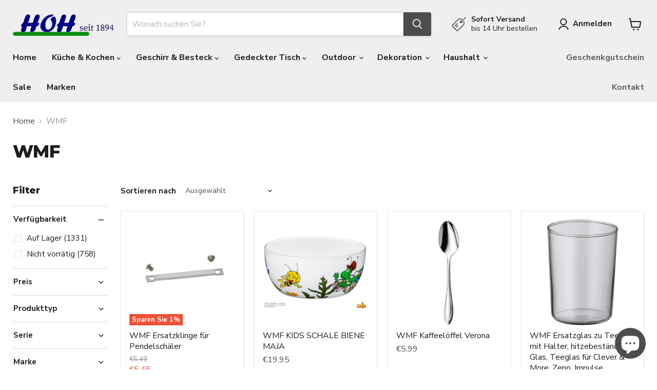

--- FILE ---
content_type: text/html; charset=utf-8
request_url: https://www.hoh-shop.com/collections/wmf
body_size: 73881
content:
<!doctype html>
<html class="no-js no-touch" lang="de">
  <head>
	<script src="//www.hoh-shop.com/cdn/shop/files/pandectes-rules.js?v=5239538541049725015"></script>
	
	
	
  <script>
    window.Store = window.Store || {};
    window.Store.id = 55584686411;
  </script>
    <meta charset="utf-8">
    <meta http-equiv="x-ua-compatible" content="IE=edge">

    <link rel="preconnect" href="https://cdn.shopify.com">
    <link rel="preconnect" href="https://fonts.shopifycdn.com">
    <link rel="preconnect" href="https://v.shopify.com">
    <link rel="preconnect" href="https://cdn.shopifycloud.com">

    <title>WMF — Haushaltwaren HOH</title>

    

    
  <link rel="shortcut icon" href="//www.hoh-shop.com/cdn/shop/files/Logo_Hoh_Kasse_310px_32x32.png?v=1677596050" type="image/png">


    
      <link rel="canonical" href="https://www.hoh-shop.com/collections/wmf" />
    

    <meta name="viewport" content="width=device-width">

    
    















<meta property="og:site_name" content="Haushaltwaren HOH">
<meta property="og:url" content="https://www.hoh-shop.com/collections/wmf">
<meta property="og:title" content="WMF">
<meta property="og:type" content="website">
<meta property="og:description" content="Haushaltwaren Hoh GmbH Nürnberg, Fachhändler für RIEDEL, OONI, WMF, SILIT, ROYAL COPENHAGEN, WOLL, VICTORINOX, KARL WEIS...">




    
    
    

    
    
    <meta
      property="og:image"
      content="https://www.hoh-shop.com/cdn/shop/files/Logo_Hoh_Kasse_310px_2325x630.jpg?v=1677599979"
    />
    <meta
      property="og:image:secure_url"
      content="https://www.hoh-shop.com/cdn/shop/files/Logo_Hoh_Kasse_310px_2325x630.jpg?v=1677599979"
    />
    <meta property="og:image:width" content="2325" />
    <meta property="og:image:height" content="630" />
    
    
    <meta property="og:image:alt" content="Social media image" />
  
















<meta name="twitter:title" content="WMF">
<meta name="twitter:description" content="Haushaltwaren Hoh GmbH Nürnberg, Fachhändler für RIEDEL, OONI, WMF, SILIT, ROYAL COPENHAGEN, WOLL, VICTORINOX, KARL WEIS...">


    
    
    
      
      
      <meta name="twitter:card" content="summary_large_image">
    
    
    <meta
      property="twitter:image"
      content="https://www.hoh-shop.com/cdn/shop/files/Logo_Hoh_Kasse_310px_1200x600_crop_center.jpg?v=1677599979"
    />
    <meta property="twitter:image:width" content="1200" />
    <meta property="twitter:image:height" content="600" />
    
    
    <meta property="twitter:image:alt" content="Social media image" />
  



    <link rel="preload" href="//www.hoh-shop.com/cdn/fonts/nunito_sans/nunitosans_n7.25d963ed46da26098ebeab731e90d8802d989fa5.woff2" as="font" crossorigin="anonymous">
    <link rel="preload" as="style" href="//www.hoh-shop.com/cdn/shop/t/6/assets/theme.css?v=73450326364339216751762858991">

    <script>window.performance && window.performance.mark && window.performance.mark('shopify.content_for_header.start');</script><meta name="google-site-verification" content="vHHyKn0PpgvtTZfiQh-NdHFwOBtte8NFMtwKvp1FigM">
<meta name="facebook-domain-verification" content="fwcym6ejv5g5pwhzxdtrejysyp0kwr">
<meta id="shopify-digital-wallet" name="shopify-digital-wallet" content="/55584686411/digital_wallets/dialog">
<meta name="shopify-checkout-api-token" content="632fe9dd4ab9089a8c710f96d0a0d078">
<meta id="in-context-paypal-metadata" data-shop-id="55584686411" data-venmo-supported="false" data-environment="production" data-locale="de_DE" data-paypal-v4="true" data-currency="EUR">
<link rel="alternate" type="application/atom+xml" title="Feed" href="/collections/wmf.atom" />
<link rel="next" href="/collections/wmf?page=2">
<link rel="alternate" type="application/json+oembed" href="https://www.hoh-shop.com/collections/wmf.oembed">
<script async="async" src="/checkouts/internal/preloads.js?locale=de-DE"></script>
<link rel="preconnect" href="https://shop.app" crossorigin="anonymous">
<script async="async" src="https://shop.app/checkouts/internal/preloads.js?locale=de-DE&shop_id=55584686411" crossorigin="anonymous"></script>
<script id="apple-pay-shop-capabilities" type="application/json">{"shopId":55584686411,"countryCode":"DE","currencyCode":"EUR","merchantCapabilities":["supports3DS"],"merchantId":"gid:\/\/shopify\/Shop\/55584686411","merchantName":"Haushaltwaren HOH","requiredBillingContactFields":["postalAddress","email"],"requiredShippingContactFields":["postalAddress","email"],"shippingType":"shipping","supportedNetworks":["visa","maestro","masterCard"],"total":{"type":"pending","label":"Haushaltwaren HOH","amount":"1.00"},"shopifyPaymentsEnabled":true,"supportsSubscriptions":true}</script>
<script id="shopify-features" type="application/json">{"accessToken":"632fe9dd4ab9089a8c710f96d0a0d078","betas":["rich-media-storefront-analytics"],"domain":"www.hoh-shop.com","predictiveSearch":true,"shopId":55584686411,"locale":"de"}</script>
<script>var Shopify = Shopify || {};
Shopify.shop = "hoh1894-9446.myshopify.com";
Shopify.locale = "de";
Shopify.currency = {"active":"EUR","rate":"1.0"};
Shopify.country = "DE";
Shopify.theme = {"name":"Copy of Empire 11.0.0 (PxU)","id":159221121355,"schema_name":"Empire","schema_version":"11.0.0","theme_store_id":838,"role":"main"};
Shopify.theme.handle = "null";
Shopify.theme.style = {"id":null,"handle":null};
Shopify.cdnHost = "www.hoh-shop.com/cdn";
Shopify.routes = Shopify.routes || {};
Shopify.routes.root = "/";</script>
<script type="module">!function(o){(o.Shopify=o.Shopify||{}).modules=!0}(window);</script>
<script>!function(o){function n(){var o=[];function n(){o.push(Array.prototype.slice.apply(arguments))}return n.q=o,n}var t=o.Shopify=o.Shopify||{};t.loadFeatures=n(),t.autoloadFeatures=n()}(window);</script>
<script>
  window.ShopifyPay = window.ShopifyPay || {};
  window.ShopifyPay.apiHost = "shop.app\/pay";
  window.ShopifyPay.redirectState = null;
</script>
<script id="shop-js-analytics" type="application/json">{"pageType":"collection"}</script>
<script defer="defer" async type="module" src="//www.hoh-shop.com/cdn/shopifycloud/shop-js/modules/v2/client.init-shop-cart-sync_HUjMWWU5.de.esm.js"></script>
<script defer="defer" async type="module" src="//www.hoh-shop.com/cdn/shopifycloud/shop-js/modules/v2/chunk.common_QpfDqRK1.esm.js"></script>
<script type="module">
  await import("//www.hoh-shop.com/cdn/shopifycloud/shop-js/modules/v2/client.init-shop-cart-sync_HUjMWWU5.de.esm.js");
await import("//www.hoh-shop.com/cdn/shopifycloud/shop-js/modules/v2/chunk.common_QpfDqRK1.esm.js");

  window.Shopify.SignInWithShop?.initShopCartSync?.({"fedCMEnabled":true,"windoidEnabled":true});

</script>
<script>
  window.Shopify = window.Shopify || {};
  if (!window.Shopify.featureAssets) window.Shopify.featureAssets = {};
  window.Shopify.featureAssets['shop-js'] = {"shop-cart-sync":["modules/v2/client.shop-cart-sync_ByUgVWtJ.de.esm.js","modules/v2/chunk.common_QpfDqRK1.esm.js"],"init-fed-cm":["modules/v2/client.init-fed-cm_CVqhkk-1.de.esm.js","modules/v2/chunk.common_QpfDqRK1.esm.js"],"shop-button":["modules/v2/client.shop-button_B0pFlqys.de.esm.js","modules/v2/chunk.common_QpfDqRK1.esm.js"],"shop-cash-offers":["modules/v2/client.shop-cash-offers_CaaeZ5wd.de.esm.js","modules/v2/chunk.common_QpfDqRK1.esm.js","modules/v2/chunk.modal_CS8dP9kO.esm.js"],"init-windoid":["modules/v2/client.init-windoid_B-gyVqfY.de.esm.js","modules/v2/chunk.common_QpfDqRK1.esm.js"],"shop-toast-manager":["modules/v2/client.shop-toast-manager_DgTeluS3.de.esm.js","modules/v2/chunk.common_QpfDqRK1.esm.js"],"init-shop-email-lookup-coordinator":["modules/v2/client.init-shop-email-lookup-coordinator_C5I212n4.de.esm.js","modules/v2/chunk.common_QpfDqRK1.esm.js"],"init-shop-cart-sync":["modules/v2/client.init-shop-cart-sync_HUjMWWU5.de.esm.js","modules/v2/chunk.common_QpfDqRK1.esm.js"],"avatar":["modules/v2/client.avatar_BTnouDA3.de.esm.js"],"pay-button":["modules/v2/client.pay-button_CJaF-UDc.de.esm.js","modules/v2/chunk.common_QpfDqRK1.esm.js"],"init-customer-accounts":["modules/v2/client.init-customer-accounts_BI_wUvuR.de.esm.js","modules/v2/client.shop-login-button_DTPR4l75.de.esm.js","modules/v2/chunk.common_QpfDqRK1.esm.js","modules/v2/chunk.modal_CS8dP9kO.esm.js"],"init-shop-for-new-customer-accounts":["modules/v2/client.init-shop-for-new-customer-accounts_C4qR5Wl-.de.esm.js","modules/v2/client.shop-login-button_DTPR4l75.de.esm.js","modules/v2/chunk.common_QpfDqRK1.esm.js","modules/v2/chunk.modal_CS8dP9kO.esm.js"],"shop-login-button":["modules/v2/client.shop-login-button_DTPR4l75.de.esm.js","modules/v2/chunk.common_QpfDqRK1.esm.js","modules/v2/chunk.modal_CS8dP9kO.esm.js"],"init-customer-accounts-sign-up":["modules/v2/client.init-customer-accounts-sign-up_SG5gYFpP.de.esm.js","modules/v2/client.shop-login-button_DTPR4l75.de.esm.js","modules/v2/chunk.common_QpfDqRK1.esm.js","modules/v2/chunk.modal_CS8dP9kO.esm.js"],"shop-follow-button":["modules/v2/client.shop-follow-button_CmMsyvrH.de.esm.js","modules/v2/chunk.common_QpfDqRK1.esm.js","modules/v2/chunk.modal_CS8dP9kO.esm.js"],"checkout-modal":["modules/v2/client.checkout-modal_tfCxQqrq.de.esm.js","modules/v2/chunk.common_QpfDqRK1.esm.js","modules/v2/chunk.modal_CS8dP9kO.esm.js"],"lead-capture":["modules/v2/client.lead-capture_Ccz5Zm6k.de.esm.js","modules/v2/chunk.common_QpfDqRK1.esm.js","modules/v2/chunk.modal_CS8dP9kO.esm.js"],"shop-login":["modules/v2/client.shop-login_BfivnucW.de.esm.js","modules/v2/chunk.common_QpfDqRK1.esm.js","modules/v2/chunk.modal_CS8dP9kO.esm.js"],"payment-terms":["modules/v2/client.payment-terms_D2Mn0eFV.de.esm.js","modules/v2/chunk.common_QpfDqRK1.esm.js","modules/v2/chunk.modal_CS8dP9kO.esm.js"]};
</script>
<script>(function() {
  var isLoaded = false;
  function asyncLoad() {
    if (isLoaded) return;
    isLoaded = true;
    var urls = ["https:\/\/static.klaviyo.com\/onsite\/js\/klaviyo.js?company_id=VwQjMY\u0026shop=hoh1894-9446.myshopify.com"];
    for (var i = 0; i < urls.length; i++) {
      var s = document.createElement('script');
      s.type = 'text/javascript';
      s.async = true;
      s.src = urls[i];
      var x = document.getElementsByTagName('script')[0];
      x.parentNode.insertBefore(s, x);
    }
  };
  if(window.attachEvent) {
    window.attachEvent('onload', asyncLoad);
  } else {
    window.addEventListener('load', asyncLoad, false);
  }
})();</script>
<script id="__st">var __st={"a":55584686411,"offset":3600,"reqid":"3ad32a59-cbb1-4776-8a32-86e8c0ecf976-1768802204","pageurl":"www.hoh-shop.com\/collections\/wmf","u":"71d2a331eff4","p":"collection","rtyp":"collection","rid":597492597067};</script>
<script>window.ShopifyPaypalV4VisibilityTracking = true;</script>
<script id="captcha-bootstrap">!function(){'use strict';const t='contact',e='account',n='new_comment',o=[[t,t],['blogs',n],['comments',n],[t,'customer']],c=[[e,'customer_login'],[e,'guest_login'],[e,'recover_customer_password'],[e,'create_customer']],r=t=>t.map((([t,e])=>`form[action*='/${t}']:not([data-nocaptcha='true']) input[name='form_type'][value='${e}']`)).join(','),a=t=>()=>t?[...document.querySelectorAll(t)].map((t=>t.form)):[];function s(){const t=[...o],e=r(t);return a(e)}const i='password',u='form_key',d=['recaptcha-v3-token','g-recaptcha-response','h-captcha-response',i],f=()=>{try{return window.sessionStorage}catch{return}},m='__shopify_v',_=t=>t.elements[u];function p(t,e,n=!1){try{const o=window.sessionStorage,c=JSON.parse(o.getItem(e)),{data:r}=function(t){const{data:e,action:n}=t;return t[m]||n?{data:e,action:n}:{data:t,action:n}}(c);for(const[e,n]of Object.entries(r))t.elements[e]&&(t.elements[e].value=n);n&&o.removeItem(e)}catch(o){console.error('form repopulation failed',{error:o})}}const l='form_type',E='cptcha';function T(t){t.dataset[E]=!0}const w=window,h=w.document,L='Shopify',v='ce_forms',y='captcha';let A=!1;((t,e)=>{const n=(g='f06e6c50-85a8-45c8-87d0-21a2b65856fe',I='https://cdn.shopify.com/shopifycloud/storefront-forms-hcaptcha/ce_storefront_forms_captcha_hcaptcha.v1.5.2.iife.js',D={infoText:'Durch hCaptcha geschützt',privacyText:'Datenschutz',termsText:'Allgemeine Geschäftsbedingungen'},(t,e,n)=>{const o=w[L][v],c=o.bindForm;if(c)return c(t,g,e,D).then(n);var r;o.q.push([[t,g,e,D],n]),r=I,A||(h.body.append(Object.assign(h.createElement('script'),{id:'captcha-provider',async:!0,src:r})),A=!0)});var g,I,D;w[L]=w[L]||{},w[L][v]=w[L][v]||{},w[L][v].q=[],w[L][y]=w[L][y]||{},w[L][y].protect=function(t,e){n(t,void 0,e),T(t)},Object.freeze(w[L][y]),function(t,e,n,w,h,L){const[v,y,A,g]=function(t,e,n){const i=e?o:[],u=t?c:[],d=[...i,...u],f=r(d),m=r(i),_=r(d.filter((([t,e])=>n.includes(e))));return[a(f),a(m),a(_),s()]}(w,h,L),I=t=>{const e=t.target;return e instanceof HTMLFormElement?e:e&&e.form},D=t=>v().includes(t);t.addEventListener('submit',(t=>{const e=I(t);if(!e)return;const n=D(e)&&!e.dataset.hcaptchaBound&&!e.dataset.recaptchaBound,o=_(e),c=g().includes(e)&&(!o||!o.value);(n||c)&&t.preventDefault(),c&&!n&&(function(t){try{if(!f())return;!function(t){const e=f();if(!e)return;const n=_(t);if(!n)return;const o=n.value;o&&e.removeItem(o)}(t);const e=Array.from(Array(32),(()=>Math.random().toString(36)[2])).join('');!function(t,e){_(t)||t.append(Object.assign(document.createElement('input'),{type:'hidden',name:u})),t.elements[u].value=e}(t,e),function(t,e){const n=f();if(!n)return;const o=[...t.querySelectorAll(`input[type='${i}']`)].map((({name:t})=>t)),c=[...d,...o],r={};for(const[a,s]of new FormData(t).entries())c.includes(a)||(r[a]=s);n.setItem(e,JSON.stringify({[m]:1,action:t.action,data:r}))}(t,e)}catch(e){console.error('failed to persist form',e)}}(e),e.submit())}));const S=(t,e)=>{t&&!t.dataset[E]&&(n(t,e.some((e=>e===t))),T(t))};for(const o of['focusin','change'])t.addEventListener(o,(t=>{const e=I(t);D(e)&&S(e,y())}));const B=e.get('form_key'),M=e.get(l),P=B&&M;t.addEventListener('DOMContentLoaded',(()=>{const t=y();if(P)for(const e of t)e.elements[l].value===M&&p(e,B);[...new Set([...A(),...v().filter((t=>'true'===t.dataset.shopifyCaptcha))])].forEach((e=>S(e,t)))}))}(h,new URLSearchParams(w.location.search),n,t,e,['guest_login'])})(!0,!0)}();</script>
<script integrity="sha256-4kQ18oKyAcykRKYeNunJcIwy7WH5gtpwJnB7kiuLZ1E=" data-source-attribution="shopify.loadfeatures" defer="defer" src="//www.hoh-shop.com/cdn/shopifycloud/storefront/assets/storefront/load_feature-a0a9edcb.js" crossorigin="anonymous"></script>
<script crossorigin="anonymous" defer="defer" src="//www.hoh-shop.com/cdn/shopifycloud/storefront/assets/shopify_pay/storefront-65b4c6d7.js?v=20250812"></script>
<script data-source-attribution="shopify.dynamic_checkout.dynamic.init">var Shopify=Shopify||{};Shopify.PaymentButton=Shopify.PaymentButton||{isStorefrontPortableWallets:!0,init:function(){window.Shopify.PaymentButton.init=function(){};var t=document.createElement("script");t.src="https://www.hoh-shop.com/cdn/shopifycloud/portable-wallets/latest/portable-wallets.de.js",t.type="module",document.head.appendChild(t)}};
</script>
<script data-source-attribution="shopify.dynamic_checkout.buyer_consent">
  function portableWalletsHideBuyerConsent(e){var t=document.getElementById("shopify-buyer-consent"),n=document.getElementById("shopify-subscription-policy-button");t&&n&&(t.classList.add("hidden"),t.setAttribute("aria-hidden","true"),n.removeEventListener("click",e))}function portableWalletsShowBuyerConsent(e){var t=document.getElementById("shopify-buyer-consent"),n=document.getElementById("shopify-subscription-policy-button");t&&n&&(t.classList.remove("hidden"),t.removeAttribute("aria-hidden"),n.addEventListener("click",e))}window.Shopify?.PaymentButton&&(window.Shopify.PaymentButton.hideBuyerConsent=portableWalletsHideBuyerConsent,window.Shopify.PaymentButton.showBuyerConsent=portableWalletsShowBuyerConsent);
</script>
<script data-source-attribution="shopify.dynamic_checkout.cart.bootstrap">document.addEventListener("DOMContentLoaded",(function(){function t(){return document.querySelector("shopify-accelerated-checkout-cart, shopify-accelerated-checkout")}if(t())Shopify.PaymentButton.init();else{new MutationObserver((function(e,n){t()&&(Shopify.PaymentButton.init(),n.disconnect())})).observe(document.body,{childList:!0,subtree:!0})}}));
</script>
<link id="shopify-accelerated-checkout-styles" rel="stylesheet" media="screen" href="https://www.hoh-shop.com/cdn/shopifycloud/portable-wallets/latest/accelerated-checkout-backwards-compat.css" crossorigin="anonymous">
<style id="shopify-accelerated-checkout-cart">
        #shopify-buyer-consent {
  margin-top: 1em;
  display: inline-block;
  width: 100%;
}

#shopify-buyer-consent.hidden {
  display: none;
}

#shopify-subscription-policy-button {
  background: none;
  border: none;
  padding: 0;
  text-decoration: underline;
  font-size: inherit;
  cursor: pointer;
}

#shopify-subscription-policy-button::before {
  box-shadow: none;
}

      </style>

<script>window.performance && window.performance.mark && window.performance.mark('shopify.content_for_header.end');</script>

    <link href="//www.hoh-shop.com/cdn/shop/t/6/assets/theme.css?v=73450326364339216751762858991" rel="stylesheet" type="text/css" media="all" />

    
      <link href="//www.hoh-shop.com/cdn/shop/t/6/assets/ripple.css?v=100240391239311985871710160137" rel="stylesheet" type="text/css" media="all" />
    

    
    <script>
      window.Theme = window.Theme || {};
      window.Theme.version = '11.0.0';
      window.Theme.name = 'Empire';
      window.Theme.routes = {
        "root_url": "/",
        "account_url": "/account",
        "account_login_url": "/account/login",
        "account_logout_url": "/account/logout",
        "account_register_url": "/account/register",
        "account_addresses_url": "/account/addresses",
        "collections_url": "/collections",
        "all_products_collection_url": "/collections/all",
        "search_url": "/search",
        "predictive_search_url": "/search/suggest",
        "cart_url": "/cart",
        "cart_add_url": "/cart/add",
        "cart_change_url": "/cart/change",
        "cart_clear_url": "/cart/clear",
        "product_recommendations_url": "/recommendations/products",
      };
    </script>
    
<style>
shopify-paypal-button {
display: none !important;
}
</style>
  <!-- BEGIN app block: shopify://apps/pandectes-gdpr/blocks/banner/58c0baa2-6cc1-480c-9ea6-38d6d559556a -->
  
    
      <!-- TCF is active, scripts are loaded above -->
      
      <script>
        
          window.PandectesSettings = {"store":{"id":55584686411,"plan":"plus","theme":"Copy of Empire 11.0.0 (PxU)","primaryLocale":"de","adminMode":false,"headless":false,"storefrontRootDomain":"","checkoutRootDomain":"","storefrontAccessToken":""},"tsPublished":1743758207,"declaration":{"showPurpose":true,"showProvider":true,"showDateGenerated":true},"language":{"unpublished":[],"languageMode":"Single","fallbackLanguage":"de","languageDetection":"browser","languagesSupported":[]},"texts":{"managed":{"headerText":{"de":"Wir respektieren deine Privatsphäre"},"consentText":{"de":"Diese Website verwendet Cookies, um Ihnen das beste Erlebnis zu bieten."},"linkText":{"de":"Mehr erfahren"},"imprintText":{"de":"Impressum"},"googleLinkText":{"de":"Googles Datenschutzbestimmungen"},"allowButtonText":{"de":"Alle Annehmen"},"denyButtonText":{"de":"Ablehnen"},"dismissButtonText":{"de":"Okay"},"leaveSiteButtonText":{"de":"Diese Seite verlassen"},"preferencesButtonText":{"de":"Einstellungen"},"cookiePolicyText":{"de":"Cookie-Richtlinie"},"preferencesPopupTitleText":{"de":"Einwilligungseinstellungen verwalten"},"preferencesPopupIntroText":{"de":"Wir verwenden Cookies, um die Funktionalität der Website zu optimieren, die Leistung zu analysieren und Ihnen ein personalisiertes Erlebnis zu bieten. Einige Cookies sind für den ordnungsgemäßen Betrieb der Website unerlässlich. Diese Cookies können nicht deaktiviert werden. In diesem Fenster können Sie Ihre Präferenzen für Cookies verwalten."},"preferencesPopupSaveButtonText":{"de":"Auswahl speichern"},"preferencesPopupCloseButtonText":{"de":"Schließen"},"preferencesPopupAcceptAllButtonText":{"de":"Alles Akzeptieren"},"preferencesPopupRejectAllButtonText":{"de":"Alles ablehnen"},"cookiesDetailsText":{"de":"Cookie-Details"},"preferencesPopupAlwaysAllowedText":{"de":"Immer erlaubt"},"accessSectionParagraphText":{"de":"Sie haben das Recht, jederzeit auf Ihre Daten zuzugreifen."},"accessSectionTitleText":{"de":"Datenübertragbarkeit"},"accessSectionAccountInfoActionText":{"de":"persönliche Daten"},"accessSectionDownloadReportActionText":{"de":"Alle Daten anfordern"},"accessSectionGDPRRequestsActionText":{"de":"Anfragen betroffener Personen"},"accessSectionOrdersRecordsActionText":{"de":"Aufträge"},"rectificationSectionParagraphText":{"de":"Sie haben das Recht, die Aktualisierung Ihrer Daten zu verlangen, wann immer Sie dies für angemessen halten."},"rectificationSectionTitleText":{"de":"Datenberichtigung"},"rectificationCommentPlaceholder":{"de":"Beschreiben Sie, was Sie aktualisieren möchten"},"rectificationCommentValidationError":{"de":"Kommentar ist erforderlich"},"rectificationSectionEditAccountActionText":{"de":"Aktualisierung anfordern"},"erasureSectionTitleText":{"de":"Recht auf Vergessenwerden"},"erasureSectionParagraphText":{"de":"Sie haben das Recht, die Löschung aller Ihrer Daten zu verlangen. Danach können Sie nicht mehr auf Ihr Konto zugreifen."},"erasureSectionRequestDeletionActionText":{"de":"Löschung personenbezogener Daten anfordern"},"consentDate":{"de":"Zustimmungsdatum"},"consentId":{"de":"Einwilligungs-ID"},"consentSectionChangeConsentActionText":{"de":"Einwilligungspräferenz ändern"},"consentSectionConsentedText":{"de":"Sie haben der Cookie-Richtlinie dieser Website zugestimmt am"},"consentSectionNoConsentText":{"de":"Sie haben der Cookie-Richtlinie dieser Website nicht zugestimmt."},"consentSectionTitleText":{"de":"Ihre Cookie-Einwilligung"},"consentStatus":{"de":"Einwilligungspräferenz"},"confirmationFailureMessage":{"de":"Ihre Anfrage wurde nicht bestätigt. Bitte versuchen Sie es erneut und wenn das Problem weiterhin besteht, wenden Sie sich an den Ladenbesitzer, um Hilfe zu erhalten"},"confirmationFailureTitle":{"de":"Ein Problem ist aufgetreten"},"confirmationSuccessMessage":{"de":"Wir werden uns in Kürze zu Ihrem Anliegen bei Ihnen melden."},"confirmationSuccessTitle":{"de":"Ihre Anfrage wurde bestätigt"},"guestsSupportEmailFailureMessage":{"de":"Ihre Anfrage wurde nicht übermittelt. Bitte versuchen Sie es erneut und wenn das Problem weiterhin besteht, wenden Sie sich an den Shop-Inhaber, um Hilfe zu erhalten."},"guestsSupportEmailFailureTitle":{"de":"Ein Problem ist aufgetreten"},"guestsSupportEmailPlaceholder":{"de":"E-Mail-Addresse"},"guestsSupportEmailSuccessMessage":{"de":"Wenn Sie als Kunde dieses Shops registriert sind, erhalten Sie in Kürze eine E-Mail mit Anweisungen zum weiteren Vorgehen."},"guestsSupportEmailSuccessTitle":{"de":"Vielen Dank für die Anfrage"},"guestsSupportEmailValidationError":{"de":"Email ist ungültig"},"guestsSupportInfoText":{"de":"Bitte loggen Sie sich mit Ihrem Kundenkonto ein, um fortzufahren."},"submitButton":{"de":"einreichen"},"submittingButton":{"de":"Senden..."},"cancelButton":{"de":"Abbrechen"},"declIntroText":{"de":"Wir verwenden Cookies, um die Funktionalität der Website zu optimieren, die Leistung zu analysieren und Ihnen ein personalisiertes Erlebnis zu bieten. Einige Cookies sind für den ordnungsgemäßen Betrieb der Website unerlässlich. Diese Cookies können nicht deaktiviert werden. In diesem Fenster können Sie Ihre Präferenzen für Cookies verwalten."},"declName":{"de":"Name"},"declPurpose":{"de":"Zweck"},"declType":{"de":"Typ"},"declRetention":{"de":"Speicherdauer"},"declProvider":{"de":"Anbieter"},"declFirstParty":{"de":"Erstanbieter"},"declThirdParty":{"de":"Drittanbieter"},"declSeconds":{"de":"Sekunden"},"declMinutes":{"de":"Minuten"},"declHours":{"de":"Std."},"declDays":{"de":"Tage"},"declMonths":{"de":"Monate"},"declYears":{"de":"Jahre"},"declSession":{"de":"Sitzung"},"declDomain":{"de":"Domain"},"declPath":{"de":"Weg"}},"categories":{"strictlyNecessaryCookiesTitleText":{"de":"Unbedingt erforderlich"},"strictlyNecessaryCookiesDescriptionText":{"de":"Diese Cookies sind unerlässlich, damit Sie sich auf der Website bewegen und ihre Funktionen nutzen können, z. B. den Zugriff auf sichere Bereiche der Website. Ohne diese Cookies kann die Website nicht richtig funktionieren."},"functionalityCookiesTitleText":{"de":"Funktionale Cookies"},"functionalityCookiesDescriptionText":{"de":"Diese Cookies ermöglichen es der Website, verbesserte Funktionalität und Personalisierung bereitzustellen. Sie können von uns oder von Drittanbietern gesetzt werden, deren Dienste wir auf unseren Seiten hinzugefügt haben. Wenn Sie diese Cookies nicht zulassen, funktionieren einige oder alle dieser Dienste möglicherweise nicht richtig."},"performanceCookiesTitleText":{"de":"Performance-Cookies"},"performanceCookiesDescriptionText":{"de":"Diese Cookies ermöglichen es uns, die Leistung unserer Website zu überwachen und zu verbessern. Sie ermöglichen es uns beispielsweise, Besuche zu zählen, Verkehrsquellen zu identifizieren und zu sehen, welche Teile der Website am beliebtesten sind."},"targetingCookiesTitleText":{"de":"Targeting-Cookies"},"targetingCookiesDescriptionText":{"de":"Diese Cookies können von unseren Werbepartnern über unsere Website gesetzt werden. Sie können von diesen Unternehmen verwendet werden, um ein Profil Ihrer Interessen zu erstellen und Ihnen relevante Werbung auf anderen Websites anzuzeigen. Sie speichern keine direkten personenbezogenen Daten, sondern basieren auf der eindeutigen Identifizierung Ihres Browsers und Ihres Internetgeräts. Wenn Sie diese Cookies nicht zulassen, erleben Sie weniger zielgerichtete Werbung."},"unclassifiedCookiesTitleText":{"de":"Unklassifizierte Cookies"},"unclassifiedCookiesDescriptionText":{"de":"Unklassifizierte Cookies sind Cookies, die wir gerade zusammen mit den Anbietern einzelner Cookies klassifizieren."}},"auto":{}},"library":{"previewMode":false,"fadeInTimeout":0,"defaultBlocked":7,"showLink":true,"showImprintLink":true,"showGoogleLink":false,"enabled":true,"cookie":{"expiryDays":365,"secure":true},"dismissOnScroll":false,"dismissOnWindowClick":false,"dismissOnTimeout":false,"palette":{"popup":{"background":"#FFFFFF","backgroundForCalculations":{"a":1,"b":255,"g":255,"r":255},"text":"#1D1D1D"},"button":{"background":"transparent","backgroundForCalculations":{"a":1,"b":255,"g":255,"r":255},"text":"#1D1D1D","textForCalculation":{"a":1,"b":29,"g":29,"r":29},"border":"#1D1D1D"}},"content":{"href":"https://hoh1894-9446.myshopify.com/policies/privacy-policy","imprintHref":"https://hoh1894-9446.myshopify.com/policies/legal-notice","close":"&#10005;","target":"","logo":"<img class=\"cc-banner-logo\" style=\"max-height: 40px;\" src=\"https://hoh1894-9446.myshopify.com/cdn/shop/files/pandectes-banner-logo.png\" alt=\"logo\" />"},"window":"<div role=\"dialog\" aria-live=\"polite\" aria-label=\"cookieconsent\" aria-describedby=\"cookieconsent:desc\" id=\"pandectes-banner\" class=\"cc-window-wrapper cc-bottom-left-wrapper\"><div class=\"pd-cookie-banner-window cc-window {{classes}}\"><!--googleoff: all-->{{children}}<!--googleon: all--></div></div>","compliance":{"custom":"<div class=\"cc-compliance cc-highlight\">{{preferences}}{{allow}}</div>"},"type":"custom","layouts":{"basic":"{{logo}}{{messagelink}}{{compliance}}"},"position":"bottom-left","theme":"wired","revokable":false,"animateRevokable":false,"revokableReset":false,"revokableLogoUrl":"","revokablePlacement":"bottom-right","revokableMarginHorizontal":15,"revokableMarginVertical":15,"static":false,"autoAttach":true,"hasTransition":true,"blacklistPage":[""],"elements":{"close":"<button aria-label=\"dismiss cookie message\" type=\"button\" tabindex=\"0\" class=\"cc-close\">{{close}}</button>","dismiss":"<button aria-label=\"dismiss cookie message\" type=\"button\" tabindex=\"0\" class=\"cc-btn cc-btn-decision cc-dismiss\">{{dismiss}}</button>","allow":"<button aria-label=\"allow cookies\" type=\"button\" tabindex=\"0\" class=\"cc-btn cc-btn-decision cc-allow\">{{allow}}</button>","deny":"<button aria-label=\"deny cookies\" type=\"button\" tabindex=\"0\" class=\"cc-btn cc-btn-decision cc-deny\">{{deny}}</button>","preferences":"<button aria-label=\"settings cookies\" tabindex=\"0\" type=\"button\" class=\"cc-btn cc-settings\" onclick=\"Pandectes.fn.openPreferences()\">{{preferences}}</button>"}},"geolocation":{"brOnly":false,"caOnly":false,"euOnly":false,"jpOnly":false,"thOnly":false,"canadaOnly":false,"globalVisibility":true},"dsr":{"guestsSupport":false,"accessSectionDownloadReportAuto":false},"banner":{"resetTs":1683628050,"extraCss":"        .cc-banner-logo {max-width: 24em!important;}    @media(min-width: 768px) {.cc-window.cc-floating{max-width: 24em!important;width: 24em!important;}}    .cc-message, .pd-cookie-banner-window .cc-header, .cc-logo {text-align: center}    .cc-window-wrapper{z-index: 2147483647;}    .cc-window{z-index: 2147483647;font-size: 16px!important;font-family: inherit;}    .pd-cookie-banner-window .cc-header{font-size: 16px!important;font-family: inherit;}    .pd-cp-ui{font-family: inherit; background-color: #FFFFFF;color:#1D1D1D;}    button.pd-cp-btn, a.pd-cp-btn{}    input + .pd-cp-preferences-slider{background-color: rgba(29, 29, 29, 0.3)}    .pd-cp-scrolling-section::-webkit-scrollbar{background-color: rgba(29, 29, 29, 0.3)}    input:checked + .pd-cp-preferences-slider{background-color: rgba(29, 29, 29, 1)}    .pd-cp-scrolling-section::-webkit-scrollbar-thumb {background-color: rgba(29, 29, 29, 1)}    .pd-cp-ui-close{color:#1D1D1D;}    .pd-cp-preferences-slider:before{background-color: #FFFFFF}    .pd-cp-title:before {border-color: #1D1D1D!important}    .pd-cp-preferences-slider{background-color:#1D1D1D}    .pd-cp-toggle{color:#1D1D1D!important}    @media(max-width:699px) {.pd-cp-ui-close-top svg {fill: #1D1D1D}}    .pd-cp-toggle:hover,.pd-cp-toggle:visited,.pd-cp-toggle:active{color:#1D1D1D!important}    .pd-cookie-banner-window {box-shadow: 0 0 18px rgb(0 0 0 / 20%);}  ","customJavascript":{},"showPoweredBy":false,"logoHeight":40,"hybridStrict":false,"cookiesBlockedByDefault":"7","isActive":true,"implicitSavePreferences":true,"cookieIcon":false,"blockBots":false,"showCookiesDetails":true,"hasTransition":true,"blockingPage":false,"showOnlyLandingPage":false,"leaveSiteUrl":"https://www.google.com","linkRespectStoreLang":false},"cookies":{"0":[{"name":"secure_customer_sig","type":"http","domain":"hoh1894-9446.myshopify.com","path":"/","provider":"Shopify","firstParty":true,"retention":"1 year(s)","expires":1,"unit":"declYears","purpose":{"de":"Used in connection with customer login."}},{"name":"cart_currency","type":"http","domain":"hoh1894-9446.myshopify.com","path":"/","provider":"Shopify","firstParty":true,"retention":"14 day(s)","expires":14,"unit":"declDays","purpose":{"de":"Used in connection with shopping cart."}},{"name":"keep_alive","type":"http","domain":"hoh1894-9446.myshopify.com","path":"/","provider":"Shopify","firstParty":true,"retention":"30 minute(s)","expires":30,"unit":"declMinutes","purpose":{"de":"Used in connection with buyer localization."}},{"name":"_cmp_a","type":"http","domain":".hoh1894-9446.myshopify.com","path":"/","provider":"Shopify","firstParty":true,"retention":"24 hour(s)","expires":24,"unit":"declHours","purpose":{"de":"Used for managing customer privacy settings."}},{"name":"localization","type":"http","domain":"hoh1894-9446.myshopify.com","path":"/","provider":"Shopify","firstParty":true,"retention":"1 year(s)","expires":1,"unit":"declYears","purpose":{"de":"Shopify store localization"}},{"name":"_tracking_consent","type":"http","domain":".hoh1894-9446.myshopify.com","path":"/","provider":"Shopify","firstParty":true,"retention":"1 year(s)","expires":1,"unit":"declYears","purpose":{"de":"Tracking preferences."}},{"name":"cart_sig","type":"http","domain":"hoh1894-9446.myshopify.com","path":"/","provider":"Shopify","firstParty":true,"retention":"14 day(s)","expires":14,"unit":"declDays","purpose":{"de":"Used in connection with checkout."}},{"name":"_secure_session_id","type":"http","domain":"hoh1894-9446.myshopify.com","path":"/","provider":"Shopify","firstParty":true,"retention":"24 hour(s)","expires":24,"unit":"declHours","purpose":{"de":"Used in connection with navigation through a storefront."}},{"name":"shopify_pay_redirect","type":"http","domain":"hoh1894-9446.myshopify.com","path":"/","provider":"Shopify","firstParty":true,"retention":"60 minute(s)","expires":60,"unit":"declMinutes","purpose":{"de":"Used in connection with checkout."}}],"1":[{"name":"tsrce","type":"http","domain":".paypal.com","path":"/","provider":"Paypal","firstParty":true,"retention":"3 day(s)","expires":3,"unit":"declDays","purpose":{"de":"PayPal cookie: when making a payment via PayPal these cookies are issued – PayPal session/security"}},{"name":"baMet_visit","type":"http","domain":"hoh1894-9446.myshopify.com","path":"/","provider":"Boosterapps","firstParty":true,"retention":"30 minute(s)","expires":30,"unit":"declMinutes","purpose":{"de":"Used by Boosterapps"}},{"name":"locale_bar_accepted","type":"http","domain":"hoh1894-9446.myshopify.com","path":"/","provider":"GrizzlyAppsSRL","firstParty":true,"retention":"Session","expires":-1683628764,"unit":"declSeconds","purpose":{"de":"This cookie is provided by the app (BEST Currency Converter) and is used to secure the currency chosen by the customer."}},{"name":"baMet_baEvs","type":"http","domain":"hoh1894-9446.myshopify.com","path":"/","provider":"Boosterapps","firstParty":true,"retention":"49 second(s)","expires":49,"unit":"declSeconds","purpose":{"de":"Used by Boosterapps"}}],"2":[{"name":"_orig_referrer","type":"http","domain":".hoh1894-9446.myshopify.com","path":"/","provider":"Shopify","firstParty":true,"retention":"14 day(s)","expires":14,"unit":"declDays","purpose":{"de":"Tracks landing pages."}},{"name":"_y","type":"http","domain":".hoh1894-9446.myshopify.com","path":"/","provider":"Shopify","firstParty":true,"retention":"1 year(s)","expires":1,"unit":"declYears","purpose":{"de":"Shopify analytics."}},{"name":"_landing_page","type":"http","domain":".hoh1894-9446.myshopify.com","path":"/","provider":"Shopify","firstParty":true,"retention":"14 day(s)","expires":14,"unit":"declDays","purpose":{"de":"Tracks landing pages."}},{"name":"_s","type":"http","domain":".hoh1894-9446.myshopify.com","path":"/","provider":"Shopify","firstParty":true,"retention":"30 minute(s)","expires":30,"unit":"declMinutes","purpose":{"de":"Shopify analytics."}},{"name":"_shopify_sa_p","type":"http","domain":".hoh1894-9446.myshopify.com","path":"/","provider":"Shopify","firstParty":true,"retention":"30 minute(s)","expires":30,"unit":"declMinutes","purpose":{"de":"Shopify analytics relating to marketing & referrals."}},{"name":"_shopify_y","type":"http","domain":".hoh1894-9446.myshopify.com","path":"/","provider":"Shopify","firstParty":true,"retention":"1 year(s)","expires":1,"unit":"declYears","purpose":{"de":"Shopify analytics."}},{"name":"_shopify_s","type":"http","domain":".hoh1894-9446.myshopify.com","path":"/","provider":"Shopify","firstParty":true,"retention":"30 minute(s)","expires":30,"unit":"declMinutes","purpose":{"de":"Shopify analytics."}},{"name":"_ga","type":"http","domain":".hoh1894-9446.myshopify.com","path":"/","provider":"Google","firstParty":true,"retention":"1 year(s)","expires":1,"unit":"declYears","purpose":{"de":"Cookie is set by Google Analytics with unknown functionality"}},{"name":"_shopify_sa_t","type":"http","domain":".hoh1894-9446.myshopify.com","path":"/","provider":"Shopify","firstParty":true,"retention":"30 minute(s)","expires":30,"unit":"declMinutes","purpose":{"de":"Shopify analytics relating to marketing & referrals."}},{"name":"_ga_ZNFS7HX0Y8","type":"http","domain":".hoh1894-9446.myshopify.com","path":"/","provider":"Google","firstParty":true,"retention":"1 year(s)","expires":1,"unit":"declYears","purpose":{"de":"Cookie is set by Google Analytics with unknown functionality"}}],"4":[{"name":"__kla_id","type":"http","domain":"hoh1894-9446.myshopify.com","path":"/","provider":"Klaviyo","firstParty":true,"retention":"1 year(s)","expires":1,"unit":"declYears","purpose":{"de":"Tracks when someone clicks through a Klaviyo email to your website"}}],"8":[]},"blocker":{"isActive":false,"googleConsentMode":{"id":"","analyticsId":"","isActive":true,"adStorageCategory":4,"analyticsStorageCategory":2,"personalizationStorageCategory":1,"functionalityStorageCategory":1,"customEvent":true,"securityStorageCategory":0,"redactData":true,"urlPassthrough":false},"facebookPixel":{"id":"","isActive":false,"ldu":false},"microsoft":{},"rakuten":{"isActive":false,"cmp":false,"ccpa":false},"gpcIsActive":false,"defaultBlocked":7,"patterns":{"whiteList":[],"blackList":{"1":[],"2":[],"4":[],"8":[]},"iframesWhiteList":[],"iframesBlackList":{"1":[],"2":[],"4":[],"8":[]},"beaconsWhiteList":[],"beaconsBlackList":{"1":[],"2":[],"4":[],"8":[]}}}};
        
        window.addEventListener('DOMContentLoaded', function(){
          const script = document.createElement('script');
          
            script.src = "https://cdn.shopify.com/extensions/019bd005-1071-7566-a990-dd9df4dd4365/gdpr-228/assets/pandectes-core.js";
          
          script.defer = true;
          document.body.appendChild(script);
        })
      </script>
    
  


<!-- END app block --><!-- BEGIN app block: shopify://apps/klaviyo-email-marketing-sms/blocks/klaviyo-onsite-embed/2632fe16-c075-4321-a88b-50b567f42507 -->












  <script async src="https://static.klaviyo.com/onsite/js/VwQjMY/klaviyo.js?company_id=VwQjMY"></script>
  <script>!function(){if(!window.klaviyo){window._klOnsite=window._klOnsite||[];try{window.klaviyo=new Proxy({},{get:function(n,i){return"push"===i?function(){var n;(n=window._klOnsite).push.apply(n,arguments)}:function(){for(var n=arguments.length,o=new Array(n),w=0;w<n;w++)o[w]=arguments[w];var t="function"==typeof o[o.length-1]?o.pop():void 0,e=new Promise((function(n){window._klOnsite.push([i].concat(o,[function(i){t&&t(i),n(i)}]))}));return e}}})}catch(n){window.klaviyo=window.klaviyo||[],window.klaviyo.push=function(){var n;(n=window._klOnsite).push.apply(n,arguments)}}}}();</script>

  




  <script>
    window.klaviyoReviewsProductDesignMode = false
  </script>







<!-- END app block --><!-- BEGIN app block: shopify://apps/judge-me-reviews/blocks/judgeme_core/61ccd3b1-a9f2-4160-9fe9-4fec8413e5d8 --><!-- Start of Judge.me Core -->






<link rel="dns-prefetch" href="https://cdnwidget.judge.me">
<link rel="dns-prefetch" href="https://cdn.judge.me">
<link rel="dns-prefetch" href="https://cdn1.judge.me">
<link rel="dns-prefetch" href="https://api.judge.me">

<script data-cfasync='false' class='jdgm-settings-script'>window.jdgmSettings={"pagination":5,"disable_web_reviews":false,"badge_no_review_text":"Keine Bewertungen","badge_n_reviews_text":"{{ n }} Bewertung/Bewertungen","hide_badge_preview_if_no_reviews":true,"badge_hide_text":false,"enforce_center_preview_badge":false,"widget_title":"Kundenbewertungen","widget_open_form_text":"Bewertung schreiben","widget_close_form_text":"Bewertung abbrechen","widget_refresh_page_text":"Seite aktualisieren","widget_summary_text":"Basierend auf {{ number_of_reviews }} Bewertung/Bewertungen","widget_no_review_text":"Schreiben Sie die erste Bewertung","widget_name_field_text":"Anzeigename","widget_verified_name_field_text":"Verifizierter Name (öffentlich)","widget_name_placeholder_text":"Anzeigename","widget_required_field_error_text":"Dieses Feld ist erforderlich.","widget_email_field_text":"E-Mail-Adresse","widget_verified_email_field_text":"Verifizierte E-Mail (privat, kann nicht bearbeitet werden)","widget_email_placeholder_text":"Ihre E-Mail-Adresse","widget_email_field_error_text":"Bitte geben Sie eine gültige E-Mail-Adresse ein.","widget_rating_field_text":"Bewertung","widget_review_title_field_text":"Bewertungstitel","widget_review_title_placeholder_text":"Geben Sie Ihrer Bewertung einen Titel","widget_review_body_field_text":"Bewertungsinhalt","widget_review_body_placeholder_text":"Beginnen Sie hier zu schreiben...","widget_pictures_field_text":"Bild/Video (optional)","widget_submit_review_text":"Bewertung abschicken","widget_submit_verified_review_text":"Verifizierte Bewertung abschicken","widget_submit_success_msg_with_auto_publish":"Vielen Dank! Bitte aktualisieren Sie die Seite in wenigen Momenten, um Ihre Bewertung zu sehen. Sie können Ihre Bewertung entfernen oder bearbeiten, indem Sie sich bei \u003ca href='https://judge.me/login' target='_blank' rel='nofollow noopener'\u003eJudge.me\u003c/a\u003e anmelden","widget_submit_success_msg_no_auto_publish":"Vielen Dank! Ihre Bewertung wird veröffentlicht, sobald sie vom Shop-Administrator genehmigt wurde. Sie können Ihre Bewertung entfernen oder bearbeiten, indem Sie sich bei \u003ca href='https://judge.me/login' target='_blank' rel='nofollow noopener'\u003eJudge.me\u003c/a\u003e anmelden","widget_show_default_reviews_out_of_total_text":"Es werden {{ n_reviews_shown }} von {{ n_reviews }} Bewertungen angezeigt.","widget_show_all_link_text":"Alle anzeigen","widget_show_less_link_text":"Weniger anzeigen","widget_author_said_text":"{{ reviewer_name }} sagte:","widget_days_text":"vor {{ n }} Tag/Tagen","widget_weeks_text":"vor {{ n }} Woche/Wochen","widget_months_text":"vor {{ n }} Monat/Monaten","widget_years_text":"vor {{ n }} Jahr/Jahren","widget_yesterday_text":"Gestern","widget_today_text":"Heute","widget_replied_text":"\u003e\u003e {{ shop_name }} antwortete:","widget_read_more_text":"Mehr lesen","widget_reviewer_name_as_initial":"","widget_rating_filter_color":"#fbcd0a","widget_rating_filter_see_all_text":"Alle Bewertungen anzeigen","widget_sorting_most_recent_text":"Neueste","widget_sorting_highest_rating_text":"Höchste Bewertung","widget_sorting_lowest_rating_text":"Niedrigste Bewertung","widget_sorting_with_pictures_text":"Nur Bilder","widget_sorting_most_helpful_text":"Hilfreichste","widget_open_question_form_text":"Eine Frage stellen","widget_reviews_subtab_text":"Bewertungen","widget_questions_subtab_text":"Fragen","widget_question_label_text":"Frage","widget_answer_label_text":"Antwort","widget_question_placeholder_text":"Schreiben Sie hier Ihre Frage","widget_submit_question_text":"Frage absenden","widget_question_submit_success_text":"Vielen Dank für Ihre Frage! Wir werden Sie benachrichtigen, sobald sie beantwortet wird.","verified_badge_text":"Verifiziert","verified_badge_bg_color":"","verified_badge_text_color":"","verified_badge_placement":"left-of-reviewer-name","widget_review_max_height":"","widget_hide_border":false,"widget_social_share":false,"widget_thumb":false,"widget_review_location_show":false,"widget_location_format":"","all_reviews_include_out_of_store_products":true,"all_reviews_out_of_store_text":"(außerhalb des Shops)","all_reviews_pagination":100,"all_reviews_product_name_prefix_text":"über","enable_review_pictures":true,"enable_question_anwser":false,"widget_theme":"default","review_date_format":"dd/mm/yyyy","default_sort_method":"most-recent","widget_product_reviews_subtab_text":"Produktbewertungen","widget_shop_reviews_subtab_text":"Shop-Bewertungen","widget_other_products_reviews_text":"Bewertungen für andere Produkte","widget_store_reviews_subtab_text":"Shop-Bewertungen","widget_no_store_reviews_text":"Dieser Shop hat noch keine Bewertungen erhalten","widget_web_restriction_product_reviews_text":"Dieses Produkt hat noch keine Bewertungen erhalten","widget_no_items_text":"Keine Elemente gefunden","widget_show_more_text":"Mehr anzeigen","widget_write_a_store_review_text":"Shop-Bewertung schreiben","widget_other_languages_heading":"Bewertungen in anderen Sprachen","widget_translate_review_text":"Bewertung übersetzen nach {{ language }}","widget_translating_review_text":"Übersetzung läuft...","widget_show_original_translation_text":"Original anzeigen ({{ language }})","widget_translate_review_failed_text":"Bewertung konnte nicht übersetzt werden.","widget_translate_review_retry_text":"Erneut versuchen","widget_translate_review_try_again_later_text":"Versuchen Sie es später noch einmal","show_product_url_for_grouped_product":false,"widget_sorting_pictures_first_text":"Bilder zuerst","show_pictures_on_all_rev_page_mobile":false,"show_pictures_on_all_rev_page_desktop":false,"floating_tab_hide_mobile_install_preference":false,"floating_tab_button_name":"★ Bewertungen","floating_tab_title":"Lassen Sie Kunden für uns sprechen","floating_tab_button_color":"","floating_tab_button_background_color":"","floating_tab_url":"","floating_tab_url_enabled":false,"floating_tab_tab_style":"text","all_reviews_text_badge_text":"Kunden bewerten uns mit {{ shop.metafields.judgeme.all_reviews_rating | round: 1 }}/5 basierend auf {{ shop.metafields.judgeme.all_reviews_count }} Bewertungen.","all_reviews_text_badge_text_branded_style":"{{ shop.metafields.judgeme.all_reviews_rating | round: 1 }} von 5 Sternen basierend auf {{ shop.metafields.judgeme.all_reviews_count }} Bewertungen","is_all_reviews_text_badge_a_link":false,"show_stars_for_all_reviews_text_badge":false,"all_reviews_text_badge_url":"","all_reviews_text_style":"branded","all_reviews_text_color_style":"judgeme_brand_color","all_reviews_text_color":"#108474","all_reviews_text_show_jm_brand":true,"featured_carousel_show_header":true,"featured_carousel_title":"Lassen Sie Kunden für uns sprechen","testimonials_carousel_title":"Kunden sagen uns","videos_carousel_title":"Echte Kunden-Geschichten","cards_carousel_title":"Kunden sagen uns","featured_carousel_count_text":"aus {{ n }} Bewertungen","featured_carousel_add_link_to_all_reviews_page":false,"featured_carousel_url":"","featured_carousel_show_images":true,"featured_carousel_autoslide_interval":5,"featured_carousel_arrows_on_the_sides":false,"featured_carousel_height":250,"featured_carousel_width":80,"featured_carousel_image_size":0,"featured_carousel_image_height":250,"featured_carousel_arrow_color":"#eeeeee","verified_count_badge_style":"branded","verified_count_badge_orientation":"horizontal","verified_count_badge_color_style":"judgeme_brand_color","verified_count_badge_color":"#108474","is_verified_count_badge_a_link":false,"verified_count_badge_url":"","verified_count_badge_show_jm_brand":true,"widget_rating_preset_default":5,"widget_first_sub_tab":"product-reviews","widget_show_histogram":true,"widget_histogram_use_custom_color":false,"widget_pagination_use_custom_color":false,"widget_star_use_custom_color":false,"widget_verified_badge_use_custom_color":false,"widget_write_review_use_custom_color":false,"picture_reminder_submit_button":"Upload Pictures","enable_review_videos":false,"mute_video_by_default":false,"widget_sorting_videos_first_text":"Videos zuerst","widget_review_pending_text":"Ausstehend","featured_carousel_items_for_large_screen":3,"social_share_options_order":"Facebook,Twitter","remove_microdata_snippet":false,"disable_json_ld":false,"enable_json_ld_products":false,"preview_badge_show_question_text":false,"preview_badge_no_question_text":"Keine Fragen","preview_badge_n_question_text":"{{ number_of_questions }} Frage/Fragen","qa_badge_show_icon":false,"qa_badge_position":"same-row","remove_judgeme_branding":false,"widget_add_search_bar":false,"widget_search_bar_placeholder":"Suchen","widget_sorting_verified_only_text":"Nur verifizierte","featured_carousel_theme":"default","featured_carousel_show_rating":true,"featured_carousel_show_title":true,"featured_carousel_show_body":true,"featured_carousel_show_date":false,"featured_carousel_show_reviewer":true,"featured_carousel_show_product":false,"featured_carousel_header_background_color":"#108474","featured_carousel_header_text_color":"#ffffff","featured_carousel_name_product_separator":"reviewed","featured_carousel_full_star_background":"#108474","featured_carousel_empty_star_background":"#dadada","featured_carousel_vertical_theme_background":"#f9fafb","featured_carousel_verified_badge_enable":true,"featured_carousel_verified_badge_color":"#108474","featured_carousel_border_style":"round","featured_carousel_review_line_length_limit":3,"featured_carousel_more_reviews_button_text":"Mehr Bewertungen lesen","featured_carousel_view_product_button_text":"Produkt ansehen","all_reviews_page_load_reviews_on":"scroll","all_reviews_page_load_more_text":"Mehr Bewertungen laden","disable_fb_tab_reviews":false,"enable_ajax_cdn_cache":false,"widget_advanced_speed_features":5,"widget_public_name_text":"wird öffentlich angezeigt wie","default_reviewer_name":"John Smith","default_reviewer_name_has_non_latin":true,"widget_reviewer_anonymous":"Anonym","medals_widget_title":"Judge.me Bewertungsmedaillen","medals_widget_background_color":"#f9fafb","medals_widget_position":"footer_all_pages","medals_widget_border_color":"#f9fafb","medals_widget_verified_text_position":"left","medals_widget_use_monochromatic_version":false,"medals_widget_elements_color":"#108474","show_reviewer_avatar":true,"widget_invalid_yt_video_url_error_text":"Keine YouTube-Video-URL","widget_max_length_field_error_text":"Bitte geben Sie nicht mehr als {0} Zeichen ein.","widget_show_country_flag":false,"widget_show_collected_via_shop_app":true,"widget_verified_by_shop_badge_style":"light","widget_verified_by_shop_text":"Verifiziert vom Shop","widget_show_photo_gallery":false,"widget_load_with_code_splitting":true,"widget_ugc_install_preference":false,"widget_ugc_title":"Von uns hergestellt, von Ihnen geteilt","widget_ugc_subtitle":"Markieren Sie uns, um Ihr Bild auf unserer Seite zu sehen","widget_ugc_arrows_color":"#ffffff","widget_ugc_primary_button_text":"Jetzt kaufen","widget_ugc_primary_button_background_color":"#108474","widget_ugc_primary_button_text_color":"#ffffff","widget_ugc_primary_button_border_width":"0","widget_ugc_primary_button_border_style":"none","widget_ugc_primary_button_border_color":"#108474","widget_ugc_primary_button_border_radius":"25","widget_ugc_secondary_button_text":"Mehr laden","widget_ugc_secondary_button_background_color":"#ffffff","widget_ugc_secondary_button_text_color":"#108474","widget_ugc_secondary_button_border_width":"2","widget_ugc_secondary_button_border_style":"solid","widget_ugc_secondary_button_border_color":"#108474","widget_ugc_secondary_button_border_radius":"25","widget_ugc_reviews_button_text":"Bewertungen ansehen","widget_ugc_reviews_button_background_color":"#ffffff","widget_ugc_reviews_button_text_color":"#108474","widget_ugc_reviews_button_border_width":"2","widget_ugc_reviews_button_border_style":"solid","widget_ugc_reviews_button_border_color":"#108474","widget_ugc_reviews_button_border_radius":"25","widget_ugc_reviews_button_link_to":"judgeme-reviews-page","widget_ugc_show_post_date":true,"widget_ugc_max_width":"800","widget_rating_metafield_value_type":true,"widget_primary_color":"#FEC610","widget_enable_secondary_color":true,"widget_secondary_color":"#4D4D4D","widget_summary_average_rating_text":"{{ average_rating }} von 5","widget_media_grid_title":"Kundenfotos \u0026 -videos","widget_media_grid_see_more_text":"Mehr sehen","widget_round_style":false,"widget_show_product_medals":true,"widget_verified_by_judgeme_text":"Verifiziert von Judge.me","widget_show_store_medals":true,"widget_verified_by_judgeme_text_in_store_medals":"Verifiziert von Judge.me","widget_media_field_exceed_quantity_message":"Entschuldigung, wir können nur {{ max_media }} für eine Bewertung akzeptieren.","widget_media_field_exceed_limit_message":"{{ file_name }} ist zu groß, bitte wählen Sie ein {{ media_type }} kleiner als {{ size_limit }}MB.","widget_review_submitted_text":"Bewertung abgesendet!","widget_question_submitted_text":"Frage abgesendet!","widget_close_form_text_question":"Abbrechen","widget_write_your_answer_here_text":"Schreiben Sie hier Ihre Antwort","widget_enabled_branded_link":true,"widget_show_collected_by_judgeme":true,"widget_reviewer_name_color":"","widget_write_review_text_color":"","widget_write_review_bg_color":"","widget_collected_by_judgeme_text":"gesammelt von Judge.me","widget_pagination_type":"standard","widget_load_more_text":"Mehr laden","widget_load_more_color":"#108474","widget_full_review_text":"Vollständige Bewertung","widget_read_more_reviews_text":"Mehr Bewertungen lesen","widget_read_questions_text":"Fragen lesen","widget_questions_and_answers_text":"Fragen \u0026 Antworten","widget_verified_by_text":"Verifiziert von","widget_verified_text":"Verifiziert","widget_number_of_reviews_text":"{{ number_of_reviews }} Bewertungen","widget_back_button_text":"Zurück","widget_next_button_text":"Weiter","widget_custom_forms_filter_button":"Filter","custom_forms_style":"horizontal","widget_show_review_information":false,"how_reviews_are_collected":"Wie werden Bewertungen gesammelt?","widget_show_review_keywords":false,"widget_gdpr_statement":"Wie wir Ihre Daten verwenden: Wir kontaktieren Sie nur bezüglich der von Ihnen abgegebenen Bewertung und nur, wenn nötig. Durch das Absenden Ihrer Bewertung stimmen Sie den \u003ca href='https://judge.me/terms' target='_blank' rel='nofollow noopener'\u003eNutzungsbedingungen\u003c/a\u003e, der \u003ca href='https://judge.me/privacy' target='_blank' rel='nofollow noopener'\u003eDatenschutzrichtlinie\u003c/a\u003e und den \u003ca href='https://judge.me/content-policy' target='_blank' rel='nofollow noopener'\u003eInhaltsrichtlinien\u003c/a\u003e von Judge.me zu.","widget_multilingual_sorting_enabled":false,"widget_translate_review_content_enabled":false,"widget_translate_review_content_method":"manual","popup_widget_review_selection":"automatically_with_pictures","popup_widget_round_border_style":true,"popup_widget_show_title":true,"popup_widget_show_body":true,"popup_widget_show_reviewer":false,"popup_widget_show_product":true,"popup_widget_show_pictures":true,"popup_widget_use_review_picture":true,"popup_widget_show_on_home_page":true,"popup_widget_show_on_product_page":true,"popup_widget_show_on_collection_page":true,"popup_widget_show_on_cart_page":true,"popup_widget_position":"bottom_left","popup_widget_first_review_delay":5,"popup_widget_duration":5,"popup_widget_interval":5,"popup_widget_review_count":5,"popup_widget_hide_on_mobile":true,"review_snippet_widget_round_border_style":true,"review_snippet_widget_card_color":"#FFFFFF","review_snippet_widget_slider_arrows_background_color":"#FFFFFF","review_snippet_widget_slider_arrows_color":"#000000","review_snippet_widget_star_color":"#108474","show_product_variant":false,"all_reviews_product_variant_label_text":"Variante: ","widget_show_verified_branding":true,"widget_ai_summary_title":"Kunden sagen","widget_ai_summary_disclaimer":"KI-gestützte Bewertungszusammenfassung basierend auf aktuellen Kundenbewertungen","widget_show_ai_summary":false,"widget_show_ai_summary_bg":false,"widget_show_review_title_input":true,"redirect_reviewers_invited_via_email":"external_form","request_store_review_after_product_review":false,"request_review_other_products_in_order":false,"review_form_color_scheme":"default","review_form_corner_style":"square","review_form_star_color":{},"review_form_text_color":"#333333","review_form_background_color":"#ffffff","review_form_field_background_color":"#fafafa","review_form_button_color":{},"review_form_button_text_color":"#ffffff","review_form_modal_overlay_color":"#000000","review_content_screen_title_text":"Wie würden Sie dieses Produkt bewerten?","review_content_introduction_text":"Wir würden uns freuen, wenn Sie etwas über Ihre Erfahrung teilen würden.","store_review_form_title_text":"Wie würden Sie diesen Shop bewerten?","store_review_form_introduction_text":"Wir würden uns freuen, wenn Sie etwas über Ihre Erfahrung teilen würden.","show_review_guidance_text":true,"one_star_review_guidance_text":"Schlecht","five_star_review_guidance_text":"Großartig","customer_information_screen_title_text":"Über Sie","customer_information_introduction_text":"Bitte teilen Sie uns mehr über sich mit.","custom_questions_screen_title_text":"Ihre Erfahrung im Detail","custom_questions_introduction_text":"Hier sind einige Fragen, die uns helfen, mehr über Ihre Erfahrung zu verstehen.","review_submitted_screen_title_text":"Vielen Dank für Ihre Bewertung!","review_submitted_screen_thank_you_text":"Wir verarbeiten sie und sie wird bald im Shop erscheinen.","review_submitted_screen_email_verification_text":"Bitte bestätigen Sie Ihre E-Mail-Adresse, indem Sie auf den Link klicken, den wir Ihnen gerade gesendet haben. Dies hilft uns, die Bewertungen authentisch zu halten.","review_submitted_request_store_review_text":"Möchten Sie Ihre Erfahrung beim Einkaufen bei uns teilen?","review_submitted_review_other_products_text":"Möchten Sie diese Produkte bewerten?","store_review_screen_title_text":"Möchten Sie Ihre Erfahrung mit uns teilen?","store_review_introduction_text":"Wir würden uns freuen, wenn Sie etwas über Ihre Erfahrung teilen würden.","reviewer_media_screen_title_picture_text":"Bild teilen","reviewer_media_introduction_picture_text":"Laden Sie ein Foto hoch, um Ihre Bewertung zu unterstützen.","reviewer_media_screen_title_video_text":"Video teilen","reviewer_media_introduction_video_text":"Laden Sie ein Video hoch, um Ihre Bewertung zu unterstützen.","reviewer_media_screen_title_picture_or_video_text":"Bild oder Video teilen","reviewer_media_introduction_picture_or_video_text":"Laden Sie ein Foto oder Video hoch, um Ihre Bewertung zu unterstützen.","reviewer_media_youtube_url_text":"Fügen Sie hier Ihre Youtube-URL ein","advanced_settings_next_step_button_text":"Weiter","advanced_settings_close_review_button_text":"Schließen","modal_write_review_flow":false,"write_review_flow_required_text":"Erforderlich","write_review_flow_privacy_message_text":"Wir respektieren Ihre Privatsphäre.","write_review_flow_anonymous_text":"Bewertung als anonym","write_review_flow_visibility_text":"Dies wird nicht für andere Kunden sichtbar sein.","write_review_flow_multiple_selection_help_text":"Wählen Sie so viele aus, wie Sie möchten","write_review_flow_single_selection_help_text":"Wählen Sie eine Option","write_review_flow_required_field_error_text":"Dieses Feld ist erforderlich","write_review_flow_invalid_email_error_text":"Bitte geben Sie eine gültige E-Mail-Adresse ein","write_review_flow_max_length_error_text":"Max. {{ max_length }} Zeichen.","write_review_flow_media_upload_text":"\u003cb\u003eZum Hochladen klicken\u003c/b\u003e oder ziehen und ablegen","write_review_flow_gdpr_statement":"Wir kontaktieren Sie nur bei Bedarf bezüglich Ihrer Bewertung. Mit dem Absenden Ihrer Bewertung stimmen Sie unseren \u003ca href='https://judge.me/terms' target='_blank' rel='nofollow noopener'\u003eGeschäftsbedingungen\u003c/a\u003e und unserer \u003ca href='https://judge.me/privacy' target='_blank' rel='nofollow noopener'\u003eDatenschutzrichtlinie\u003c/a\u003e zu.","rating_only_reviews_enabled":false,"show_negative_reviews_help_screen":false,"new_review_flow_help_screen_rating_threshold":3,"negative_review_resolution_screen_title_text":"Erzählen Sie uns mehr","negative_review_resolution_text":"Ihre Erfahrung ist uns wichtig. Falls es Probleme mit Ihrem Kauf gab, sind wir hier, um zu helfen. Zögern Sie nicht, uns zu kontaktieren, wir würden gerne die Gelegenheit haben, die Dinge zu korrigieren.","negative_review_resolution_button_text":"Kontaktieren Sie uns","negative_review_resolution_proceed_with_review_text":"Hinterlassen Sie eine Bewertung","negative_review_resolution_subject":"Problem mit dem Kauf von {{ shop_name }}.{{ order_name }}","preview_badge_collection_page_install_status":false,"widget_review_custom_css":"","preview_badge_custom_css":"","preview_badge_stars_count":"5-stars","featured_carousel_custom_css":"","floating_tab_custom_css":"","all_reviews_widget_custom_css":"","medals_widget_custom_css":"","verified_badge_custom_css":"","all_reviews_text_custom_css":"","transparency_badges_collected_via_store_invite":false,"transparency_badges_from_another_provider":false,"transparency_badges_collected_from_store_visitor":false,"transparency_badges_collected_by_verified_review_provider":false,"transparency_badges_earned_reward":false,"transparency_badges_collected_via_store_invite_text":"Bewertung gesammelt durch eine Einladung zum Shop","transparency_badges_from_another_provider_text":"Bewertung gesammelt von einem anderen Anbieter","transparency_badges_collected_from_store_visitor_text":"Bewertung gesammelt von einem Shop-Besucher","transparency_badges_written_in_google_text":"Bewertung in Google geschrieben","transparency_badges_written_in_etsy_text":"Bewertung in Etsy geschrieben","transparency_badges_written_in_shop_app_text":"Bewertung in Shop App geschrieben","transparency_badges_earned_reward_text":"Bewertung erhielt eine Belohnung für zukünftige Bestellungen","product_review_widget_per_page":10,"widget_store_review_label_text":"Shop-Bewertung","checkout_comment_extension_title_on_product_page":"Customer Comments","checkout_comment_extension_num_latest_comment_show":5,"checkout_comment_extension_format":"name_and_timestamp","checkout_comment_customer_name":"last_initial","checkout_comment_comment_notification":true,"preview_badge_collection_page_install_preference":false,"preview_badge_home_page_install_preference":false,"preview_badge_product_page_install_preference":false,"review_widget_install_preference":"","review_carousel_install_preference":false,"floating_reviews_tab_install_preference":"none","verified_reviews_count_badge_install_preference":false,"all_reviews_text_install_preference":false,"review_widget_best_location":false,"judgeme_medals_install_preference":false,"review_widget_revamp_enabled":false,"review_widget_qna_enabled":false,"review_widget_header_theme":"minimal","review_widget_widget_title_enabled":true,"review_widget_header_text_size":"medium","review_widget_header_text_weight":"regular","review_widget_average_rating_style":"compact","review_widget_bar_chart_enabled":true,"review_widget_bar_chart_type":"numbers","review_widget_bar_chart_style":"standard","review_widget_expanded_media_gallery_enabled":false,"review_widget_reviews_section_theme":"standard","review_widget_image_style":"thumbnails","review_widget_review_image_ratio":"square","review_widget_stars_size":"medium","review_widget_verified_badge":"standard_text","review_widget_review_title_text_size":"medium","review_widget_review_text_size":"medium","review_widget_review_text_length":"medium","review_widget_number_of_columns_desktop":3,"review_widget_carousel_transition_speed":5,"review_widget_custom_questions_answers_display":"always","review_widget_button_text_color":"#FFFFFF","review_widget_text_color":"#000000","review_widget_lighter_text_color":"#7B7B7B","review_widget_corner_styling":"soft","review_widget_review_word_singular":"Bewertung","review_widget_review_word_plural":"Bewertungen","review_widget_voting_label":"Hilfreich?","review_widget_shop_reply_label":"Antwort von {{ shop_name }}:","review_widget_filters_title":"Filter","qna_widget_question_word_singular":"Frage","qna_widget_question_word_plural":"Fragen","qna_widget_answer_reply_label":"Antwort von {{ answerer_name }}:","qna_content_screen_title_text":"Frage dieses Produkts stellen","qna_widget_question_required_field_error_text":"Bitte geben Sie Ihre Frage ein.","qna_widget_flow_gdpr_statement":"Wir kontaktieren Sie nur bei Bedarf bezüglich Ihrer Frage. Mit dem Absenden Ihrer Frage stimmen Sie unseren \u003ca href='https://judge.me/terms' target='_blank' rel='nofollow noopener'\u003eGeschäftsbedingungen\u003c/a\u003e und unserer \u003ca href='https://judge.me/privacy' target='_blank' rel='nofollow noopener'\u003eDatenschutzrichtlinie\u003c/a\u003e zu.","qna_widget_question_submitted_text":"Danke für Ihre Frage!","qna_widget_close_form_text_question":"Schließen","qna_widget_question_submit_success_text":"Wir werden Ihnen per E-Mail informieren, wenn wir Ihre Frage beantworten.","all_reviews_widget_v2025_enabled":false,"all_reviews_widget_v2025_header_theme":"default","all_reviews_widget_v2025_widget_title_enabled":true,"all_reviews_widget_v2025_header_text_size":"medium","all_reviews_widget_v2025_header_text_weight":"regular","all_reviews_widget_v2025_average_rating_style":"compact","all_reviews_widget_v2025_bar_chart_enabled":true,"all_reviews_widget_v2025_bar_chart_type":"numbers","all_reviews_widget_v2025_bar_chart_style":"standard","all_reviews_widget_v2025_expanded_media_gallery_enabled":false,"all_reviews_widget_v2025_show_store_medals":true,"all_reviews_widget_v2025_show_photo_gallery":true,"all_reviews_widget_v2025_show_review_keywords":false,"all_reviews_widget_v2025_show_ai_summary":false,"all_reviews_widget_v2025_show_ai_summary_bg":false,"all_reviews_widget_v2025_add_search_bar":false,"all_reviews_widget_v2025_default_sort_method":"most-recent","all_reviews_widget_v2025_reviews_per_page":10,"all_reviews_widget_v2025_reviews_section_theme":"default","all_reviews_widget_v2025_image_style":"thumbnails","all_reviews_widget_v2025_review_image_ratio":"square","all_reviews_widget_v2025_stars_size":"medium","all_reviews_widget_v2025_verified_badge":"bold_badge","all_reviews_widget_v2025_review_title_text_size":"medium","all_reviews_widget_v2025_review_text_size":"medium","all_reviews_widget_v2025_review_text_length":"medium","all_reviews_widget_v2025_number_of_columns_desktop":3,"all_reviews_widget_v2025_carousel_transition_speed":5,"all_reviews_widget_v2025_custom_questions_answers_display":"always","all_reviews_widget_v2025_show_product_variant":false,"all_reviews_widget_v2025_show_reviewer_avatar":true,"all_reviews_widget_v2025_reviewer_name_as_initial":"","all_reviews_widget_v2025_review_location_show":false,"all_reviews_widget_v2025_location_format":"","all_reviews_widget_v2025_show_country_flag":false,"all_reviews_widget_v2025_verified_by_shop_badge_style":"light","all_reviews_widget_v2025_social_share":false,"all_reviews_widget_v2025_social_share_options_order":"Facebook,Twitter,LinkedIn,Pinterest","all_reviews_widget_v2025_pagination_type":"standard","all_reviews_widget_v2025_button_text_color":"#FFFFFF","all_reviews_widget_v2025_text_color":"#000000","all_reviews_widget_v2025_lighter_text_color":"#7B7B7B","all_reviews_widget_v2025_corner_styling":"soft","all_reviews_widget_v2025_title":"Kundenbewertungen","all_reviews_widget_v2025_ai_summary_title":"Kunden sagen über diesen Shop","all_reviews_widget_v2025_no_review_text":"Schreiben Sie die erste Bewertung","platform":"shopify","branding_url":"https://app.judge.me/reviews/stores/www.hoh-shop.com","branding_text":"Unterstützt von Judge.me","locale":"en","reply_name":"Haushaltwaren HOH","widget_version":"3.0","footer":true,"autopublish":true,"review_dates":true,"enable_custom_form":false,"shop_use_review_site":true,"shop_locale":"de","enable_multi_locales_translations":true,"show_review_title_input":true,"review_verification_email_status":"always","can_be_branded":true,"reply_name_text":"Haushaltwaren HOH"};</script> <style class='jdgm-settings-style'>﻿.jdgm-xx{left:0}:root{--jdgm-primary-color: #FEC610;--jdgm-secondary-color: #4D4D4D;--jdgm-star-color: #FEC610;--jdgm-write-review-text-color: white;--jdgm-write-review-bg-color: #FEC610;--jdgm-paginate-color: #FEC610;--jdgm-border-radius: 0;--jdgm-reviewer-name-color: #FEC610}.jdgm-histogram__bar-content{background-color:#FEC610}.jdgm-rev[data-verified-buyer=true] .jdgm-rev__icon.jdgm-rev__icon:after,.jdgm-rev__buyer-badge.jdgm-rev__buyer-badge{color:white;background-color:#FEC610}.jdgm-review-widget--small .jdgm-gallery.jdgm-gallery .jdgm-gallery__thumbnail-link:nth-child(8) .jdgm-gallery__thumbnail-wrapper.jdgm-gallery__thumbnail-wrapper:before{content:"Mehr sehen"}@media only screen and (min-width: 768px){.jdgm-gallery.jdgm-gallery .jdgm-gallery__thumbnail-link:nth-child(8) .jdgm-gallery__thumbnail-wrapper.jdgm-gallery__thumbnail-wrapper:before{content:"Mehr sehen"}}.jdgm-prev-badge[data-average-rating='0.00']{display:none !important}.jdgm-author-all-initials{display:none !important}.jdgm-author-last-initial{display:none !important}.jdgm-rev-widg__title{visibility:hidden}.jdgm-rev-widg__summary-text{visibility:hidden}.jdgm-prev-badge__text{visibility:hidden}.jdgm-rev__prod-link-prefix:before{content:'über'}.jdgm-rev__variant-label:before{content:'Variante: '}.jdgm-rev__out-of-store-text:before{content:'(außerhalb des Shops)'}@media only screen and (min-width: 768px){.jdgm-rev__pics .jdgm-rev_all-rev-page-picture-separator,.jdgm-rev__pics .jdgm-rev__product-picture{display:none}}@media only screen and (max-width: 768px){.jdgm-rev__pics .jdgm-rev_all-rev-page-picture-separator,.jdgm-rev__pics .jdgm-rev__product-picture{display:none}}.jdgm-preview-badge[data-template="product"]{display:none !important}.jdgm-preview-badge[data-template="collection"]{display:none !important}.jdgm-preview-badge[data-template="index"]{display:none !important}.jdgm-review-widget[data-from-snippet="true"]{display:none !important}.jdgm-verified-count-badget[data-from-snippet="true"]{display:none !important}.jdgm-carousel-wrapper[data-from-snippet="true"]{display:none !important}.jdgm-all-reviews-text[data-from-snippet="true"]{display:none !important}.jdgm-medals-section[data-from-snippet="true"]{display:none !important}.jdgm-ugc-media-wrapper[data-from-snippet="true"]{display:none !important}.jdgm-rev__transparency-badge[data-badge-type="review_collected_via_store_invitation"]{display:none !important}.jdgm-rev__transparency-badge[data-badge-type="review_collected_from_another_provider"]{display:none !important}.jdgm-rev__transparency-badge[data-badge-type="review_collected_from_store_visitor"]{display:none !important}.jdgm-rev__transparency-badge[data-badge-type="review_written_in_etsy"]{display:none !important}.jdgm-rev__transparency-badge[data-badge-type="review_written_in_google_business"]{display:none !important}.jdgm-rev__transparency-badge[data-badge-type="review_written_in_shop_app"]{display:none !important}.jdgm-rev__transparency-badge[data-badge-type="review_earned_for_future_purchase"]{display:none !important}.jdgm-review-snippet-widget .jdgm-rev-snippet-widget__cards-container .jdgm-rev-snippet-card{border-radius:8px;background:#fff}.jdgm-review-snippet-widget .jdgm-rev-snippet-widget__cards-container .jdgm-rev-snippet-card__rev-rating .jdgm-star{color:#108474}.jdgm-review-snippet-widget .jdgm-rev-snippet-widget__prev-btn,.jdgm-review-snippet-widget .jdgm-rev-snippet-widget__next-btn{border-radius:50%;background:#fff}.jdgm-review-snippet-widget .jdgm-rev-snippet-widget__prev-btn>svg,.jdgm-review-snippet-widget .jdgm-rev-snippet-widget__next-btn>svg{fill:#000}.jdgm-full-rev-modal.rev-snippet-widget .jm-mfp-container .jm-mfp-content,.jdgm-full-rev-modal.rev-snippet-widget .jm-mfp-container .jdgm-full-rev__icon,.jdgm-full-rev-modal.rev-snippet-widget .jm-mfp-container .jdgm-full-rev__pic-img,.jdgm-full-rev-modal.rev-snippet-widget .jm-mfp-container .jdgm-full-rev__reply{border-radius:8px}.jdgm-full-rev-modal.rev-snippet-widget .jm-mfp-container .jdgm-full-rev[data-verified-buyer="true"] .jdgm-full-rev__icon::after{border-radius:8px}.jdgm-full-rev-modal.rev-snippet-widget .jm-mfp-container .jdgm-full-rev .jdgm-rev__buyer-badge{border-radius:calc( 8px / 2 )}.jdgm-full-rev-modal.rev-snippet-widget .jm-mfp-container .jdgm-full-rev .jdgm-full-rev__replier::before{content:'Haushaltwaren HOH'}.jdgm-full-rev-modal.rev-snippet-widget .jm-mfp-container .jdgm-full-rev .jdgm-full-rev__product-button{border-radius:calc( 8px * 6 )}
</style> <style class='jdgm-settings-style'></style>

  
  
  
  <style class='jdgm-miracle-styles'>
  @-webkit-keyframes jdgm-spin{0%{-webkit-transform:rotate(0deg);-ms-transform:rotate(0deg);transform:rotate(0deg)}100%{-webkit-transform:rotate(359deg);-ms-transform:rotate(359deg);transform:rotate(359deg)}}@keyframes jdgm-spin{0%{-webkit-transform:rotate(0deg);-ms-transform:rotate(0deg);transform:rotate(0deg)}100%{-webkit-transform:rotate(359deg);-ms-transform:rotate(359deg);transform:rotate(359deg)}}@font-face{font-family:'JudgemeStar';src:url("[data-uri]") format("woff");font-weight:normal;font-style:normal}.jdgm-star{font-family:'JudgemeStar';display:inline !important;text-decoration:none !important;padding:0 4px 0 0 !important;margin:0 !important;font-weight:bold;opacity:1;-webkit-font-smoothing:antialiased;-moz-osx-font-smoothing:grayscale}.jdgm-star:hover{opacity:1}.jdgm-star:last-of-type{padding:0 !important}.jdgm-star.jdgm--on:before{content:"\e000"}.jdgm-star.jdgm--off:before{content:"\e001"}.jdgm-star.jdgm--half:before{content:"\e002"}.jdgm-widget *{margin:0;line-height:1.4;-webkit-box-sizing:border-box;-moz-box-sizing:border-box;box-sizing:border-box;-webkit-overflow-scrolling:touch}.jdgm-hidden{display:none !important;visibility:hidden !important}.jdgm-temp-hidden{display:none}.jdgm-spinner{width:40px;height:40px;margin:auto;border-radius:50%;border-top:2px solid #eee;border-right:2px solid #eee;border-bottom:2px solid #eee;border-left:2px solid #ccc;-webkit-animation:jdgm-spin 0.8s infinite linear;animation:jdgm-spin 0.8s infinite linear}.jdgm-prev-badge{display:block !important}

</style>


  
  
   


<script data-cfasync='false' class='jdgm-script'>
!function(e){window.jdgm=window.jdgm||{},jdgm.CDN_HOST="https://cdnwidget.judge.me/",jdgm.CDN_HOST_ALT="https://cdn2.judge.me/cdn/widget_frontend/",jdgm.API_HOST="https://api.judge.me/",jdgm.CDN_BASE_URL="https://cdn.shopify.com/extensions/019bc7fe-07a5-7fc5-85e3-4a4175980733/judgeme-extensions-296/assets/",
jdgm.docReady=function(d){(e.attachEvent?"complete"===e.readyState:"loading"!==e.readyState)?
setTimeout(d,0):e.addEventListener("DOMContentLoaded",d)},jdgm.loadCSS=function(d,t,o,a){
!o&&jdgm.loadCSS.requestedUrls.indexOf(d)>=0||(jdgm.loadCSS.requestedUrls.push(d),
(a=e.createElement("link")).rel="stylesheet",a.class="jdgm-stylesheet",a.media="nope!",
a.href=d,a.onload=function(){this.media="all",t&&setTimeout(t)},e.body.appendChild(a))},
jdgm.loadCSS.requestedUrls=[],jdgm.loadJS=function(e,d){var t=new XMLHttpRequest;
t.onreadystatechange=function(){4===t.readyState&&(Function(t.response)(),d&&d(t.response))},
t.open("GET",e),t.onerror=function(){if(e.indexOf(jdgm.CDN_HOST)===0&&jdgm.CDN_HOST_ALT!==jdgm.CDN_HOST){var f=e.replace(jdgm.CDN_HOST,jdgm.CDN_HOST_ALT);jdgm.loadJS(f,d)}},t.send()},jdgm.docReady((function(){(window.jdgmLoadCSS||e.querySelectorAll(
".jdgm-widget, .jdgm-all-reviews-page").length>0)&&(jdgmSettings.widget_load_with_code_splitting?
parseFloat(jdgmSettings.widget_version)>=3?jdgm.loadCSS(jdgm.CDN_HOST+"widget_v3/base.css"):
jdgm.loadCSS(jdgm.CDN_HOST+"widget/base.css"):jdgm.loadCSS(jdgm.CDN_HOST+"shopify_v2.css"),
jdgm.loadJS(jdgm.CDN_HOST+"loa"+"der.js"))}))}(document);
</script>
<noscript><link rel="stylesheet" type="text/css" media="all" href="https://cdnwidget.judge.me/shopify_v2.css"></noscript>

<!-- BEGIN app snippet: theme_fix_tags --><script>
  (function() {
    var jdgmThemeFixes = null;
    if (!jdgmThemeFixes) return;
    var thisThemeFix = jdgmThemeFixes[Shopify.theme.id];
    if (!thisThemeFix) return;

    if (thisThemeFix.html) {
      document.addEventListener("DOMContentLoaded", function() {
        var htmlDiv = document.createElement('div');
        htmlDiv.classList.add('jdgm-theme-fix-html');
        htmlDiv.innerHTML = thisThemeFix.html;
        document.body.append(htmlDiv);
      });
    };

    if (thisThemeFix.css) {
      var styleTag = document.createElement('style');
      styleTag.classList.add('jdgm-theme-fix-style');
      styleTag.innerHTML = thisThemeFix.css;
      document.head.append(styleTag);
    };

    if (thisThemeFix.js) {
      var scriptTag = document.createElement('script');
      scriptTag.classList.add('jdgm-theme-fix-script');
      scriptTag.innerHTML = thisThemeFix.js;
      document.head.append(scriptTag);
    };
  })();
</script>
<!-- END app snippet -->
<!-- End of Judge.me Core -->



<!-- END app block --><script src="https://cdn.shopify.com/extensions/019bc7fe-07a5-7fc5-85e3-4a4175980733/judgeme-extensions-296/assets/loader.js" type="text/javascript" defer="defer"></script>
<script src="https://cdn.shopify.com/extensions/7bc9bb47-adfa-4267-963e-cadee5096caf/inbox-1252/assets/inbox-chat-loader.js" type="text/javascript" defer="defer"></script>
<link href="https://monorail-edge.shopifysvc.com" rel="dns-prefetch">
<script>(function(){if ("sendBeacon" in navigator && "performance" in window) {try {var session_token_from_headers = performance.getEntriesByType('navigation')[0].serverTiming.find(x => x.name == '_s').description;} catch {var session_token_from_headers = undefined;}var session_cookie_matches = document.cookie.match(/_shopify_s=([^;]*)/);var session_token_from_cookie = session_cookie_matches && session_cookie_matches.length === 2 ? session_cookie_matches[1] : "";var session_token = session_token_from_headers || session_token_from_cookie || "";function handle_abandonment_event(e) {var entries = performance.getEntries().filter(function(entry) {return /monorail-edge.shopifysvc.com/.test(entry.name);});if (!window.abandonment_tracked && entries.length === 0) {window.abandonment_tracked = true;var currentMs = Date.now();var navigation_start = performance.timing.navigationStart;var payload = {shop_id: 55584686411,url: window.location.href,navigation_start,duration: currentMs - navigation_start,session_token,page_type: "collection"};window.navigator.sendBeacon("https://monorail-edge.shopifysvc.com/v1/produce", JSON.stringify({schema_id: "online_store_buyer_site_abandonment/1.1",payload: payload,metadata: {event_created_at_ms: currentMs,event_sent_at_ms: currentMs}}));}}window.addEventListener('pagehide', handle_abandonment_event);}}());</script>
<script id="web-pixels-manager-setup">(function e(e,d,r,n,o){if(void 0===o&&(o={}),!Boolean(null===(a=null===(i=window.Shopify)||void 0===i?void 0:i.analytics)||void 0===a?void 0:a.replayQueue)){var i,a;window.Shopify=window.Shopify||{};var t=window.Shopify;t.analytics=t.analytics||{};var s=t.analytics;s.replayQueue=[],s.publish=function(e,d,r){return s.replayQueue.push([e,d,r]),!0};try{self.performance.mark("wpm:start")}catch(e){}var l=function(){var e={modern:/Edge?\/(1{2}[4-9]|1[2-9]\d|[2-9]\d{2}|\d{4,})\.\d+(\.\d+|)|Firefox\/(1{2}[4-9]|1[2-9]\d|[2-9]\d{2}|\d{4,})\.\d+(\.\d+|)|Chrom(ium|e)\/(9{2}|\d{3,})\.\d+(\.\d+|)|(Maci|X1{2}).+ Version\/(15\.\d+|(1[6-9]|[2-9]\d|\d{3,})\.\d+)([,.]\d+|)( \(\w+\)|)( Mobile\/\w+|) Safari\/|Chrome.+OPR\/(9{2}|\d{3,})\.\d+\.\d+|(CPU[ +]OS|iPhone[ +]OS|CPU[ +]iPhone|CPU IPhone OS|CPU iPad OS)[ +]+(15[._]\d+|(1[6-9]|[2-9]\d|\d{3,})[._]\d+)([._]\d+|)|Android:?[ /-](13[3-9]|1[4-9]\d|[2-9]\d{2}|\d{4,})(\.\d+|)(\.\d+|)|Android.+Firefox\/(13[5-9]|1[4-9]\d|[2-9]\d{2}|\d{4,})\.\d+(\.\d+|)|Android.+Chrom(ium|e)\/(13[3-9]|1[4-9]\d|[2-9]\d{2}|\d{4,})\.\d+(\.\d+|)|SamsungBrowser\/([2-9]\d|\d{3,})\.\d+/,legacy:/Edge?\/(1[6-9]|[2-9]\d|\d{3,})\.\d+(\.\d+|)|Firefox\/(5[4-9]|[6-9]\d|\d{3,})\.\d+(\.\d+|)|Chrom(ium|e)\/(5[1-9]|[6-9]\d|\d{3,})\.\d+(\.\d+|)([\d.]+$|.*Safari\/(?![\d.]+ Edge\/[\d.]+$))|(Maci|X1{2}).+ Version\/(10\.\d+|(1[1-9]|[2-9]\d|\d{3,})\.\d+)([,.]\d+|)( \(\w+\)|)( Mobile\/\w+|) Safari\/|Chrome.+OPR\/(3[89]|[4-9]\d|\d{3,})\.\d+\.\d+|(CPU[ +]OS|iPhone[ +]OS|CPU[ +]iPhone|CPU IPhone OS|CPU iPad OS)[ +]+(10[._]\d+|(1[1-9]|[2-9]\d|\d{3,})[._]\d+)([._]\d+|)|Android:?[ /-](13[3-9]|1[4-9]\d|[2-9]\d{2}|\d{4,})(\.\d+|)(\.\d+|)|Mobile Safari.+OPR\/([89]\d|\d{3,})\.\d+\.\d+|Android.+Firefox\/(13[5-9]|1[4-9]\d|[2-9]\d{2}|\d{4,})\.\d+(\.\d+|)|Android.+Chrom(ium|e)\/(13[3-9]|1[4-9]\d|[2-9]\d{2}|\d{4,})\.\d+(\.\d+|)|Android.+(UC? ?Browser|UCWEB|U3)[ /]?(15\.([5-9]|\d{2,})|(1[6-9]|[2-9]\d|\d{3,})\.\d+)\.\d+|SamsungBrowser\/(5\.\d+|([6-9]|\d{2,})\.\d+)|Android.+MQ{2}Browser\/(14(\.(9|\d{2,})|)|(1[5-9]|[2-9]\d|\d{3,})(\.\d+|))(\.\d+|)|K[Aa][Ii]OS\/(3\.\d+|([4-9]|\d{2,})\.\d+)(\.\d+|)/},d=e.modern,r=e.legacy,n=navigator.userAgent;return n.match(d)?"modern":n.match(r)?"legacy":"unknown"}(),u="modern"===l?"modern":"legacy",c=(null!=n?n:{modern:"",legacy:""})[u],f=function(e){return[e.baseUrl,"/wpm","/b",e.hashVersion,"modern"===e.buildTarget?"m":"l",".js"].join("")}({baseUrl:d,hashVersion:r,buildTarget:u}),m=function(e){var d=e.version,r=e.bundleTarget,n=e.surface,o=e.pageUrl,i=e.monorailEndpoint;return{emit:function(e){var a=e.status,t=e.errorMsg,s=(new Date).getTime(),l=JSON.stringify({metadata:{event_sent_at_ms:s},events:[{schema_id:"web_pixels_manager_load/3.1",payload:{version:d,bundle_target:r,page_url:o,status:a,surface:n,error_msg:t},metadata:{event_created_at_ms:s}}]});if(!i)return console&&console.warn&&console.warn("[Web Pixels Manager] No Monorail endpoint provided, skipping logging."),!1;try{return self.navigator.sendBeacon.bind(self.navigator)(i,l)}catch(e){}var u=new XMLHttpRequest;try{return u.open("POST",i,!0),u.setRequestHeader("Content-Type","text/plain"),u.send(l),!0}catch(e){return console&&console.warn&&console.warn("[Web Pixels Manager] Got an unhandled error while logging to Monorail."),!1}}}}({version:r,bundleTarget:l,surface:e.surface,pageUrl:self.location.href,monorailEndpoint:e.monorailEndpoint});try{o.browserTarget=l,function(e){var d=e.src,r=e.async,n=void 0===r||r,o=e.onload,i=e.onerror,a=e.sri,t=e.scriptDataAttributes,s=void 0===t?{}:t,l=document.createElement("script"),u=document.querySelector("head"),c=document.querySelector("body");if(l.async=n,l.src=d,a&&(l.integrity=a,l.crossOrigin="anonymous"),s)for(var f in s)if(Object.prototype.hasOwnProperty.call(s,f))try{l.dataset[f]=s[f]}catch(e){}if(o&&l.addEventListener("load",o),i&&l.addEventListener("error",i),u)u.appendChild(l);else{if(!c)throw new Error("Did not find a head or body element to append the script");c.appendChild(l)}}({src:f,async:!0,onload:function(){if(!function(){var e,d;return Boolean(null===(d=null===(e=window.Shopify)||void 0===e?void 0:e.analytics)||void 0===d?void 0:d.initialized)}()){var d=window.webPixelsManager.init(e)||void 0;if(d){var r=window.Shopify.analytics;r.replayQueue.forEach((function(e){var r=e[0],n=e[1],o=e[2];d.publishCustomEvent(r,n,o)})),r.replayQueue=[],r.publish=d.publishCustomEvent,r.visitor=d.visitor,r.initialized=!0}}},onerror:function(){return m.emit({status:"failed",errorMsg:"".concat(f," has failed to load")})},sri:function(e){var d=/^sha384-[A-Za-z0-9+/=]+$/;return"string"==typeof e&&d.test(e)}(c)?c:"",scriptDataAttributes:o}),m.emit({status:"loading"})}catch(e){m.emit({status:"failed",errorMsg:(null==e?void 0:e.message)||"Unknown error"})}}})({shopId: 55584686411,storefrontBaseUrl: "https://www.hoh-shop.com",extensionsBaseUrl: "https://extensions.shopifycdn.com/cdn/shopifycloud/web-pixels-manager",monorailEndpoint: "https://monorail-edge.shopifysvc.com/unstable/produce_batch",surface: "storefront-renderer",enabledBetaFlags: ["2dca8a86"],webPixelsConfigList: [{"id":"3306422603","configuration":"{\"pixel_id\":\"1532216514484724\",\"pixel_type\":\"facebook_pixel\"}","eventPayloadVersion":"v1","runtimeContext":"OPEN","scriptVersion":"ca16bc87fe92b6042fbaa3acc2fbdaa6","type":"APP","apiClientId":2329312,"privacyPurposes":["ANALYTICS","MARKETING","SALE_OF_DATA"],"dataSharingAdjustments":{"protectedCustomerApprovalScopes":["read_customer_address","read_customer_email","read_customer_name","read_customer_personal_data","read_customer_phone"]}},{"id":"2977694027","configuration":"{\"accountID\":\"VwQjMY\",\"webPixelConfig\":\"eyJlbmFibGVBZGRlZFRvQ2FydEV2ZW50cyI6IHRydWV9\"}","eventPayloadVersion":"v1","runtimeContext":"STRICT","scriptVersion":"524f6c1ee37bacdca7657a665bdca589","type":"APP","apiClientId":123074,"privacyPurposes":["ANALYTICS","MARKETING"],"dataSharingAdjustments":{"protectedCustomerApprovalScopes":["read_customer_address","read_customer_email","read_customer_name","read_customer_personal_data","read_customer_phone"]}},{"id":"2248442187","configuration":"{\"webPixelName\":\"Judge.me\"}","eventPayloadVersion":"v1","runtimeContext":"STRICT","scriptVersion":"34ad157958823915625854214640f0bf","type":"APP","apiClientId":683015,"privacyPurposes":["ANALYTICS"],"dataSharingAdjustments":{"protectedCustomerApprovalScopes":["read_customer_email","read_customer_name","read_customer_personal_data","read_customer_phone"]}},{"id":"838074699","configuration":"{\"config\":\"{\\\"google_tag_ids\\\":[\\\"G-JYF9D45TPE\\\",\\\"AW-869381090\\\",\\\"GT-K8MTLCM\\\"],\\\"target_country\\\":\\\"DE\\\",\\\"gtag_events\\\":[{\\\"type\\\":\\\"begin_checkout\\\",\\\"action_label\\\":[\\\"G-JYF9D45TPE\\\",\\\"AW-869381090\\\/Fy2aCPrC5KMYEOLnxp4D\\\"]},{\\\"type\\\":\\\"search\\\",\\\"action_label\\\":[\\\"G-JYF9D45TPE\\\",\\\"AW-869381090\\\/OFF0CPTC5KMYEOLnxp4D\\\"]},{\\\"type\\\":\\\"view_item\\\",\\\"action_label\\\":[\\\"G-JYF9D45TPE\\\",\\\"AW-869381090\\\/aBVgCPHC5KMYEOLnxp4D\\\",\\\"MC-0JPDT2B9Q8\\\"]},{\\\"type\\\":\\\"purchase\\\",\\\"action_label\\\":[\\\"G-JYF9D45TPE\\\",\\\"AW-869381090\\\/1ks_COvC5KMYEOLnxp4D\\\",\\\"MC-0JPDT2B9Q8\\\"]},{\\\"type\\\":\\\"page_view\\\",\\\"action_label\\\":[\\\"G-JYF9D45TPE\\\",\\\"AW-869381090\\\/GQ6hCO7C5KMYEOLnxp4D\\\",\\\"MC-0JPDT2B9Q8\\\"]},{\\\"type\\\":\\\"add_payment_info\\\",\\\"action_label\\\":[\\\"G-JYF9D45TPE\\\",\\\"AW-869381090\\\/rlHgCP3C5KMYEOLnxp4D\\\"]},{\\\"type\\\":\\\"add_to_cart\\\",\\\"action_label\\\":[\\\"G-JYF9D45TPE\\\",\\\"AW-869381090\\\/EuFKCPfC5KMYEOLnxp4D\\\"]}],\\\"enable_monitoring_mode\\\":false}\"}","eventPayloadVersion":"v1","runtimeContext":"OPEN","scriptVersion":"b2a88bafab3e21179ed38636efcd8a93","type":"APP","apiClientId":1780363,"privacyPurposes":[],"dataSharingAdjustments":{"protectedCustomerApprovalScopes":["read_customer_address","read_customer_email","read_customer_name","read_customer_personal_data","read_customer_phone"]}},{"id":"132743499","eventPayloadVersion":"1","runtimeContext":"LAX","scriptVersion":"1","type":"CUSTOM","privacyPurposes":["ANALYTICS","MARKETING","SALE_OF_DATA"],"name":"Buy-Shopify"},{"id":"shopify-app-pixel","configuration":"{}","eventPayloadVersion":"v1","runtimeContext":"STRICT","scriptVersion":"0450","apiClientId":"shopify-pixel","type":"APP","privacyPurposes":["ANALYTICS","MARKETING"]},{"id":"shopify-custom-pixel","eventPayloadVersion":"v1","runtimeContext":"LAX","scriptVersion":"0450","apiClientId":"shopify-pixel","type":"CUSTOM","privacyPurposes":["ANALYTICS","MARKETING"]}],isMerchantRequest: false,initData: {"shop":{"name":"Haushaltwaren HOH","paymentSettings":{"currencyCode":"EUR"},"myshopifyDomain":"hoh1894-9446.myshopify.com","countryCode":"DE","storefrontUrl":"https:\/\/www.hoh-shop.com"},"customer":null,"cart":null,"checkout":null,"productVariants":[],"purchasingCompany":null},},"https://www.hoh-shop.com/cdn","fcfee988w5aeb613cpc8e4bc33m6693e112",{"modern":"","legacy":""},{"shopId":"55584686411","storefrontBaseUrl":"https:\/\/www.hoh-shop.com","extensionBaseUrl":"https:\/\/extensions.shopifycdn.com\/cdn\/shopifycloud\/web-pixels-manager","surface":"storefront-renderer","enabledBetaFlags":"[\"2dca8a86\"]","isMerchantRequest":"false","hashVersion":"fcfee988w5aeb613cpc8e4bc33m6693e112","publish":"custom","events":"[[\"page_viewed\",{}],[\"collection_viewed\",{\"collection\":{\"id\":\"597492597067\",\"title\":\"WMF\",\"productVariants\":[{\"price\":{\"amount\":5.45,\"currencyCode\":\"EUR\"},\"product\":{\"title\":\"WMF Ersatzklinge für Pendelschäler\",\"vendor\":\"Groupe Seb WMF Consumer GmbH\",\"id\":\"8355096101195\",\"untranslatedTitle\":\"WMF Ersatzklinge für Pendelschäler\",\"url\":\"\/products\/wmf-ersatzklinge-fur-pendelschaler\",\"type\":\"Schäler\"},\"id\":\"46467765174603\",\"image\":{\"src\":\"\/\/www.hoh-shop.com\/cdn\/shop\/files\/11974-1.jpg?v=1695297866\"},\"sku\":\"WMF3201006130\",\"title\":\"Default Title\",\"untranslatedTitle\":\"Default Title\"},{\"price\":{\"amount\":19.95,\"currencyCode\":\"EUR\"},\"product\":{\"title\":\"WMF KIDS SCHALE BIENE MAJA\",\"vendor\":\"Groupe Seb WMF Consumer GmbH\",\"id\":\"8354906571083\",\"untranslatedTitle\":\"WMF KIDS SCHALE BIENE MAJA\",\"url\":\"\/products\/wmf-kids-schale-biene-maja\",\"type\":\"Schalen\"},\"id\":\"46467152118091\",\"image\":{\"src\":\"\/\/www.hoh-shop.com\/cdn\/shop\/files\/41430-1.jpg?v=1695354075\"},\"sku\":\"WMF3201111653\",\"title\":\"Default Title\",\"untranslatedTitle\":\"Default Title\"},{\"price\":{\"amount\":5.99,\"currencyCode\":\"EUR\"},\"product\":{\"title\":\"WMF Kaffeelöffel Verona\",\"vendor\":\"Groupe Seb WMF Consumer GmbH\",\"id\":\"8349556441419\",\"untranslatedTitle\":\"WMF Kaffeelöffel Verona\",\"url\":\"\/products\/wmf-kaffeeloffel-verona\",\"type\":\"Kaffeelöffel\"},\"id\":\"46425157566795\",\"image\":{\"src\":\"\/\/www.hoh-shop.com\/cdn\/shop\/files\/9615-1.jpg?v=1695296885\"},\"sku\":\"WMF3201111811\",\"title\":\"Default Title\",\"untranslatedTitle\":\"Default Title\"},{\"price\":{\"amount\":8.99,\"currencyCode\":\"EUR\"},\"product\":{\"title\":\"WMF Ersatzglas zu Teeglas mit Halter, hitzebeständiges Glas, Teeglas für Clever \u0026 More, Zeno, Impulse, LiberTea, Basic, SmarTea\",\"vendor\":\"Groupe Seb WMF Consumer GmbH\",\"id\":\"10646266544459\",\"untranslatedTitle\":\"WMF Ersatzglas zu Teeglas mit Halter, hitzebeständiges Glas, Teeglas für Clever \u0026 More, Zeno, Impulse, LiberTea, Basic, SmarTea\",\"url\":\"\/products\/wmf-ersatzglas-zu-teeglas-mit-halter-hitzebestandiges-glas-teeglas-fur-clever-more-zeno-impulse-libertea-basic-smartea\",\"type\":\"\"},\"id\":\"51936350667083\",\"image\":{\"src\":\"\/\/www.hoh-shop.com\/cdn\/shop\/files\/wmf6031479990-1-1209904.jpg?v=1760443551\"},\"sku\":\"WMF6031479990\",\"title\":\"Default Title\",\"untranslatedTitle\":\"Default Title\"},{\"price\":{\"amount\":9.99,\"currencyCode\":\"EUR\"},\"product\":{\"title\":\"WMF Menümesser Verona\",\"vendor\":\"Groupe Seb WMF Consumer GmbH\",\"id\":\"8349556408651\",\"untranslatedTitle\":\"WMF Menümesser Verona\",\"url\":\"\/products\/wmf-menumesser-verona\",\"type\":\"Menümesser\"},\"id\":\"46425157534027\",\"image\":{\"src\":\"\/\/www.hoh-shop.com\/cdn\/shop\/files\/9614-1.jpg?v=1695321345\"},\"sku\":\"WMF3201111812\",\"title\":\"Default Title\",\"untranslatedTitle\":\"Default Title\"},{\"price\":{\"amount\":20.35,\"currencyCode\":\"EUR\"},\"product\":{\"title\":\"Silit Ersatzteil Sicomatic Dichtungsring Schnellkochtopf, 22 cm, Gummiring\",\"vendor\":\"Groupe Seb WMF Consumer GmbH\",\"id\":\"8755821740363\",\"untranslatedTitle\":\"Silit Ersatzteil Sicomatic Dichtungsring Schnellkochtopf, 22 cm, Gummiring\",\"url\":\"\/products\/silit-gummiring-22-cm\",\"type\":\"Ersatzteile\"},\"id\":\"47401053094219\",\"image\":{\"src\":\"\/\/www.hoh-shop.com\/cdn\/shop\/files\/3201003466media09d5ce39-d4c9-4f2b-94a4325c35971dccw3000h3000cropfalsejpg.jpg?v=1707905429\"},\"sku\":\"SI3201003466\",\"title\":\"Default Title\",\"untranslatedTitle\":\"Default Title\"},{\"price\":{\"amount\":150.2,\"currencyCode\":\"EUR\"},\"product\":{\"title\":\"WMF Messerset 5-teilig Spitzenklasse Plus\",\"vendor\":\"Groupe Seb WMF Consumer GmbH\",\"id\":\"8646159008075\",\"untranslatedTitle\":\"WMF Messerset 5-teilig Spitzenklasse Plus\",\"url\":\"\/products\/wmf-messerset-5-teilig-spitzenklasse-plus\",\"type\":\"Messerset\"},\"id\":\"47016914682187\",\"image\":{\"src\":\"\/\/www.hoh-shop.com\/cdn\/shop\/files\/10356-1.jpg?v=1698061375\"},\"sku\":\"WMF3201000243\",\"title\":\"Default Title\",\"untranslatedTitle\":\"Default Title\"},{\"price\":{\"amount\":1.49,\"currencyCode\":\"EUR\"},\"product\":{\"title\":\"Kaiser Ausstechform Elchkopf Fred 5 cm\",\"vendor\":\"Groupe Seb WMF Consumer GmbH\",\"id\":\"8646144983371\",\"untranslatedTitle\":\"Kaiser Ausstechform Elchkopf Fred 5 cm\",\"url\":\"\/products\/kaiser-ausstechform-elchkopf-fred-5-cm\",\"type\":\"Ausstechformen\"},\"id\":\"47016854454603\",\"image\":{\"src\":\"\/\/www.hoh-shop.com\/cdn\/shop\/files\/11046-1.jpg?v=1698061585\"},\"sku\":\"KA3201004748\",\"title\":\"Default Title\",\"untranslatedTitle\":\"Default Title\"},{\"price\":{\"amount\":92.0,\"currencyCode\":\"EUR\"},\"product\":{\"title\":\"WMF Fleischtopf Ø 16 cm Function 4\",\"vendor\":\"Groupe Seb WMF Consumer GmbH\",\"id\":\"8349585113419\",\"untranslatedTitle\":\"WMF Fleischtopf Ø 16 cm Function 4\",\"url\":\"\/products\/wmf-fleischtopf-o-16-cm-function-4\",\"type\":\"Töpfe\"},\"id\":\"46425238503755\",\"image\":{\"src\":\"\/\/www.hoh-shop.com\/cdn\/shop\/files\/12602-1.jpg?v=1695324549\"},\"sku\":\"WMF8900535510\",\"title\":\"Default Title\",\"untranslatedTitle\":\"Default Title\"},{\"price\":{\"amount\":7.45,\"currencyCode\":\"EUR\"},\"product\":{\"title\":\"WMF Menülöffel Esslöffel Verona\",\"vendor\":\"Groupe Seb WMF Consumer GmbH\",\"id\":\"8349556343115\",\"untranslatedTitle\":\"WMF Menülöffel Esslöffel Verona\",\"url\":\"\/products\/wmf-menuloffel-essloffel-verona\",\"type\":\"Menülöffel\"},\"id\":\"46425157468491\",\"image\":{\"src\":\"\/\/www.hoh-shop.com\/cdn\/shop\/files\/9612-1.jpg?v=1695350035\"},\"sku\":\"WMF3201111816\",\"title\":\"Default Title\",\"untranslatedTitle\":\"Default Title\"},{\"price\":{\"amount\":39.99,\"currencyCode\":\"EUR\"},\"product\":{\"title\":\"WMF CLICK\u0026SERVE GLASDECKEL 28CM\",\"vendor\":\"Groupe Seb WMF Consumer GmbH\",\"id\":\"10772664713547\",\"untranslatedTitle\":\"WMF CLICK\u0026SERVE GLASDECKEL 28CM\",\"url\":\"\/products\/wmf-click-serve-glasdeckel-28cm\",\"type\":\"\"},\"id\":\"53013909668171\",\"image\":{\"src\":\"\/\/www.hoh-shop.com\/cdn\/shop\/files\/59253-1-690769.jpg?v=1753457936\"},\"sku\":\"WMF3201113025\",\"title\":\"Default Title\",\"untranslatedTitle\":\"Default Title\"},{\"price\":{\"amount\":77.6,\"currencyCode\":\"EUR\"},\"product\":{\"title\":\"WMF Deckelgriff Perfect\",\"vendor\":\"Groupe Seb WMF Consumer GmbH\",\"id\":\"9979363754315\",\"untranslatedTitle\":\"WMF Deckelgriff Perfect\",\"url\":\"\/products\/wmf-deckelgriff-perfect\",\"type\":\"Griff\"},\"id\":\"49738856202571\",\"image\":{\"src\":\"\/\/www.hoh-shop.com\/cdn\/shop\/files\/1510002050media09b38321-a9b5-4538-a1a9aaa6007e1f9dw3000h3000cropfalsejpg.jpg?v=1716628174\"},\"sku\":\"WMF891806030\",\"title\":\"Default Title\",\"untranslatedTitle\":\"Default Title\"},{\"price\":{\"amount\":6.99,\"currencyCode\":\"EUR\"},\"product\":{\"title\":\"WMF Tavira Menuemesser\",\"vendor\":\"Groupe Seb WMF Consumer GmbH\",\"id\":\"8649171763531\",\"untranslatedTitle\":\"WMF Tavira Menuemesser\",\"url\":\"\/products\/wmf-tavira-menuemesser\",\"type\":\"Menümesser\"},\"id\":\"47029985804619\",\"image\":{\"src\":\"\/\/www.hoh-shop.com\/cdn\/shop\/files\/979341_Product.jpg?v=1698306779\"},\"sku\":\"WMF3201112231\",\"title\":\"Default Title\",\"untranslatedTitle\":\"Default Title\"},{\"price\":{\"amount\":9.0,\"currencyCode\":\"EUR\"},\"product\":{\"title\":\"WMF Ersatzmahlkegel und Einstellrad (Mühlen nach 2010)\",\"vendor\":\"Groupe Seb WMF Consumer GmbH\",\"id\":\"8357896847691\",\"untranslatedTitle\":\"WMF Ersatzmahlkegel und Einstellrad (Mühlen nach 2010)\",\"url\":\"\/products\/wmf-ersatzmahlkegel-und-einstellrad-muhlen-nach-2010\",\"type\":\"Würzen\"},\"id\":\"46477489013067\",\"image\":{\"src\":\"\/\/www.hoh-shop.com\/cdn\/shop\/files\/11998-1.jpg?v=1695323705\"},\"sku\":\"WMF3201004807\",\"title\":\"Default Title\",\"untranslatedTitle\":\"Default Title\"},{\"price\":{\"amount\":12.0,\"currencyCode\":\"EUR\"},\"product\":{\"title\":\"WMF Marmeladentrichter\",\"vendor\":\"Groupe Seb WMF Consumer GmbH\",\"id\":\"8355096428875\",\"untranslatedTitle\":\"WMF Marmeladentrichter\",\"url\":\"\/products\/wmf-marmeladentrichter\",\"type\":\"Marmeladentrichter\"},\"id\":\"46467765502283\",\"image\":{\"src\":\"\/\/www.hoh-shop.com\/cdn\/shop\/files\/12192-1.jpg?v=1695323929\"},\"sku\":\"WMF3201000779\",\"title\":\"Default Title\",\"untranslatedTitle\":\"Default Title\"},{\"price\":{\"amount\":5.99,\"currencyCode\":\"EUR\"},\"product\":{\"title\":\"WMF KUCHENGABEL TAVIRA\",\"vendor\":\"Groupe Seb WMF Consumer GmbH\",\"id\":\"8349645504843\",\"untranslatedTitle\":\"WMF KUCHENGABEL TAVIRA\",\"url\":\"\/products\/wmf-kuchengabel-tavira\",\"type\":\"Kuchengabel\"},\"id\":\"46425477153099\",\"image\":{\"src\":\"\/\/www.hoh-shop.com\/cdn\/shop\/files\/52879-1.jpg?v=1695363453\"},\"sku\":\"WMF3201112233\",\"title\":\"Default Title\",\"untranslatedTitle\":\"Default Title\"},{\"price\":{\"amount\":210.75,\"currencyCode\":\"EUR\"},\"product\":{\"title\":\"WMF Iconic Kochgeschirr-Set 2-teilig\",\"vendor\":\"Groupe Seb WMF Consumer GmbH\",\"id\":\"8349603758411\",\"untranslatedTitle\":\"WMF Iconic Kochgeschirr-Set 2-teilig\",\"url\":\"\/products\/wmf-iconic-kochgeschirr-set-2-teilig-1\",\"type\":\"Sets\"},\"id\":\"46425304498507\",\"image\":{\"src\":\"\/\/www.hoh-shop.com\/cdn\/shop\/files\/28302-1.jpg?v=1695328924\"},\"sku\":\"WMF3201111791\",\"title\":\"Default Title\",\"untranslatedTitle\":\"Default Title\"},{\"price\":{\"amount\":49.55,\"currencyCode\":\"EUR\"},\"product\":{\"title\":\"WMF Stielpfanne Ø 28 cm Durado\",\"vendor\":\"Groupe Seb WMF Consumer GmbH\",\"id\":\"8349584556363\",\"untranslatedTitle\":\"WMF Stielpfanne Ø 28 cm Durado\",\"url\":\"\/products\/wmf-stielpfanne-o-28-cm-durado\",\"type\":\"Universalpfannen\"},\"id\":\"46425237225803\",\"image\":{\"src\":\"\/\/www.hoh-shop.com\/cdn\/shop\/files\/12581-1.jpg?v=1695324508\"},\"sku\":\"WMF7115005330\",\"title\":\"Default Title\",\"untranslatedTitle\":\"Default Title\"},{\"price\":{\"amount\":50.3,\"currencyCode\":\"EUR\"},\"product\":{\"title\":\"WMF Stielpfanne Ø 24 cm Durado\",\"vendor\":\"Groupe Seb WMF Consumer GmbH\",\"id\":\"8349584523595\",\"untranslatedTitle\":\"WMF Stielpfanne Ø 24 cm Durado\",\"url\":\"\/products\/wmf-stielpfanne-o-24-cm-durado\",\"type\":\"Universalpfannen\"},\"id\":\"46425237127499\",\"image\":{\"src\":\"\/\/www.hoh-shop.com\/cdn\/shop\/files\/12580-1.jpg?v=1695324505\"},\"sku\":\"WMF7115005328\",\"title\":\"Default Title\",\"untranslatedTitle\":\"Default Title\"},{\"price\":{\"amount\":45.15,\"currencyCode\":\"EUR\"},\"product\":{\"title\":\"WMF Stielpfanne Ø 20 cm Durado\",\"vendor\":\"Groupe Seb WMF Consumer GmbH\",\"id\":\"8349584490827\",\"untranslatedTitle\":\"WMF Stielpfanne Ø 20 cm Durado\",\"url\":\"\/products\/wmf-stielpfanne-o-20-cm-durado\",\"type\":\"Universalpfannen\"},\"id\":\"46425236963659\",\"image\":{\"src\":\"\/\/www.hoh-shop.com\/cdn\/shop\/files\/12579-1.jpg?v=1695324501\"},\"sku\":\"WMF7115005404\",\"title\":\"Default Title\",\"untranslatedTitle\":\"Default Title\"},{\"price\":{\"amount\":36.99,\"currencyCode\":\"EUR\"},\"product\":{\"title\":\"Silit Silit Schneidebrett-Set, 2-teilig\",\"vendor\":\"Groupe Seb WMF Consumer GmbH\",\"id\":\"8349572432203\",\"untranslatedTitle\":\"Silit Silit Schneidebrett-Set, 2-teilig\",\"url\":\"\/products\/silit-silit-schneidebrett-set-2-teilig\",\"type\":\"Schneidebretter\"},\"id\":\"46425202491723\",\"image\":{\"src\":\"\/\/www.hoh-shop.com\/cdn\/shop\/files\/10847-1.jpg?v=1695322941\"},\"sku\":\"SI3201018556\",\"title\":\"Default Title\",\"untranslatedTitle\":\"Default Title\"},{\"price\":{\"amount\":7.49,\"currencyCode\":\"EUR\"},\"product\":{\"title\":\"WMF Menügabel Verona\",\"vendor\":\"Groupe Seb WMF Consumer GmbH\",\"id\":\"8349556375883\",\"untranslatedTitle\":\"WMF Menügabel Verona\",\"url\":\"\/products\/wmf-menugabel-verona\",\"type\":\"Menügabel\"},\"id\":\"46425157501259\",\"image\":{\"src\":\"\/\/www.hoh-shop.com\/cdn\/shop\/files\/9613-1.jpg?v=1695321342\"},\"sku\":\"WMF3201111815\",\"title\":\"Default Title\",\"untranslatedTitle\":\"Default Title\"},{\"price\":{\"amount\":5.99,\"currencyCode\":\"EUR\"},\"product\":{\"title\":\"WMF Ersatzfeder\",\"vendor\":\"Groupe Seb WMF Consumer GmbH\",\"id\":\"10772655112523\",\"untranslatedTitle\":\"WMF Ersatzfeder\",\"url\":\"\/products\/wmf-ersatzfeder\",\"type\":\"\"},\"id\":\"53013881192779\",\"image\":{\"src\":\"\/\/www.hoh-shop.com\/cdn\/shop\/files\/11990-1-873994.jpg?v=1753454112\"},\"sku\":\"WMF3201006425\",\"title\":\"Default Title\",\"untranslatedTitle\":\"Default Title\"},{\"price\":{\"amount\":290.05,\"currencyCode\":\"EUR\"},\"product\":{\"title\":\"WMF Messerset 5-teilig Grand Gourmet\",\"vendor\":\"Groupe Seb WMF Consumer GmbH\",\"id\":\"10772645085515\",\"untranslatedTitle\":\"WMF Messerset 5-teilig Grand Gourmet\",\"url\":\"\/products\/wmf-messerset-5-teilig-grand-gourmet\",\"type\":\"\"},\"id\":\"53013851930955\",\"image\":{\"src\":\"\/\/www.hoh-shop.com\/cdn\/shop\/files\/10178-1-870445.jpg?v=1753453571\"},\"sku\":\"WMF3201002705\",\"title\":\"Default Title\",\"untranslatedTitle\":\"Default Title\"},{\"price\":{\"amount\":5.45,\"currencyCode\":\"EUR\"},\"product\":{\"title\":\"Kaiser Tüllenadapterscheiben\",\"vendor\":\"Groupe Seb WMF Consumer GmbH\",\"id\":\"8357893407051\",\"untranslatedTitle\":\"Kaiser Tüllenadapterscheiben\",\"url\":\"\/products\/kaiser-tullenadapterscheiben\",\"type\":\"Tüllen\"},\"id\":\"46477451886923\",\"image\":{\"src\":\"\/\/www.hoh-shop.com\/cdn\/shop\/files\/11280-1.jpg?v=1695323216\"},\"sku\":\"KA3201004477\",\"title\":\"Default Title\",\"untranslatedTitle\":\"Default Title\"},{\"price\":{\"amount\":19.4,\"currencyCode\":\"EUR\"},\"product\":{\"title\":\"WMF Dichtungsring 22 cm\",\"vendor\":\"Groupe Seb WMF Consumer GmbH\",\"id\":\"8355187327307\",\"untranslatedTitle\":\"WMF Dichtungsring 22 cm\",\"url\":\"\/products\/wmf-dichtungsring-22-cm\",\"type\":\"Ersatzteile\"},\"id\":\"46467992813899\",\"image\":{\"src\":\"\/\/www.hoh-shop.com\/cdn\/shop\/files\/7868-1.jpg?v=1695319109\"},\"sku\":\"WMF3201004925\",\"title\":\"Default Title\",\"untranslatedTitle\":\"Default Title\"},{\"price\":{\"amount\":121.8,\"currencyCode\":\"EUR\"},\"product\":{\"title\":\"WMF Iconic Fleischtopf 18cm mit Deckel\",\"vendor\":\"Groupe Seb WMF Consumer GmbH\",\"id\":\"8349603791179\",\"untranslatedTitle\":\"WMF Iconic Fleischtopf 18cm mit Deckel\",\"url\":\"\/products\/wmf-iconic-fleischtopf-18cm-mit-deckel\",\"type\":\"Töpfe\"},\"id\":\"46425304564043\",\"image\":{\"src\":\"\/\/www.hoh-shop.com\/cdn\/shop\/files\/28303-1.jpg?v=1695328928\"},\"sku\":\"WMF3201111792\",\"title\":\"Default Title\",\"untranslatedTitle\":\"Default Title\"},{\"price\":{\"amount\":187.3,\"currencyCode\":\"EUR\"},\"product\":{\"title\":\"WMF Iconic Kochgeschirr-Set 2-teilig\",\"vendor\":\"Groupe Seb WMF Consumer GmbH\",\"id\":\"8349603692875\",\"untranslatedTitle\":\"WMF Iconic Kochgeschirr-Set 2-teilig\",\"url\":\"\/products\/wmf-iconic-kochgeschirr-set-2-teilig\",\"type\":\"Sets\"},\"id\":\"46425304432971\",\"image\":{\"src\":\"\/\/www.hoh-shop.com\/cdn\/shop\/files\/28301-1.jpg?v=1695352564\"},\"sku\":\"WMF3201111790\",\"title\":\"Default Title\",\"untranslatedTitle\":\"Default Title\"},{\"price\":{\"amount\":62.65,\"currencyCode\":\"EUR\"},\"product\":{\"title\":\"WMF Stielkasserolle Ø 16 cm Function 4\",\"vendor\":\"Groupe Seb WMF Consumer GmbH\",\"id\":\"8349585375563\",\"untranslatedTitle\":\"WMF Stielkasserolle Ø 16 cm Function 4\",\"url\":\"\/products\/wmf-stielkasserolle-o-16-cm-function-4\",\"type\":\"Töpfe\"},\"id\":\"46425238962507\",\"image\":{\"src\":\"\/\/www.hoh-shop.com\/cdn\/shop\/files\/12610-1.jpg?v=1695324568\"},\"sku\":\"WMF8900535565\",\"title\":\"Default Title\",\"untranslatedTitle\":\"Default Title\"},{\"price\":{\"amount\":41.7,\"currencyCode\":\"EUR\"},\"product\":{\"title\":\"WMF Ersatzglas zu Teekanne 06.3630.6040\",\"vendor\":\"Groupe Seb WMF Consumer GmbH\",\"id\":\"8349577806155\",\"untranslatedTitle\":\"WMF Ersatzglas zu Teekanne 06.3630.6040\",\"url\":\"\/products\/wmf-ersatzglas-zu-teekanne-06-3630-6040\",\"type\":\"Teekanne\"},\"id\":\"46425218154827\",\"image\":{\"src\":\"\/\/www.hoh-shop.com\/cdn\/shop\/files\/12048-1.jpg?v=1695350901\"},\"sku\":\"WMF3201005466\",\"title\":\"Default Title\",\"untranslatedTitle\":\"Default Title\"},{\"price\":{\"amount\":39.95,\"currencyCode\":\"EUR\"},\"product\":{\"title\":\"Silit Glasdeckel 24 cm zu Passion\",\"vendor\":\"Groupe Seb WMF Consumer GmbH\",\"id\":\"8349572694347\",\"untranslatedTitle\":\"Silit Glasdeckel 24 cm zu Passion\",\"url\":\"\/products\/silit-glasdeckel-24-cm-zu-passion\",\"type\":\"Deckel\"},\"id\":\"46425202983243\",\"image\":{\"src\":\"\/\/www.hoh-shop.com\/cdn\/shop\/files\/10903-1.jpg?v=1695350611\"},\"sku\":\"S3201112986\",\"title\":\"Default Title\",\"untranslatedTitle\":\"Default Title\"},{\"price\":{\"amount\":6.45,\"currencyCode\":\"EUR\"},\"product\":{\"title\":\"WMF Kaffeelöffel Denver\",\"vendor\":\"Groupe Seb WMF Consumer GmbH\",\"id\":\"8349554082123\",\"untranslatedTitle\":\"WMF Kaffeelöffel Denver\",\"url\":\"\/products\/wmf-kaffeeloffel-denver\",\"type\":\"Kaffeelöffel\"},\"id\":\"46425151996235\",\"image\":{\"src\":\"\/\/www.hoh-shop.com\/cdn\/shop\/files\/9519-1.jpg?v=1695321198\"},\"sku\":\"WMF3201001777\",\"title\":\"Default Title\",\"untranslatedTitle\":\"Default Title\"},{\"price\":{\"amount\":26.15,\"currencyCode\":\"EUR\"},\"product\":{\"title\":\"WMF 1177976040 6 Stück Kaffeelöffel Palermo\",\"vendor\":\"Groupe Seb WMF Consumer GmbH\",\"id\":\"14803162399051\",\"untranslatedTitle\":\"WMF 1177976040 6 Stück Kaffeelöffel Palermo\",\"url\":\"\/products\/wmf-1177976040-6-stuck-kaffeeloffel-palermo\",\"type\":\"Kaffeelöffel\"},\"id\":\"53446794412363\",\"image\":{\"src\":\"\/\/www.hoh-shop.com\/cdn\/shop\/files\/713bsscrclacsl1500jpg-1203025.jpg?v=1758538575\"},\"sku\":\"WMF1177976040Stück6\",\"title\":\"Default Title\",\"untranslatedTitle\":\"Default Title\"},{\"price\":{\"amount\":6.45,\"currencyCode\":\"EUR\"},\"product\":{\"title\":\"WMF Ersatzdichtung Basic\",\"vendor\":\"Groupe Seb WMF Consumer GmbH\",\"id\":\"8650462986571\",\"untranslatedTitle\":\"WMF Ersatzdichtung Basic\",\"url\":\"\/products\/wmf-ersatzdichtung-basic\",\"type\":\"Dichtungen\"},\"id\":\"47035868184907\",\"image\":{\"src\":\"\/\/www.hoh-shop.com\/cdn\/shop\/files\/12032-1.jpg?v=1698493985\"},\"sku\":\"WMF3201005041\",\"title\":\"Default Title\",\"untranslatedTitle\":\"Default Title\"},{\"price\":{\"amount\":8.0,\"currencyCode\":\"EUR\"},\"product\":{\"title\":\"WMF Kochsignal-Dichtung Perfect\",\"vendor\":\"Groupe Seb WMF Consumer GmbH\",\"id\":\"8650462953803\",\"untranslatedTitle\":\"WMF Kochsignal-Dichtung Perfect\",\"url\":\"\/products\/wmf-kochsignal-dichtung-perfect\",\"type\":\"Dichtungen\"},\"id\":\"47035868152139\",\"image\":{\"src\":\"\/\/www.hoh-shop.com\/cdn\/shop\/files\/12006-1.jpg?v=1698493983\"},\"sku\":\"WMF3201005035\",\"title\":\"Default Title\",\"untranslatedTitle\":\"Default Title\"},{\"price\":{\"amount\":5.45,\"currencyCode\":\"EUR\"},\"product\":{\"title\":\"WMF Ersatzdrähte für Käseschneider\",\"vendor\":\"Groupe Seb WMF Consumer GmbH\",\"id\":\"8646237651275\",\"untranslatedTitle\":\"WMF Ersatzdrähte für Käseschneider\",\"url\":\"\/products\/wmf-ersatzdrahte-fur-kaseschneider\",\"type\":\"Käseschneider\"},\"id\":\"47017603957067\",\"image\":{\"src\":\"\/\/www.hoh-shop.com\/cdn\/shop\/files\/12010-1.jpg?v=1698061727\"},\"sku\":\"WMF3201004804\",\"title\":\"Default Title\",\"untranslatedTitle\":\"Default Title\"},{\"price\":{\"amount\":15.0,\"currencyCode\":\"EUR\"},\"product\":{\"title\":\"WMF Ersatz- Bürstenkopf\",\"vendor\":\"Groupe Seb WMF Consumer GmbH\",\"id\":\"8646191972683\",\"untranslatedTitle\":\"WMF Ersatz- Bürstenkopf\",\"url\":\"\/products\/wmf-ersatz-burstenkopf\",\"type\":\"Bürsten\"},\"id\":\"47017192161611\",\"image\":{\"src\":\"\/\/www.hoh-shop.com\/cdn\/shop\/files\/11970-1.jpg?v=1698061717\"},\"sku\":\"WMF3201018761\",\"title\":\"Default Title\",\"untranslatedTitle\":\"Default Title\"},{\"price\":{\"amount\":6.0,\"currencyCode\":\"EUR\"},\"product\":{\"title\":\"WMF Atria Espressolöffel, Cromargan Edelstahl\",\"vendor\":\"Groupe Seb WMF Consumer GmbH\",\"id\":\"8506076758347\",\"untranslatedTitle\":\"WMF Atria Espressolöffel, Cromargan Edelstahl\",\"url\":\"\/products\/wmf-atria-espressoloffel-cromargan-edelstahl\",\"type\":\"\"},\"id\":\"46611466781003\",\"image\":{\"src\":\"\/\/www.hoh-shop.com\/cdn\/shop\/files\/26374-1.jpg?v=1695352193\"},\"sku\":\"WMF1276096040\",\"title\":\"Default Title\",\"untranslatedTitle\":\"Default Title\"},{\"price\":{\"amount\":39.99,\"currencyCode\":\"EUR\"},\"product\":{\"title\":\"WMF GLASDECKEL 24CM CLICK\u0026SERVE\",\"vendor\":\"Groupe Seb WMF Consumer GmbH\",\"id\":\"8480444580171\",\"untranslatedTitle\":\"WMF GLASDECKEL 24CM CLICK\u0026SERVE\",\"url\":\"\/products\/wmf-glasdeckel-24cm-click-serve\",\"type\":\"Deckel\"},\"id\":\"46523173405003\",\"image\":{\"src\":\"\/\/www.hoh-shop.com\/cdn\/shop\/files\/56242-1.jpg?v=1695365882\"},\"sku\":\"WMF8900545960\",\"title\":\"Default Title\",\"untranslatedTitle\":\"Default Title\"},{\"price\":{\"amount\":6.45,\"currencyCode\":\"EUR\"},\"product\":{\"title\":\"WMF Dichtungsring für Espresso-Maschine Concept\",\"vendor\":\"Groupe Seb WMF Consumer GmbH\",\"id\":\"8355189358923\",\"untranslatedTitle\":\"WMF Dichtungsring für Espresso-Maschine Concept\",\"url\":\"\/products\/wmf-dichtungsring-fur-espresso-maschine-concept\",\"type\":\"Ersatzteile\"},\"id\":\"46467997073739\",\"image\":{\"src\":\"\/\/www.hoh-shop.com\/cdn\/shop\/files\/12037-1.jpg?v=1695297894\"},\"sku\":\"WMF3201005465\",\"title\":\"Default Title\",\"untranslatedTitle\":\"Default Title\"},{\"price\":{\"amount\":117.8,\"currencyCode\":\"EUR\"},\"product\":{\"title\":\"WMF Iconic Bratentopf 22cm mit Deckel\",\"vendor\":\"Groupe Seb WMF Consumer GmbH\",\"id\":\"8349603660107\",\"untranslatedTitle\":\"WMF Iconic Bratentopf 22cm mit Deckel\",\"url\":\"\/products\/wmf-iconic-bratentopf-22cm-mit-deckel\",\"type\":\"Töpfe\"},\"id\":\"46425304400203\",\"image\":{\"src\":\"\/\/www.hoh-shop.com\/cdn\/shop\/files\/28300-1.jpg?v=1695328920\"},\"sku\":\"WMF3201111789\",\"title\":\"Default Title\",\"untranslatedTitle\":\"Default Title\"},{\"price\":{\"amount\":95.8,\"currencyCode\":\"EUR\"},\"product\":{\"title\":\"WMF Fischpfanne mit Glasdeckel\",\"vendor\":\"Groupe Seb WMF Consumer GmbH\",\"id\":\"8349585211723\",\"untranslatedTitle\":\"WMF Fischpfanne mit Glasdeckel\",\"url\":\"\/products\/wmf-fischpfanne-mit-glasdeckel\",\"type\":\"Fischpfannen\"},\"id\":\"46425238602059\",\"image\":{\"src\":\"\/\/www.hoh-shop.com\/cdn\/shop\/files\/12606-1.jpg?v=1695351177\"},\"sku\":\"WMF3201001457\",\"title\":\"Default Title\",\"untranslatedTitle\":\"Default Title\"},{\"price\":{\"amount\":45.0,\"currencyCode\":\"EUR\"},\"product\":{\"title\":\"Silit Glasdeckel 22 cm zu Vitaliano\",\"vendor\":\"Groupe Seb WMF Consumer GmbH\",\"id\":\"8349572890955\",\"untranslatedTitle\":\"Silit Glasdeckel 22 cm zu Vitaliano\",\"url\":\"\/products\/silit-glasdeckel-22-cm-zu-vitaliano\",\"type\":\"Deckel\"},\"id\":\"46425203507531\",\"image\":{\"src\":\"\/\/www.hoh-shop.com\/cdn\/shop\/files\/10911-1.jpg?v=1695322987\"},\"sku\":\"SI3201019530\",\"title\":\"Default Title\",\"untranslatedTitle\":\"Default Title\"},{\"price\":{\"amount\":5.45,\"currencyCode\":\"EUR\"},\"product\":{\"title\":\"WMF Kaffeelöffel Palma\",\"vendor\":\"Groupe Seb WMF Consumer GmbH\",\"id\":\"8349559456075\",\"untranslatedTitle\":\"WMF Kaffeelöffel Palma\",\"url\":\"\/products\/wmf-kaffeeloffel-palma\",\"type\":\"Kaffeelöffel\"},\"id\":\"46425164054859\",\"image\":{\"src\":\"\/\/www.hoh-shop.com\/cdn\/shop\/files\/9781-1.jpg?v=1695296982\"},\"sku\":\"WMF3201002200\",\"title\":\"Default Title\",\"untranslatedTitle\":\"Default Title\"},{\"price\":{\"amount\":7.45,\"currencyCode\":\"EUR\"},\"product\":{\"title\":\"WMF Kuchengabel Verona\",\"vendor\":\"Groupe Seb WMF Consumer GmbH\",\"id\":\"8349556605259\",\"untranslatedTitle\":\"WMF Kuchengabel Verona\",\"url\":\"\/products\/wmf-kuchengabel-verona\",\"type\":\"Kuchengabel\"},\"id\":\"46425157927243\",\"image\":{\"src\":\"\/\/www.hoh-shop.com\/cdn\/shop\/files\/9621-1.jpg?v=1695296894\"},\"sku\":\"WMF3201111814\",\"title\":\"Default Title\",\"untranslatedTitle\":\"Default Title\"},{\"price\":{\"amount\":9.5,\"currencyCode\":\"EUR\"},\"product\":{\"title\":\"WMF Menülöffel Denver\",\"vendor\":\"Groupe Seb WMF Consumer GmbH\",\"id\":\"8349553983819\",\"untranslatedTitle\":\"WMF Menülöffel Denver\",\"url\":\"\/products\/wmf-menuloffel-denver\",\"type\":\"Menülöffel\"},\"id\":\"46425151897931\",\"image\":{\"src\":\"\/\/www.hoh-shop.com\/cdn\/shop\/files\/9516-1.jpg?v=1695321193\"},\"sku\":\"WMF3201001771\",\"title\":\"Default Title\",\"untranslatedTitle\":\"Default Title\"},{\"price\":{\"amount\":9.99,\"currencyCode\":\"EUR\"},\"product\":{\"title\":\"WMF Easy Plus Rotwein Weinglas 450ml, Kristallglas, spülmaschinenfest, transparent, Geschenk\",\"vendor\":\"Groupe Seb WMF Consumer GmbH\",\"id\":\"14794794402123\",\"untranslatedTitle\":\"WMF Easy Plus Rotwein Weinglas 450ml, Kristallglas, spülmaschinenfest, transparent, Geschenk\",\"url\":\"\/products\/wmf-easy-plus-rotwein-weinglas-450ml-kristallglas-spulmaschinenfest-transparent-geschenk\",\"type\":\"Rotwein\"},\"id\":\"53410476654923\",\"image\":{\"src\":\"\/\/www.hoh-shop.com\/cdn\/shop\/files\/700-1200960.jpg?v=1760363064\"},\"sku\":\"WMF0910032040\",\"title\":\"Default Title\",\"untranslatedTitle\":\"Default Title\"},{\"price\":{\"amount\":180.0,\"currencyCode\":\"EUR\"},\"product\":{\"title\":\"Silit Sicomatic t-plus 2,5l Silargan black w\/o. Insert\",\"vendor\":\"Groupe Seb WMF Consumer GmbH\",\"id\":\"10772659011915\",\"untranslatedTitle\":\"Silit Sicomatic t-plus 2,5l Silargan black w\/o. Insert\",\"url\":\"\/products\/silit-sicomatic-t-plus-2-5l-silargan-black-w-o-insert\",\"type\":\"\"},\"id\":\"53013892694347\",\"image\":{\"src\":\"\/\/www.hoh-shop.com\/cdn\/shop\/files\/27043-1-796945.jpg?v=1753457809\"},\"sku\":\"SI3201018075\",\"title\":\"Default Title\",\"untranslatedTitle\":\"Default Title\"}]}}]]"});</script><script>
  window.ShopifyAnalytics = window.ShopifyAnalytics || {};
  window.ShopifyAnalytics.meta = window.ShopifyAnalytics.meta || {};
  window.ShopifyAnalytics.meta.currency = 'EUR';
  var meta = {"products":[{"id":8355096101195,"gid":"gid:\/\/shopify\/Product\/8355096101195","vendor":"Groupe Seb WMF Consumer GmbH","type":"Schäler","handle":"wmf-ersatzklinge-fur-pendelschaler","variants":[{"id":46467765174603,"price":545,"name":"WMF Ersatzklinge für Pendelschäler","public_title":null,"sku":"WMF3201006130"}],"remote":false},{"id":8354906571083,"gid":"gid:\/\/shopify\/Product\/8354906571083","vendor":"Groupe Seb WMF Consumer GmbH","type":"Schalen","handle":"wmf-kids-schale-biene-maja","variants":[{"id":46467152118091,"price":1995,"name":"WMF KIDS SCHALE BIENE MAJA","public_title":null,"sku":"WMF3201111653"}],"remote":false},{"id":8349556441419,"gid":"gid:\/\/shopify\/Product\/8349556441419","vendor":"Groupe Seb WMF Consumer GmbH","type":"Kaffeelöffel","handle":"wmf-kaffeeloffel-verona","variants":[{"id":46425157566795,"price":599,"name":"WMF Kaffeelöffel Verona","public_title":null,"sku":"WMF3201111811"}],"remote":false},{"id":10646266544459,"gid":"gid:\/\/shopify\/Product\/10646266544459","vendor":"Groupe Seb WMF Consumer GmbH","type":"","handle":"wmf-ersatzglas-zu-teeglas-mit-halter-hitzebestandiges-glas-teeglas-fur-clever-more-zeno-impulse-libertea-basic-smartea","variants":[{"id":51936350667083,"price":899,"name":"WMF Ersatzglas zu Teeglas mit Halter, hitzebeständiges Glas, Teeglas für Clever \u0026 More, Zeno, Impulse, LiberTea, Basic, SmarTea","public_title":null,"sku":"WMF6031479990"}],"remote":false},{"id":8349556408651,"gid":"gid:\/\/shopify\/Product\/8349556408651","vendor":"Groupe Seb WMF Consumer GmbH","type":"Menümesser","handle":"wmf-menumesser-verona","variants":[{"id":46425157534027,"price":999,"name":"WMF Menümesser Verona","public_title":null,"sku":"WMF3201111812"}],"remote":false},{"id":8755821740363,"gid":"gid:\/\/shopify\/Product\/8755821740363","vendor":"Groupe Seb WMF Consumer GmbH","type":"Ersatzteile","handle":"silit-gummiring-22-cm","variants":[{"id":47401053094219,"price":2035,"name":"Silit Ersatzteil Sicomatic Dichtungsring Schnellkochtopf, 22 cm, Gummiring","public_title":null,"sku":"SI3201003466"}],"remote":false},{"id":8646159008075,"gid":"gid:\/\/shopify\/Product\/8646159008075","vendor":"Groupe Seb WMF Consumer GmbH","type":"Messerset","handle":"wmf-messerset-5-teilig-spitzenklasse-plus","variants":[{"id":47016914682187,"price":15020,"name":"WMF Messerset 5-teilig Spitzenklasse Plus","public_title":null,"sku":"WMF3201000243"}],"remote":false},{"id":8646144983371,"gid":"gid:\/\/shopify\/Product\/8646144983371","vendor":"Groupe Seb WMF Consumer GmbH","type":"Ausstechformen","handle":"kaiser-ausstechform-elchkopf-fred-5-cm","variants":[{"id":47016854454603,"price":149,"name":"Kaiser Ausstechform Elchkopf Fred 5 cm","public_title":null,"sku":"KA3201004748"}],"remote":false},{"id":8349585113419,"gid":"gid:\/\/shopify\/Product\/8349585113419","vendor":"Groupe Seb WMF Consumer GmbH","type":"Töpfe","handle":"wmf-fleischtopf-o-16-cm-function-4","variants":[{"id":46425238503755,"price":9200,"name":"WMF Fleischtopf Ø 16 cm Function 4","public_title":null,"sku":"WMF8900535510"}],"remote":false},{"id":8349556343115,"gid":"gid:\/\/shopify\/Product\/8349556343115","vendor":"Groupe Seb WMF Consumer GmbH","type":"Menülöffel","handle":"wmf-menuloffel-essloffel-verona","variants":[{"id":46425157468491,"price":745,"name":"WMF Menülöffel Esslöffel Verona","public_title":null,"sku":"WMF3201111816"}],"remote":false},{"id":10772664713547,"gid":"gid:\/\/shopify\/Product\/10772664713547","vendor":"Groupe Seb WMF Consumer GmbH","type":"","handle":"wmf-click-serve-glasdeckel-28cm","variants":[{"id":53013909668171,"price":3999,"name":"WMF CLICK\u0026SERVE GLASDECKEL 28CM","public_title":null,"sku":"WMF3201113025"}],"remote":false},{"id":9979363754315,"gid":"gid:\/\/shopify\/Product\/9979363754315","vendor":"Groupe Seb WMF Consumer GmbH","type":"Griff","handle":"wmf-deckelgriff-perfect","variants":[{"id":49738856202571,"price":7760,"name":"WMF Deckelgriff Perfect","public_title":null,"sku":"WMF891806030"}],"remote":false},{"id":8649171763531,"gid":"gid:\/\/shopify\/Product\/8649171763531","vendor":"Groupe Seb WMF Consumer GmbH","type":"Menümesser","handle":"wmf-tavira-menuemesser","variants":[{"id":47029985804619,"price":699,"name":"WMF Tavira Menuemesser","public_title":null,"sku":"WMF3201112231"}],"remote":false},{"id":8357896847691,"gid":"gid:\/\/shopify\/Product\/8357896847691","vendor":"Groupe Seb WMF Consumer GmbH","type":"Würzen","handle":"wmf-ersatzmahlkegel-und-einstellrad-muhlen-nach-2010","variants":[{"id":46477489013067,"price":900,"name":"WMF Ersatzmahlkegel und Einstellrad (Mühlen nach 2010)","public_title":null,"sku":"WMF3201004807"}],"remote":false},{"id":8355096428875,"gid":"gid:\/\/shopify\/Product\/8355096428875","vendor":"Groupe Seb WMF Consumer GmbH","type":"Marmeladentrichter","handle":"wmf-marmeladentrichter","variants":[{"id":46467765502283,"price":1200,"name":"WMF Marmeladentrichter","public_title":null,"sku":"WMF3201000779"}],"remote":false},{"id":8349645504843,"gid":"gid:\/\/shopify\/Product\/8349645504843","vendor":"Groupe Seb WMF Consumer GmbH","type":"Kuchengabel","handle":"wmf-kuchengabel-tavira","variants":[{"id":46425477153099,"price":599,"name":"WMF KUCHENGABEL TAVIRA","public_title":null,"sku":"WMF3201112233"}],"remote":false},{"id":8349603758411,"gid":"gid:\/\/shopify\/Product\/8349603758411","vendor":"Groupe Seb WMF Consumer GmbH","type":"Sets","handle":"wmf-iconic-kochgeschirr-set-2-teilig-1","variants":[{"id":46425304498507,"price":21075,"name":"WMF Iconic Kochgeschirr-Set 2-teilig","public_title":null,"sku":"WMF3201111791"}],"remote":false},{"id":8349584556363,"gid":"gid:\/\/shopify\/Product\/8349584556363","vendor":"Groupe Seb WMF Consumer GmbH","type":"Universalpfannen","handle":"wmf-stielpfanne-o-28-cm-durado","variants":[{"id":46425237225803,"price":4955,"name":"WMF Stielpfanne Ø 28 cm Durado","public_title":null,"sku":"WMF7115005330"}],"remote":false},{"id":8349584523595,"gid":"gid:\/\/shopify\/Product\/8349584523595","vendor":"Groupe Seb WMF Consumer GmbH","type":"Universalpfannen","handle":"wmf-stielpfanne-o-24-cm-durado","variants":[{"id":46425237127499,"price":5030,"name":"WMF Stielpfanne Ø 24 cm Durado","public_title":null,"sku":"WMF7115005328"}],"remote":false},{"id":8349584490827,"gid":"gid:\/\/shopify\/Product\/8349584490827","vendor":"Groupe Seb WMF Consumer GmbH","type":"Universalpfannen","handle":"wmf-stielpfanne-o-20-cm-durado","variants":[{"id":46425236963659,"price":4515,"name":"WMF Stielpfanne Ø 20 cm Durado","public_title":null,"sku":"WMF7115005404"}],"remote":false},{"id":8349572432203,"gid":"gid:\/\/shopify\/Product\/8349572432203","vendor":"Groupe Seb WMF Consumer GmbH","type":"Schneidebretter","handle":"silit-silit-schneidebrett-set-2-teilig","variants":[{"id":46425202491723,"price":3699,"name":"Silit Silit Schneidebrett-Set, 2-teilig","public_title":null,"sku":"SI3201018556"}],"remote":false},{"id":8349556375883,"gid":"gid:\/\/shopify\/Product\/8349556375883","vendor":"Groupe Seb WMF Consumer GmbH","type":"Menügabel","handle":"wmf-menugabel-verona","variants":[{"id":46425157501259,"price":749,"name":"WMF Menügabel Verona","public_title":null,"sku":"WMF3201111815"}],"remote":false},{"id":10772655112523,"gid":"gid:\/\/shopify\/Product\/10772655112523","vendor":"Groupe Seb WMF Consumer GmbH","type":"","handle":"wmf-ersatzfeder","variants":[{"id":53013881192779,"price":599,"name":"WMF Ersatzfeder","public_title":null,"sku":"WMF3201006425"}],"remote":false},{"id":10772645085515,"gid":"gid:\/\/shopify\/Product\/10772645085515","vendor":"Groupe Seb WMF Consumer GmbH","type":"","handle":"wmf-messerset-5-teilig-grand-gourmet","variants":[{"id":53013851930955,"price":29005,"name":"WMF Messerset 5-teilig Grand Gourmet","public_title":null,"sku":"WMF3201002705"}],"remote":false},{"id":8357893407051,"gid":"gid:\/\/shopify\/Product\/8357893407051","vendor":"Groupe Seb WMF Consumer GmbH","type":"Tüllen","handle":"kaiser-tullenadapterscheiben","variants":[{"id":46477451886923,"price":545,"name":"Kaiser Tüllenadapterscheiben","public_title":null,"sku":"KA3201004477"}],"remote":false},{"id":8355187327307,"gid":"gid:\/\/shopify\/Product\/8355187327307","vendor":"Groupe Seb WMF Consumer GmbH","type":"Ersatzteile","handle":"wmf-dichtungsring-22-cm","variants":[{"id":46467992813899,"price":1940,"name":"WMF Dichtungsring 22 cm","public_title":null,"sku":"WMF3201004925"}],"remote":false},{"id":8349603791179,"gid":"gid:\/\/shopify\/Product\/8349603791179","vendor":"Groupe Seb WMF Consumer GmbH","type":"Töpfe","handle":"wmf-iconic-fleischtopf-18cm-mit-deckel","variants":[{"id":46425304564043,"price":12180,"name":"WMF Iconic Fleischtopf 18cm mit Deckel","public_title":null,"sku":"WMF3201111792"}],"remote":false},{"id":8349603692875,"gid":"gid:\/\/shopify\/Product\/8349603692875","vendor":"Groupe Seb WMF Consumer GmbH","type":"Sets","handle":"wmf-iconic-kochgeschirr-set-2-teilig","variants":[{"id":46425304432971,"price":18730,"name":"WMF Iconic Kochgeschirr-Set 2-teilig","public_title":null,"sku":"WMF3201111790"}],"remote":false},{"id":8349585375563,"gid":"gid:\/\/shopify\/Product\/8349585375563","vendor":"Groupe Seb WMF Consumer GmbH","type":"Töpfe","handle":"wmf-stielkasserolle-o-16-cm-function-4","variants":[{"id":46425238962507,"price":6265,"name":"WMF Stielkasserolle Ø 16 cm Function 4","public_title":null,"sku":"WMF8900535565"}],"remote":false},{"id":8349577806155,"gid":"gid:\/\/shopify\/Product\/8349577806155","vendor":"Groupe Seb WMF Consumer GmbH","type":"Teekanne","handle":"wmf-ersatzglas-zu-teekanne-06-3630-6040","variants":[{"id":46425218154827,"price":4170,"name":"WMF Ersatzglas zu Teekanne 06.3630.6040","public_title":null,"sku":"WMF3201005466"}],"remote":false},{"id":8349572694347,"gid":"gid:\/\/shopify\/Product\/8349572694347","vendor":"Groupe Seb WMF Consumer GmbH","type":"Deckel","handle":"silit-glasdeckel-24-cm-zu-passion","variants":[{"id":46425202983243,"price":3995,"name":"Silit Glasdeckel 24 cm zu Passion","public_title":null,"sku":"S3201112986"}],"remote":false},{"id":8349554082123,"gid":"gid:\/\/shopify\/Product\/8349554082123","vendor":"Groupe Seb WMF Consumer GmbH","type":"Kaffeelöffel","handle":"wmf-kaffeeloffel-denver","variants":[{"id":46425151996235,"price":645,"name":"WMF Kaffeelöffel Denver","public_title":null,"sku":"WMF3201001777"}],"remote":false},{"id":14803162399051,"gid":"gid:\/\/shopify\/Product\/14803162399051","vendor":"Groupe Seb WMF Consumer GmbH","type":"Kaffeelöffel","handle":"wmf-1177976040-6-stuck-kaffeeloffel-palermo","variants":[{"id":53446794412363,"price":2615,"name":"WMF 1177976040 6 Stück Kaffeelöffel Palermo","public_title":null,"sku":"WMF1177976040Stück6"}],"remote":false},{"id":8650462986571,"gid":"gid:\/\/shopify\/Product\/8650462986571","vendor":"Groupe Seb WMF Consumer GmbH","type":"Dichtungen","handle":"wmf-ersatzdichtung-basic","variants":[{"id":47035868184907,"price":645,"name":"WMF Ersatzdichtung Basic","public_title":null,"sku":"WMF3201005041"}],"remote":false},{"id":8650462953803,"gid":"gid:\/\/shopify\/Product\/8650462953803","vendor":"Groupe Seb WMF Consumer GmbH","type":"Dichtungen","handle":"wmf-kochsignal-dichtung-perfect","variants":[{"id":47035868152139,"price":800,"name":"WMF Kochsignal-Dichtung Perfect","public_title":null,"sku":"WMF3201005035"}],"remote":false},{"id":8646237651275,"gid":"gid:\/\/shopify\/Product\/8646237651275","vendor":"Groupe Seb WMF Consumer GmbH","type":"Käseschneider","handle":"wmf-ersatzdrahte-fur-kaseschneider","variants":[{"id":47017603957067,"price":545,"name":"WMF Ersatzdrähte für Käseschneider","public_title":null,"sku":"WMF3201004804"}],"remote":false},{"id":8646191972683,"gid":"gid:\/\/shopify\/Product\/8646191972683","vendor":"Groupe Seb WMF Consumer GmbH","type":"Bürsten","handle":"wmf-ersatz-burstenkopf","variants":[{"id":47017192161611,"price":1500,"name":"WMF Ersatz- Bürstenkopf","public_title":null,"sku":"WMF3201018761"}],"remote":false},{"id":8506076758347,"gid":"gid:\/\/shopify\/Product\/8506076758347","vendor":"Groupe Seb WMF Consumer GmbH","type":"","handle":"wmf-atria-espressoloffel-cromargan-edelstahl","variants":[{"id":46611466781003,"price":600,"name":"WMF Atria Espressolöffel, Cromargan Edelstahl","public_title":null,"sku":"WMF1276096040"}],"remote":false},{"id":8480444580171,"gid":"gid:\/\/shopify\/Product\/8480444580171","vendor":"Groupe Seb WMF Consumer GmbH","type":"Deckel","handle":"wmf-glasdeckel-24cm-click-serve","variants":[{"id":46523173405003,"price":3999,"name":"WMF GLASDECKEL 24CM CLICK\u0026SERVE","public_title":null,"sku":"WMF8900545960"}],"remote":false},{"id":8355189358923,"gid":"gid:\/\/shopify\/Product\/8355189358923","vendor":"Groupe Seb WMF Consumer GmbH","type":"Ersatzteile","handle":"wmf-dichtungsring-fur-espresso-maschine-concept","variants":[{"id":46467997073739,"price":645,"name":"WMF Dichtungsring für Espresso-Maschine Concept","public_title":null,"sku":"WMF3201005465"}],"remote":false},{"id":8349603660107,"gid":"gid:\/\/shopify\/Product\/8349603660107","vendor":"Groupe Seb WMF Consumer GmbH","type":"Töpfe","handle":"wmf-iconic-bratentopf-22cm-mit-deckel","variants":[{"id":46425304400203,"price":11780,"name":"WMF Iconic Bratentopf 22cm mit Deckel","public_title":null,"sku":"WMF3201111789"}],"remote":false},{"id":8349585211723,"gid":"gid:\/\/shopify\/Product\/8349585211723","vendor":"Groupe Seb WMF Consumer GmbH","type":"Fischpfannen","handle":"wmf-fischpfanne-mit-glasdeckel","variants":[{"id":46425238602059,"price":9580,"name":"WMF Fischpfanne mit Glasdeckel","public_title":null,"sku":"WMF3201001457"}],"remote":false},{"id":8349572890955,"gid":"gid:\/\/shopify\/Product\/8349572890955","vendor":"Groupe Seb WMF Consumer GmbH","type":"Deckel","handle":"silit-glasdeckel-22-cm-zu-vitaliano","variants":[{"id":46425203507531,"price":4500,"name":"Silit Glasdeckel 22 cm zu Vitaliano","public_title":null,"sku":"SI3201019530"}],"remote":false},{"id":8349559456075,"gid":"gid:\/\/shopify\/Product\/8349559456075","vendor":"Groupe Seb WMF Consumer GmbH","type":"Kaffeelöffel","handle":"wmf-kaffeeloffel-palma","variants":[{"id":46425164054859,"price":545,"name":"WMF Kaffeelöffel Palma","public_title":null,"sku":"WMF3201002200"}],"remote":false},{"id":8349556605259,"gid":"gid:\/\/shopify\/Product\/8349556605259","vendor":"Groupe Seb WMF Consumer GmbH","type":"Kuchengabel","handle":"wmf-kuchengabel-verona","variants":[{"id":46425157927243,"price":745,"name":"WMF Kuchengabel Verona","public_title":null,"sku":"WMF3201111814"}],"remote":false},{"id":8349553983819,"gid":"gid:\/\/shopify\/Product\/8349553983819","vendor":"Groupe Seb WMF Consumer GmbH","type":"Menülöffel","handle":"wmf-menuloffel-denver","variants":[{"id":46425151897931,"price":950,"name":"WMF Menülöffel Denver","public_title":null,"sku":"WMF3201001771"}],"remote":false},{"id":14794794402123,"gid":"gid:\/\/shopify\/Product\/14794794402123","vendor":"Groupe Seb WMF Consumer GmbH","type":"Rotwein","handle":"wmf-easy-plus-rotwein-weinglas-450ml-kristallglas-spulmaschinenfest-transparent-geschenk","variants":[{"id":53410476654923,"price":999,"name":"WMF Easy Plus Rotwein Weinglas 450ml, Kristallglas, spülmaschinenfest, transparent, Geschenk","public_title":null,"sku":"WMF0910032040"}],"remote":false},{"id":10772659011915,"gid":"gid:\/\/shopify\/Product\/10772659011915","vendor":"Groupe Seb WMF Consumer GmbH","type":"","handle":"silit-sicomatic-t-plus-2-5l-silargan-black-w-o-insert","variants":[{"id":53013892694347,"price":18000,"name":"Silit Sicomatic t-plus 2,5l Silargan black w\/o. Insert","public_title":null,"sku":"SI3201018075"}],"remote":false}],"page":{"pageType":"collection","resourceType":"collection","resourceId":597492597067,"requestId":"3ad32a59-cbb1-4776-8a32-86e8c0ecf976-1768802204"}};
  for (var attr in meta) {
    window.ShopifyAnalytics.meta[attr] = meta[attr];
  }
</script>
<script class="analytics">
  (function () {
    var customDocumentWrite = function(content) {
      var jquery = null;

      if (window.jQuery) {
        jquery = window.jQuery;
      } else if (window.Checkout && window.Checkout.$) {
        jquery = window.Checkout.$;
      }

      if (jquery) {
        jquery('body').append(content);
      }
    };

    var hasLoggedConversion = function(token) {
      if (token) {
        return document.cookie.indexOf('loggedConversion=' + token) !== -1;
      }
      return false;
    }

    var setCookieIfConversion = function(token) {
      if (token) {
        var twoMonthsFromNow = new Date(Date.now());
        twoMonthsFromNow.setMonth(twoMonthsFromNow.getMonth() + 2);

        document.cookie = 'loggedConversion=' + token + '; expires=' + twoMonthsFromNow;
      }
    }

    var trekkie = window.ShopifyAnalytics.lib = window.trekkie = window.trekkie || [];
    if (trekkie.integrations) {
      return;
    }
    trekkie.methods = [
      'identify',
      'page',
      'ready',
      'track',
      'trackForm',
      'trackLink'
    ];
    trekkie.factory = function(method) {
      return function() {
        var args = Array.prototype.slice.call(arguments);
        args.unshift(method);
        trekkie.push(args);
        return trekkie;
      };
    };
    for (var i = 0; i < trekkie.methods.length; i++) {
      var key = trekkie.methods[i];
      trekkie[key] = trekkie.factory(key);
    }
    trekkie.load = function(config) {
      trekkie.config = config || {};
      trekkie.config.initialDocumentCookie = document.cookie;
      var first = document.getElementsByTagName('script')[0];
      var script = document.createElement('script');
      script.type = 'text/javascript';
      script.onerror = function(e) {
        var scriptFallback = document.createElement('script');
        scriptFallback.type = 'text/javascript';
        scriptFallback.onerror = function(error) {
                var Monorail = {
      produce: function produce(monorailDomain, schemaId, payload) {
        var currentMs = new Date().getTime();
        var event = {
          schema_id: schemaId,
          payload: payload,
          metadata: {
            event_created_at_ms: currentMs,
            event_sent_at_ms: currentMs
          }
        };
        return Monorail.sendRequest("https://" + monorailDomain + "/v1/produce", JSON.stringify(event));
      },
      sendRequest: function sendRequest(endpointUrl, payload) {
        // Try the sendBeacon API
        if (window && window.navigator && typeof window.navigator.sendBeacon === 'function' && typeof window.Blob === 'function' && !Monorail.isIos12()) {
          var blobData = new window.Blob([payload], {
            type: 'text/plain'
          });

          if (window.navigator.sendBeacon(endpointUrl, blobData)) {
            return true;
          } // sendBeacon was not successful

        } // XHR beacon

        var xhr = new XMLHttpRequest();

        try {
          xhr.open('POST', endpointUrl);
          xhr.setRequestHeader('Content-Type', 'text/plain');
          xhr.send(payload);
        } catch (e) {
          console.log(e);
        }

        return false;
      },
      isIos12: function isIos12() {
        return window.navigator.userAgent.lastIndexOf('iPhone; CPU iPhone OS 12_') !== -1 || window.navigator.userAgent.lastIndexOf('iPad; CPU OS 12_') !== -1;
      }
    };
    Monorail.produce('monorail-edge.shopifysvc.com',
      'trekkie_storefront_load_errors/1.1',
      {shop_id: 55584686411,
      theme_id: 159221121355,
      app_name: "storefront",
      context_url: window.location.href,
      source_url: "//www.hoh-shop.com/cdn/s/trekkie.storefront.cd680fe47e6c39ca5d5df5f0a32d569bc48c0f27.min.js"});

        };
        scriptFallback.async = true;
        scriptFallback.src = '//www.hoh-shop.com/cdn/s/trekkie.storefront.cd680fe47e6c39ca5d5df5f0a32d569bc48c0f27.min.js';
        first.parentNode.insertBefore(scriptFallback, first);
      };
      script.async = true;
      script.src = '//www.hoh-shop.com/cdn/s/trekkie.storefront.cd680fe47e6c39ca5d5df5f0a32d569bc48c0f27.min.js';
      first.parentNode.insertBefore(script, first);
    };
    trekkie.load(
      {"Trekkie":{"appName":"storefront","development":false,"defaultAttributes":{"shopId":55584686411,"isMerchantRequest":null,"themeId":159221121355,"themeCityHash":"5588318204745657855","contentLanguage":"de","currency":"EUR","eventMetadataId":"eeea8cee-3c06-4f7a-9d2b-54e1fea67425"},"isServerSideCookieWritingEnabled":true,"monorailRegion":"shop_domain","enabledBetaFlags":["65f19447"]},"Session Attribution":{},"S2S":{"facebookCapiEnabled":true,"source":"trekkie-storefront-renderer","apiClientId":580111}}
    );

    var loaded = false;
    trekkie.ready(function() {
      if (loaded) return;
      loaded = true;

      window.ShopifyAnalytics.lib = window.trekkie;

      var originalDocumentWrite = document.write;
      document.write = customDocumentWrite;
      try { window.ShopifyAnalytics.merchantGoogleAnalytics.call(this); } catch(error) {};
      document.write = originalDocumentWrite;

      window.ShopifyAnalytics.lib.page(null,{"pageType":"collection","resourceType":"collection","resourceId":597492597067,"requestId":"3ad32a59-cbb1-4776-8a32-86e8c0ecf976-1768802204","shopifyEmitted":true});

      var match = window.location.pathname.match(/checkouts\/(.+)\/(thank_you|post_purchase)/)
      var token = match? match[1]: undefined;
      if (!hasLoggedConversion(token)) {
        setCookieIfConversion(token);
        window.ShopifyAnalytics.lib.track("Viewed Product Category",{"currency":"EUR","category":"Collection: wmf","collectionName":"wmf","collectionId":597492597067,"nonInteraction":true},undefined,undefined,{"shopifyEmitted":true});
      }
    });


        var eventsListenerScript = document.createElement('script');
        eventsListenerScript.async = true;
        eventsListenerScript.src = "//www.hoh-shop.com/cdn/shopifycloud/storefront/assets/shop_events_listener-3da45d37.js";
        document.getElementsByTagName('head')[0].appendChild(eventsListenerScript);

})();</script>
<script
  defer
  src="https://www.hoh-shop.com/cdn/shopifycloud/perf-kit/shopify-perf-kit-3.0.4.min.js"
  data-application="storefront-renderer"
  data-shop-id="55584686411"
  data-render-region="gcp-us-east1"
  data-page-type="collection"
  data-theme-instance-id="159221121355"
  data-theme-name="Empire"
  data-theme-version="11.0.0"
  data-monorail-region="shop_domain"
  data-resource-timing-sampling-rate="10"
  data-shs="true"
  data-shs-beacon="true"
  data-shs-export-with-fetch="true"
  data-shs-logs-sample-rate="1"
  data-shs-beacon-endpoint="https://www.hoh-shop.com/api/collect"
></script>
</head>

  <body class="template-collection" data-instant-allow-query-string >
    <script>
      document.documentElement.className=document.documentElement.className.replace(/\bno-js\b/,'js');
      if(window.Shopify&&window.Shopify.designMode)document.documentElement.className+=' in-theme-editor';
      if(('ontouchstart' in window)||window.DocumentTouch&&document instanceof DocumentTouch)document.documentElement.className=document.documentElement.className.replace(/\bno-touch\b/,'has-touch');
    </script>

    
    <svg
      class="icon-star-reference"
      aria-hidden="true"
      focusable="false"
      role="presentation"
      xmlns="http://www.w3.org/2000/svg" width="20" height="20" viewBox="3 3 17 17" fill="none"
    >
      <symbol id="icon-star">
        <rect class="icon-star-background" width="20" height="20" fill="currentColor"/>
        <path d="M10 3L12.163 7.60778L17 8.35121L13.5 11.9359L14.326 17L10 14.6078L5.674 17L6.5 11.9359L3 8.35121L7.837 7.60778L10 3Z" stroke="currentColor" stroke-width="2" stroke-linecap="round" stroke-linejoin="round" fill="none"/>
      </symbol>
      <clipPath id="icon-star-clip">
        <path d="M10 3L12.163 7.60778L17 8.35121L13.5 11.9359L14.326 17L10 14.6078L5.674 17L6.5 11.9359L3 8.35121L7.837 7.60778L10 3Z" stroke="currentColor" stroke-width="2" stroke-linecap="round" stroke-linejoin="round"/>
      </clipPath>
    </svg>
    


    <a class="skip-to-main" href="#site-main">Zu Inhalt springen</a>

    <!-- BEGIN sections: header-group -->
<div id="shopify-section-sections--20939168842059__announcement-bar" class="shopify-section shopify-section-group-header-group site-announcement"><script
  type="application/json"
  data-section-id="sections--20939168842059__announcement-bar"
  data-section-type="static-announcement">
</script>










</div><div id="shopify-section-sections--20939168842059__header" class="shopify-section shopify-section-group-header-group site-header-wrapper">


<script
  type="application/json"
  data-section-id="sections--20939168842059__header"
  data-section-type="static-header"
  data-section-data>
  {
    "settings": {
      "sticky_header": false,
      "has_box_shadow": false,
      "live_search": {
        "enable": true,
        "money_format": "€{{amount_with_comma_separator}}",
        "show_mobile_search_bar": true
      }
    }
  }
</script>





<style data-shopify>
  .site-logo {
    max-width: 197px;
  }

  .site-logo-image {
    max-height: 68px;
  }
</style>

<header
  class="site-header site-header-nav--open"
  role="banner"
  data-site-header
>
  <div
    class="
      site-header-main
      
        site-header--full-width
      
    "
    data-site-header-main
    
    
      data-site-header-mobile-search-bar
    
  >
    <button class="site-header-menu-toggle" data-menu-toggle>
      <div class="site-header-menu-toggle--button" tabindex="-1">
        <span class="toggle-icon--bar toggle-icon--bar-top"></span>
        <span class="toggle-icon--bar toggle-icon--bar-middle"></span>
        <span class="toggle-icon--bar toggle-icon--bar-bottom"></span>
        <span class="visually-hidden">Menü</span>
      </div>
    </button>

    

    <div
      class="
        site-header-main-content
        
          small-promo-enabled
        
      "
    >
      <div class="site-header-logo">
        <a
          class="site-logo"
          href="/">
          
            
            

            

  

  <img
    
      src="//www.hoh-shop.com/cdn/shop/files/Logo_Hoh_292px_292x79.png?v=1677324034"
    
    alt=""

    
      data-rimg
      srcset="//www.hoh-shop.com/cdn/shop/files/Logo_Hoh_292px_292x79.png?v=1677324034 1x"
    

    class="site-logo-image"
    style="
        object-fit:cover;object-position:50.0% 50.0%;
      
"
    
  >




          
        </a>
      </div>

      





<div class="live-search" data-live-search><form
    class="
      live-search-form
      form-fields-inline
      
    "
    action="/search"
    method="get"
    role="search"
    aria-label="Product"
    data-live-search-form
  >
    <div class="form-field no-label"><input
        class="form-field-input live-search-form-field"
        type="text"
        name="q"
        aria-label="Suchen"
        placeholder="Wonach suchen Sie?"
        
        autocomplete="off"
        data-live-search-input
      >
      <button
        class="live-search-takeover-cancel"
        type="button"
        data-live-search-takeover-cancel>
        Abbrechen
      </button>

      <button
        class="live-search-button"
        type="submit"
        aria-label="Suchen"
        data-live-search-submit
      >
        <span class="search-icon search-icon--inactive">
          <svg
  aria-hidden="true"
  focusable="false"
  role="presentation"
  xmlns="http://www.w3.org/2000/svg"
  width="23"
  height="24"
  fill="none"
  viewBox="0 0 23 24"
>
  <path d="M21 21L15.5 15.5" stroke="currentColor" stroke-width="2" stroke-linecap="round"/>
  <circle cx="10" cy="9" r="8" stroke="currentColor" stroke-width="2"/>
</svg>

        </span>
        <span class="search-icon search-icon--active">
          <svg
  aria-hidden="true"
  focusable="false"
  role="presentation"
  width="26"
  height="26"
  viewBox="0 0 26 26"
  xmlns="http://www.w3.org/2000/svg"
>
  <g fill-rule="nonzero" fill="currentColor">
    <path d="M13 26C5.82 26 0 20.18 0 13S5.82 0 13 0s13 5.82 13 13-5.82 13-13 13zm0-3.852a9.148 9.148 0 1 0 0-18.296 9.148 9.148 0 0 0 0 18.296z" opacity=".29"/><path d="M13 26c7.18 0 13-5.82 13-13a1.926 1.926 0 0 0-3.852 0A9.148 9.148 0 0 1 13 22.148 1.926 1.926 0 0 0 13 26z"/>
  </g>
</svg>
        </span>
      </button>
    </div>

    <div class="search-flydown" data-live-search-flydown>
      <div class="search-flydown--placeholder" data-live-search-placeholder>
        <div class="search-flydown--product-items">
          
            <a class="search-flydown--product search-flydown--product" href="#">
              
                <div class="search-flydown--product-image">
                  <svg class="placeholder--image placeholder--content-image" xmlns="http://www.w3.org/2000/svg" viewBox="0 0 525.5 525.5"><path d="M324.5 212.7H203c-1.6 0-2.8 1.3-2.8 2.8V308c0 1.6 1.3 2.8 2.8 2.8h121.6c1.6 0 2.8-1.3 2.8-2.8v-92.5c0-1.6-1.3-2.8-2.9-2.8zm1.1 95.3c0 .6-.5 1.1-1.1 1.1H203c-.6 0-1.1-.5-1.1-1.1v-92.5c0-.6.5-1.1 1.1-1.1h121.6c.6 0 1.1.5 1.1 1.1V308z"/><path d="M210.4 299.5H240v.1s.1 0 .2-.1h75.2v-76.2h-105v76.2zm1.8-7.2l20-20c1.6-1.6 3.8-2.5 6.1-2.5s4.5.9 6.1 2.5l1.5 1.5 16.8 16.8c-12.9 3.3-20.7 6.3-22.8 7.2h-27.7v-5.5zm101.5-10.1c-20.1 1.7-36.7 4.8-49.1 7.9l-16.9-16.9 26.3-26.3c1.6-1.6 3.8-2.5 6.1-2.5s4.5.9 6.1 2.5l27.5 27.5v7.8zm-68.9 15.5c9.7-3.5 33.9-10.9 68.9-13.8v13.8h-68.9zm68.9-72.7v46.8l-26.2-26.2c-1.9-1.9-4.5-3-7.3-3s-5.4 1.1-7.3 3l-26.3 26.3-.9-.9c-1.9-1.9-4.5-3-7.3-3s-5.4 1.1-7.3 3l-18.8 18.8V225h101.4z"/><path d="M232.8 254c4.6 0 8.3-3.7 8.3-8.3s-3.7-8.3-8.3-8.3-8.3 3.7-8.3 8.3 3.7 8.3 8.3 8.3zm0-14.9c3.6 0 6.6 2.9 6.6 6.6s-2.9 6.6-6.6 6.6-6.6-2.9-6.6-6.6 3-6.6 6.6-6.6z"/></svg>
                </div>
              

              <div class="search-flydown--product-text">
                <span class="search-flydown--product-title placeholder--content-text"></span>
                <span class="search-flydown--product-price placeholder--content-text"></span>
              </div>
            </a>
          
            <a class="search-flydown--product search-flydown--product" href="#">
              
                <div class="search-flydown--product-image">
                  <svg class="placeholder--image placeholder--content-image" xmlns="http://www.w3.org/2000/svg" viewBox="0 0 525.5 525.5"><path d="M324.5 212.7H203c-1.6 0-2.8 1.3-2.8 2.8V308c0 1.6 1.3 2.8 2.8 2.8h121.6c1.6 0 2.8-1.3 2.8-2.8v-92.5c0-1.6-1.3-2.8-2.9-2.8zm1.1 95.3c0 .6-.5 1.1-1.1 1.1H203c-.6 0-1.1-.5-1.1-1.1v-92.5c0-.6.5-1.1 1.1-1.1h121.6c.6 0 1.1.5 1.1 1.1V308z"/><path d="M210.4 299.5H240v.1s.1 0 .2-.1h75.2v-76.2h-105v76.2zm1.8-7.2l20-20c1.6-1.6 3.8-2.5 6.1-2.5s4.5.9 6.1 2.5l1.5 1.5 16.8 16.8c-12.9 3.3-20.7 6.3-22.8 7.2h-27.7v-5.5zm101.5-10.1c-20.1 1.7-36.7 4.8-49.1 7.9l-16.9-16.9 26.3-26.3c1.6-1.6 3.8-2.5 6.1-2.5s4.5.9 6.1 2.5l27.5 27.5v7.8zm-68.9 15.5c9.7-3.5 33.9-10.9 68.9-13.8v13.8h-68.9zm68.9-72.7v46.8l-26.2-26.2c-1.9-1.9-4.5-3-7.3-3s-5.4 1.1-7.3 3l-26.3 26.3-.9-.9c-1.9-1.9-4.5-3-7.3-3s-5.4 1.1-7.3 3l-18.8 18.8V225h101.4z"/><path d="M232.8 254c4.6 0 8.3-3.7 8.3-8.3s-3.7-8.3-8.3-8.3-8.3 3.7-8.3 8.3 3.7 8.3 8.3 8.3zm0-14.9c3.6 0 6.6 2.9 6.6 6.6s-2.9 6.6-6.6 6.6-6.6-2.9-6.6-6.6 3-6.6 6.6-6.6z"/></svg>
                </div>
              

              <div class="search-flydown--product-text">
                <span class="search-flydown--product-title placeholder--content-text"></span>
                <span class="search-flydown--product-price placeholder--content-text"></span>
              </div>
            </a>
          
            <a class="search-flydown--product search-flydown--product" href="#">
              
                <div class="search-flydown--product-image">
                  <svg class="placeholder--image placeholder--content-image" xmlns="http://www.w3.org/2000/svg" viewBox="0 0 525.5 525.5"><path d="M324.5 212.7H203c-1.6 0-2.8 1.3-2.8 2.8V308c0 1.6 1.3 2.8 2.8 2.8h121.6c1.6 0 2.8-1.3 2.8-2.8v-92.5c0-1.6-1.3-2.8-2.9-2.8zm1.1 95.3c0 .6-.5 1.1-1.1 1.1H203c-.6 0-1.1-.5-1.1-1.1v-92.5c0-.6.5-1.1 1.1-1.1h121.6c.6 0 1.1.5 1.1 1.1V308z"/><path d="M210.4 299.5H240v.1s.1 0 .2-.1h75.2v-76.2h-105v76.2zm1.8-7.2l20-20c1.6-1.6 3.8-2.5 6.1-2.5s4.5.9 6.1 2.5l1.5 1.5 16.8 16.8c-12.9 3.3-20.7 6.3-22.8 7.2h-27.7v-5.5zm101.5-10.1c-20.1 1.7-36.7 4.8-49.1 7.9l-16.9-16.9 26.3-26.3c1.6-1.6 3.8-2.5 6.1-2.5s4.5.9 6.1 2.5l27.5 27.5v7.8zm-68.9 15.5c9.7-3.5 33.9-10.9 68.9-13.8v13.8h-68.9zm68.9-72.7v46.8l-26.2-26.2c-1.9-1.9-4.5-3-7.3-3s-5.4 1.1-7.3 3l-26.3 26.3-.9-.9c-1.9-1.9-4.5-3-7.3-3s-5.4 1.1-7.3 3l-18.8 18.8V225h101.4z"/><path d="M232.8 254c4.6 0 8.3-3.7 8.3-8.3s-3.7-8.3-8.3-8.3-8.3 3.7-8.3 8.3 3.7 8.3 8.3 8.3zm0-14.9c3.6 0 6.6 2.9 6.6 6.6s-2.9 6.6-6.6 6.6-6.6-2.9-6.6-6.6 3-6.6 6.6-6.6z"/></svg>
                </div>
              

              <div class="search-flydown--product-text">
                <span class="search-flydown--product-title placeholder--content-text"></span>
                <span class="search-flydown--product-price placeholder--content-text"></span>
              </div>
            </a>
          
        </div>
      </div>

      <div
        class="
          search-flydown--results
          
        "
        data-live-search-results
      ></div>

      
    </div>
  </form>
</div>


      
        
        <div class="small-promo">
          
            <span
              class="
                small-promo-icon
                
                  small-promo-icon--svg
                
              "
            >
              
                


                                                    <svg class="icon-label-tag "    aria-hidden="true"    focusable="false"    role="presentation"    xmlns="http://www.w3.org/2000/svg" width="44" height="44" viewBox="0 0 44 44" fill="none" xmlns="http://www.w3.org/2000/svg">      <path d="M36.9545 13.5922L37.999 21.0301C38.0009 21.4092 37.9277 21.785 37.7836 22.1357C37.6394 22.4864 37.4272 22.805 37.1592 23.0732L18.9852 41.2471C18.7188 41.5138 18.4023 41.7253 18.0541 41.8697C17.7058 42.014 17.3325 42.0883 16.9555 42.0883C16.5785 42.0883 16.2052 42.014 15.8569 41.8697C15.5087 41.7253 15.1923 41.5138 14.9258 41.2471L2.75307 29.0783C2.21511 28.5401 1.9129 27.8104 1.9129 27.0495C1.9129 26.2886 2.21511 25.5588 2.75307 25.0207L21.1623 6.60574C21.4377 6.33026 21.7663 6.11373 22.1281 5.96934C22.4898 5.82496 22.8772 5.75575 23.2666 5.76592L30.6089 6.92905" stroke="currentColor" stroke-width="2" stroke-linecap="round" stroke-linejoin="round"/>      <path d="M10.0835 27.5L17.4168 20.1667" stroke="currentColor" stroke-width="2" stroke-linecap="round" stroke-linejoin="round"/>      <path d="M13.75 31.1667L18.7917 26.125" stroke="currentColor" stroke-width="2" stroke-linecap="round" stroke-linejoin="round"/>      <path d="M31.6763 15.1934C31.6763 15.9544 31.3739 16.6843 30.8358 17.2225C30.2976 17.7606 29.5678 18.063 28.8067 18.063C28.0456 18.063 27.3158 17.7606 26.7776 17.2225C26.2395 16.6843 25.9371 15.9544 25.9371 15.1934C25.9371 14.4323 26.2395 13.7024 26.7776 13.1643C27.3158 12.6262 28.0456 12.3238 28.8067 12.3238C29.5678 12.3238 30.2976 12.6262 30.8358 13.1643C31.3739 13.7024 31.6763 14.4323 31.6763 15.1934Z" stroke="currentColor" stroke-width="2" stroke-linecap="round" stroke-linejoin="round"/>      <path d="M30.8344 13.1656L42.0869 1.91304" stroke="currentColor" stroke-width="2" stroke-linecap="round" stroke-linejoin="round"/>    </svg>                                                                  

              
            </span>
          

          <div class="small-promo-content">
            
              <span class="small-promo-content_heading">
                Sofort Versand
              </span>
            

            

            
              <div class="small-promo-content--desktop">
                <p>bis 14 Uhr bestellen</p>
              </div>
            
          </div>
        </div>
        
      
    </div>

    <div class="site-header-right">
      <ul class="site-header-actions" data-header-actions>
  
    
      <li class="site-header-actions__account-link">
        <a
          class="site-header_account-link-anchor"
          href="/account/login"
        >
          <span class="site-header__account-icon">
            


    <svg class="icon-account "    aria-hidden="true"    focusable="false"    role="presentation"    xmlns="http://www.w3.org/2000/svg" viewBox="0 0 22 26" fill="none" xmlns="http://www.w3.org/2000/svg">      <path d="M11.3336 14.4447C14.7538 14.4447 17.5264 11.6417 17.5264 8.18392C17.5264 4.72616 14.7538 1.9231 11.3336 1.9231C7.91347 1.9231 5.14087 4.72616 5.14087 8.18392C5.14087 11.6417 7.91347 14.4447 11.3336 14.4447Z" stroke="currentColor" stroke-width="2" stroke-linecap="round" stroke-linejoin="round"/>      <path d="M20.9678 24.0769C19.5098 20.0278 15.7026 17.3329 11.4404 17.3329C7.17822 17.3329 3.37107 20.0278 1.91309 24.0769" stroke="currentColor" stroke-width="2" stroke-linecap="round" stroke-linejoin="round"/>    </svg>                                                                                                                  

          </span>
          
          <span class="site-header_account-link-text">
            Anmelden
          </span>
        </a>
      </li>
    
  
</ul>


      <div class="site-header-cart">
        <a class="site-header-cart--button" href="/cart">
          <span
            class="site-header-cart--count "
            data-header-cart-count="">
          </span>
          <span class="site-header-cart-icon site-header-cart-icon--svg">
            
              


            <svg width="25" height="24" viewBox="0 0 25 24" fill="currentColor" xmlns="http://www.w3.org/2000/svg">      <path fill-rule="evenodd" clip-rule="evenodd" d="M1 0C0.447715 0 0 0.447715 0 1C0 1.55228 0.447715 2 1 2H1.33877H1.33883C1.61048 2.00005 2.00378 2.23945 2.10939 2.81599L2.10937 2.816L2.11046 2.82171L5.01743 18.1859C5.12011 18.7286 5.64325 19.0852 6.18591 18.9826C6.21078 18.9779 6.23526 18.9723 6.25933 18.9658C6.28646 18.968 6.31389 18.9692 6.34159 18.9692H18.8179H18.8181C19.0302 18.9691 19.2141 18.9765 19.4075 18.9842L19.4077 18.9842C19.5113 18.9884 19.6175 18.9926 19.7323 18.9959C20.0255 19.0043 20.3767 19.0061 20.7177 18.9406C21.08 18.871 21.4685 18.7189 21.8028 18.3961C22.1291 18.081 22.3266 17.6772 22.4479 17.2384C22.4569 17.2058 22.4642 17.1729 22.4699 17.1396L23.944 8.46865C24.2528 7.20993 23.2684 5.99987 21.9896 6H21.9894H4.74727L4.07666 2.45562L4.07608 2.4525C3.83133 1.12381 2.76159 8.49962e-05 1.33889 0H1.33883H1ZM5.12568 8L6.8227 16.9692H18.8178H18.8179C19.0686 16.9691 19.3257 16.9793 19.5406 16.9877L19.5413 16.9877C19.633 16.9913 19.7171 16.9947 19.7896 16.9967C20.0684 17.0047 20.2307 16.9976 20.3403 16.9766C20.3841 16.9681 20.4059 16.96 20.4151 16.9556C20.4247 16.9443 20.4639 16.8918 20.5077 16.7487L21.9794 8.09186C21.9842 8.06359 21.9902 8.03555 21.9974 8.0078C21.9941 8.00358 21.9908 8.00108 21.989 8H5.12568ZM20.416 16.9552C20.4195 16.9534 20.4208 16.9524 20.4205 16.9523C20.4204 16.9523 20.4199 16.9525 20.4191 16.953L20.416 16.9552ZM10.8666 22.4326C10.8666 23.2982 10.195 24 9.36658 24C8.53815 24 7.86658 23.2982 7.86658 22.4326C7.86658 21.567 8.53815 20.8653 9.36658 20.8653C10.195 20.8653 10.8666 21.567 10.8666 22.4326ZM18.0048 24C18.8332 24 19.5048 23.2982 19.5048 22.4326C19.5048 21.567 18.8332 20.8653 18.0048 20.8653C17.1763 20.8653 16.5048 21.567 16.5048 22.4326C16.5048 23.2982 17.1763 24 18.0048 24Z" fill="currentColor"/>    </svg>                                                                                                          

             
          </span>
          <span class="visually-hidden">Warenkorb anzeigen</span>
        </a>
      </div>
    </div>
  </div>

  <div
    class="
      site-navigation-wrapper
      
        site-navigation--has-actions
      
      
        site-header--full-width
      
    "
    data-site-navigation
    id="site-header-nav"
  >
    <nav
      class="site-navigation"
      aria-label="Primär"
    >
      




<ul
  class="navmenu navmenu-depth-1"
  data-navmenu
  aria-label="Kategorien"
>
  
    
    

    
    
    
    
<li
      class="navmenu-item              navmenu-basic__item                  navmenu-id-home"
      
      
      
    >
      
        <a
      
        class="
          navmenu-link
          navmenu-link-depth-1
          
          
        "
        
          href="/"
        
      >
        Home
        
      
        </a>
      

      
      </details>
    </li>
  
    
    

    
    
    
    
<li
      class="navmenu-item                    navmenu-item-parent                  navmenu-meganav__item-parent                    navmenu-id-kuche-kochen"
      
        data-navmenu-meganav-trigger
        data-navmenu-meganav-type="meganav-images"
      
      data-navmenu-parent
      
    >
      
        <details data-navmenu-details>
        <summary
      
        class="
          navmenu-link
          navmenu-link-depth-1
          navmenu-link-parent
          
        "
        
          aria-haspopup="true"
          aria-expanded="false"
          data-href="/collections/kuche-kochen"
        
      >
        Küche & Kochen
        
          <span
            class="navmenu-icon navmenu-icon-depth-1"
            data-navmenu-trigger
          >
            <svg
  aria-hidden="true"
  focusable="false"
  role="presentation"
  width="8"
  height="6"
  viewBox="0 0 8 6"
  fill="none"
  xmlns="http://www.w3.org/2000/svg"
  class="icon-chevron-down"
>
<path class="icon-chevron-down-left" d="M4 4.5L7 1.5" stroke="currentColor" stroke-width="1.25" stroke-linecap="square"/>
<path class="icon-chevron-down-right" d="M4 4.5L1 1.5" stroke="currentColor" stroke-width="1.25" stroke-linecap="square"/>
</svg>

          </span>
        
      
        </summary>
      

      
        
            




<div
  class="navmenu-submenu  navmenu-meganav  navmenu-meganav--desktop"
  data-navmenu-submenu
  data-meganav-menu
  data-meganav-id="c4a0f760-611c-4605-8179-7d0d8b307f1c"
>
  <div class="navmenu-meganav-wrapper navmenu-meganav-standard__wrapper">
    


  
    












  <div
    class="
      navmenu-meganav-standard__image-container
      navmenu-meganav-standard__image-first
    "
  >
    
      <a class="navmenu-meganav-standard__image-link" href="/collections/diamond-lite">
    
      
      
      <div class="navmenu-meganav-standard__image-wrapper">
        

  

  <img
    
      src="//www.hoh-shop.com/cdn/shop/files/Woll_MegaMenu_300x154.jpg?v=1681319498"
    
    alt="WOLL Diamond Lite - jetzt entdecken"

    
      data-rimg
      srcset="//www.hoh-shop.com/cdn/shop/files/Woll_MegaMenu_300x154.jpg?v=1681319498 1x, //www.hoh-shop.com/cdn/shop/files/Woll_MegaMenu_600x308.jpg?v=1681319498 2x, //www.hoh-shop.com/cdn/shop/files/Woll_MegaMenu_639x328.jpg?v=1681319498 2.13x"
    

    class="
        navmenu-meganav-standard__image
        navmenu-meganav-standard__image-size-medium
      "
    style="
        object-fit:cover;object-position:1.7241% 3.367%;
      
"
    
  >




      </div>
    
      </a>
    

    
      <p
        class="
          navmenu-meganav-standard__image-text
          navmenu-meganav-standard__image-text--medium
        "
      >
        
          <a class="navmenu-meganav-standard__image-link" href="/collections/diamond-lite">
        
          WOLL Diamond Lite - jetzt entdecken
        
          </a>
        
      </p>
    
  </div>


  
  
    













  


    <ul
      class="navmenu  navmenu-depth-2  navmenu-meganav-standard__items"
      
    >
      
<li
          class="navmenu-item          navmenu-item-parent          navmenu-id-kochgeschirr          navmenu-meganav-standard__item"
          data-navmenu-trigger
          data-navmenu-parent
          >
          <a href="/collections/kochgeschirr" class="navmenu-item-text navmenu-link-parent">
            Kochgeschirr
          </a>

          
            



<button
  class="navmenu-button"
  data-navmenu-trigger
  aria-expanded="false"
>
  <div class="navmenu-button-wrapper" tabindex="-1">
    <span class="navmenu-icon ">
      <svg
  aria-hidden="true"
  focusable="false"
  role="presentation"
  width="8"
  height="6"
  viewBox="0 0 8 6"
  fill="none"
  xmlns="http://www.w3.org/2000/svg"
  class="icon-chevron-down"
>
<path class="icon-chevron-down-left" d="M4 4.5L7 1.5" stroke="currentColor" stroke-width="1.25" stroke-linecap="square"/>
<path class="icon-chevron-down-right" d="M4 4.5L1 1.5" stroke="currentColor" stroke-width="1.25" stroke-linecap="square"/>
</svg>

    </span>
    <span class="visually-hidden">Kochgeschirr</span>
  </div>
</button>

          

          












<ul
  class="
    navmenu
    navmenu-depth-3
    navmenu-submenu
    
  "
  data-navmenu
  
  data-navmenu-submenu
  
>
  
    

    
    

    
    

    

    
      <li
        class="navmenu-item navmenu-id-brater"
      >
        <a
        class="
          navmenu-link
          navmenu-link-depth-3
          
        "
        href="/collections/brater"
        >
          
          Bräter
</a>
      </li>
    
  
    

    
    

    
    

    

    
      <li
        class="navmenu-item navmenu-id-dampfgarer-dampfer"
      >
        <a
        class="
          navmenu-link
          navmenu-link-depth-3
          
        "
        href="/collections/dampfgarer-dampfer"
        >
          
          Dampfgarer / Dämpfer
</a>
      </li>
    
  
    

    
    

    
    

    

    
      <li
        class="navmenu-item navmenu-id-deckel"
      >
        <a
        class="
          navmenu-link
          navmenu-link-depth-3
          
        "
        href="/collections/deckel"
        >
          
          Deckel
</a>
      </li>
    
  
    

    
    

    
    

    

    
      <li
        class="navmenu-item navmenu-id-pfannen"
      >
        <a
        class="
          navmenu-link
          navmenu-link-depth-3
          
        "
        href="/collections/pfannen"
        >
          
          Pfannen
</a>
      </li>
    
  
    

    
    

    
    

    

    
      <li
        class="navmenu-item navmenu-id-sauteusen"
      >
        <a
        class="
          navmenu-link
          navmenu-link-depth-3
          
        "
        href="/collections/sauteusen"
        >
          
          Sauteusen
</a>
      </li>
    
  
    

    
    

    
    

    

    
      <li
        class="navmenu-item navmenu-id-sets-kochgeschirr"
      >
        <a
        class="
          navmenu-link
          navmenu-link-depth-3
          
        "
        href="/collections/sets-kochgeschirr"
        >
          
          Sets - Kochgeschirr
</a>
      </li>
    
  
    

    
    

    
    

    

    
      <li
        class="navmenu-item navmenu-id-topfe"
      >
        <a
        class="
          navmenu-link
          navmenu-link-depth-3
          
        "
        href="/collections/topfe"
        >
          
          Töpfe
</a>
      </li>
    
  
    

    
    

    
    

    

    
      <li
        class="navmenu-item navmenu-id-wok"
      >
        <a
        class="
          navmenu-link
          navmenu-link-depth-3
          
        "
        href="/collections/wok"
        >
          
          Wok
</a>
      </li>
    
  
    

    
    

    
    

    

    
      <li
        class="navmenu-item navmenu-id-zubehor"
      >
        <a
        class="
          navmenu-link
          navmenu-link-depth-3
          
        "
        href="/collections/zubehor-kochgeschirr"
        >
          
          Zubehör
</a>
      </li>
    
  
    

    
    

    
    

    

    
      <li
        class="navmenu-item navmenu-id-ersatzteile"
      >
        <a
        class="
          navmenu-link
          navmenu-link-depth-3
          
        "
        href="/collections/ersatzteile-kochgeschirr"
        >
          
          Ersatzteile
</a>
      </li>
    
  
</ul>

        </li>
      
<li
          class="navmenu-item          navmenu-item-parent          navmenu-id-aufbewahren          navmenu-meganav-standard__item"
          data-navmenu-trigger
          data-navmenu-parent
          >
          <a href="/collections/aufbewahren" class="navmenu-item-text navmenu-link-parent">
            Aufbewahren
          </a>

          
            



<button
  class="navmenu-button"
  data-navmenu-trigger
  aria-expanded="false"
>
  <div class="navmenu-button-wrapper" tabindex="-1">
    <span class="navmenu-icon ">
      <svg
  aria-hidden="true"
  focusable="false"
  role="presentation"
  width="8"
  height="6"
  viewBox="0 0 8 6"
  fill="none"
  xmlns="http://www.w3.org/2000/svg"
  class="icon-chevron-down"
>
<path class="icon-chevron-down-left" d="M4 4.5L7 1.5" stroke="currentColor" stroke-width="1.25" stroke-linecap="square"/>
<path class="icon-chevron-down-right" d="M4 4.5L1 1.5" stroke="currentColor" stroke-width="1.25" stroke-linecap="square"/>
</svg>

    </span>
    <span class="visually-hidden">Aufbewahren</span>
  </div>
</button>

          

          












<ul
  class="
    navmenu
    navmenu-depth-3
    navmenu-submenu
    
  "
  data-navmenu
  
  data-navmenu-submenu
  
>
  
    

    
    

    
    

    

    
      <li
        class="navmenu-item navmenu-id-brotkorbe-brotkasten"
      >
        <a
        class="
          navmenu-link
          navmenu-link-depth-3
          
        "
        href="/collections/brotkorbe-brotkasten"
        >
          
          Brotkörbe & Brotkästen
</a>
      </li>
    
  
    

    
    

    
    

    

    
      <li
        class="navmenu-item navmenu-id-frischhaltedosen"
      >
        <a
        class="
          navmenu-link
          navmenu-link-depth-3
          
        "
        href="/collections/frischhaltedosen"
        >
          
          Frischhaltedosen
</a>
      </li>
    
  
    

    
    

    
    

    

    
      <li
        class="navmenu-item navmenu-id-gebackdosen"
      >
        <a
        class="
          navmenu-link
          navmenu-link-depth-3
          
        "
        href="/collections/gebackdosen"
        >
          
          Gebäckdosen
</a>
      </li>
    
  
    

    
    

    
    

    

    
      <li
        class="navmenu-item navmenu-id-vorratsdosen"
      >
        <a
        class="
          navmenu-link
          navmenu-link-depth-3
          
        "
        href="/collections/vorratsdosen"
        >
          
          Vorratsdosen
</a>
      </li>
    
  
    

    
    

    
    

    

    
      <li
        class="navmenu-item navmenu-id-weitere"
      >
        <a
        class="
          navmenu-link
          navmenu-link-depth-3
          
        "
        href="/collections/sonstiges-aufbewahren"
        >
          
          Weitere
</a>
      </li>
    
  
</ul>

        </li>
      
<li
          class="navmenu-item          navmenu-item-parent          navmenu-id-backen          navmenu-meganav-standard__item"
          data-navmenu-trigger
          data-navmenu-parent
          >
          <a href="/collections/backen" class="navmenu-item-text navmenu-link-parent">
            Backen
          </a>

          
            



<button
  class="navmenu-button"
  data-navmenu-trigger
  aria-expanded="false"
>
  <div class="navmenu-button-wrapper" tabindex="-1">
    <span class="navmenu-icon ">
      <svg
  aria-hidden="true"
  focusable="false"
  role="presentation"
  width="8"
  height="6"
  viewBox="0 0 8 6"
  fill="none"
  xmlns="http://www.w3.org/2000/svg"
  class="icon-chevron-down"
>
<path class="icon-chevron-down-left" d="M4 4.5L7 1.5" stroke="currentColor" stroke-width="1.25" stroke-linecap="square"/>
<path class="icon-chevron-down-right" d="M4 4.5L1 1.5" stroke="currentColor" stroke-width="1.25" stroke-linecap="square"/>
</svg>

    </span>
    <span class="visually-hidden">Backen</span>
  </div>
</button>

          

          












<ul
  class="
    navmenu
    navmenu-depth-3
    navmenu-submenu
    
  "
  data-navmenu
  
  data-navmenu-submenu
  
>
  
    

    
    

    
    

    

    
      <li
        class="navmenu-item navmenu-id-backformen"
      >
        <a
        class="
          navmenu-link
          navmenu-link-depth-3
          
        "
        href="/collections/backformen-1"
        >
          
          Backformen
</a>
      </li>
    
  
    

    
    

    
    

    

    
      <li
        class="navmenu-item navmenu-id-backhelfer"
      >
        <a
        class="
          navmenu-link
          navmenu-link-depth-3
          
        "
        href="/collections/backhelfer"
        >
          
          Backhelfer
</a>
      </li>
    
  
</ul>

        </li>
      
<li
          class="navmenu-item          navmenu-item-parent          navmenu-id-einmachen          navmenu-meganav-standard__item"
          data-navmenu-trigger
          data-navmenu-parent
          >
          <a href="/collections/einmachen" class="navmenu-item-text navmenu-link-parent">
            Einmachen
          </a>

          
            



<button
  class="navmenu-button"
  data-navmenu-trigger
  aria-expanded="false"
>
  <div class="navmenu-button-wrapper" tabindex="-1">
    <span class="navmenu-icon ">
      <svg
  aria-hidden="true"
  focusable="false"
  role="presentation"
  width="8"
  height="6"
  viewBox="0 0 8 6"
  fill="none"
  xmlns="http://www.w3.org/2000/svg"
  class="icon-chevron-down"
>
<path class="icon-chevron-down-left" d="M4 4.5L7 1.5" stroke="currentColor" stroke-width="1.25" stroke-linecap="square"/>
<path class="icon-chevron-down-right" d="M4 4.5L1 1.5" stroke="currentColor" stroke-width="1.25" stroke-linecap="square"/>
</svg>

    </span>
    <span class="visually-hidden">Einmachen</span>
  </div>
</button>

          

          












<ul
  class="
    navmenu
    navmenu-depth-3
    navmenu-submenu
    
  "
  data-navmenu
  
  data-navmenu-submenu
  
>
  
    

    
    

    
    

    

    
      <li
        class="navmenu-item navmenu-id-einkochautomaten"
      >
        <a
        class="
          navmenu-link
          navmenu-link-depth-3
          
        "
        href="/collections/einkochautomat"
        >
          
          Einkochautomaten
</a>
      </li>
    
  
    

    
    

    
    

    

    
      <li
        class="navmenu-item navmenu-id-einkochflaschen"
      >
        <a
        class="
          navmenu-link
          navmenu-link-depth-3
          
        "
        href="/collections/einkochflasche"
        >
          
          Einkochflaschen
</a>
      </li>
    
  
    

    
    

    
    

    

    
      <li
        class="navmenu-item navmenu-id-einkochglas-weckglas"
      >
        <a
        class="
          navmenu-link
          navmenu-link-depth-3
          
        "
        href="/collections/einkochglas-weckglas"
        >
          
          Einkochglas - Weckglas
</a>
      </li>
    
  
    

    
    

    
    

    

    
      <li
        class="navmenu-item navmenu-id-einkochzubehor"
      >
        <a
        class="
          navmenu-link
          navmenu-link-depth-3
          
        "
        href="/collections/einkochzubehor"
        >
          
          Einkochzubehör
</a>
      </li>
    
  
    

    
    

    
    

    

    
      <li
        class="navmenu-item navmenu-id-fermentieren"
      >
        <a
        class="
          navmenu-link
          navmenu-link-depth-3
          
        "
        href="/collections/fermentieren"
        >
          
          Fermentieren
</a>
      </li>
    
  
    

    
    

    
    

    

    
      <li
        class="navmenu-item navmenu-id-marmeladentrichter"
      >
        <a
        class="
          navmenu-link
          navmenu-link-depth-3
          
        "
        href="/collections/marmeladentrichter"
        >
          
          Marmeladentrichter
</a>
      </li>
    
  
</ul>

        </li>
      
<li
          class="navmenu-item          navmenu-item-parent          navmenu-id-kuchenutensilien          navmenu-meganav-standard__item"
          
          
          >
          <a href="/collections/kuchenutensilien-1" class="navmenu-item-text navmenu-link-parent">
            Küchenutensilien
          </a>

          

          












<ul
  class="
    navmenu
    navmenu-depth-3
    navmenu-submenu
    
  "
  data-navmenu
  
  data-navmenu-submenu
  
>
  
</ul>

        </li>
      
<li
          class="navmenu-item          navmenu-item-parent          navmenu-id-messer          navmenu-meganav-standard__item"
          data-navmenu-trigger
          data-navmenu-parent
          >
          <a href="/collections/messer" class="navmenu-item-text navmenu-link-parent">
            Messer
          </a>

          
            



<button
  class="navmenu-button"
  data-navmenu-trigger
  aria-expanded="false"
>
  <div class="navmenu-button-wrapper" tabindex="-1">
    <span class="navmenu-icon ">
      <svg
  aria-hidden="true"
  focusable="false"
  role="presentation"
  width="8"
  height="6"
  viewBox="0 0 8 6"
  fill="none"
  xmlns="http://www.w3.org/2000/svg"
  class="icon-chevron-down"
>
<path class="icon-chevron-down-left" d="M4 4.5L7 1.5" stroke="currentColor" stroke-width="1.25" stroke-linecap="square"/>
<path class="icon-chevron-down-right" d="M4 4.5L1 1.5" stroke="currentColor" stroke-width="1.25" stroke-linecap="square"/>
</svg>

    </span>
    <span class="visually-hidden">Messer</span>
  </div>
</button>

          

          












<ul
  class="
    navmenu
    navmenu-depth-3
    navmenu-submenu
    
  "
  data-navmenu
  
  data-navmenu-submenu
  
>
  
    

    
    

    
    

    

    
      <li
        class="navmenu-item navmenu-id-gemusemesser"
      >
        <a
        class="
          navmenu-link
          navmenu-link-depth-3
          
        "
        href="/collections/gemusemesser"
        >
          
          Gemüsemesser
</a>
      </li>
    
  
    

    
    

    
    

    

    
      <li
        class="navmenu-item navmenu-id-kochmesser"
      >
        <a
        class="
          navmenu-link
          navmenu-link-depth-3
          
        "
        href="/collections/kochmesser"
        >
          
          Kochmesser
</a>
      </li>
    
  
    

    
    

    
    

    

    
      <li
        class="navmenu-item navmenu-id-messerblocke"
      >
        <a
        class="
          navmenu-link
          navmenu-link-depth-3
          
        "
        href="/collections/messerblocke"
        >
          
          Messerblöcke
</a>
      </li>
    
  
    

    
    

    
    

    

    
      <li
        class="navmenu-item navmenu-id-messerset"
      >
        <a
        class="
          navmenu-link
          navmenu-link-depth-3
          
        "
        href="/collections/messerset"
        >
          
          Messerset
</a>
      </li>
    
  
    

    
    

    
    

    

    
      <li
        class="navmenu-item navmenu-id-santokumesser"
      >
        <a
        class="
          navmenu-link
          navmenu-link-depth-3
          
        "
        href="/collections/santokumesser"
        >
          
          Santokumesser
</a>
      </li>
    
  
    

    
    

    
    

    

    
      <li
        class="navmenu-item navmenu-id-scharfen-schleifen"
      >
        <a
        class="
          navmenu-link
          navmenu-link-depth-3
          
        "
        href="/collections/scharfen-schleifen"
        >
          
          Schärfen & Schleifen
</a>
      </li>
    
  
    

    
    

    
    

    

    
      <li
        class="navmenu-item navmenu-id-tranchieren"
      >
        <a
        class="
          navmenu-link
          navmenu-link-depth-3
          
        "
        href="/collections/tranchieren"
        >
          
          Tranchieren
</a>
      </li>
    
  
    

    
    

    
    

    

    
      <li
        class="navmenu-item navmenu-id-spezialmesser"
      >
        <a
        class="
          navmenu-link
          navmenu-link-depth-3
          
        "
        href="/collections/spezialmesser"
        >
          
          Spezialmesser
</a>
      </li>
    
  
    

    
    

    
    

    

    
      <li
        class="navmenu-item navmenu-id-zubehor"
      >
        <a
        class="
          navmenu-link
          navmenu-link-depth-3
          
        "
        href="/collections/zubehor-messer"
        >
          
          Zubehör
</a>
      </li>
    
  
</ul>

        </li>
      
    </ul>
    


  
  


  </div>
</div>

          
      
      </details>
    </li>
  
    
    

    
    
    
    
<li
      class="navmenu-item                    navmenu-item-parent                  navmenu-meganav__item-parent                    navmenu-id-geschirr-besteck"
      
        data-navmenu-meganav-trigger
        data-navmenu-meganav-type="meganav-images"
      
      data-navmenu-parent
      
    >
      
        <details data-navmenu-details>
        <summary
      
        class="
          navmenu-link
          navmenu-link-depth-1
          navmenu-link-parent
          
        "
        
          aria-haspopup="true"
          aria-expanded="false"
          data-href="/collections/geschirr-besteck"
        
      >
        Geschirr & Besteck
        
          <span
            class="navmenu-icon navmenu-icon-depth-1"
            data-navmenu-trigger
          >
            <svg
  aria-hidden="true"
  focusable="false"
  role="presentation"
  width="8"
  height="6"
  viewBox="0 0 8 6"
  fill="none"
  xmlns="http://www.w3.org/2000/svg"
  class="icon-chevron-down"
>
<path class="icon-chevron-down-left" d="M4 4.5L7 1.5" stroke="currentColor" stroke-width="1.25" stroke-linecap="square"/>
<path class="icon-chevron-down-right" d="M4 4.5L1 1.5" stroke="currentColor" stroke-width="1.25" stroke-linecap="square"/>
</svg>

          </span>
        
      
        </summary>
      

      
        
            




<div
  class="navmenu-submenu  navmenu-meganav  navmenu-meganav--desktop"
  data-navmenu-submenu
  data-meganav-menu
  data-meganav-id="bc66d450-c601-48fb-97e6-a9749af5baff"
>
  <div class="navmenu-meganav-wrapper navmenu-meganav-standard__wrapper">
    


  
  
    













  


    <ul
      class="navmenu  navmenu-depth-2  navmenu-meganav-standard__items"
      
    >
      
<li
          class="navmenu-item          navmenu-item-parent          navmenu-id-besteck          navmenu-meganav-standard__item"
          data-navmenu-trigger
          data-navmenu-parent
          >
          <a href="/collections/besteck" class="navmenu-item-text navmenu-link-parent">
            Besteck
          </a>

          
            



<button
  class="navmenu-button"
  data-navmenu-trigger
  aria-expanded="false"
>
  <div class="navmenu-button-wrapper" tabindex="-1">
    <span class="navmenu-icon ">
      <svg
  aria-hidden="true"
  focusable="false"
  role="presentation"
  width="8"
  height="6"
  viewBox="0 0 8 6"
  fill="none"
  xmlns="http://www.w3.org/2000/svg"
  class="icon-chevron-down"
>
<path class="icon-chevron-down-left" d="M4 4.5L7 1.5" stroke="currentColor" stroke-width="1.25" stroke-linecap="square"/>
<path class="icon-chevron-down-right" d="M4 4.5L1 1.5" stroke="currentColor" stroke-width="1.25" stroke-linecap="square"/>
</svg>

    </span>
    <span class="visually-hidden">Besteck</span>
  </div>
</button>

          

          












<ul
  class="
    navmenu
    navmenu-depth-3
    navmenu-submenu
    
  "
  data-navmenu
  
  data-navmenu-submenu
  
>
  
    

    
    

    
    

    

    
      <li
        class="navmenu-item navmenu-id-dessert-brunchbesteck"
      >
        <a
        class="
          navmenu-link
          navmenu-link-depth-3
          
        "
        href="/collections/dessert-brunchbesteck"
        >
          
          Dessert- & Brunchbesteck
</a>
      </li>
    
  
    

    
    

    
    

    

    
      <li
        class="navmenu-item navmenu-id-espressoloffel"
      >
        <a
        class="
          navmenu-link
          navmenu-link-depth-3
          
        "
        href="/collections/espressoloffel-1"
        >
          
          Espressolöffel
</a>
      </li>
    
  
    

    
    

    
    

    

    
      <li
        class="navmenu-item navmenu-id-fischbesteck"
      >
        <a
        class="
          navmenu-link
          navmenu-link-depth-3
          
        "
        href="/collections/fischbesteck"
        >
          
          Fischbesteck
</a>
      </li>
    
  
    

    
    

    
    

    

    
      <li
        class="navmenu-item navmenu-id-kaffeeloffel"
      >
        <a
        class="
          navmenu-link
          navmenu-link-depth-3
          
        "
        href="/collections/kaffeeloffel"
        >
          
          Kaffeelöffel
</a>
      </li>
    
  
    

    
    

    
    

    

    
      <li
        class="navmenu-item navmenu-id-kinderbesteck"
      >
        <a
        class="
          navmenu-link
          navmenu-link-depth-3
          
        "
        href="/collections/kinderbesteck"
        >
          
          Kinderbesteck
</a>
      </li>
    
  
    

    
    

    
    

    

    
      <li
        class="navmenu-item navmenu-id-kuchengabel"
      >
        <a
        class="
          navmenu-link
          navmenu-link-depth-3
          
        "
        href="/collections/kuchengabel"
        >
          
          Kuchengabel
</a>
      </li>
    
  
    

    
    

    
    

    

    
      <li
        class="navmenu-item navmenu-id-menugabel"
      >
        <a
        class="
          navmenu-link
          navmenu-link-depth-3
          
        "
        href="/collections/menugabel"
        >
          
          Menügabel
</a>
      </li>
    
  
    

    
    

    
    

    

    
      <li
        class="navmenu-item navmenu-id-menuloffel"
      >
        <a
        class="
          navmenu-link
          navmenu-link-depth-3
          
        "
        href="/collections/menuloffel"
        >
          
          Menülöffel
</a>
      </li>
    
  
    

    
    

    
    

    

    
      <li
        class="navmenu-item navmenu-id-menumesser"
      >
        <a
        class="
          navmenu-link
          navmenu-link-depth-3
          
        "
        href="/collections/menumesser"
        >
          
          Menümesser
</a>
      </li>
    
  
    

    
    

    
    

    

    
      <li
        class="navmenu-item navmenu-id-steakbesteck"
      >
        <a
        class="
          navmenu-link
          navmenu-link-depth-3
          
        "
        href="/collections/steakbesteck"
        >
          
          Steakbesteck
</a>
      </li>
    
  
</ul>

        </li>
      
<li
          class="navmenu-item          navmenu-item-parent          navmenu-id-serviergeschirr          navmenu-meganav-standard__item"
          data-navmenu-trigger
          data-navmenu-parent
          >
          <a href="/collections/serviergeschirr" class="navmenu-item-text navmenu-link-parent">
            Serviergeschirr
          </a>

          
            



<button
  class="navmenu-button"
  data-navmenu-trigger
  aria-expanded="false"
>
  <div class="navmenu-button-wrapper" tabindex="-1">
    <span class="navmenu-icon ">
      <svg
  aria-hidden="true"
  focusable="false"
  role="presentation"
  width="8"
  height="6"
  viewBox="0 0 8 6"
  fill="none"
  xmlns="http://www.w3.org/2000/svg"
  class="icon-chevron-down"
>
<path class="icon-chevron-down-left" d="M4 4.5L7 1.5" stroke="currentColor" stroke-width="1.25" stroke-linecap="square"/>
<path class="icon-chevron-down-right" d="M4 4.5L1 1.5" stroke="currentColor" stroke-width="1.25" stroke-linecap="square"/>
</svg>

    </span>
    <span class="visually-hidden">Serviergeschirr</span>
  </div>
</button>

          

          












<ul
  class="
    navmenu
    navmenu-depth-3
    navmenu-submenu
    
  "
  data-navmenu
  
  data-navmenu-submenu
  
>
  
    

    
    

    
    

    

    
      <li
        class="navmenu-item navmenu-id-kaffee-teekannen"
      >
        <a
        class="
          navmenu-link
          navmenu-link-depth-3
          
        "
        href="/collections/kaffee-teekannen"
        >
          
          Kaffee- & Teekannen
</a>
      </li>
    
  
    

    
    

    
    

    

    
      <li
        class="navmenu-item navmenu-id-milchkannchen"
      >
        <a
        class="
          navmenu-link
          navmenu-link-depth-3
          
        "
        href="/collections/milchkannchen"
        >
          
          Milchkännchen
</a>
      </li>
    
  
    

    
    

    
    

    

    
      <li
        class="navmenu-item navmenu-id-sahnegiesser"
      >
        <a
        class="
          navmenu-link
          navmenu-link-depth-3
          
        "
        href="/collections/sahnegiesser"
        >
          
          Sahnegießer
</a>
      </li>
    
  
    

    
    

    
    

    

    
      <li
        class="navmenu-item navmenu-id-sauciere"
      >
        <a
        class="
          navmenu-link
          navmenu-link-depth-3
          
        "
        href="/collections/sauciere"
        >
          
          Sauciere
</a>
      </li>
    
  
    

    
    

    
    

    

    
      <li
        class="navmenu-item navmenu-id-servierplatte"
      >
        <a
        class="
          navmenu-link
          navmenu-link-depth-3
          
        "
        href="/collections/servierplatte"
        >
          
          Servierplatte
</a>
      </li>
    
  
    

    
    

    
    

    

    
      <li
        class="navmenu-item navmenu-id-servierschale"
      >
        <a
        class="
          navmenu-link
          navmenu-link-depth-3
          
        "
        href="/collections/servierschale"
        >
          
          Servierschale
</a>
      </li>
    
  
    

    
    

    
    

    

    
      <li
        class="navmenu-item navmenu-id-terrine"
      >
        <a
        class="
          navmenu-link
          navmenu-link-depth-3
          
        "
        href="/collections/terrine"
        >
          
          Terrine
</a>
      </li>
    
  
    

    
    

    
    

    

    
      <li
        class="navmenu-item navmenu-id-tortenplatte"
      >
        <a
        class="
          navmenu-link
          navmenu-link-depth-3
          
        "
        href="/collections/tortenplatte"
        >
          
          Tortenplatte
</a>
      </li>
    
  
    

    
    

    
    

    

    
      <li
        class="navmenu-item navmenu-id-zuckerdose"
      >
        <a
        class="
          navmenu-link
          navmenu-link-depth-3
          
        "
        href="/collections/zuckerdose"
        >
          
          Zuckerdose
</a>
      </li>
    
  
</ul>

        </li>
      
<li
          class="navmenu-item          navmenu-item-parent          navmenu-id-teller          navmenu-meganav-standard__item"
          data-navmenu-trigger
          data-navmenu-parent
          >
          <a href="/collections/teller" class="navmenu-item-text navmenu-link-parent">
            Teller
          </a>

          
            



<button
  class="navmenu-button"
  data-navmenu-trigger
  aria-expanded="false"
>
  <div class="navmenu-button-wrapper" tabindex="-1">
    <span class="navmenu-icon ">
      <svg
  aria-hidden="true"
  focusable="false"
  role="presentation"
  width="8"
  height="6"
  viewBox="0 0 8 6"
  fill="none"
  xmlns="http://www.w3.org/2000/svg"
  class="icon-chevron-down"
>
<path class="icon-chevron-down-left" d="M4 4.5L7 1.5" stroke="currentColor" stroke-width="1.25" stroke-linecap="square"/>
<path class="icon-chevron-down-right" d="M4 4.5L1 1.5" stroke="currentColor" stroke-width="1.25" stroke-linecap="square"/>
</svg>

    </span>
    <span class="visually-hidden">Teller</span>
  </div>
</button>

          

          












<ul
  class="
    navmenu
    navmenu-depth-3
    navmenu-submenu
    
  "
  data-navmenu
  
  data-navmenu-submenu
  
>
  
    

    
    

    
    

    

    
      <li
        class="navmenu-item navmenu-id-fruhstucks-kuchenteller"
      >
        <a
        class="
          navmenu-link
          navmenu-link-depth-3
          
        "
        href="/collections/fruhstucks-kuchenteller"
        >
          
          Frühstücks- & Kuchenteller
</a>
      </li>
    
  
    

    
    

    
    

    

    
      <li
        class="navmenu-item navmenu-id-pastateller"
      >
        <a
        class="
          navmenu-link
          navmenu-link-depth-3
          
        "
        href="/collections/pastateller"
        >
          
          Pastateller
</a>
      </li>
    
  
    

    
    

    
    

    

    
      <li
        class="navmenu-item navmenu-id-pizzateller"
      >
        <a
        class="
          navmenu-link
          navmenu-link-depth-3
          
        "
        href="/collections/pizzateller"
        >
          
          Pizzateller
</a>
      </li>
    
  
    

    
    

    
    

    

    
      <li
        class="navmenu-item navmenu-id-platzteller"
      >
        <a
        class="
          navmenu-link
          navmenu-link-depth-3
          
        "
        href="/collections/platzteller"
        >
          
          Platzteller
</a>
      </li>
    
  
    

    
    

    
    

    

    
      <li
        class="navmenu-item navmenu-id-speiseschalen"
      >
        <a
        class="
          navmenu-link
          navmenu-link-depth-3
          
        "
        href="/collections/speiseschalen"
        >
          
          Speiseschalen
</a>
      </li>
    
  
    

    
    

    
    

    

    
      <li
        class="navmenu-item navmenu-id-speiseteller"
      >
        <a
        class="
          navmenu-link
          navmenu-link-depth-3
          
        "
        href="/collections/speiseteller"
        >
          
          Speiseteller
</a>
      </li>
    
  
    

    
    

    
    

    

    
      <li
        class="navmenu-item navmenu-id-suppenteller"
      >
        <a
        class="
          navmenu-link
          navmenu-link-depth-3
          
        "
        href="/collections/suppenteller"
        >
          
          Suppenteller
</a>
      </li>
    
  
</ul>

        </li>
      
<li
          class="navmenu-item          navmenu-item-parent          navmenu-id-tassen-becher          navmenu-meganav-standard__item"
          data-navmenu-trigger
          data-navmenu-parent
          >
          <a href="/collections/tassen" class="navmenu-item-text navmenu-link-parent">
            Tassen & Becher
          </a>

          
            



<button
  class="navmenu-button"
  data-navmenu-trigger
  aria-expanded="false"
>
  <div class="navmenu-button-wrapper" tabindex="-1">
    <span class="navmenu-icon ">
      <svg
  aria-hidden="true"
  focusable="false"
  role="presentation"
  width="8"
  height="6"
  viewBox="0 0 8 6"
  fill="none"
  xmlns="http://www.w3.org/2000/svg"
  class="icon-chevron-down"
>
<path class="icon-chevron-down-left" d="M4 4.5L7 1.5" stroke="currentColor" stroke-width="1.25" stroke-linecap="square"/>
<path class="icon-chevron-down-right" d="M4 4.5L1 1.5" stroke="currentColor" stroke-width="1.25" stroke-linecap="square"/>
</svg>

    </span>
    <span class="visually-hidden">Tassen & Becher</span>
  </div>
</button>

          

          












<ul
  class="
    navmenu
    navmenu-depth-3
    navmenu-submenu
    
  "
  data-navmenu
  
  data-navmenu-submenu
  
>
  
    

    
    

    
    

    

    
      <li
        class="navmenu-item navmenu-id-becher"
      >
        <a
        class="
          navmenu-link
          navmenu-link-depth-3
          
        "
        href="/collections/becher"
        >
          
          Becher
</a>
      </li>
    
  
    

    
    

    
    

    

    
      <li
        class="navmenu-item navmenu-id-espressotassen"
      >
        <a
        class="
          navmenu-link
          navmenu-link-depth-3
          
        "
        href="/collections/espressotassen"
        >
          
          Espressotassen
</a>
      </li>
    
  
    

    
    

    
    

    

    
      <li
        class="navmenu-item navmenu-id-kaffeetassen"
      >
        <a
        class="
          navmenu-link
          navmenu-link-depth-3
          
        "
        href="/collections/kaffeetassen"
        >
          
          Kaffeetassen
</a>
      </li>
    
  
    

    
    

    
    

    

    
      <li
        class="navmenu-item navmenu-id-tasse-mit-untertasse"
      >
        <a
        class="
          navmenu-link
          navmenu-link-depth-3
          
        "
        href="/collections/tasse-mit-untertasse"
        >
          
          Tasse mit Untertasse
</a>
      </li>
    
  
    

    
    

    
    

    

    
      <li
        class="navmenu-item navmenu-id-teetassen"
      >
        <a
        class="
          navmenu-link
          navmenu-link-depth-3
          
        "
        href="/collections/teetassen"
        >
          
          Teetassen
</a>
      </li>
    
  
    

    
    

    
    

    

    
      <li
        class="navmenu-item navmenu-id-untertassen"
      >
        <a
        class="
          navmenu-link
          navmenu-link-depth-3
          
        "
        href="/collections/untertassen"
        >
          
          Untertassen
</a>
      </li>
    
  
</ul>

        </li>
      
<li
          class="navmenu-item          navmenu-item-parent          navmenu-id-sonstiges          navmenu-meganav-standard__item"
          data-navmenu-trigger
          data-navmenu-parent
          >
          <a href="/collections/sonstiges-geschirr" class="navmenu-item-text navmenu-link-parent">
            Sonstiges
          </a>

          
            



<button
  class="navmenu-button"
  data-navmenu-trigger
  aria-expanded="false"
>
  <div class="navmenu-button-wrapper" tabindex="-1">
    <span class="navmenu-icon ">
      <svg
  aria-hidden="true"
  focusable="false"
  role="presentation"
  width="8"
  height="6"
  viewBox="0 0 8 6"
  fill="none"
  xmlns="http://www.w3.org/2000/svg"
  class="icon-chevron-down"
>
<path class="icon-chevron-down-left" d="M4 4.5L7 1.5" stroke="currentColor" stroke-width="1.25" stroke-linecap="square"/>
<path class="icon-chevron-down-right" d="M4 4.5L1 1.5" stroke="currentColor" stroke-width="1.25" stroke-linecap="square"/>
</svg>

    </span>
    <span class="visually-hidden">Sonstiges</span>
  </div>
</button>

          

          












<ul
  class="
    navmenu
    navmenu-depth-3
    navmenu-submenu
    
  "
  data-navmenu
  
  data-navmenu-submenu
  
>
  
    

    
    

    
    

    

    
      <li
        class="navmenu-item navmenu-id-bonbonniere"
      >
        <a
        class="
          navmenu-link
          navmenu-link-depth-3
          
        "
        href="/collections/bonbonniere"
        >
          
          Bonbonniere
</a>
      </li>
    
  
    

    
    

    
    

    

    
      <li
        class="navmenu-item navmenu-id-butterdosen"
      >
        <a
        class="
          navmenu-link
          navmenu-link-depth-3
          
        "
        href="/collections/butterdosen-1"
        >
          
          Butterdosen
</a>
      </li>
    
  
    

    
    

    
    

    

    
      <li
        class="navmenu-item navmenu-id-eierbecher"
      >
        <a
        class="
          navmenu-link
          navmenu-link-depth-3
          
        "
        href="/collections/eierbecher-1"
        >
          
          Eierbecher
</a>
      </li>
    
  
    

    
    

    
    

    

    
      <li
        class="navmenu-item navmenu-id-geschirr-set"
      >
        <a
        class="
          navmenu-link
          navmenu-link-depth-3
          
        "
        href="/collections/geschirr-set"
        >
          
          Geschirr-Set
</a>
      </li>
    
  
    

    
    

    
    

    

    
      <li
        class="navmenu-item navmenu-id-schalen-schalchen"
      >
        <a
        class="
          navmenu-link
          navmenu-link-depth-3
          
        "
        href="/collections/schalen-schalchen-1"
        >
          
          Schalen & Schälchen
</a>
      </li>
    
  
    

    
    

    
    

    

    
      <li
        class="navmenu-item navmenu-id-schusseln"
      >
        <a
        class="
          navmenu-link
          navmenu-link-depth-3
          
        "
        href="/collections/schusseln-1"
        >
          
          Schüsseln
</a>
      </li>
    
  
</ul>

        </li>
      
    </ul>
    


  
    












  <div
    class="
      navmenu-meganav-standard__image-container
      navmenu-meganav-standard__image-last
    "
  >
    
      <a class="navmenu-meganav-standard__image-link" href="/collections/royal-copenhagen">
    
      
      
      <div class="navmenu-meganav-standard__image-wrapper">
        

  

  <img
    
      src="//www.hoh-shop.com/cdn/shop/files/Royal_Creatures_Breakfast._Herring_thermal_cup_Grashopper_dish._300_dpi_400x300.jpg?v=1677687279"
    
    alt="Royal Copenhagen - 10 % Rabatt"

    
      data-rimg
      srcset="//www.hoh-shop.com/cdn/shop/files/Royal_Creatures_Breakfast._Herring_thermal_cup_Grashopper_dish._300_dpi_400x300.jpg?v=1677687279 1x, //www.hoh-shop.com/cdn/shop/files/Royal_Creatures_Breakfast._Herring_thermal_cup_Grashopper_dish._300_dpi_800x600.jpg?v=1677687279 2x, //www.hoh-shop.com/cdn/shop/files/Royal_Creatures_Breakfast._Herring_thermal_cup_Grashopper_dish._300_dpi_1080x810.jpg?v=1677687279 2.7x"
    

    class="
        navmenu-meganav-standard__image
        navmenu-meganav-standard__image-size-large
      "
    style="
        object-fit:cover;object-position:50.0% 50.0%;
      
"
    
  >




      </div>
    
      </a>
    

    
      <p
        class="
          navmenu-meganav-standard__image-text
          navmenu-meganav-standard__image-text--large
        "
      >
        
          <a class="navmenu-meganav-standard__image-link" href="/collections/royal-copenhagen">
        
          Royal Copenhagen - 10 % Rabatt
        
          </a>
        
      </p>
    
  </div>


  
  


  </div>
</div>

          
      
      </details>
    </li>
  
    
    

    
    
    
    
<li
      class="navmenu-item                    navmenu-item-parent                  navmenu-meganav__item-parent                    navmenu-id-gedeckter-tisch"
      
        data-navmenu-meganav-trigger
        data-navmenu-meganav-type="meganav-images"
      
      data-navmenu-parent
      
    >
      
        <details data-navmenu-details>
        <summary
      
        class="
          navmenu-link
          navmenu-link-depth-1
          navmenu-link-parent
          
        "
        
          aria-haspopup="true"
          aria-expanded="false"
          data-href="/collections/gedeckter-tisch"
        
      >
        Gedeckter Tisch
        
          <span
            class="navmenu-icon navmenu-icon-depth-1"
            data-navmenu-trigger
          >
            <svg
  aria-hidden="true"
  focusable="false"
  role="presentation"
  width="8"
  height="6"
  viewBox="0 0 8 6"
  fill="none"
  xmlns="http://www.w3.org/2000/svg"
  class="icon-chevron-down"
>
<path class="icon-chevron-down-left" d="M4 4.5L7 1.5" stroke="currentColor" stroke-width="1.25" stroke-linecap="square"/>
<path class="icon-chevron-down-right" d="M4 4.5L1 1.5" stroke="currentColor" stroke-width="1.25" stroke-linecap="square"/>
</svg>

          </span>
        
      
        </summary>
      

      
        
            




<div
  class="navmenu-submenu  navmenu-meganav  navmenu-meganav--desktop"
  data-navmenu-submenu
  data-meganav-menu
  data-meganav-id="631bc24d-6b30-44ff-b306-af21a09293e7"
>
  <div class="navmenu-meganav-wrapper navmenu-meganav-standard__wrapper">
    


  
  
    













  


    <ul
      class="navmenu  navmenu-depth-2  navmenu-meganav-standard__items"
      
    >
      
<li
          class="navmenu-item          navmenu-item-parent          navmenu-id-dekanter-karaffen-kruge          navmenu-meganav-standard__item"
          
          
          >
          <a href="/collections/wasserkaraffen-wasserkruge" class="navmenu-item-text navmenu-link-parent">
            Dekanter, Karaffen & Krüge
          </a>

          

          












<ul
  class="
    navmenu
    navmenu-depth-3
    navmenu-submenu
    
  "
  data-navmenu
  
  data-navmenu-submenu
  
>
  
</ul>

        </li>
      
<li
          class="navmenu-item          navmenu-item-parent          navmenu-id-glaser          navmenu-meganav-standard__item"
          data-navmenu-trigger
          data-navmenu-parent
          >
          <a href="/collections/glaser" class="navmenu-item-text navmenu-link-parent">
            Gläser
          </a>

          
            



<button
  class="navmenu-button"
  data-navmenu-trigger
  aria-expanded="false"
>
  <div class="navmenu-button-wrapper" tabindex="-1">
    <span class="navmenu-icon ">
      <svg
  aria-hidden="true"
  focusable="false"
  role="presentation"
  width="8"
  height="6"
  viewBox="0 0 8 6"
  fill="none"
  xmlns="http://www.w3.org/2000/svg"
  class="icon-chevron-down"
>
<path class="icon-chevron-down-left" d="M4 4.5L7 1.5" stroke="currentColor" stroke-width="1.25" stroke-linecap="square"/>
<path class="icon-chevron-down-right" d="M4 4.5L1 1.5" stroke="currentColor" stroke-width="1.25" stroke-linecap="square"/>
</svg>

    </span>
    <span class="visually-hidden">Gläser</span>
  </div>
</button>

          

          












<ul
  class="
    navmenu
    navmenu-depth-3
    navmenu-submenu
    
  "
  data-navmenu
  
  data-navmenu-submenu
  
>
  
    

    
    

    
    

    

    
      <li
        class="navmenu-item navmenu-id-bierglaser"
      >
        <a
        class="
          navmenu-link
          navmenu-link-depth-3
          
        "
        href="/collections/bierglaser"
        >
          
          Biergläser
</a>
      </li>
    
  
    

    
    

    
    

    

    
      <li
        class="navmenu-item navmenu-id-champagner-sektglaser"
      >
        <a
        class="
          navmenu-link
          navmenu-link-depth-3
          
        "
        href="/collections/champagner-sektglaser"
        >
          
          Champagner- & Sektgläser
</a>
      </li>
    
  
    

    
    

    
    

    

    
      <li
        class="navmenu-item navmenu-id-cocktailglaser"
      >
        <a
        class="
          navmenu-link
          navmenu-link-depth-3
          
        "
        href="/collections/cocktailglaser"
        >
          
          Cocktailgläser
</a>
      </li>
    
  
    

    
    

    
    

    

    
      <li
        class="navmenu-item navmenu-id-kaffeeglaser"
      >
        <a
        class="
          navmenu-link
          navmenu-link-depth-3
          
        "
        href="/collections/kaffeeglaser"
        >
          
          Kaffeegläser
</a>
      </li>
    
  
    

    
    

    
    

    

    
      <li
        class="navmenu-item navmenu-id-longdrinkglaser"
      >
        <a
        class="
          navmenu-link
          navmenu-link-depth-3
          
        "
        href="/collections/longdrinkglaser"
        >
          
          Longdrinkgläser
</a>
      </li>
    
  
    

    
    

    
    

    

    
      <li
        class="navmenu-item navmenu-id-schnapsglaser"
      >
        <a
        class="
          navmenu-link
          navmenu-link-depth-3
          
        "
        href="/collections/schnapsglaser"
        >
          
          Schnapsgläser
</a>
      </li>
    
  
    

    
    

    
    

    

    
      <li
        class="navmenu-item navmenu-id-wasser-saftglaser"
      >
        <a
        class="
          navmenu-link
          navmenu-link-depth-3
          
        "
        href="/collections/wasser-saftglaser"
        >
          
          Wasser- & Saftgläser
</a>
      </li>
    
  
    

    
    

    
    

    

    
      <li
        class="navmenu-item navmenu-id-weinglaser"
      >
        <a
        class="
          navmenu-link
          navmenu-link-depth-3
          
        "
        href="/collections/weinglaser"
        >
          
          Weingläser
</a>
      </li>
    
  
    

    
    

    
    

    

    
      <li
        class="navmenu-item navmenu-id-whiskybecher"
      >
        <a
        class="
          navmenu-link
          navmenu-link-depth-3
          
        "
        href="/collections/whiskyglaser"
        >
          
          Whiskybecher
</a>
      </li>
    
  
</ul>

        </li>
      
<li
          class="navmenu-item          navmenu-item-parent          navmenu-id-sonstiges          navmenu-meganav-standard__item"
          data-navmenu-trigger
          data-navmenu-parent
          >
          <a href="/collections/sonstiges-gedeckter-tisch" class="navmenu-item-text navmenu-link-parent">
            Sonstiges
          </a>

          
            



<button
  class="navmenu-button"
  data-navmenu-trigger
  aria-expanded="false"
>
  <div class="navmenu-button-wrapper" tabindex="-1">
    <span class="navmenu-icon ">
      <svg
  aria-hidden="true"
  focusable="false"
  role="presentation"
  width="8"
  height="6"
  viewBox="0 0 8 6"
  fill="none"
  xmlns="http://www.w3.org/2000/svg"
  class="icon-chevron-down"
>
<path class="icon-chevron-down-left" d="M4 4.5L7 1.5" stroke="currentColor" stroke-width="1.25" stroke-linecap="square"/>
<path class="icon-chevron-down-right" d="M4 4.5L1 1.5" stroke="currentColor" stroke-width="1.25" stroke-linecap="square"/>
</svg>

    </span>
    <span class="visually-hidden">Sonstiges</span>
  </div>
</button>

          

          












<ul
  class="
    navmenu
    navmenu-depth-3
    navmenu-submenu
    
  "
  data-navmenu
  
  data-navmenu-submenu
  
>
  
    

    
    

    
    

    

    
      <li
        class="navmenu-item navmenu-id-etageren"
      >
        <a
        class="
          navmenu-link
          navmenu-link-depth-3
          
        "
        href="/collections/etageren"
        >
          
          Etageren
</a>
      </li>
    
  
    

    
    

    
    

    

    
      <li
        class="navmenu-item navmenu-id-kaseglocke"
      >
        <a
        class="
          navmenu-link
          navmenu-link-depth-3
          
        "
        href="/collections/kaseglocke"
        >
          
          Käseglocke
</a>
      </li>
    
  
    

    
    

    
    

    

    
      <li
        class="navmenu-item navmenu-id-marmeladenglas"
      >
        <a
        class="
          navmenu-link
          navmenu-link-depth-3
          
        "
        href="/collections/marmeladenglas"
        >
          
          Marmeladenglas
</a>
      </li>
    
  
    

    
    

    
    

    

    
      <li
        class="navmenu-item navmenu-id-sirupglas"
      >
        <a
        class="
          navmenu-link
          navmenu-link-depth-3
          
        "
        href="/collections/sirupglas"
        >
          
          Sirupglas
</a>
      </li>
    
  
    

    
    

    
    

    

    
      <li
        class="navmenu-item navmenu-id-untersetzer"
      >
        <a
        class="
          navmenu-link
          navmenu-link-depth-3
          
        "
        href="/collections/untersetzer"
        >
          
          Untersetzer
</a>
      </li>
    
  
    

    
    

    
    

    

    
      <li
        class="navmenu-item navmenu-id-zuckerspender"
      >
        <a
        class="
          navmenu-link
          navmenu-link-depth-3
          
        "
        href="/collections/zuckerspender"
        >
          
          Zuckerspender
</a>
      </li>
    
  
    

    
    

    
    

    

    
      <li
        class="navmenu-item navmenu-id-zuckerzange"
      >
        <a
        class="
          navmenu-link
          navmenu-link-depth-3
          
        "
        href="/collections/zuckerzange"
        >
          
          Zuckerzange
</a>
      </li>
    
  
</ul>

        </li>
      
<li
          class="navmenu-item          navmenu-item-parent          navmenu-id-tischdekoration          navmenu-meganav-standard__item"
          data-navmenu-trigger
          data-navmenu-parent
          >
          <a href="/collections/tischdekoration" class="navmenu-item-text navmenu-link-parent">
            Tischdekoration
          </a>

          
            



<button
  class="navmenu-button"
  data-navmenu-trigger
  aria-expanded="false"
>
  <div class="navmenu-button-wrapper" tabindex="-1">
    <span class="navmenu-icon ">
      <svg
  aria-hidden="true"
  focusable="false"
  role="presentation"
  width="8"
  height="6"
  viewBox="0 0 8 6"
  fill="none"
  xmlns="http://www.w3.org/2000/svg"
  class="icon-chevron-down"
>
<path class="icon-chevron-down-left" d="M4 4.5L7 1.5" stroke="currentColor" stroke-width="1.25" stroke-linecap="square"/>
<path class="icon-chevron-down-right" d="M4 4.5L1 1.5" stroke="currentColor" stroke-width="1.25" stroke-linecap="square"/>
</svg>

    </span>
    <span class="visually-hidden">Tischdekoration</span>
  </div>
</button>

          

          












<ul
  class="
    navmenu
    navmenu-depth-3
    navmenu-submenu
    
  "
  data-navmenu
  
  data-navmenu-submenu
  
>
  
    

    
    

    
    

    

    
      <li
        class="navmenu-item navmenu-id-glasuntersetzer"
      >
        <a
        class="
          navmenu-link
          navmenu-link-depth-3
          
        "
        href="/collections/glasuntersetzer"
        >
          
          Glasuntersetzer
</a>
      </li>
    
  
    

    
    

    
    

    

    
      <li
        class="navmenu-item navmenu-id-platzset"
      >
        <a
        class="
          navmenu-link
          navmenu-link-depth-3
          
        "
        href="/collections/platzset"
        >
          
          Platzset
</a>
      </li>
    
  
    

    
    

    
    

    

    
      <li
        class="navmenu-item navmenu-id-serviettenringe"
      >
        <a
        class="
          navmenu-link
          navmenu-link-depth-3
          
        "
        href="/collections/serviettenringe"
        >
          
          Serviettenringe
</a>
      </li>
    
  
    

    
    

    
    

    

    
      <li
        class="navmenu-item navmenu-id-servierbrett"
      >
        <a
        class="
          navmenu-link
          navmenu-link-depth-3
          
        "
        href="/collections/servierbrett"
        >
          
          Servierbrett
</a>
      </li>
    
  
    

    
    

    
    

    

    
      <li
        class="navmenu-item navmenu-id-servietten"
      >
        <a
        class="
          navmenu-link
          navmenu-link-depth-3
          
        "
        href="/collections/servietten"
        >
          
          Servietten
</a>
      </li>
    
  
    

    
    

    
    

    

    
      <li
        class="navmenu-item navmenu-id-serviettenhalter"
      >
        <a
        class="
          navmenu-link
          navmenu-link-depth-3
          
        "
        href="/collections/serviettenhalter"
        >
          
          Serviettenhalter
</a>
      </li>
    
  
    

    
    

    
    

    

    
      <li
        class="navmenu-item navmenu-id-tabletts"
      >
        <a
        class="
          navmenu-link
          navmenu-link-depth-3
          
        "
        href="/collections/tabletts-1"
        >
          
          Tabletts
</a>
      </li>
    
  
    

    
    

    
    

    

    
      <li
        class="navmenu-item navmenu-id-tischlaufer"
      >
        <a
        class="
          navmenu-link
          navmenu-link-depth-3
          
        "
        href="/collections/tischlaufer"
        >
          
          Tischläufer
</a>
      </li>
    
  
    

    
    

    
    

    

    
      <li
        class="navmenu-item navmenu-id-tischdecken"
      >
        <a
        class="
          navmenu-link
          navmenu-link-depth-3
          
        "
        href="/collections/tischdecken"
        >
          
          Tischdecken
</a>
      </li>
    
  
    

    
    

    
    

    

    
      <li
        class="navmenu-item navmenu-id-mitteldecke"
      >
        <a
        class="
          navmenu-link
          navmenu-link-depth-3
          
        "
        href="/collections/mitteldecke"
        >
          
          Mitteldecke
</a>
      </li>
    
  
</ul>

        </li>
      
<li
          class="navmenu-item          navmenu-item-parent          navmenu-id-wein-barzubehor          navmenu-meganav-standard__item"
          data-navmenu-trigger
          data-navmenu-parent
          >
          <a href="/collections/weinaccessoires" class="navmenu-item-text navmenu-link-parent">
            Wein- & Barzubehör
          </a>

          
            



<button
  class="navmenu-button"
  data-navmenu-trigger
  aria-expanded="false"
>
  <div class="navmenu-button-wrapper" tabindex="-1">
    <span class="navmenu-icon ">
      <svg
  aria-hidden="true"
  focusable="false"
  role="presentation"
  width="8"
  height="6"
  viewBox="0 0 8 6"
  fill="none"
  xmlns="http://www.w3.org/2000/svg"
  class="icon-chevron-down"
>
<path class="icon-chevron-down-left" d="M4 4.5L7 1.5" stroke="currentColor" stroke-width="1.25" stroke-linecap="square"/>
<path class="icon-chevron-down-right" d="M4 4.5L1 1.5" stroke="currentColor" stroke-width="1.25" stroke-linecap="square"/>
</svg>

    </span>
    <span class="visually-hidden">Wein- & Barzubehör</span>
  </div>
</button>

          

          












<ul
  class="
    navmenu
    navmenu-depth-3
    navmenu-submenu
    
  "
  data-navmenu
  
  data-navmenu-submenu
  
>
  
    

    
    

    
    

    

    
      <li
        class="navmenu-item navmenu-id-barmass"
      >
        <a
        class="
          navmenu-link
          navmenu-link-depth-3
          
        "
        href="/collections/barmass"
        >
          
          Barmaß
</a>
      </li>
    
  
    

    
    

    
    

    

    
      <li
        class="navmenu-item navmenu-id-cocktail-shaker"
      >
        <a
        class="
          navmenu-link
          navmenu-link-depth-3
          
        "
        href="/collections/cocktail-shaker"
        >
          
          Cocktail Shaker
</a>
      </li>
    
  
    

    
    

    
    

    

    
      <li
        class="navmenu-item navmenu-id-flaschenkuhler"
      >
        <a
        class="
          navmenu-link
          navmenu-link-depth-3
          
        "
        href="/collections/flaschenkuhler"
        >
          
          Flaschenkühler
</a>
      </li>
    
  
    

    
    

    
    

    

    
      <li
        class="navmenu-item navmenu-id-flaschenverschlusse"
      >
        <a
        class="
          navmenu-link
          navmenu-link-depth-3
          
        "
        href="/collections/flaschenverschlusse"
        >
          
          Flaschenverschlüsse
</a>
      </li>
    
  
    

    
    

    
    

    

    
      <li
        class="navmenu-item navmenu-id-kellnermesser"
      >
        <a
        class="
          navmenu-link
          navmenu-link-depth-3
          
        "
        href="/collections/kellnermesser"
        >
          
          Kellnermesser
</a>
      </li>
    
  
    

    
    

    
    

    

    
      <li
        class="navmenu-item navmenu-id-korkenzieher-flaschenoffner"
      >
        <a
        class="
          navmenu-link
          navmenu-link-depth-3
          
        "
        href="/collections/korkenzieher-flaschenoffner"
        >
          
          Korkenzieher & Flaschenöffner
</a>
      </li>
    
  
    

    
    

    
    

    

    
      <li
        class="navmenu-item navmenu-id-trinkhalm"
      >
        <a
        class="
          navmenu-link
          navmenu-link-depth-3
          
        "
        href="/collections/trinkhalm"
        >
          
          Trinkhalm
</a>
      </li>
    
  
</ul>

        </li>
      
    </ul>
    


  
    












  <div
    class="
      navmenu-meganav-standard__image-container
      navmenu-meganav-standard__image-last
    "
  >
    
      <a class="navmenu-meganav-standard__image-link" href="/collections/veloce">
    
      
      
      <div class="navmenu-meganav-standard__image-wrapper">
        

  

  <img
    
      src="//www.hoh-shop.com/cdn/shop/files/4000x4000px_Veloce_300x300.jpg?v=1680257812"
    
    alt="RIEDEL Veloce - Neuheiten"

    
      data-rimg
      srcset="//www.hoh-shop.com/cdn/shop/files/4000x4000px_Veloce_300x300.jpg?v=1680257812 1x, //www.hoh-shop.com/cdn/shop/files/4000x4000px_Veloce_420x420.jpg?v=1680257812 1.4x"
    

    class="
        navmenu-meganav-standard__image
        navmenu-meganav-standard__image-size-medium
      "
    style="
        object-fit:cover;object-position:50.0% 50.0%;
      
"
    
  >




      </div>
    
      </a>
    

    
      <p
        class="
          navmenu-meganav-standard__image-text
          navmenu-meganav-standard__image-text--medium
        "
      >
        
          <a class="navmenu-meganav-standard__image-link" href="/collections/veloce">
        
          RIEDEL Veloce - Neuheiten
        
          </a>
        
      </p>
    
  </div>


  
  


  </div>
</div>

          
      
      </details>
    </li>
  
    
    

    
    
    
    
<li
      class="navmenu-item              navmenu-basic__item                    navmenu-item-parent                  navmenu-basic__item-parent                    navmenu-id-outdoor"
      
      data-navmenu-parent
      
    >
      
        <details data-navmenu-details>
        <summary
      
        class="
          navmenu-link
          navmenu-link-depth-1
          navmenu-link-parent
          
        "
        
          aria-haspopup="true"
          aria-expanded="false"
          data-href="/collections/outdoor"
        
      >
        Outdoor
        
          <span
            class="navmenu-icon navmenu-icon-depth-1"
            data-navmenu-trigger
          >
            <svg
  aria-hidden="true"
  focusable="false"
  role="presentation"
  width="8"
  height="6"
  viewBox="0 0 8 6"
  fill="none"
  xmlns="http://www.w3.org/2000/svg"
  class="icon-chevron-down"
>
<path class="icon-chevron-down-left" d="M4 4.5L7 1.5" stroke="currentColor" stroke-width="1.25" stroke-linecap="square"/>
<path class="icon-chevron-down-right" d="M4 4.5L1 1.5" stroke="currentColor" stroke-width="1.25" stroke-linecap="square"/>
</svg>

          </span>
        
      
        </summary>
      

      
        












<ul
  class="
    navmenu
    navmenu-depth-2
    navmenu-submenu
    
  "
  data-navmenu
  
  data-navmenu-submenu
  aria-label="Kategorien"
>
  
    

    
    

    
    

    

    
      <li
        class="navmenu-item navmenu-id-bbq"
      >
        <a
        class="
          navmenu-link
          navmenu-link-depth-2
          
        "
        href="/collections/bbq"
        >
          
          BBQ
</a>
      </li>
    
  
    

    
    

    
    

    

    
      <li
        class="navmenu-item navmenu-id-getrankespender"
      >
        <a
        class="
          navmenu-link
          navmenu-link-depth-2
          
        "
        href="/collections/getrankespender"
        >
          
          Getränkespender
</a>
      </li>
    
  
    

    
    

    
    

    

    
<li
        class="navmenu-item        navmenu-item-parent        navmenu-id-pizzaofen-zubehor"
        data-navmenu-parent
      >
        
          <details data-navmenu-details>
          <summary
            data-href="/collections/pizzaofen-zubehor"
        
          class="navmenu-link navmenu-link-parent "
          
            aria-haspopup="true"
            aria-expanded="false"
          
        >
          
          Pizzaofen & Zubehör

            <span
              class="navmenu-icon navmenu-icon-depth-2"
              data-navmenu-trigger
            >
              <svg
  aria-hidden="true"
  focusable="false"
  role="presentation"
  width="8"
  height="6"
  viewBox="0 0 8 6"
  fill="none"
  xmlns="http://www.w3.org/2000/svg"
  class="icon-chevron-down"
>
<path class="icon-chevron-down-left" d="M4 4.5L7 1.5" stroke="currentColor" stroke-width="1.25" stroke-linecap="square"/>
<path class="icon-chevron-down-right" d="M4 4.5L1 1.5" stroke="currentColor" stroke-width="1.25" stroke-linecap="square"/>
</svg>

            </span>
          
        
          </summary>
        

        

        
          












<ul
  class="
    navmenu
    navmenu-depth-3
    navmenu-submenu
    
  "
  data-navmenu
  
  data-navmenu-submenu
  aria-label="Kategorien"
>
  
    

    
    

    
    

    

    
      <li
        class="navmenu-item navmenu-id-pizzaofen"
      >
        <a
        class="
          navmenu-link
          navmenu-link-depth-3
          
        "
        href="/collections/pizzaofen"
        >
          
          Pizzaofen
</a>
      </li>
    
  
    

    
    

    
    

    

    
      <li
        class="navmenu-item navmenu-id-pizza-zubehor"
      >
        <a
        class="
          navmenu-link
          navmenu-link-depth-3
          
        "
        href="/collections/pizza-zubehor"
        >
          
          Pizza Zubehör
</a>
      </li>
    
  
</ul>

        
        
          </details>
        
      </li>
    
  
    

    
    

    
    

    

    
      <li
        class="navmenu-item navmenu-id-regenschirme"
      >
        <a
        class="
          navmenu-link
          navmenu-link-depth-2
          
        "
        href="/collections/regenschirme"
        >
          
          Regenschirme
</a>
      </li>
    
  
    

    
    

    
    

    

    
<li
        class="navmenu-item        navmenu-item-parent        navmenu-id-taschenmesser-co"
        data-navmenu-parent
      >
        
          <details data-navmenu-details>
          <summary
            data-href="/collections/taschenmesser-co-1"
        
          class="navmenu-link navmenu-link-parent "
          
            aria-haspopup="true"
            aria-expanded="false"
          
        >
          
          Taschenmesser & Co

            <span
              class="navmenu-icon navmenu-icon-depth-2"
              data-navmenu-trigger
            >
              <svg
  aria-hidden="true"
  focusable="false"
  role="presentation"
  width="8"
  height="6"
  viewBox="0 0 8 6"
  fill="none"
  xmlns="http://www.w3.org/2000/svg"
  class="icon-chevron-down"
>
<path class="icon-chevron-down-left" d="M4 4.5L7 1.5" stroke="currentColor" stroke-width="1.25" stroke-linecap="square"/>
<path class="icon-chevron-down-right" d="M4 4.5L1 1.5" stroke="currentColor" stroke-width="1.25" stroke-linecap="square"/>
</svg>

            </span>
          
        
          </summary>
        

        

        
          












<ul
  class="
    navmenu
    navmenu-depth-3
    navmenu-submenu
    
  "
  data-navmenu
  
  data-navmenu-submenu
  aria-label="Kategorien"
>
  
    

    
    

    
    

    

    
      <li
        class="navmenu-item navmenu-id-etuie"
      >
        <a
        class="
          navmenu-link
          navmenu-link-depth-3
          
        "
        href="/collections/etuie"
        >
          
          Etuie
</a>
      </li>
    
  
    

    
    

    
    

    

    
      <li
        class="navmenu-item navmenu-id-swiss-tool"
      >
        <a
        class="
          navmenu-link
          navmenu-link-depth-3
          
        "
        href="/collections/swiss-tool"
        >
          
          Swiss Tool
</a>
      </li>
    
  
    

    
    

    
    

    

    
      <li
        class="navmenu-item navmenu-id-taschenmesser"
      >
        <a
        class="
          navmenu-link
          navmenu-link-depth-3
          
        "
        href="/collections/taschenmesser-co"
        >
          
          Taschenmesser
</a>
      </li>
    
  
    

    
    

    
    

    

    
      <li
        class="navmenu-item navmenu-id-zubehor"
      >
        <a
        class="
          navmenu-link
          navmenu-link-depth-3
          
        "
        href="/collections/taschenmesser-zubehor"
        >
          
          Zubehör
</a>
      </li>
    
  
</ul>

        
        
          </details>
        
      </li>
    
  
    

    
    

    
    

    

    
<li
        class="navmenu-item        navmenu-item-parent        navmenu-id-to-go"
        data-navmenu-parent
      >
        
          <details data-navmenu-details>
          <summary
            data-href="/collections/to-go"
        
          class="navmenu-link navmenu-link-parent "
          
            aria-haspopup="true"
            aria-expanded="false"
          
        >
          
          To Go

            <span
              class="navmenu-icon navmenu-icon-depth-2"
              data-navmenu-trigger
            >
              <svg
  aria-hidden="true"
  focusable="false"
  role="presentation"
  width="8"
  height="6"
  viewBox="0 0 8 6"
  fill="none"
  xmlns="http://www.w3.org/2000/svg"
  class="icon-chevron-down"
>
<path class="icon-chevron-down-left" d="M4 4.5L7 1.5" stroke="currentColor" stroke-width="1.25" stroke-linecap="square"/>
<path class="icon-chevron-down-right" d="M4 4.5L1 1.5" stroke="currentColor" stroke-width="1.25" stroke-linecap="square"/>
</svg>

            </span>
          
        
          </summary>
        

        

        
          












<ul
  class="
    navmenu
    navmenu-depth-3
    navmenu-submenu
    
  "
  data-navmenu
  
  data-navmenu-submenu
  aria-label="Kategorien"
>
  
    

    
    

    
    

    

    
      <li
        class="navmenu-item navmenu-id-campingtassen"
      >
        <a
        class="
          navmenu-link
          navmenu-link-depth-3
          
        "
        href="/collections/campingtassen"
        >
          
          Campingtassen
</a>
      </li>
    
  
    

    
    

    
    

    

    
      <li
        class="navmenu-item navmenu-id-lunchbox"
      >
        <a
        class="
          navmenu-link
          navmenu-link-depth-3
          
        "
        href="/collections/lunchbox"
        >
          
          Lunchbox
</a>
      </li>
    
  
    

    
    

    
    

    

    
      <li
        class="navmenu-item navmenu-id-outdoor-besteck"
      >
        <a
        class="
          navmenu-link
          navmenu-link-depth-3
          
        "
        href="/collections/outdoor-besteck"
        >
          
          Outdoor-Besteck
</a>
      </li>
    
  
    

    
    

    
    

    

    
      <li
        class="navmenu-item navmenu-id-thermobecher"
      >
        <a
        class="
          navmenu-link
          navmenu-link-depth-3
          
        "
        href="/collections/thermobecher"
        >
          
          Thermobecher
</a>
      </li>
    
  
    

    
    

    
    

    

    
      <li
        class="navmenu-item navmenu-id-thermoflaschen"
      >
        <a
        class="
          navmenu-link
          navmenu-link-depth-3
          
        "
        href="/collections/thermoflaschen"
        >
          
          Thermoflaschen
</a>
      </li>
    
  
    

    
    

    
    

    

    
      <li
        class="navmenu-item navmenu-id-thermokannen"
      >
        <a
        class="
          navmenu-link
          navmenu-link-depth-3
          
        "
        href="/collections/thermokannen"
        >
          
          Thermokannen
</a>
      </li>
    
  
    

    
    

    
    

    

    
      <li
        class="navmenu-item navmenu-id-trinkflaschen"
      >
        <a
        class="
          navmenu-link
          navmenu-link-depth-3
          
        "
        href="/collections/trinkflaschen"
        >
          
          Trinkflaschen
</a>
      </li>
    
  
</ul>

        
        
          </details>
        
      </li>
    
  
</ul>

      
      </details>
    </li>
  
    
    

    
    
    
    
<li
      class="navmenu-item              navmenu-basic__item                    navmenu-item-parent                  navmenu-basic__item-parent                    navmenu-id-dekoration"
      
      data-navmenu-parent
      
    >
      
        <details data-navmenu-details>
        <summary
      
        class="
          navmenu-link
          navmenu-link-depth-1
          navmenu-link-parent
          
        "
        
          aria-haspopup="true"
          aria-expanded="false"
          data-href="/collections/dekoration"
        
      >
        Dekoration
        
          <span
            class="navmenu-icon navmenu-icon-depth-1"
            data-navmenu-trigger
          >
            <svg
  aria-hidden="true"
  focusable="false"
  role="presentation"
  width="8"
  height="6"
  viewBox="0 0 8 6"
  fill="none"
  xmlns="http://www.w3.org/2000/svg"
  class="icon-chevron-down"
>
<path class="icon-chevron-down-left" d="M4 4.5L7 1.5" stroke="currentColor" stroke-width="1.25" stroke-linecap="square"/>
<path class="icon-chevron-down-right" d="M4 4.5L1 1.5" stroke="currentColor" stroke-width="1.25" stroke-linecap="square"/>
</svg>

          </span>
        
      
        </summary>
      

      
        












<ul
  class="
    navmenu
    navmenu-depth-2
    navmenu-submenu
    
  "
  data-navmenu
  
  data-navmenu-submenu
  aria-label="Kategorien"
>
  
    

    
    

    
    

    

    
      <li
        class="navmenu-item navmenu-id-bilderrahmen"
      >
        <a
        class="
          navmenu-link
          navmenu-link-depth-2
          
        "
        href="/collections/bilderrahmen"
        >
          
          Bilderrahmen
</a>
      </li>
    
  
    

    
    

    
    

    

    
      <li
        class="navmenu-item navmenu-id-dekoteller"
      >
        <a
        class="
          navmenu-link
          navmenu-link-depth-2
          
        "
        href="/collections/dekoteller"
        >
          
          Dekoteller
</a>
      </li>
    
  
    

    
    

    
    

    

    
      <li
        class="navmenu-item navmenu-id-figuren"
      >
        <a
        class="
          navmenu-link
          navmenu-link-depth-2
          
        "
        href="/collections/figuren"
        >
          
          Figuren
</a>
      </li>
    
  
    

    
    

    
    

    

    
      <li
        class="navmenu-item navmenu-id-fussmatten"
      >
        <a
        class="
          navmenu-link
          navmenu-link-depth-2
          
        "
        href="/collections/fussmatten"
        >
          
          Fußmatten
</a>
      </li>
    
  
    

    
    

    
    

    

    
      <li
        class="navmenu-item navmenu-id-kerzenhalter"
      >
        <a
        class="
          navmenu-link
          navmenu-link-depth-2
          
        "
        href="/collections/kerzenhalter"
        >
          
          Kerzenhalter
</a>
      </li>
    
  
    

    
    

    
    

    

    
      <li
        class="navmenu-item navmenu-id-kissen"
      >
        <a
        class="
          navmenu-link
          navmenu-link-depth-2
          
        "
        href="/collections/kissen"
        >
          
          Kissen
</a>
      </li>
    
  
    

    
    

    
    

    

    
      <li
        class="navmenu-item navmenu-id-korbe"
      >
        <a
        class="
          navmenu-link
          navmenu-link-depth-2
          
        "
        href="/collections/korbe"
        >
          
          Körbe
</a>
      </li>
    
  
    

    
    

    
    

    

    
      <li
        class="navmenu-item navmenu-id-lampen"
      >
        <a
        class="
          navmenu-link
          navmenu-link-depth-2
          
        "
        href="/collections/lampen"
        >
          
          Lampen
</a>
      </li>
    
  
    

    
    

    
    

    

    
      <li
        class="navmenu-item navmenu-id-magnettafel"
      >
        <a
        class="
          navmenu-link
          navmenu-link-depth-2
          
        "
        href="/collections/magnettafel"
        >
          
          Magnettafel
</a>
      </li>
    
  
    

    
    

    
    

    

    
      <li
        class="navmenu-item navmenu-id-ornamente"
      >
        <a
        class="
          navmenu-link
          navmenu-link-depth-2
          
        "
        href="/collections/ornamente"
        >
          
          Ornamente
</a>
      </li>
    
  
    

    
    

    
    

    

    
      <li
        class="navmenu-item navmenu-id-schalen"
      >
        <a
        class="
          navmenu-link
          navmenu-link-depth-2
          
        "
        href="/collections/schalen"
        >
          
          Schalen
</a>
      </li>
    
  
    

    
    

    
    

    

    
      <li
        class="navmenu-item navmenu-id-spardosen"
      >
        <a
        class="
          navmenu-link
          navmenu-link-depth-2
          
        "
        href="/collections/spardose"
        >
          
          Spardosen
</a>
      </li>
    
  
    

    
    

    
    

    

    
      <li
        class="navmenu-item navmenu-id-teelichter"
      >
        <a
        class="
          navmenu-link
          navmenu-link-depth-2
          
        "
        href="/collections/teelichter"
        >
          
          Teelichter
</a>
      </li>
    
  
    

    
    

    
    

    

    
      <li
        class="navmenu-item navmenu-id-uhren"
      >
        <a
        class="
          navmenu-link
          navmenu-link-depth-2
          
        "
        href="/collections/uhren"
        >
          
          Uhren
</a>
      </li>
    
  
    

    
    

    
    

    

    
      <li
        class="navmenu-item navmenu-id-vasen"
      >
        <a
        class="
          navmenu-link
          navmenu-link-depth-2
          
        "
        href="/collections/vasen"
        >
          
          Vasen
</a>
      </li>
    
  
    

    
    

    
    

    

    
      <li
        class="navmenu-item navmenu-id-wandbilder"
      >
        <a
        class="
          navmenu-link
          navmenu-link-depth-2
          
        "
        href="/collections/wandbilder"
        >
          
          Wandbilder
</a>
      </li>
    
  
    

    
    

    
    

    

    
      <li
        class="navmenu-item navmenu-id-windlichter"
      >
        <a
        class="
          navmenu-link
          navmenu-link-depth-2
          
        "
        href="/collections/windlichter"
        >
          
          Windlichter
</a>
      </li>
    
  
    

    
    

    
    

    

    
      <li
        class="navmenu-item navmenu-id-wandteller"
      >
        <a
        class="
          navmenu-link
          navmenu-link-depth-2
          
        "
        href="/collections/test"
        >
          
          Wandteller
</a>
      </li>
    
  
</ul>

      
      </details>
    </li>
  
    
    

    
    
    
    
<li
      class="navmenu-item              navmenu-basic__item                    navmenu-item-parent                  navmenu-basic__item-parent                    navmenu-id-haushalt"
      
      data-navmenu-parent
      
    >
      
        <details data-navmenu-details>
        <summary
      
        class="
          navmenu-link
          navmenu-link-depth-1
          navmenu-link-parent
          
        "
        
          aria-haspopup="true"
          aria-expanded="false"
          data-href="/collections/haushalt"
        
      >
        Haushalt
        
          <span
            class="navmenu-icon navmenu-icon-depth-1"
            data-navmenu-trigger
          >
            <svg
  aria-hidden="true"
  focusable="false"
  role="presentation"
  width="8"
  height="6"
  viewBox="0 0 8 6"
  fill="none"
  xmlns="http://www.w3.org/2000/svg"
  class="icon-chevron-down"
>
<path class="icon-chevron-down-left" d="M4 4.5L7 1.5" stroke="currentColor" stroke-width="1.25" stroke-linecap="square"/>
<path class="icon-chevron-down-right" d="M4 4.5L1 1.5" stroke="currentColor" stroke-width="1.25" stroke-linecap="square"/>
</svg>

          </span>
        
      
        </summary>
      

      
        












<ul
  class="
    navmenu
    navmenu-depth-2
    navmenu-submenu
    
  "
  data-navmenu
  
  data-navmenu-submenu
  aria-label="Kategorien"
>
  
    

    
    

    
    

    

    
      <li
        class="navmenu-item navmenu-id-fegen-kehren"
      >
        <a
        class="
          navmenu-link
          navmenu-link-depth-2
          
        "
        href="/collections/fegen-kehren"
        >
          
          Fegen & Kehren
</a>
      </li>
    
  
    

    
    

    
    

    

    
<li
        class="navmenu-item        navmenu-item-parent        navmenu-id-sammeln-seltenes"
        data-navmenu-parent
      >
        
          <details data-navmenu-details>
          <summary
            data-href="/collections/sammeln-seltenes"
        
          class="navmenu-link navmenu-link-parent "
          
            aria-haspopup="true"
            aria-expanded="false"
          
        >
          
          Sammeln & Seltenes

            <span
              class="navmenu-icon navmenu-icon-depth-2"
              data-navmenu-trigger
            >
              <svg
  aria-hidden="true"
  focusable="false"
  role="presentation"
  width="8"
  height="6"
  viewBox="0 0 8 6"
  fill="none"
  xmlns="http://www.w3.org/2000/svg"
  class="icon-chevron-down"
>
<path class="icon-chevron-down-left" d="M4 4.5L7 1.5" stroke="currentColor" stroke-width="1.25" stroke-linecap="square"/>
<path class="icon-chevron-down-right" d="M4 4.5L1 1.5" stroke="currentColor" stroke-width="1.25" stroke-linecap="square"/>
</svg>

            </span>
          
        
          </summary>
        

        

        
          












<ul
  class="
    navmenu
    navmenu-depth-3
    navmenu-submenu
    
  "
  data-navmenu
  
  data-navmenu-submenu
  aria-label="Kategorien"
>
  
    

    
    

    
    

    

    
      <li
        class="navmenu-item navmenu-id-schmuck-mode"
      >
        <a
        class="
          navmenu-link
          navmenu-link-depth-3
          
        "
        href="/collections/schmuck-mode"
        >
          
          Schmuck & Mode
</a>
      </li>
    
  
</ul>

        
        
          </details>
        
      </li>
    
  
</ul>

      
      </details>
    </li>
  
    
    

    
    
    
    
<li
      class="navmenu-item              navmenu-basic__item                  navmenu-id-sale"
      
      
      
    >
      
        <a
      
        class="
          navmenu-link
          navmenu-link-depth-1
          
          
        "
        
          href="/collections/sale"
        
      >
        Sale
        
      
        </a>
      

      
      </details>
    </li>
  
    
    

    
    
    
    
<li
      class="navmenu-item              navmenu-basic__item                  navmenu-id-marken"
      
      
      
    >
      
        <a
      
        class="
          navmenu-link
          navmenu-link-depth-1
          
          
        "
        
          href="/pages/marken"
        
      >
        Marken
        
      
        </a>
      

      
      </details>
    </li>
  
</ul>


      
        












<ul
  class="
    navmenu
    navmenu-depth-1
    
    site-navigation__secondary-menu
  "
  data-navmenu
  
  
  
>
  
    

    
    

    
    

    

    
      <li
        class="navmenu-item navmenu-id-geschenkgutschein"
      >
        <a
        class="
          navmenu-link
          navmenu-link-depth-1
          
        "
        href="/products/haushaltwaren-hoh-geschenkgutschein"
        >
          
          Geschenkgutschein
</a>
      </li>
    
  
    

    
    

    
    

    

    
      <li
        class="navmenu-item navmenu-id-kontakt"
      >
        <a
        class="
          navmenu-link
          navmenu-link-depth-1
          
        "
        href="/pages/contact"
        >
          
          Kontakt
</a>
      </li>
    
  
</ul>

      
    </nav>
  </div>

  <div class="site-mobile-nav" id="site-mobile-nav" data-mobile-nav tabindex="0">
  <div class="mobile-nav-panel" data-mobile-nav-panel>

    <ul class="site-header-actions" data-header-actions>
  
    
      <li class="site-header-actions__account-link">
        <a
          class="site-header_account-link-anchor"
          href="/account/login"
        >
          <span class="site-header__account-icon">
            


    <svg class="icon-account "    aria-hidden="true"    focusable="false"    role="presentation"    xmlns="http://www.w3.org/2000/svg" viewBox="0 0 22 26" fill="none" xmlns="http://www.w3.org/2000/svg">      <path d="M11.3336 14.4447C14.7538 14.4447 17.5264 11.6417 17.5264 8.18392C17.5264 4.72616 14.7538 1.9231 11.3336 1.9231C7.91347 1.9231 5.14087 4.72616 5.14087 8.18392C5.14087 11.6417 7.91347 14.4447 11.3336 14.4447Z" stroke="currentColor" stroke-width="2" stroke-linecap="round" stroke-linejoin="round"/>      <path d="M20.9678 24.0769C19.5098 20.0278 15.7026 17.3329 11.4404 17.3329C7.17822 17.3329 3.37107 20.0278 1.91309 24.0769" stroke="currentColor" stroke-width="2" stroke-linecap="round" stroke-linejoin="round"/>    </svg>                                                                                                                  

          </span>
          
          <span class="site-header_account-link-text">
            Anmelden
          </span>
        </a>
      </li>
    
  
</ul>


    <a
      class="mobile-nav-close"
      href="#site-header-nav"
      data-mobile-nav-close>
      <svg
  aria-hidden="true"
  focusable="false"
  role="presentation"
  xmlns="http://www.w3.org/2000/svg"
  width="13"
  height="13"
  viewBox="0 0 13 13"
>
  <path fill="currentColor" fill-rule="evenodd" d="M5.306 6.5L0 1.194 1.194 0 6.5 5.306 11.806 0 13 1.194 7.694 6.5 13 11.806 11.806 13 6.5 7.694 1.194 13 0 11.806 5.306 6.5z"/>
</svg>
      <span class="visually-hidden">Schließen</span>
    </a>

    <div class="mobile-nav-content" data-mobile-nav-content>
      




<ul
  class="navmenu navmenu-depth-1"
  data-navmenu
  aria-label="Kategorien"
>
  
    
    

    
    
    
<li
      class="navmenu-item            navmenu-id-home"
      
    >
      <a
        class="navmenu-link  "
        href="/"
        
      >
        Home
      </a>

      

      
      

      

      
    </li>
  
    
    

    
    
    
<li
      class="navmenu-item      navmenu-item-parent      navmenu-id-kuche-kochen"
      data-navmenu-parent
    >
      <a
        class="navmenu-link navmenu-link-parent "
        href="/collections/kuche-kochen"
        
          aria-haspopup="true"
          aria-expanded="false"
        
      >
        Küche & Kochen
      </a>

      
        



<button
  class="navmenu-button"
  data-navmenu-trigger
  aria-expanded="false"
>
  <div class="navmenu-button-wrapper" tabindex="-1">
    <span class="navmenu-icon ">
      <svg
  aria-hidden="true"
  focusable="false"
  role="presentation"
  width="8"
  height="6"
  viewBox="0 0 8 6"
  fill="none"
  xmlns="http://www.w3.org/2000/svg"
  class="icon-chevron-down"
>
<path class="icon-chevron-down-left" d="M4 4.5L7 1.5" stroke="currentColor" stroke-width="1.25" stroke-linecap="square"/>
<path class="icon-chevron-down-right" d="M4 4.5L1 1.5" stroke="currentColor" stroke-width="1.25" stroke-linecap="square"/>
</svg>

    </span>
    <span class="visually-hidden">Küche & Kochen</span>
  </div>
</button>

      

      
      
        
        <div class="navmenu-submenu navmenu-meganav" data-navmenu-submenu data-accordion-content>
        


  
    












  <div
    class="
      navmenu-meganav-standard__image-container
      navmenu-meganav-standard__image-first
    "
  >
    
      <a class="navmenu-meganav-standard__image-link" href="/collections/diamond-lite">
    
      
      
      <div class="navmenu-meganav-standard__image-wrapper">
        

  

  <img
    
      src="//www.hoh-shop.com/cdn/shop/files/Woll_MegaMenu_300x154.jpg?v=1681319498"
    
    alt="WOLL Diamond Lite - jetzt entdecken"

    
      data-rimg
      srcset="//www.hoh-shop.com/cdn/shop/files/Woll_MegaMenu_300x154.jpg?v=1681319498 1x, //www.hoh-shop.com/cdn/shop/files/Woll_MegaMenu_600x308.jpg?v=1681319498 2x, //www.hoh-shop.com/cdn/shop/files/Woll_MegaMenu_639x328.jpg?v=1681319498 2.13x"
    

    class="
        navmenu-meganav-standard__image
        navmenu-meganav-standard__image-size-medium
      "
    style="
        object-fit:cover;object-position:1.7241% 3.367%;
      
"
    
  >




      </div>
    
      </a>
    

    
      <p
        class="
          navmenu-meganav-standard__image-text
          navmenu-meganav-standard__image-text--medium
        "
      >
        
          <a class="navmenu-meganav-standard__image-link" href="/collections/diamond-lite">
        
          WOLL Diamond Lite - jetzt entdecken
        
          </a>
        
      </p>
    
  </div>


  
  
    













  


      

      
        












<ul
  class="
    navmenu
    navmenu-depth-2
    navmenu-submenu
    
  "
  data-navmenu
  
  data-navmenu-submenu
  aria-label="Kategorien"
>
  
    

    
    

    
    

    

    
<li
        class="navmenu-item        navmenu-item-parent        navmenu-id-kochgeschirr"
        data-navmenu-parent
      >
        
          <a
            href="/collections/kochgeschirr"
        
          class="navmenu-link navmenu-link-parent "
          
            aria-haspopup="true"
            aria-expanded="false"
          
        >
          
          Kochgeschirr

        
          </a>
        

        
          



<button
  class="navmenu-button"
  data-navmenu-trigger
  aria-expanded="false"
>
  <div class="navmenu-button-wrapper" tabindex="-1">
    <span class="navmenu-icon navmenu-icon-depth-2">
      <svg
  aria-hidden="true"
  focusable="false"
  role="presentation"
  width="8"
  height="6"
  viewBox="0 0 8 6"
  fill="none"
  xmlns="http://www.w3.org/2000/svg"
  class="icon-chevron-down"
>
<path class="icon-chevron-down-left" d="M4 4.5L7 1.5" stroke="currentColor" stroke-width="1.25" stroke-linecap="square"/>
<path class="icon-chevron-down-right" d="M4 4.5L1 1.5" stroke="currentColor" stroke-width="1.25" stroke-linecap="square"/>
</svg>

    </span>
    <span class="visually-hidden">Kochgeschirr</span>
  </div>
</button>

        

        
          












<ul
  class="
    navmenu
    navmenu-depth-3
    navmenu-submenu
    
  "
  data-navmenu
  data-accordion-content
  data-navmenu-submenu
  aria-label="Kategorien"
>
  
    

    
    

    
    

    

    
      <li
        class="navmenu-item navmenu-id-brater"
      >
        <a
        class="
          navmenu-link
          navmenu-link-depth-3
          
        "
        href="/collections/brater"
        >
          
          Bräter
</a>
      </li>
    
  
    

    
    

    
    

    

    
      <li
        class="navmenu-item navmenu-id-dampfgarer-dampfer"
      >
        <a
        class="
          navmenu-link
          navmenu-link-depth-3
          
        "
        href="/collections/dampfgarer-dampfer"
        >
          
          Dampfgarer / Dämpfer
</a>
      </li>
    
  
    

    
    

    
    

    

    
      <li
        class="navmenu-item navmenu-id-deckel"
      >
        <a
        class="
          navmenu-link
          navmenu-link-depth-3
          
        "
        href="/collections/deckel"
        >
          
          Deckel
</a>
      </li>
    
  
    

    
    

    
    

    

    
      <li
        class="navmenu-item navmenu-id-pfannen"
      >
        <a
        class="
          navmenu-link
          navmenu-link-depth-3
          
        "
        href="/collections/pfannen"
        >
          
          Pfannen
</a>
      </li>
    
  
    

    
    

    
    

    

    
      <li
        class="navmenu-item navmenu-id-sauteusen"
      >
        <a
        class="
          navmenu-link
          navmenu-link-depth-3
          
        "
        href="/collections/sauteusen"
        >
          
          Sauteusen
</a>
      </li>
    
  
    

    
    

    
    

    

    
      <li
        class="navmenu-item navmenu-id-sets-kochgeschirr"
      >
        <a
        class="
          navmenu-link
          navmenu-link-depth-3
          
        "
        href="/collections/sets-kochgeschirr"
        >
          
          Sets - Kochgeschirr
</a>
      </li>
    
  
    

    
    

    
    

    

    
      <li
        class="navmenu-item navmenu-id-topfe"
      >
        <a
        class="
          navmenu-link
          navmenu-link-depth-3
          
        "
        href="/collections/topfe"
        >
          
          Töpfe
</a>
      </li>
    
  
    

    
    

    
    

    

    
      <li
        class="navmenu-item navmenu-id-wok"
      >
        <a
        class="
          navmenu-link
          navmenu-link-depth-3
          
        "
        href="/collections/wok"
        >
          
          Wok
</a>
      </li>
    
  
    

    
    

    
    

    

    
      <li
        class="navmenu-item navmenu-id-zubehor"
      >
        <a
        class="
          navmenu-link
          navmenu-link-depth-3
          
        "
        href="/collections/zubehor-kochgeschirr"
        >
          
          Zubehör
</a>
      </li>
    
  
    

    
    

    
    

    

    
      <li
        class="navmenu-item navmenu-id-ersatzteile"
      >
        <a
        class="
          navmenu-link
          navmenu-link-depth-3
          
        "
        href="/collections/ersatzteile-kochgeschirr"
        >
          
          Ersatzteile
</a>
      </li>
    
  
</ul>

        
        
      </li>
    
  
    

    
    

    
    

    

    
<li
        class="navmenu-item        navmenu-item-parent        navmenu-id-aufbewahren"
        data-navmenu-parent
      >
        
          <a
            href="/collections/aufbewahren"
        
          class="navmenu-link navmenu-link-parent "
          
            aria-haspopup="true"
            aria-expanded="false"
          
        >
          
          Aufbewahren

        
          </a>
        

        
          



<button
  class="navmenu-button"
  data-navmenu-trigger
  aria-expanded="false"
>
  <div class="navmenu-button-wrapper" tabindex="-1">
    <span class="navmenu-icon navmenu-icon-depth-2">
      <svg
  aria-hidden="true"
  focusable="false"
  role="presentation"
  width="8"
  height="6"
  viewBox="0 0 8 6"
  fill="none"
  xmlns="http://www.w3.org/2000/svg"
  class="icon-chevron-down"
>
<path class="icon-chevron-down-left" d="M4 4.5L7 1.5" stroke="currentColor" stroke-width="1.25" stroke-linecap="square"/>
<path class="icon-chevron-down-right" d="M4 4.5L1 1.5" stroke="currentColor" stroke-width="1.25" stroke-linecap="square"/>
</svg>

    </span>
    <span class="visually-hidden">Aufbewahren</span>
  </div>
</button>

        

        
          












<ul
  class="
    navmenu
    navmenu-depth-3
    navmenu-submenu
    
  "
  data-navmenu
  data-accordion-content
  data-navmenu-submenu
  aria-label="Kategorien"
>
  
    

    
    

    
    

    

    
      <li
        class="navmenu-item navmenu-id-brotkorbe-brotkasten"
      >
        <a
        class="
          navmenu-link
          navmenu-link-depth-3
          
        "
        href="/collections/brotkorbe-brotkasten"
        >
          
          Brotkörbe & Brotkästen
</a>
      </li>
    
  
    

    
    

    
    

    

    
      <li
        class="navmenu-item navmenu-id-frischhaltedosen"
      >
        <a
        class="
          navmenu-link
          navmenu-link-depth-3
          
        "
        href="/collections/frischhaltedosen"
        >
          
          Frischhaltedosen
</a>
      </li>
    
  
    

    
    

    
    

    

    
      <li
        class="navmenu-item navmenu-id-gebackdosen"
      >
        <a
        class="
          navmenu-link
          navmenu-link-depth-3
          
        "
        href="/collections/gebackdosen"
        >
          
          Gebäckdosen
</a>
      </li>
    
  
    

    
    

    
    

    

    
      <li
        class="navmenu-item navmenu-id-vorratsdosen"
      >
        <a
        class="
          navmenu-link
          navmenu-link-depth-3
          
        "
        href="/collections/vorratsdosen"
        >
          
          Vorratsdosen
</a>
      </li>
    
  
    

    
    

    
    

    

    
      <li
        class="navmenu-item navmenu-id-weitere"
      >
        <a
        class="
          navmenu-link
          navmenu-link-depth-3
          
        "
        href="/collections/sonstiges-aufbewahren"
        >
          
          Weitere
</a>
      </li>
    
  
</ul>

        
        
      </li>
    
  
    

    
    

    
    

    

    
<li
        class="navmenu-item        navmenu-item-parent        navmenu-id-backen"
        data-navmenu-parent
      >
        
          <a
            href="/collections/backen"
        
          class="navmenu-link navmenu-link-parent "
          
            aria-haspopup="true"
            aria-expanded="false"
          
        >
          
          Backen

        
          </a>
        

        
          



<button
  class="navmenu-button"
  data-navmenu-trigger
  aria-expanded="false"
>
  <div class="navmenu-button-wrapper" tabindex="-1">
    <span class="navmenu-icon navmenu-icon-depth-2">
      <svg
  aria-hidden="true"
  focusable="false"
  role="presentation"
  width="8"
  height="6"
  viewBox="0 0 8 6"
  fill="none"
  xmlns="http://www.w3.org/2000/svg"
  class="icon-chevron-down"
>
<path class="icon-chevron-down-left" d="M4 4.5L7 1.5" stroke="currentColor" stroke-width="1.25" stroke-linecap="square"/>
<path class="icon-chevron-down-right" d="M4 4.5L1 1.5" stroke="currentColor" stroke-width="1.25" stroke-linecap="square"/>
</svg>

    </span>
    <span class="visually-hidden">Backen</span>
  </div>
</button>

        

        
          












<ul
  class="
    navmenu
    navmenu-depth-3
    navmenu-submenu
    
  "
  data-navmenu
  data-accordion-content
  data-navmenu-submenu
  aria-label="Kategorien"
>
  
    

    
    

    
    

    

    
      <li
        class="navmenu-item navmenu-id-backformen"
      >
        <a
        class="
          navmenu-link
          navmenu-link-depth-3
          
        "
        href="/collections/backformen-1"
        >
          
          Backformen
</a>
      </li>
    
  
    

    
    

    
    

    

    
      <li
        class="navmenu-item navmenu-id-backhelfer"
      >
        <a
        class="
          navmenu-link
          navmenu-link-depth-3
          
        "
        href="/collections/backhelfer"
        >
          
          Backhelfer
</a>
      </li>
    
  
</ul>

        
        
      </li>
    
  
    

    
    

    
    

    

    
<li
        class="navmenu-item        navmenu-item-parent        navmenu-id-einmachen"
        data-navmenu-parent
      >
        
          <a
            href="/collections/einmachen"
        
          class="navmenu-link navmenu-link-parent "
          
            aria-haspopup="true"
            aria-expanded="false"
          
        >
          
          Einmachen

        
          </a>
        

        
          



<button
  class="navmenu-button"
  data-navmenu-trigger
  aria-expanded="false"
>
  <div class="navmenu-button-wrapper" tabindex="-1">
    <span class="navmenu-icon navmenu-icon-depth-2">
      <svg
  aria-hidden="true"
  focusable="false"
  role="presentation"
  width="8"
  height="6"
  viewBox="0 0 8 6"
  fill="none"
  xmlns="http://www.w3.org/2000/svg"
  class="icon-chevron-down"
>
<path class="icon-chevron-down-left" d="M4 4.5L7 1.5" stroke="currentColor" stroke-width="1.25" stroke-linecap="square"/>
<path class="icon-chevron-down-right" d="M4 4.5L1 1.5" stroke="currentColor" stroke-width="1.25" stroke-linecap="square"/>
</svg>

    </span>
    <span class="visually-hidden">Einmachen</span>
  </div>
</button>

        

        
          












<ul
  class="
    navmenu
    navmenu-depth-3
    navmenu-submenu
    
  "
  data-navmenu
  data-accordion-content
  data-navmenu-submenu
  aria-label="Kategorien"
>
  
    

    
    

    
    

    

    
      <li
        class="navmenu-item navmenu-id-einkochautomaten"
      >
        <a
        class="
          navmenu-link
          navmenu-link-depth-3
          
        "
        href="/collections/einkochautomat"
        >
          
          Einkochautomaten
</a>
      </li>
    
  
    

    
    

    
    

    

    
      <li
        class="navmenu-item navmenu-id-einkochflaschen"
      >
        <a
        class="
          navmenu-link
          navmenu-link-depth-3
          
        "
        href="/collections/einkochflasche"
        >
          
          Einkochflaschen
</a>
      </li>
    
  
    

    
    

    
    

    

    
      <li
        class="navmenu-item navmenu-id-einkochglas-weckglas"
      >
        <a
        class="
          navmenu-link
          navmenu-link-depth-3
          
        "
        href="/collections/einkochglas-weckglas"
        >
          
          Einkochglas - Weckglas
</a>
      </li>
    
  
    

    
    

    
    

    

    
      <li
        class="navmenu-item navmenu-id-einkochzubehor"
      >
        <a
        class="
          navmenu-link
          navmenu-link-depth-3
          
        "
        href="/collections/einkochzubehor"
        >
          
          Einkochzubehör
</a>
      </li>
    
  
    

    
    

    
    

    

    
      <li
        class="navmenu-item navmenu-id-fermentieren"
      >
        <a
        class="
          navmenu-link
          navmenu-link-depth-3
          
        "
        href="/collections/fermentieren"
        >
          
          Fermentieren
</a>
      </li>
    
  
    

    
    

    
    

    

    
      <li
        class="navmenu-item navmenu-id-marmeladentrichter"
      >
        <a
        class="
          navmenu-link
          navmenu-link-depth-3
          
        "
        href="/collections/marmeladentrichter"
        >
          
          Marmeladentrichter
</a>
      </li>
    
  
</ul>

        
        
      </li>
    
  
    

    
    

    
    

    

    
      <li
        class="navmenu-item navmenu-id-kuchenutensilien"
      >
        <a
        class="
          navmenu-link
          navmenu-link-depth-2
          
        "
        href="/collections/kuchenutensilien-1"
        >
          
          Küchenutensilien
</a>
      </li>
    
  
    

    
    

    
    

    

    
<li
        class="navmenu-item        navmenu-item-parent        navmenu-id-messer"
        data-navmenu-parent
      >
        
          <a
            href="/collections/messer"
        
          class="navmenu-link navmenu-link-parent "
          
            aria-haspopup="true"
            aria-expanded="false"
          
        >
          
          Messer

        
          </a>
        

        
          



<button
  class="navmenu-button"
  data-navmenu-trigger
  aria-expanded="false"
>
  <div class="navmenu-button-wrapper" tabindex="-1">
    <span class="navmenu-icon navmenu-icon-depth-2">
      <svg
  aria-hidden="true"
  focusable="false"
  role="presentation"
  width="8"
  height="6"
  viewBox="0 0 8 6"
  fill="none"
  xmlns="http://www.w3.org/2000/svg"
  class="icon-chevron-down"
>
<path class="icon-chevron-down-left" d="M4 4.5L7 1.5" stroke="currentColor" stroke-width="1.25" stroke-linecap="square"/>
<path class="icon-chevron-down-right" d="M4 4.5L1 1.5" stroke="currentColor" stroke-width="1.25" stroke-linecap="square"/>
</svg>

    </span>
    <span class="visually-hidden">Messer</span>
  </div>
</button>

        

        
          












<ul
  class="
    navmenu
    navmenu-depth-3
    navmenu-submenu
    
  "
  data-navmenu
  data-accordion-content
  data-navmenu-submenu
  aria-label="Kategorien"
>
  
    

    
    

    
    

    

    
      <li
        class="navmenu-item navmenu-id-gemusemesser"
      >
        <a
        class="
          navmenu-link
          navmenu-link-depth-3
          
        "
        href="/collections/gemusemesser"
        >
          
          Gemüsemesser
</a>
      </li>
    
  
    

    
    

    
    

    

    
      <li
        class="navmenu-item navmenu-id-kochmesser"
      >
        <a
        class="
          navmenu-link
          navmenu-link-depth-3
          
        "
        href="/collections/kochmesser"
        >
          
          Kochmesser
</a>
      </li>
    
  
    

    
    

    
    

    

    
      <li
        class="navmenu-item navmenu-id-messerblocke"
      >
        <a
        class="
          navmenu-link
          navmenu-link-depth-3
          
        "
        href="/collections/messerblocke"
        >
          
          Messerblöcke
</a>
      </li>
    
  
    

    
    

    
    

    

    
      <li
        class="navmenu-item navmenu-id-messerset"
      >
        <a
        class="
          navmenu-link
          navmenu-link-depth-3
          
        "
        href="/collections/messerset"
        >
          
          Messerset
</a>
      </li>
    
  
    

    
    

    
    

    

    
      <li
        class="navmenu-item navmenu-id-santokumesser"
      >
        <a
        class="
          navmenu-link
          navmenu-link-depth-3
          
        "
        href="/collections/santokumesser"
        >
          
          Santokumesser
</a>
      </li>
    
  
    

    
    

    
    

    

    
      <li
        class="navmenu-item navmenu-id-scharfen-schleifen"
      >
        <a
        class="
          navmenu-link
          navmenu-link-depth-3
          
        "
        href="/collections/scharfen-schleifen"
        >
          
          Schärfen & Schleifen
</a>
      </li>
    
  
    

    
    

    
    

    

    
      <li
        class="navmenu-item navmenu-id-tranchieren"
      >
        <a
        class="
          navmenu-link
          navmenu-link-depth-3
          
        "
        href="/collections/tranchieren"
        >
          
          Tranchieren
</a>
      </li>
    
  
    

    
    

    
    

    

    
      <li
        class="navmenu-item navmenu-id-spezialmesser"
      >
        <a
        class="
          navmenu-link
          navmenu-link-depth-3
          
        "
        href="/collections/spezialmesser"
        >
          
          Spezialmesser
</a>
      </li>
    
  
    

    
    

    
    

    

    
      <li
        class="navmenu-item navmenu-id-zubehor"
      >
        <a
        class="
          navmenu-link
          navmenu-link-depth-3
          
        "
        href="/collections/zubehor-messer"
        >
          
          Zubehör
</a>
      </li>
    
  
</ul>

        
        
      </li>
    
  
</ul>

      

      
        


  
  


        </div>
      
    </li>
  
    
    

    
    
    
<li
      class="navmenu-item      navmenu-item-parent      navmenu-id-geschirr-besteck"
      data-navmenu-parent
    >
      <a
        class="navmenu-link navmenu-link-parent "
        href="/collections/geschirr-besteck"
        
          aria-haspopup="true"
          aria-expanded="false"
        
      >
        Geschirr & Besteck
      </a>

      
        



<button
  class="navmenu-button"
  data-navmenu-trigger
  aria-expanded="false"
>
  <div class="navmenu-button-wrapper" tabindex="-1">
    <span class="navmenu-icon ">
      <svg
  aria-hidden="true"
  focusable="false"
  role="presentation"
  width="8"
  height="6"
  viewBox="0 0 8 6"
  fill="none"
  xmlns="http://www.w3.org/2000/svg"
  class="icon-chevron-down"
>
<path class="icon-chevron-down-left" d="M4 4.5L7 1.5" stroke="currentColor" stroke-width="1.25" stroke-linecap="square"/>
<path class="icon-chevron-down-right" d="M4 4.5L1 1.5" stroke="currentColor" stroke-width="1.25" stroke-linecap="square"/>
</svg>

    </span>
    <span class="visually-hidden">Geschirr & Besteck</span>
  </div>
</button>

      

      
      
        
        <div class="navmenu-submenu navmenu-meganav" data-navmenu-submenu data-accordion-content>
        


  
  
    













  


      

      
        












<ul
  class="
    navmenu
    navmenu-depth-2
    navmenu-submenu
    
  "
  data-navmenu
  
  data-navmenu-submenu
  aria-label="Kategorien"
>
  
    

    
    

    
    

    

    
<li
        class="navmenu-item        navmenu-item-parent        navmenu-id-besteck"
        data-navmenu-parent
      >
        
          <a
            href="/collections/besteck"
        
          class="navmenu-link navmenu-link-parent "
          
            aria-haspopup="true"
            aria-expanded="false"
          
        >
          
          Besteck

        
          </a>
        

        
          



<button
  class="navmenu-button"
  data-navmenu-trigger
  aria-expanded="false"
>
  <div class="navmenu-button-wrapper" tabindex="-1">
    <span class="navmenu-icon navmenu-icon-depth-2">
      <svg
  aria-hidden="true"
  focusable="false"
  role="presentation"
  width="8"
  height="6"
  viewBox="0 0 8 6"
  fill="none"
  xmlns="http://www.w3.org/2000/svg"
  class="icon-chevron-down"
>
<path class="icon-chevron-down-left" d="M4 4.5L7 1.5" stroke="currentColor" stroke-width="1.25" stroke-linecap="square"/>
<path class="icon-chevron-down-right" d="M4 4.5L1 1.5" stroke="currentColor" stroke-width="1.25" stroke-linecap="square"/>
</svg>

    </span>
    <span class="visually-hidden">Besteck</span>
  </div>
</button>

        

        
          












<ul
  class="
    navmenu
    navmenu-depth-3
    navmenu-submenu
    
  "
  data-navmenu
  data-accordion-content
  data-navmenu-submenu
  aria-label="Kategorien"
>
  
    

    
    

    
    

    

    
      <li
        class="navmenu-item navmenu-id-dessert-brunchbesteck"
      >
        <a
        class="
          navmenu-link
          navmenu-link-depth-3
          
        "
        href="/collections/dessert-brunchbesteck"
        >
          
          Dessert- & Brunchbesteck
</a>
      </li>
    
  
    

    
    

    
    

    

    
      <li
        class="navmenu-item navmenu-id-espressoloffel"
      >
        <a
        class="
          navmenu-link
          navmenu-link-depth-3
          
        "
        href="/collections/espressoloffel-1"
        >
          
          Espressolöffel
</a>
      </li>
    
  
    

    
    

    
    

    

    
      <li
        class="navmenu-item navmenu-id-fischbesteck"
      >
        <a
        class="
          navmenu-link
          navmenu-link-depth-3
          
        "
        href="/collections/fischbesteck"
        >
          
          Fischbesteck
</a>
      </li>
    
  
    

    
    

    
    

    

    
      <li
        class="navmenu-item navmenu-id-kaffeeloffel"
      >
        <a
        class="
          navmenu-link
          navmenu-link-depth-3
          
        "
        href="/collections/kaffeeloffel"
        >
          
          Kaffeelöffel
</a>
      </li>
    
  
    

    
    

    
    

    

    
      <li
        class="navmenu-item navmenu-id-kinderbesteck"
      >
        <a
        class="
          navmenu-link
          navmenu-link-depth-3
          
        "
        href="/collections/kinderbesteck"
        >
          
          Kinderbesteck
</a>
      </li>
    
  
    

    
    

    
    

    

    
      <li
        class="navmenu-item navmenu-id-kuchengabel"
      >
        <a
        class="
          navmenu-link
          navmenu-link-depth-3
          
        "
        href="/collections/kuchengabel"
        >
          
          Kuchengabel
</a>
      </li>
    
  
    

    
    

    
    

    

    
      <li
        class="navmenu-item navmenu-id-menugabel"
      >
        <a
        class="
          navmenu-link
          navmenu-link-depth-3
          
        "
        href="/collections/menugabel"
        >
          
          Menügabel
</a>
      </li>
    
  
    

    
    

    
    

    

    
      <li
        class="navmenu-item navmenu-id-menuloffel"
      >
        <a
        class="
          navmenu-link
          navmenu-link-depth-3
          
        "
        href="/collections/menuloffel"
        >
          
          Menülöffel
</a>
      </li>
    
  
    

    
    

    
    

    

    
      <li
        class="navmenu-item navmenu-id-menumesser"
      >
        <a
        class="
          navmenu-link
          navmenu-link-depth-3
          
        "
        href="/collections/menumesser"
        >
          
          Menümesser
</a>
      </li>
    
  
    

    
    

    
    

    

    
      <li
        class="navmenu-item navmenu-id-steakbesteck"
      >
        <a
        class="
          navmenu-link
          navmenu-link-depth-3
          
        "
        href="/collections/steakbesteck"
        >
          
          Steakbesteck
</a>
      </li>
    
  
</ul>

        
        
      </li>
    
  
    

    
    

    
    

    

    
<li
        class="navmenu-item        navmenu-item-parent        navmenu-id-serviergeschirr"
        data-navmenu-parent
      >
        
          <a
            href="/collections/serviergeschirr"
        
          class="navmenu-link navmenu-link-parent "
          
            aria-haspopup="true"
            aria-expanded="false"
          
        >
          
          Serviergeschirr

        
          </a>
        

        
          



<button
  class="navmenu-button"
  data-navmenu-trigger
  aria-expanded="false"
>
  <div class="navmenu-button-wrapper" tabindex="-1">
    <span class="navmenu-icon navmenu-icon-depth-2">
      <svg
  aria-hidden="true"
  focusable="false"
  role="presentation"
  width="8"
  height="6"
  viewBox="0 0 8 6"
  fill="none"
  xmlns="http://www.w3.org/2000/svg"
  class="icon-chevron-down"
>
<path class="icon-chevron-down-left" d="M4 4.5L7 1.5" stroke="currentColor" stroke-width="1.25" stroke-linecap="square"/>
<path class="icon-chevron-down-right" d="M4 4.5L1 1.5" stroke="currentColor" stroke-width="1.25" stroke-linecap="square"/>
</svg>

    </span>
    <span class="visually-hidden">Serviergeschirr</span>
  </div>
</button>

        

        
          












<ul
  class="
    navmenu
    navmenu-depth-3
    navmenu-submenu
    
  "
  data-navmenu
  data-accordion-content
  data-navmenu-submenu
  aria-label="Kategorien"
>
  
    

    
    

    
    

    

    
      <li
        class="navmenu-item navmenu-id-kaffee-teekannen"
      >
        <a
        class="
          navmenu-link
          navmenu-link-depth-3
          
        "
        href="/collections/kaffee-teekannen"
        >
          
          Kaffee- & Teekannen
</a>
      </li>
    
  
    

    
    

    
    

    

    
      <li
        class="navmenu-item navmenu-id-milchkannchen"
      >
        <a
        class="
          navmenu-link
          navmenu-link-depth-3
          
        "
        href="/collections/milchkannchen"
        >
          
          Milchkännchen
</a>
      </li>
    
  
    

    
    

    
    

    

    
      <li
        class="navmenu-item navmenu-id-sahnegiesser"
      >
        <a
        class="
          navmenu-link
          navmenu-link-depth-3
          
        "
        href="/collections/sahnegiesser"
        >
          
          Sahnegießer
</a>
      </li>
    
  
    

    
    

    
    

    

    
      <li
        class="navmenu-item navmenu-id-sauciere"
      >
        <a
        class="
          navmenu-link
          navmenu-link-depth-3
          
        "
        href="/collections/sauciere"
        >
          
          Sauciere
</a>
      </li>
    
  
    

    
    

    
    

    

    
      <li
        class="navmenu-item navmenu-id-servierplatte"
      >
        <a
        class="
          navmenu-link
          navmenu-link-depth-3
          
        "
        href="/collections/servierplatte"
        >
          
          Servierplatte
</a>
      </li>
    
  
    

    
    

    
    

    

    
      <li
        class="navmenu-item navmenu-id-servierschale"
      >
        <a
        class="
          navmenu-link
          navmenu-link-depth-3
          
        "
        href="/collections/servierschale"
        >
          
          Servierschale
</a>
      </li>
    
  
    

    
    

    
    

    

    
      <li
        class="navmenu-item navmenu-id-terrine"
      >
        <a
        class="
          navmenu-link
          navmenu-link-depth-3
          
        "
        href="/collections/terrine"
        >
          
          Terrine
</a>
      </li>
    
  
    

    
    

    
    

    

    
      <li
        class="navmenu-item navmenu-id-tortenplatte"
      >
        <a
        class="
          navmenu-link
          navmenu-link-depth-3
          
        "
        href="/collections/tortenplatte"
        >
          
          Tortenplatte
</a>
      </li>
    
  
    

    
    

    
    

    

    
      <li
        class="navmenu-item navmenu-id-zuckerdose"
      >
        <a
        class="
          navmenu-link
          navmenu-link-depth-3
          
        "
        href="/collections/zuckerdose"
        >
          
          Zuckerdose
</a>
      </li>
    
  
</ul>

        
        
      </li>
    
  
    

    
    

    
    

    

    
<li
        class="navmenu-item        navmenu-item-parent        navmenu-id-teller"
        data-navmenu-parent
      >
        
          <a
            href="/collections/teller"
        
          class="navmenu-link navmenu-link-parent "
          
            aria-haspopup="true"
            aria-expanded="false"
          
        >
          
          Teller

        
          </a>
        

        
          



<button
  class="navmenu-button"
  data-navmenu-trigger
  aria-expanded="false"
>
  <div class="navmenu-button-wrapper" tabindex="-1">
    <span class="navmenu-icon navmenu-icon-depth-2">
      <svg
  aria-hidden="true"
  focusable="false"
  role="presentation"
  width="8"
  height="6"
  viewBox="0 0 8 6"
  fill="none"
  xmlns="http://www.w3.org/2000/svg"
  class="icon-chevron-down"
>
<path class="icon-chevron-down-left" d="M4 4.5L7 1.5" stroke="currentColor" stroke-width="1.25" stroke-linecap="square"/>
<path class="icon-chevron-down-right" d="M4 4.5L1 1.5" stroke="currentColor" stroke-width="1.25" stroke-linecap="square"/>
</svg>

    </span>
    <span class="visually-hidden">Teller</span>
  </div>
</button>

        

        
          












<ul
  class="
    navmenu
    navmenu-depth-3
    navmenu-submenu
    
  "
  data-navmenu
  data-accordion-content
  data-navmenu-submenu
  aria-label="Kategorien"
>
  
    

    
    

    
    

    

    
      <li
        class="navmenu-item navmenu-id-fruhstucks-kuchenteller"
      >
        <a
        class="
          navmenu-link
          navmenu-link-depth-3
          
        "
        href="/collections/fruhstucks-kuchenteller"
        >
          
          Frühstücks- & Kuchenteller
</a>
      </li>
    
  
    

    
    

    
    

    

    
      <li
        class="navmenu-item navmenu-id-pastateller"
      >
        <a
        class="
          navmenu-link
          navmenu-link-depth-3
          
        "
        href="/collections/pastateller"
        >
          
          Pastateller
</a>
      </li>
    
  
    

    
    

    
    

    

    
      <li
        class="navmenu-item navmenu-id-pizzateller"
      >
        <a
        class="
          navmenu-link
          navmenu-link-depth-3
          
        "
        href="/collections/pizzateller"
        >
          
          Pizzateller
</a>
      </li>
    
  
    

    
    

    
    

    

    
      <li
        class="navmenu-item navmenu-id-platzteller"
      >
        <a
        class="
          navmenu-link
          navmenu-link-depth-3
          
        "
        href="/collections/platzteller"
        >
          
          Platzteller
</a>
      </li>
    
  
    

    
    

    
    

    

    
      <li
        class="navmenu-item navmenu-id-speiseschalen"
      >
        <a
        class="
          navmenu-link
          navmenu-link-depth-3
          
        "
        href="/collections/speiseschalen"
        >
          
          Speiseschalen
</a>
      </li>
    
  
    

    
    

    
    

    

    
      <li
        class="navmenu-item navmenu-id-speiseteller"
      >
        <a
        class="
          navmenu-link
          navmenu-link-depth-3
          
        "
        href="/collections/speiseteller"
        >
          
          Speiseteller
</a>
      </li>
    
  
    

    
    

    
    

    

    
      <li
        class="navmenu-item navmenu-id-suppenteller"
      >
        <a
        class="
          navmenu-link
          navmenu-link-depth-3
          
        "
        href="/collections/suppenteller"
        >
          
          Suppenteller
</a>
      </li>
    
  
</ul>

        
        
      </li>
    
  
    

    
    

    
    

    

    
<li
        class="navmenu-item        navmenu-item-parent        navmenu-id-tassen-becher"
        data-navmenu-parent
      >
        
          <a
            href="/collections/tassen"
        
          class="navmenu-link navmenu-link-parent "
          
            aria-haspopup="true"
            aria-expanded="false"
          
        >
          
          Tassen & Becher

        
          </a>
        

        
          



<button
  class="navmenu-button"
  data-navmenu-trigger
  aria-expanded="false"
>
  <div class="navmenu-button-wrapper" tabindex="-1">
    <span class="navmenu-icon navmenu-icon-depth-2">
      <svg
  aria-hidden="true"
  focusable="false"
  role="presentation"
  width="8"
  height="6"
  viewBox="0 0 8 6"
  fill="none"
  xmlns="http://www.w3.org/2000/svg"
  class="icon-chevron-down"
>
<path class="icon-chevron-down-left" d="M4 4.5L7 1.5" stroke="currentColor" stroke-width="1.25" stroke-linecap="square"/>
<path class="icon-chevron-down-right" d="M4 4.5L1 1.5" stroke="currentColor" stroke-width="1.25" stroke-linecap="square"/>
</svg>

    </span>
    <span class="visually-hidden">Tassen & Becher</span>
  </div>
</button>

        

        
          












<ul
  class="
    navmenu
    navmenu-depth-3
    navmenu-submenu
    
  "
  data-navmenu
  data-accordion-content
  data-navmenu-submenu
  aria-label="Kategorien"
>
  
    

    
    

    
    

    

    
      <li
        class="navmenu-item navmenu-id-becher"
      >
        <a
        class="
          navmenu-link
          navmenu-link-depth-3
          
        "
        href="/collections/becher"
        >
          
          Becher
</a>
      </li>
    
  
    

    
    

    
    

    

    
      <li
        class="navmenu-item navmenu-id-espressotassen"
      >
        <a
        class="
          navmenu-link
          navmenu-link-depth-3
          
        "
        href="/collections/espressotassen"
        >
          
          Espressotassen
</a>
      </li>
    
  
    

    
    

    
    

    

    
      <li
        class="navmenu-item navmenu-id-kaffeetassen"
      >
        <a
        class="
          navmenu-link
          navmenu-link-depth-3
          
        "
        href="/collections/kaffeetassen"
        >
          
          Kaffeetassen
</a>
      </li>
    
  
    

    
    

    
    

    

    
      <li
        class="navmenu-item navmenu-id-tasse-mit-untertasse"
      >
        <a
        class="
          navmenu-link
          navmenu-link-depth-3
          
        "
        href="/collections/tasse-mit-untertasse"
        >
          
          Tasse mit Untertasse
</a>
      </li>
    
  
    

    
    

    
    

    

    
      <li
        class="navmenu-item navmenu-id-teetassen"
      >
        <a
        class="
          navmenu-link
          navmenu-link-depth-3
          
        "
        href="/collections/teetassen"
        >
          
          Teetassen
</a>
      </li>
    
  
    

    
    

    
    

    

    
      <li
        class="navmenu-item navmenu-id-untertassen"
      >
        <a
        class="
          navmenu-link
          navmenu-link-depth-3
          
        "
        href="/collections/untertassen"
        >
          
          Untertassen
</a>
      </li>
    
  
</ul>

        
        
      </li>
    
  
    

    
    

    
    

    

    
<li
        class="navmenu-item        navmenu-item-parent        navmenu-id-sonstiges"
        data-navmenu-parent
      >
        
          <a
            href="/collections/sonstiges-geschirr"
        
          class="navmenu-link navmenu-link-parent "
          
            aria-haspopup="true"
            aria-expanded="false"
          
        >
          
          Sonstiges

        
          </a>
        

        
          



<button
  class="navmenu-button"
  data-navmenu-trigger
  aria-expanded="false"
>
  <div class="navmenu-button-wrapper" tabindex="-1">
    <span class="navmenu-icon navmenu-icon-depth-2">
      <svg
  aria-hidden="true"
  focusable="false"
  role="presentation"
  width="8"
  height="6"
  viewBox="0 0 8 6"
  fill="none"
  xmlns="http://www.w3.org/2000/svg"
  class="icon-chevron-down"
>
<path class="icon-chevron-down-left" d="M4 4.5L7 1.5" stroke="currentColor" stroke-width="1.25" stroke-linecap="square"/>
<path class="icon-chevron-down-right" d="M4 4.5L1 1.5" stroke="currentColor" stroke-width="1.25" stroke-linecap="square"/>
</svg>

    </span>
    <span class="visually-hidden">Sonstiges</span>
  </div>
</button>

        

        
          












<ul
  class="
    navmenu
    navmenu-depth-3
    navmenu-submenu
    
  "
  data-navmenu
  data-accordion-content
  data-navmenu-submenu
  aria-label="Kategorien"
>
  
    

    
    

    
    

    

    
      <li
        class="navmenu-item navmenu-id-bonbonniere"
      >
        <a
        class="
          navmenu-link
          navmenu-link-depth-3
          
        "
        href="/collections/bonbonniere"
        >
          
          Bonbonniere
</a>
      </li>
    
  
    

    
    

    
    

    

    
      <li
        class="navmenu-item navmenu-id-butterdosen"
      >
        <a
        class="
          navmenu-link
          navmenu-link-depth-3
          
        "
        href="/collections/butterdosen-1"
        >
          
          Butterdosen
</a>
      </li>
    
  
    

    
    

    
    

    

    
      <li
        class="navmenu-item navmenu-id-eierbecher"
      >
        <a
        class="
          navmenu-link
          navmenu-link-depth-3
          
        "
        href="/collections/eierbecher-1"
        >
          
          Eierbecher
</a>
      </li>
    
  
    

    
    

    
    

    

    
      <li
        class="navmenu-item navmenu-id-geschirr-set"
      >
        <a
        class="
          navmenu-link
          navmenu-link-depth-3
          
        "
        href="/collections/geschirr-set"
        >
          
          Geschirr-Set
</a>
      </li>
    
  
    

    
    

    
    

    

    
      <li
        class="navmenu-item navmenu-id-schalen-schalchen"
      >
        <a
        class="
          navmenu-link
          navmenu-link-depth-3
          
        "
        href="/collections/schalen-schalchen-1"
        >
          
          Schalen & Schälchen
</a>
      </li>
    
  
    

    
    

    
    

    

    
      <li
        class="navmenu-item navmenu-id-schusseln"
      >
        <a
        class="
          navmenu-link
          navmenu-link-depth-3
          
        "
        href="/collections/schusseln-1"
        >
          
          Schüsseln
</a>
      </li>
    
  
</ul>

        
        
      </li>
    
  
</ul>

      

      
        


  
    












  <div
    class="
      navmenu-meganav-standard__image-container
      navmenu-meganav-standard__image-last
    "
  >
    
      <a class="navmenu-meganav-standard__image-link" href="/collections/royal-copenhagen">
    
      
      
      <div class="navmenu-meganav-standard__image-wrapper">
        

  

  <img
    
      src="//www.hoh-shop.com/cdn/shop/files/Royal_Creatures_Breakfast._Herring_thermal_cup_Grashopper_dish._300_dpi_400x300.jpg?v=1677687279"
    
    alt="Royal Copenhagen - 10 % Rabatt"

    
      data-rimg
      srcset="//www.hoh-shop.com/cdn/shop/files/Royal_Creatures_Breakfast._Herring_thermal_cup_Grashopper_dish._300_dpi_400x300.jpg?v=1677687279 1x, //www.hoh-shop.com/cdn/shop/files/Royal_Creatures_Breakfast._Herring_thermal_cup_Grashopper_dish._300_dpi_800x600.jpg?v=1677687279 2x, //www.hoh-shop.com/cdn/shop/files/Royal_Creatures_Breakfast._Herring_thermal_cup_Grashopper_dish._300_dpi_1080x810.jpg?v=1677687279 2.7x"
    

    class="
        navmenu-meganav-standard__image
        navmenu-meganav-standard__image-size-large
      "
    style="
        object-fit:cover;object-position:50.0% 50.0%;
      
"
    
  >




      </div>
    
      </a>
    

    
      <p
        class="
          navmenu-meganav-standard__image-text
          navmenu-meganav-standard__image-text--large
        "
      >
        
          <a class="navmenu-meganav-standard__image-link" href="/collections/royal-copenhagen">
        
          Royal Copenhagen - 10 % Rabatt
        
          </a>
        
      </p>
    
  </div>


  
  


        </div>
      
    </li>
  
    
    

    
    
    
<li
      class="navmenu-item      navmenu-item-parent      navmenu-id-gedeckter-tisch"
      data-navmenu-parent
    >
      <a
        class="navmenu-link navmenu-link-parent "
        href="/collections/gedeckter-tisch"
        
          aria-haspopup="true"
          aria-expanded="false"
        
      >
        Gedeckter Tisch
      </a>

      
        



<button
  class="navmenu-button"
  data-navmenu-trigger
  aria-expanded="false"
>
  <div class="navmenu-button-wrapper" tabindex="-1">
    <span class="navmenu-icon ">
      <svg
  aria-hidden="true"
  focusable="false"
  role="presentation"
  width="8"
  height="6"
  viewBox="0 0 8 6"
  fill="none"
  xmlns="http://www.w3.org/2000/svg"
  class="icon-chevron-down"
>
<path class="icon-chevron-down-left" d="M4 4.5L7 1.5" stroke="currentColor" stroke-width="1.25" stroke-linecap="square"/>
<path class="icon-chevron-down-right" d="M4 4.5L1 1.5" stroke="currentColor" stroke-width="1.25" stroke-linecap="square"/>
</svg>

    </span>
    <span class="visually-hidden">Gedeckter Tisch</span>
  </div>
</button>

      

      
      
        
        <div class="navmenu-submenu navmenu-meganav" data-navmenu-submenu data-accordion-content>
        


  
  
    













  


      

      
        












<ul
  class="
    navmenu
    navmenu-depth-2
    navmenu-submenu
    
  "
  data-navmenu
  
  data-navmenu-submenu
  aria-label="Kategorien"
>
  
    

    
    

    
    

    

    
      <li
        class="navmenu-item navmenu-id-dekanter-karaffen-kruge"
      >
        <a
        class="
          navmenu-link
          navmenu-link-depth-2
          
        "
        href="/collections/wasserkaraffen-wasserkruge"
        >
          
          Dekanter, Karaffen & Krüge
</a>
      </li>
    
  
    

    
    

    
    

    

    
<li
        class="navmenu-item        navmenu-item-parent        navmenu-id-glaser"
        data-navmenu-parent
      >
        
          <a
            href="/collections/glaser"
        
          class="navmenu-link navmenu-link-parent "
          
            aria-haspopup="true"
            aria-expanded="false"
          
        >
          
          Gläser

        
          </a>
        

        
          



<button
  class="navmenu-button"
  data-navmenu-trigger
  aria-expanded="false"
>
  <div class="navmenu-button-wrapper" tabindex="-1">
    <span class="navmenu-icon navmenu-icon-depth-2">
      <svg
  aria-hidden="true"
  focusable="false"
  role="presentation"
  width="8"
  height="6"
  viewBox="0 0 8 6"
  fill="none"
  xmlns="http://www.w3.org/2000/svg"
  class="icon-chevron-down"
>
<path class="icon-chevron-down-left" d="M4 4.5L7 1.5" stroke="currentColor" stroke-width="1.25" stroke-linecap="square"/>
<path class="icon-chevron-down-right" d="M4 4.5L1 1.5" stroke="currentColor" stroke-width="1.25" stroke-linecap="square"/>
</svg>

    </span>
    <span class="visually-hidden">Gläser</span>
  </div>
</button>

        

        
          












<ul
  class="
    navmenu
    navmenu-depth-3
    navmenu-submenu
    
  "
  data-navmenu
  data-accordion-content
  data-navmenu-submenu
  aria-label="Kategorien"
>
  
    

    
    

    
    

    

    
      <li
        class="navmenu-item navmenu-id-bierglaser"
      >
        <a
        class="
          navmenu-link
          navmenu-link-depth-3
          
        "
        href="/collections/bierglaser"
        >
          
          Biergläser
</a>
      </li>
    
  
    

    
    

    
    

    

    
      <li
        class="navmenu-item navmenu-id-champagner-sektglaser"
      >
        <a
        class="
          navmenu-link
          navmenu-link-depth-3
          
        "
        href="/collections/champagner-sektglaser"
        >
          
          Champagner- & Sektgläser
</a>
      </li>
    
  
    

    
    

    
    

    

    
      <li
        class="navmenu-item navmenu-id-cocktailglaser"
      >
        <a
        class="
          navmenu-link
          navmenu-link-depth-3
          
        "
        href="/collections/cocktailglaser"
        >
          
          Cocktailgläser
</a>
      </li>
    
  
    

    
    

    
    

    

    
      <li
        class="navmenu-item navmenu-id-kaffeeglaser"
      >
        <a
        class="
          navmenu-link
          navmenu-link-depth-3
          
        "
        href="/collections/kaffeeglaser"
        >
          
          Kaffeegläser
</a>
      </li>
    
  
    

    
    

    
    

    

    
      <li
        class="navmenu-item navmenu-id-longdrinkglaser"
      >
        <a
        class="
          navmenu-link
          navmenu-link-depth-3
          
        "
        href="/collections/longdrinkglaser"
        >
          
          Longdrinkgläser
</a>
      </li>
    
  
    

    
    

    
    

    

    
      <li
        class="navmenu-item navmenu-id-schnapsglaser"
      >
        <a
        class="
          navmenu-link
          navmenu-link-depth-3
          
        "
        href="/collections/schnapsglaser"
        >
          
          Schnapsgläser
</a>
      </li>
    
  
    

    
    

    
    

    

    
      <li
        class="navmenu-item navmenu-id-wasser-saftglaser"
      >
        <a
        class="
          navmenu-link
          navmenu-link-depth-3
          
        "
        href="/collections/wasser-saftglaser"
        >
          
          Wasser- & Saftgläser
</a>
      </li>
    
  
    

    
    

    
    

    

    
      <li
        class="navmenu-item navmenu-id-weinglaser"
      >
        <a
        class="
          navmenu-link
          navmenu-link-depth-3
          
        "
        href="/collections/weinglaser"
        >
          
          Weingläser
</a>
      </li>
    
  
    

    
    

    
    

    

    
      <li
        class="navmenu-item navmenu-id-whiskybecher"
      >
        <a
        class="
          navmenu-link
          navmenu-link-depth-3
          
        "
        href="/collections/whiskyglaser"
        >
          
          Whiskybecher
</a>
      </li>
    
  
</ul>

        
        
      </li>
    
  
    

    
    

    
    

    

    
<li
        class="navmenu-item        navmenu-item-parent        navmenu-id-sonstiges"
        data-navmenu-parent
      >
        
          <a
            href="/collections/sonstiges-gedeckter-tisch"
        
          class="navmenu-link navmenu-link-parent "
          
            aria-haspopup="true"
            aria-expanded="false"
          
        >
          
          Sonstiges

        
          </a>
        

        
          



<button
  class="navmenu-button"
  data-navmenu-trigger
  aria-expanded="false"
>
  <div class="navmenu-button-wrapper" tabindex="-1">
    <span class="navmenu-icon navmenu-icon-depth-2">
      <svg
  aria-hidden="true"
  focusable="false"
  role="presentation"
  width="8"
  height="6"
  viewBox="0 0 8 6"
  fill="none"
  xmlns="http://www.w3.org/2000/svg"
  class="icon-chevron-down"
>
<path class="icon-chevron-down-left" d="M4 4.5L7 1.5" stroke="currentColor" stroke-width="1.25" stroke-linecap="square"/>
<path class="icon-chevron-down-right" d="M4 4.5L1 1.5" stroke="currentColor" stroke-width="1.25" stroke-linecap="square"/>
</svg>

    </span>
    <span class="visually-hidden">Sonstiges</span>
  </div>
</button>

        

        
          












<ul
  class="
    navmenu
    navmenu-depth-3
    navmenu-submenu
    
  "
  data-navmenu
  data-accordion-content
  data-navmenu-submenu
  aria-label="Kategorien"
>
  
    

    
    

    
    

    

    
      <li
        class="navmenu-item navmenu-id-etageren"
      >
        <a
        class="
          navmenu-link
          navmenu-link-depth-3
          
        "
        href="/collections/etageren"
        >
          
          Etageren
</a>
      </li>
    
  
    

    
    

    
    

    

    
      <li
        class="navmenu-item navmenu-id-kaseglocke"
      >
        <a
        class="
          navmenu-link
          navmenu-link-depth-3
          
        "
        href="/collections/kaseglocke"
        >
          
          Käseglocke
</a>
      </li>
    
  
    

    
    

    
    

    

    
      <li
        class="navmenu-item navmenu-id-marmeladenglas"
      >
        <a
        class="
          navmenu-link
          navmenu-link-depth-3
          
        "
        href="/collections/marmeladenglas"
        >
          
          Marmeladenglas
</a>
      </li>
    
  
    

    
    

    
    

    

    
      <li
        class="navmenu-item navmenu-id-sirupglas"
      >
        <a
        class="
          navmenu-link
          navmenu-link-depth-3
          
        "
        href="/collections/sirupglas"
        >
          
          Sirupglas
</a>
      </li>
    
  
    

    
    

    
    

    

    
      <li
        class="navmenu-item navmenu-id-untersetzer"
      >
        <a
        class="
          navmenu-link
          navmenu-link-depth-3
          
        "
        href="/collections/untersetzer"
        >
          
          Untersetzer
</a>
      </li>
    
  
    

    
    

    
    

    

    
      <li
        class="navmenu-item navmenu-id-zuckerspender"
      >
        <a
        class="
          navmenu-link
          navmenu-link-depth-3
          
        "
        href="/collections/zuckerspender"
        >
          
          Zuckerspender
</a>
      </li>
    
  
    

    
    

    
    

    

    
      <li
        class="navmenu-item navmenu-id-zuckerzange"
      >
        <a
        class="
          navmenu-link
          navmenu-link-depth-3
          
        "
        href="/collections/zuckerzange"
        >
          
          Zuckerzange
</a>
      </li>
    
  
</ul>

        
        
      </li>
    
  
    

    
    

    
    

    

    
<li
        class="navmenu-item        navmenu-item-parent        navmenu-id-tischdekoration"
        data-navmenu-parent
      >
        
          <a
            href="/collections/tischdekoration"
        
          class="navmenu-link navmenu-link-parent "
          
            aria-haspopup="true"
            aria-expanded="false"
          
        >
          
          Tischdekoration

        
          </a>
        

        
          



<button
  class="navmenu-button"
  data-navmenu-trigger
  aria-expanded="false"
>
  <div class="navmenu-button-wrapper" tabindex="-1">
    <span class="navmenu-icon navmenu-icon-depth-2">
      <svg
  aria-hidden="true"
  focusable="false"
  role="presentation"
  width="8"
  height="6"
  viewBox="0 0 8 6"
  fill="none"
  xmlns="http://www.w3.org/2000/svg"
  class="icon-chevron-down"
>
<path class="icon-chevron-down-left" d="M4 4.5L7 1.5" stroke="currentColor" stroke-width="1.25" stroke-linecap="square"/>
<path class="icon-chevron-down-right" d="M4 4.5L1 1.5" stroke="currentColor" stroke-width="1.25" stroke-linecap="square"/>
</svg>

    </span>
    <span class="visually-hidden">Tischdekoration</span>
  </div>
</button>

        

        
          












<ul
  class="
    navmenu
    navmenu-depth-3
    navmenu-submenu
    
  "
  data-navmenu
  data-accordion-content
  data-navmenu-submenu
  aria-label="Kategorien"
>
  
    

    
    

    
    

    

    
      <li
        class="navmenu-item navmenu-id-glasuntersetzer"
      >
        <a
        class="
          navmenu-link
          navmenu-link-depth-3
          
        "
        href="/collections/glasuntersetzer"
        >
          
          Glasuntersetzer
</a>
      </li>
    
  
    

    
    

    
    

    

    
      <li
        class="navmenu-item navmenu-id-platzset"
      >
        <a
        class="
          navmenu-link
          navmenu-link-depth-3
          
        "
        href="/collections/platzset"
        >
          
          Platzset
</a>
      </li>
    
  
    

    
    

    
    

    

    
      <li
        class="navmenu-item navmenu-id-serviettenringe"
      >
        <a
        class="
          navmenu-link
          navmenu-link-depth-3
          
        "
        href="/collections/serviettenringe"
        >
          
          Serviettenringe
</a>
      </li>
    
  
    

    
    

    
    

    

    
      <li
        class="navmenu-item navmenu-id-servierbrett"
      >
        <a
        class="
          navmenu-link
          navmenu-link-depth-3
          
        "
        href="/collections/servierbrett"
        >
          
          Servierbrett
</a>
      </li>
    
  
    

    
    

    
    

    

    
      <li
        class="navmenu-item navmenu-id-servietten"
      >
        <a
        class="
          navmenu-link
          navmenu-link-depth-3
          
        "
        href="/collections/servietten"
        >
          
          Servietten
</a>
      </li>
    
  
    

    
    

    
    

    

    
      <li
        class="navmenu-item navmenu-id-serviettenhalter"
      >
        <a
        class="
          navmenu-link
          navmenu-link-depth-3
          
        "
        href="/collections/serviettenhalter"
        >
          
          Serviettenhalter
</a>
      </li>
    
  
    

    
    

    
    

    

    
      <li
        class="navmenu-item navmenu-id-tabletts"
      >
        <a
        class="
          navmenu-link
          navmenu-link-depth-3
          
        "
        href="/collections/tabletts-1"
        >
          
          Tabletts
</a>
      </li>
    
  
    

    
    

    
    

    

    
      <li
        class="navmenu-item navmenu-id-tischlaufer"
      >
        <a
        class="
          navmenu-link
          navmenu-link-depth-3
          
        "
        href="/collections/tischlaufer"
        >
          
          Tischläufer
</a>
      </li>
    
  
    

    
    

    
    

    

    
      <li
        class="navmenu-item navmenu-id-tischdecken"
      >
        <a
        class="
          navmenu-link
          navmenu-link-depth-3
          
        "
        href="/collections/tischdecken"
        >
          
          Tischdecken
</a>
      </li>
    
  
    

    
    

    
    

    

    
      <li
        class="navmenu-item navmenu-id-mitteldecke"
      >
        <a
        class="
          navmenu-link
          navmenu-link-depth-3
          
        "
        href="/collections/mitteldecke"
        >
          
          Mitteldecke
</a>
      </li>
    
  
</ul>

        
        
      </li>
    
  
    

    
    

    
    

    

    
<li
        class="navmenu-item        navmenu-item-parent        navmenu-id-wein-barzubehor"
        data-navmenu-parent
      >
        
          <a
            href="/collections/weinaccessoires"
        
          class="navmenu-link navmenu-link-parent "
          
            aria-haspopup="true"
            aria-expanded="false"
          
        >
          
          Wein- & Barzubehör

        
          </a>
        

        
          



<button
  class="navmenu-button"
  data-navmenu-trigger
  aria-expanded="false"
>
  <div class="navmenu-button-wrapper" tabindex="-1">
    <span class="navmenu-icon navmenu-icon-depth-2">
      <svg
  aria-hidden="true"
  focusable="false"
  role="presentation"
  width="8"
  height="6"
  viewBox="0 0 8 6"
  fill="none"
  xmlns="http://www.w3.org/2000/svg"
  class="icon-chevron-down"
>
<path class="icon-chevron-down-left" d="M4 4.5L7 1.5" stroke="currentColor" stroke-width="1.25" stroke-linecap="square"/>
<path class="icon-chevron-down-right" d="M4 4.5L1 1.5" stroke="currentColor" stroke-width="1.25" stroke-linecap="square"/>
</svg>

    </span>
    <span class="visually-hidden">Wein- & Barzubehör</span>
  </div>
</button>

        

        
          












<ul
  class="
    navmenu
    navmenu-depth-3
    navmenu-submenu
    
  "
  data-navmenu
  data-accordion-content
  data-navmenu-submenu
  aria-label="Kategorien"
>
  
    

    
    

    
    

    

    
      <li
        class="navmenu-item navmenu-id-barmass"
      >
        <a
        class="
          navmenu-link
          navmenu-link-depth-3
          
        "
        href="/collections/barmass"
        >
          
          Barmaß
</a>
      </li>
    
  
    

    
    

    
    

    

    
      <li
        class="navmenu-item navmenu-id-cocktail-shaker"
      >
        <a
        class="
          navmenu-link
          navmenu-link-depth-3
          
        "
        href="/collections/cocktail-shaker"
        >
          
          Cocktail Shaker
</a>
      </li>
    
  
    

    
    

    
    

    

    
      <li
        class="navmenu-item navmenu-id-flaschenkuhler"
      >
        <a
        class="
          navmenu-link
          navmenu-link-depth-3
          
        "
        href="/collections/flaschenkuhler"
        >
          
          Flaschenkühler
</a>
      </li>
    
  
    

    
    

    
    

    

    
      <li
        class="navmenu-item navmenu-id-flaschenverschlusse"
      >
        <a
        class="
          navmenu-link
          navmenu-link-depth-3
          
        "
        href="/collections/flaschenverschlusse"
        >
          
          Flaschenverschlüsse
</a>
      </li>
    
  
    

    
    

    
    

    

    
      <li
        class="navmenu-item navmenu-id-kellnermesser"
      >
        <a
        class="
          navmenu-link
          navmenu-link-depth-3
          
        "
        href="/collections/kellnermesser"
        >
          
          Kellnermesser
</a>
      </li>
    
  
    

    
    

    
    

    

    
      <li
        class="navmenu-item navmenu-id-korkenzieher-flaschenoffner"
      >
        <a
        class="
          navmenu-link
          navmenu-link-depth-3
          
        "
        href="/collections/korkenzieher-flaschenoffner"
        >
          
          Korkenzieher & Flaschenöffner
</a>
      </li>
    
  
    

    
    

    
    

    

    
      <li
        class="navmenu-item navmenu-id-trinkhalm"
      >
        <a
        class="
          navmenu-link
          navmenu-link-depth-3
          
        "
        href="/collections/trinkhalm"
        >
          
          Trinkhalm
</a>
      </li>
    
  
</ul>

        
        
      </li>
    
  
</ul>

      

      
        


  
    












  <div
    class="
      navmenu-meganav-standard__image-container
      navmenu-meganav-standard__image-last
    "
  >
    
      <a class="navmenu-meganav-standard__image-link" href="/collections/veloce">
    
      
      
      <div class="navmenu-meganav-standard__image-wrapper">
        

  

  <img
    
      src="//www.hoh-shop.com/cdn/shop/files/4000x4000px_Veloce_300x300.jpg?v=1680257812"
    
    alt="RIEDEL Veloce - Neuheiten"

    
      data-rimg
      srcset="//www.hoh-shop.com/cdn/shop/files/4000x4000px_Veloce_300x300.jpg?v=1680257812 1x, //www.hoh-shop.com/cdn/shop/files/4000x4000px_Veloce_420x420.jpg?v=1680257812 1.4x"
    

    class="
        navmenu-meganav-standard__image
        navmenu-meganav-standard__image-size-medium
      "
    style="
        object-fit:cover;object-position:50.0% 50.0%;
      
"
    
  >




      </div>
    
      </a>
    

    
      <p
        class="
          navmenu-meganav-standard__image-text
          navmenu-meganav-standard__image-text--medium
        "
      >
        
          <a class="navmenu-meganav-standard__image-link" href="/collections/veloce">
        
          RIEDEL Veloce - Neuheiten
        
          </a>
        
      </p>
    
  </div>


  
  


        </div>
      
    </li>
  
    
    

    
    
    
<li
      class="navmenu-item      navmenu-item-parent      navmenu-id-outdoor"
      data-navmenu-parent
    >
      <a
        class="navmenu-link navmenu-link-parent "
        href="/collections/outdoor"
        
          aria-haspopup="true"
          aria-expanded="false"
        
      >
        Outdoor
      </a>

      
        



<button
  class="navmenu-button"
  data-navmenu-trigger
  aria-expanded="false"
>
  <div class="navmenu-button-wrapper" tabindex="-1">
    <span class="navmenu-icon ">
      <svg
  aria-hidden="true"
  focusable="false"
  role="presentation"
  width="8"
  height="6"
  viewBox="0 0 8 6"
  fill="none"
  xmlns="http://www.w3.org/2000/svg"
  class="icon-chevron-down"
>
<path class="icon-chevron-down-left" d="M4 4.5L7 1.5" stroke="currentColor" stroke-width="1.25" stroke-linecap="square"/>
<path class="icon-chevron-down-right" d="M4 4.5L1 1.5" stroke="currentColor" stroke-width="1.25" stroke-linecap="square"/>
</svg>

    </span>
    <span class="visually-hidden">Outdoor</span>
  </div>
</button>

      

      
      

      
        












<ul
  class="
    navmenu
    navmenu-depth-2
    navmenu-submenu
    
  "
  data-navmenu
  data-accordion-content
  data-navmenu-submenu
  aria-label="Kategorien"
>
  
    

    
    

    
    

    

    
      <li
        class="navmenu-item navmenu-id-bbq"
      >
        <a
        class="
          navmenu-link
          navmenu-link-depth-2
          
        "
        href="/collections/bbq"
        >
          
          BBQ
</a>
      </li>
    
  
    

    
    

    
    

    

    
      <li
        class="navmenu-item navmenu-id-getrankespender"
      >
        <a
        class="
          navmenu-link
          navmenu-link-depth-2
          
        "
        href="/collections/getrankespender"
        >
          
          Getränkespender
</a>
      </li>
    
  
    

    
    

    
    

    

    
<li
        class="navmenu-item        navmenu-item-parent        navmenu-id-pizzaofen-zubehor"
        data-navmenu-parent
      >
        
          <a
            href="/collections/pizzaofen-zubehor"
        
          class="navmenu-link navmenu-link-parent "
          
            aria-haspopup="true"
            aria-expanded="false"
          
        >
          
          Pizzaofen & Zubehör

        
          </a>
        

        
          



<button
  class="navmenu-button"
  data-navmenu-trigger
  aria-expanded="false"
>
  <div class="navmenu-button-wrapper" tabindex="-1">
    <span class="navmenu-icon navmenu-icon-depth-2">
      <svg
  aria-hidden="true"
  focusable="false"
  role="presentation"
  width="8"
  height="6"
  viewBox="0 0 8 6"
  fill="none"
  xmlns="http://www.w3.org/2000/svg"
  class="icon-chevron-down"
>
<path class="icon-chevron-down-left" d="M4 4.5L7 1.5" stroke="currentColor" stroke-width="1.25" stroke-linecap="square"/>
<path class="icon-chevron-down-right" d="M4 4.5L1 1.5" stroke="currentColor" stroke-width="1.25" stroke-linecap="square"/>
</svg>

    </span>
    <span class="visually-hidden">Pizzaofen & Zubehör</span>
  </div>
</button>

        

        
          












<ul
  class="
    navmenu
    navmenu-depth-3
    navmenu-submenu
    
  "
  data-navmenu
  data-accordion-content
  data-navmenu-submenu
  aria-label="Kategorien"
>
  
    

    
    

    
    

    

    
      <li
        class="navmenu-item navmenu-id-pizzaofen"
      >
        <a
        class="
          navmenu-link
          navmenu-link-depth-3
          
        "
        href="/collections/pizzaofen"
        >
          
          Pizzaofen
</a>
      </li>
    
  
    

    
    

    
    

    

    
      <li
        class="navmenu-item navmenu-id-pizza-zubehor"
      >
        <a
        class="
          navmenu-link
          navmenu-link-depth-3
          
        "
        href="/collections/pizza-zubehor"
        >
          
          Pizza Zubehör
</a>
      </li>
    
  
</ul>

        
        
      </li>
    
  
    

    
    

    
    

    

    
      <li
        class="navmenu-item navmenu-id-regenschirme"
      >
        <a
        class="
          navmenu-link
          navmenu-link-depth-2
          
        "
        href="/collections/regenschirme"
        >
          
          Regenschirme
</a>
      </li>
    
  
    

    
    

    
    

    

    
<li
        class="navmenu-item        navmenu-item-parent        navmenu-id-taschenmesser-co"
        data-navmenu-parent
      >
        
          <a
            href="/collections/taschenmesser-co-1"
        
          class="navmenu-link navmenu-link-parent "
          
            aria-haspopup="true"
            aria-expanded="false"
          
        >
          
          Taschenmesser & Co

        
          </a>
        

        
          



<button
  class="navmenu-button"
  data-navmenu-trigger
  aria-expanded="false"
>
  <div class="navmenu-button-wrapper" tabindex="-1">
    <span class="navmenu-icon navmenu-icon-depth-2">
      <svg
  aria-hidden="true"
  focusable="false"
  role="presentation"
  width="8"
  height="6"
  viewBox="0 0 8 6"
  fill="none"
  xmlns="http://www.w3.org/2000/svg"
  class="icon-chevron-down"
>
<path class="icon-chevron-down-left" d="M4 4.5L7 1.5" stroke="currentColor" stroke-width="1.25" stroke-linecap="square"/>
<path class="icon-chevron-down-right" d="M4 4.5L1 1.5" stroke="currentColor" stroke-width="1.25" stroke-linecap="square"/>
</svg>

    </span>
    <span class="visually-hidden">Taschenmesser & Co</span>
  </div>
</button>

        

        
          












<ul
  class="
    navmenu
    navmenu-depth-3
    navmenu-submenu
    
  "
  data-navmenu
  data-accordion-content
  data-navmenu-submenu
  aria-label="Kategorien"
>
  
    

    
    

    
    

    

    
      <li
        class="navmenu-item navmenu-id-etuie"
      >
        <a
        class="
          navmenu-link
          navmenu-link-depth-3
          
        "
        href="/collections/etuie"
        >
          
          Etuie
</a>
      </li>
    
  
    

    
    

    
    

    

    
      <li
        class="navmenu-item navmenu-id-swiss-tool"
      >
        <a
        class="
          navmenu-link
          navmenu-link-depth-3
          
        "
        href="/collections/swiss-tool"
        >
          
          Swiss Tool
</a>
      </li>
    
  
    

    
    

    
    

    

    
      <li
        class="navmenu-item navmenu-id-taschenmesser"
      >
        <a
        class="
          navmenu-link
          navmenu-link-depth-3
          
        "
        href="/collections/taschenmesser-co"
        >
          
          Taschenmesser
</a>
      </li>
    
  
    

    
    

    
    

    

    
      <li
        class="navmenu-item navmenu-id-zubehor"
      >
        <a
        class="
          navmenu-link
          navmenu-link-depth-3
          
        "
        href="/collections/taschenmesser-zubehor"
        >
          
          Zubehör
</a>
      </li>
    
  
</ul>

        
        
      </li>
    
  
    

    
    

    
    

    

    
<li
        class="navmenu-item        navmenu-item-parent        navmenu-id-to-go"
        data-navmenu-parent
      >
        
          <a
            href="/collections/to-go"
        
          class="navmenu-link navmenu-link-parent "
          
            aria-haspopup="true"
            aria-expanded="false"
          
        >
          
          To Go

        
          </a>
        

        
          



<button
  class="navmenu-button"
  data-navmenu-trigger
  aria-expanded="false"
>
  <div class="navmenu-button-wrapper" tabindex="-1">
    <span class="navmenu-icon navmenu-icon-depth-2">
      <svg
  aria-hidden="true"
  focusable="false"
  role="presentation"
  width="8"
  height="6"
  viewBox="0 0 8 6"
  fill="none"
  xmlns="http://www.w3.org/2000/svg"
  class="icon-chevron-down"
>
<path class="icon-chevron-down-left" d="M4 4.5L7 1.5" stroke="currentColor" stroke-width="1.25" stroke-linecap="square"/>
<path class="icon-chevron-down-right" d="M4 4.5L1 1.5" stroke="currentColor" stroke-width="1.25" stroke-linecap="square"/>
</svg>

    </span>
    <span class="visually-hidden">To Go</span>
  </div>
</button>

        

        
          












<ul
  class="
    navmenu
    navmenu-depth-3
    navmenu-submenu
    
  "
  data-navmenu
  data-accordion-content
  data-navmenu-submenu
  aria-label="Kategorien"
>
  
    

    
    

    
    

    

    
      <li
        class="navmenu-item navmenu-id-campingtassen"
      >
        <a
        class="
          navmenu-link
          navmenu-link-depth-3
          
        "
        href="/collections/campingtassen"
        >
          
          Campingtassen
</a>
      </li>
    
  
    

    
    

    
    

    

    
      <li
        class="navmenu-item navmenu-id-lunchbox"
      >
        <a
        class="
          navmenu-link
          navmenu-link-depth-3
          
        "
        href="/collections/lunchbox"
        >
          
          Lunchbox
</a>
      </li>
    
  
    

    
    

    
    

    

    
      <li
        class="navmenu-item navmenu-id-outdoor-besteck"
      >
        <a
        class="
          navmenu-link
          navmenu-link-depth-3
          
        "
        href="/collections/outdoor-besteck"
        >
          
          Outdoor-Besteck
</a>
      </li>
    
  
    

    
    

    
    

    

    
      <li
        class="navmenu-item navmenu-id-thermobecher"
      >
        <a
        class="
          navmenu-link
          navmenu-link-depth-3
          
        "
        href="/collections/thermobecher"
        >
          
          Thermobecher
</a>
      </li>
    
  
    

    
    

    
    

    

    
      <li
        class="navmenu-item navmenu-id-thermoflaschen"
      >
        <a
        class="
          navmenu-link
          navmenu-link-depth-3
          
        "
        href="/collections/thermoflaschen"
        >
          
          Thermoflaschen
</a>
      </li>
    
  
    

    
    

    
    

    

    
      <li
        class="navmenu-item navmenu-id-thermokannen"
      >
        <a
        class="
          navmenu-link
          navmenu-link-depth-3
          
        "
        href="/collections/thermokannen"
        >
          
          Thermokannen
</a>
      </li>
    
  
    

    
    

    
    

    

    
      <li
        class="navmenu-item navmenu-id-trinkflaschen"
      >
        <a
        class="
          navmenu-link
          navmenu-link-depth-3
          
        "
        href="/collections/trinkflaschen"
        >
          
          Trinkflaschen
</a>
      </li>
    
  
</ul>

        
        
      </li>
    
  
</ul>

      

      
    </li>
  
    
    

    
    
    
<li
      class="navmenu-item      navmenu-item-parent      navmenu-id-dekoration"
      data-navmenu-parent
    >
      <a
        class="navmenu-link navmenu-link-parent "
        href="/collections/dekoration"
        
          aria-haspopup="true"
          aria-expanded="false"
        
      >
        Dekoration
      </a>

      
        



<button
  class="navmenu-button"
  data-navmenu-trigger
  aria-expanded="false"
>
  <div class="navmenu-button-wrapper" tabindex="-1">
    <span class="navmenu-icon ">
      <svg
  aria-hidden="true"
  focusable="false"
  role="presentation"
  width="8"
  height="6"
  viewBox="0 0 8 6"
  fill="none"
  xmlns="http://www.w3.org/2000/svg"
  class="icon-chevron-down"
>
<path class="icon-chevron-down-left" d="M4 4.5L7 1.5" stroke="currentColor" stroke-width="1.25" stroke-linecap="square"/>
<path class="icon-chevron-down-right" d="M4 4.5L1 1.5" stroke="currentColor" stroke-width="1.25" stroke-linecap="square"/>
</svg>

    </span>
    <span class="visually-hidden">Dekoration</span>
  </div>
</button>

      

      
      

      
        












<ul
  class="
    navmenu
    navmenu-depth-2
    navmenu-submenu
    
  "
  data-navmenu
  data-accordion-content
  data-navmenu-submenu
  aria-label="Kategorien"
>
  
    

    
    

    
    

    

    
      <li
        class="navmenu-item navmenu-id-bilderrahmen"
      >
        <a
        class="
          navmenu-link
          navmenu-link-depth-2
          
        "
        href="/collections/bilderrahmen"
        >
          
          Bilderrahmen
</a>
      </li>
    
  
    

    
    

    
    

    

    
      <li
        class="navmenu-item navmenu-id-dekoteller"
      >
        <a
        class="
          navmenu-link
          navmenu-link-depth-2
          
        "
        href="/collections/dekoteller"
        >
          
          Dekoteller
</a>
      </li>
    
  
    

    
    

    
    

    

    
      <li
        class="navmenu-item navmenu-id-figuren"
      >
        <a
        class="
          navmenu-link
          navmenu-link-depth-2
          
        "
        href="/collections/figuren"
        >
          
          Figuren
</a>
      </li>
    
  
    

    
    

    
    

    

    
      <li
        class="navmenu-item navmenu-id-fussmatten"
      >
        <a
        class="
          navmenu-link
          navmenu-link-depth-2
          
        "
        href="/collections/fussmatten"
        >
          
          Fußmatten
</a>
      </li>
    
  
    

    
    

    
    

    

    
      <li
        class="navmenu-item navmenu-id-kerzenhalter"
      >
        <a
        class="
          navmenu-link
          navmenu-link-depth-2
          
        "
        href="/collections/kerzenhalter"
        >
          
          Kerzenhalter
</a>
      </li>
    
  
    

    
    

    
    

    

    
      <li
        class="navmenu-item navmenu-id-kissen"
      >
        <a
        class="
          navmenu-link
          navmenu-link-depth-2
          
        "
        href="/collections/kissen"
        >
          
          Kissen
</a>
      </li>
    
  
    

    
    

    
    

    

    
      <li
        class="navmenu-item navmenu-id-korbe"
      >
        <a
        class="
          navmenu-link
          navmenu-link-depth-2
          
        "
        href="/collections/korbe"
        >
          
          Körbe
</a>
      </li>
    
  
    

    
    

    
    

    

    
      <li
        class="navmenu-item navmenu-id-lampen"
      >
        <a
        class="
          navmenu-link
          navmenu-link-depth-2
          
        "
        href="/collections/lampen"
        >
          
          Lampen
</a>
      </li>
    
  
    

    
    

    
    

    

    
      <li
        class="navmenu-item navmenu-id-magnettafel"
      >
        <a
        class="
          navmenu-link
          navmenu-link-depth-2
          
        "
        href="/collections/magnettafel"
        >
          
          Magnettafel
</a>
      </li>
    
  
    

    
    

    
    

    

    
      <li
        class="navmenu-item navmenu-id-ornamente"
      >
        <a
        class="
          navmenu-link
          navmenu-link-depth-2
          
        "
        href="/collections/ornamente"
        >
          
          Ornamente
</a>
      </li>
    
  
    

    
    

    
    

    

    
      <li
        class="navmenu-item navmenu-id-schalen"
      >
        <a
        class="
          navmenu-link
          navmenu-link-depth-2
          
        "
        href="/collections/schalen"
        >
          
          Schalen
</a>
      </li>
    
  
    

    
    

    
    

    

    
      <li
        class="navmenu-item navmenu-id-spardosen"
      >
        <a
        class="
          navmenu-link
          navmenu-link-depth-2
          
        "
        href="/collections/spardose"
        >
          
          Spardosen
</a>
      </li>
    
  
    

    
    

    
    

    

    
      <li
        class="navmenu-item navmenu-id-teelichter"
      >
        <a
        class="
          navmenu-link
          navmenu-link-depth-2
          
        "
        href="/collections/teelichter"
        >
          
          Teelichter
</a>
      </li>
    
  
    

    
    

    
    

    

    
      <li
        class="navmenu-item navmenu-id-uhren"
      >
        <a
        class="
          navmenu-link
          navmenu-link-depth-2
          
        "
        href="/collections/uhren"
        >
          
          Uhren
</a>
      </li>
    
  
    

    
    

    
    

    

    
      <li
        class="navmenu-item navmenu-id-vasen"
      >
        <a
        class="
          navmenu-link
          navmenu-link-depth-2
          
        "
        href="/collections/vasen"
        >
          
          Vasen
</a>
      </li>
    
  
    

    
    

    
    

    

    
      <li
        class="navmenu-item navmenu-id-wandbilder"
      >
        <a
        class="
          navmenu-link
          navmenu-link-depth-2
          
        "
        href="/collections/wandbilder"
        >
          
          Wandbilder
</a>
      </li>
    
  
    

    
    

    
    

    

    
      <li
        class="navmenu-item navmenu-id-windlichter"
      >
        <a
        class="
          navmenu-link
          navmenu-link-depth-2
          
        "
        href="/collections/windlichter"
        >
          
          Windlichter
</a>
      </li>
    
  
    

    
    

    
    

    

    
      <li
        class="navmenu-item navmenu-id-wandteller"
      >
        <a
        class="
          navmenu-link
          navmenu-link-depth-2
          
        "
        href="/collections/test"
        >
          
          Wandteller
</a>
      </li>
    
  
</ul>

      

      
    </li>
  
    
    

    
    
    
<li
      class="navmenu-item      navmenu-item-parent      navmenu-id-haushalt"
      data-navmenu-parent
    >
      <a
        class="navmenu-link navmenu-link-parent "
        href="/collections/haushalt"
        
          aria-haspopup="true"
          aria-expanded="false"
        
      >
        Haushalt
      </a>

      
        



<button
  class="navmenu-button"
  data-navmenu-trigger
  aria-expanded="false"
>
  <div class="navmenu-button-wrapper" tabindex="-1">
    <span class="navmenu-icon ">
      <svg
  aria-hidden="true"
  focusable="false"
  role="presentation"
  width="8"
  height="6"
  viewBox="0 0 8 6"
  fill="none"
  xmlns="http://www.w3.org/2000/svg"
  class="icon-chevron-down"
>
<path class="icon-chevron-down-left" d="M4 4.5L7 1.5" stroke="currentColor" stroke-width="1.25" stroke-linecap="square"/>
<path class="icon-chevron-down-right" d="M4 4.5L1 1.5" stroke="currentColor" stroke-width="1.25" stroke-linecap="square"/>
</svg>

    </span>
    <span class="visually-hidden">Haushalt</span>
  </div>
</button>

      

      
      

      
        












<ul
  class="
    navmenu
    navmenu-depth-2
    navmenu-submenu
    
  "
  data-navmenu
  data-accordion-content
  data-navmenu-submenu
  aria-label="Kategorien"
>
  
    

    
    

    
    

    

    
      <li
        class="navmenu-item navmenu-id-fegen-kehren"
      >
        <a
        class="
          navmenu-link
          navmenu-link-depth-2
          
        "
        href="/collections/fegen-kehren"
        >
          
          Fegen & Kehren
</a>
      </li>
    
  
    

    
    

    
    

    

    
<li
        class="navmenu-item        navmenu-item-parent        navmenu-id-sammeln-seltenes"
        data-navmenu-parent
      >
        
          <a
            href="/collections/sammeln-seltenes"
        
          class="navmenu-link navmenu-link-parent "
          
            aria-haspopup="true"
            aria-expanded="false"
          
        >
          
          Sammeln & Seltenes

        
          </a>
        

        
          



<button
  class="navmenu-button"
  data-navmenu-trigger
  aria-expanded="false"
>
  <div class="navmenu-button-wrapper" tabindex="-1">
    <span class="navmenu-icon navmenu-icon-depth-2">
      <svg
  aria-hidden="true"
  focusable="false"
  role="presentation"
  width="8"
  height="6"
  viewBox="0 0 8 6"
  fill="none"
  xmlns="http://www.w3.org/2000/svg"
  class="icon-chevron-down"
>
<path class="icon-chevron-down-left" d="M4 4.5L7 1.5" stroke="currentColor" stroke-width="1.25" stroke-linecap="square"/>
<path class="icon-chevron-down-right" d="M4 4.5L1 1.5" stroke="currentColor" stroke-width="1.25" stroke-linecap="square"/>
</svg>

    </span>
    <span class="visually-hidden">Sammeln & Seltenes</span>
  </div>
</button>

        

        
          












<ul
  class="
    navmenu
    navmenu-depth-3
    navmenu-submenu
    
  "
  data-navmenu
  data-accordion-content
  data-navmenu-submenu
  aria-label="Kategorien"
>
  
    

    
    

    
    

    

    
      <li
        class="navmenu-item navmenu-id-schmuck-mode"
      >
        <a
        class="
          navmenu-link
          navmenu-link-depth-3
          
        "
        href="/collections/schmuck-mode"
        >
          
          Schmuck & Mode
</a>
      </li>
    
  
</ul>

        
        
      </li>
    
  
</ul>

      

      
    </li>
  
    
    

    
    
    
<li
      class="navmenu-item            navmenu-id-sale"
      
    >
      <a
        class="navmenu-link  "
        href="/collections/sale"
        
      >
        Sale
      </a>

      

      
      

      

      
    </li>
  
    
    

    
    
    
<li
      class="navmenu-item            navmenu-id-marken"
      
    >
      <a
        class="navmenu-link  "
        href="/pages/marken"
        
      >
        Marken
      </a>

      

      
      

      

      
    </li>
  
</ul>


      
        <span class="mobile-nav-content__border"></span>
        <div class="mobile-nav-content__secondary-menu">
          












<ul
  class="
    navmenu
    navmenu-depth-1
    
    
  "
  data-navmenu
  
  
  
>
  
    

    
    

    
    

    

    
      <li
        class="navmenu-item navmenu-id-geschenkgutschein"
      >
        <a
        class="
          navmenu-link
          navmenu-link-depth-1
          
        "
        href="/products/haushaltwaren-hoh-geschenkgutschein"
        >
          
          Geschenkgutschein
</a>
      </li>
    
  
    

    
    

    
    

    

    
      <li
        class="navmenu-item navmenu-id-kontakt"
      >
        <a
        class="
          navmenu-link
          navmenu-link-depth-1
          
        "
        href="/pages/contact"
        >
          
          Kontakt
</a>
      </li>
    
  
</ul>

        </div>
      
    </div>
    <div class="utility-bar__mobile-disclosure" data-utility-mobile></div>
  </div>

  <div class="mobile-nav-overlay" data-mobile-nav-overlay></div>
</div>

</header>

</div>
<!-- END sections: header-group -->

    <div style="--background-color: #ffffff">
      


    </div>

    <div class="intersection-target" data-header-intersection-target></div>
    <div class="site-main-dimmer" data-site-main-dimmer></div>
    <main id="site-main" class="site-main" aria-label="Main content" tabindex="-1">
      <div id="shopify-section-template--20939173527883__main" class="shopify-section collection--section section--canonical"><script
  type="application/json"
  data-section-type="static-collection-faceted-filters"
  data-section-id="template--20939173527883__main"
  data-section-data
>
  {
    "show_filter_product_count": true,
    "product_count": 2089,
    "filter_type": "faceted",
    "filter_groups": "expand_first",
    "filter_style": "tags",
    "no_matched_products_text": "*tag* hat keine Produktübereinstimmungen",
    "context": {
      "see_more": "Mehr anzeigen",
      "see_less": "Weniger anzeigen",
      "grid_list": "grid-view",
      "collectionUrl": "\/collections\/wmf",
      "current_tags": []
    },
    "enable_product_compare": false
  }
</script>

<style data-shopify>
  #shopify-section-template--20939173527883__main .subcollections-list__content {
    grid-template-columns: repeat(7, minmax(auto, 1fr));
  }
  @media only screen and (max-width: 860px) {
    #shopify-section-template--20939173527883__main .subcollections-list__content {
      grid-template-columns: repeat(5, minmax(auto, 1fr));
    }
  }
  @media only screen and (max-width: 480px) {
    #shopify-section-template--20939173527883__main .subcollections-list__content {
      grid-template-columns: repeat(3, minmax(auto, 1fr));
    }
  }
</style>





  
  
<nav
    class="breadcrumbs-container"
    aria-label="Breadcrumbs"
  >
    <a href="/">Home</a>
    

      <span class="breadcrumbs-delimiter" aria-hidden="true">
      <svg
  aria-hidden="true"
  focusable="false"
  role="presentation"
  xmlns="http://www.w3.org/2000/svg"
  width="8"
  height="5"
  viewBox="0 0 8 5"
>
  <path fill="currentColor" fill-rule="evenodd" d="M1.002.27L.29.982l3.712 3.712L7.714.982 7.002.27l-3 3z"/>
</svg>

    </span>
      
        <span>WMF</span>
      

    
  </nav>




  <div class="productgrid--outer layout--has-sidebar productgrid-gridview" data-productgrid-outer>
    <div class="productgrid--masthead">

      

      <h1 class="collection--title">
        WMF
      </h1>

      

      
    </div>
    
      


<div class="productgrid--sidebar" data-html="sidebar" data-productgrid-sidebar>
  
    
        
          
<h2 class="productgrid--sidebar-title">
  Filter
</h2>



  

  

  

  

  

  




<div class="filter-form">

<div
  class="
    collection-filters__filter-group
    
  "
  aria-label="Filter"
  data-filter-group
>
  <button
    class="
      collection-filters__filter-group-heading
      productgrid--sidebar-button
    "
    data-filter-group-trigger
    aria-expanded="false"
  >
    <div class="collection-filters__filter-title">
      Verfügbarkeit
    </div>

    <div class="collection-filters__filter-icon-wrapper" tabindex="-1">
      <span class="collection-filters__filter-icon">
        <svg
  aria-hidden="true"
  focusable="false"
  role="presentation"
  width="8"
  height="6"
  viewBox="0 0 8 6"
  fill="none"
  xmlns="http://www.w3.org/2000/svg"
  class="icon-chevron-down"
>
<path class="icon-chevron-down-left" d="M4 4.5L7 1.5" stroke="currentColor" stroke-width="1.25" stroke-linecap="square"/>
<path class="icon-chevron-down-right" d="M4 4.5L1 1.5" stroke="currentColor" stroke-width="1.25" stroke-linecap="square"/>
</svg>

      </span>
    </div>
  </button>

  
      <ul
        class="
          collection-filters__filter
          collection-filters__filter-list
          
        "
        data-filter-group-list
        data-accordion-content
      >
        
<li
            class="
              collection-filters__filter-list-item
              
            "
            
              data-filter-open="false"
            
          >
            <a
              class="collection-filters__filter-link"
              
              data-name="filter.v.availability"
              data-value="1"
              data-handle="filter-Verfügbarkeit-0"
              
                
                data-url="%2Fcollections%2Fwmf%3Ffilter.v.availability%3D1"
                href="/collections/wmf?filter.v.availability=1"
              
              data-filter-input
            >
              
                <span class="filter-icon--checkbox" data-handle="filter-Verfügbarkeit-0"><svg
  class="checkmark "
  aria-hidden="true"
  focusable="false"
  role="presentation"
  width="14"
  height="14"
  xmlns="http://www.w3.org/2000/svg"
  viewBox="0 0 14 14"
  data-animation-state="unchecked"
>
  <path class="checkmark__check" fill="none" d="M2.5 7L5.5 10L11.5 4" data-animation-state="unchecked" />
  <path class="checkmark__indeterminate" fill="none" d="M2.5 7L6 7L12 7" data-animation-state="unchecked" />
</svg>
</span>
                <span class="collection-filters__filter-list-item-text">
                  Auf Lager
                  
                    (1331)
                  
                </span>
              
            </a>
          </li><li
            class="
              collection-filters__filter-list-item
              
            "
            
              data-filter-open="false"
            
          >
            <a
              class="collection-filters__filter-link"
              
              data-name="filter.v.availability"
              data-value="0"
              data-handle="filter-Verfügbarkeit-1"
              
                
                data-url="%2Fcollections%2Fwmf%3Ffilter.v.availability%3D0"
                href="/collections/wmf?filter.v.availability=0"
              
              data-filter-input
            >
              
                <span class="filter-icon--checkbox" data-handle="filter-Verfügbarkeit-1"><svg
  class="checkmark "
  aria-hidden="true"
  focusable="false"
  role="presentation"
  width="14"
  height="14"
  xmlns="http://www.w3.org/2000/svg"
  viewBox="0 0 14 14"
  data-animation-state="unchecked"
>
  <path class="checkmark__check" fill="none" d="M2.5 7L5.5 10L11.5 4" data-animation-state="unchecked" />
  <path class="checkmark__indeterminate" fill="none" d="M2.5 7L6 7L12 7" data-animation-state="unchecked" />
</svg>
</span>
                <span class="collection-filters__filter-list-item-text">
                  Nicht vorrätig
                  
                    (758)
                  
                </span>
              
            </a>
          </li>
      </ul>
    
</div>



<div
  class="
    collection-filters__filter-group
    
  "
  aria-label="Filter"
  data-filter-group
>
  <button
    class="
      collection-filters__filter-group-heading
      productgrid--sidebar-button
    "
    data-filter-group-trigger
    aria-expanded="false"
  >
    <div class="collection-filters__filter-title">
      Preis
    </div>

    <div class="collection-filters__filter-icon-wrapper" tabindex="-1">
      <span class="collection-filters__filter-icon">
        <svg
  aria-hidden="true"
  focusable="false"
  role="presentation"
  width="8"
  height="6"
  viewBox="0 0 8 6"
  fill="none"
  xmlns="http://www.w3.org/2000/svg"
  class="icon-chevron-down"
>
<path class="icon-chevron-down-left" d="M4 4.5L7 1.5" stroke="currentColor" stroke-width="1.25" stroke-linecap="square"/>
<path class="icon-chevron-down-right" d="M4 4.5L1 1.5" stroke="currentColor" stroke-width="1.25" stroke-linecap="square"/>
</svg>

      </span>
    </div>
  </button>

  
      <form
        class="collection-filters__price-range-form"
        data-accordion-content
      >
        <div
          class="
            collection-filters__filter
            collection-filters__filter-range
          "
          data-filter-group-range
        >
          <div class="collection-filters__filter-range--from">
            <span class="collection-filters__filter-range-currency">€</span>
            <input
              class="
                collection-filters__filter-range-input
                form-field-input
              "
              name="filter.v.price.gte"
              data-test=""

              id="filter-Preis-1-from"
              
              type="number"
              placeholder="0"
              min="0"
              max="99900"
              data-filter-range
            >
              <label
                class="
                  form-field-title
                  collection-filters__filter-range-label
                "
                for="filter-Preis-1-from"
              >
                  From
              </label>
          </div>
          <div class="collection-filters__filter-range--to">
            <span class="collection-filters__filter-range-currency">€</span>
            <input
              class="
                collection-filters__filter-range-input
                form-field-input
              "
              name="filter.v.price.lte"
              data-test=""

              id="filter-Preis-1-to"
              
              type="number"
              placeholder="99900"
              min="0"
              max="99900"
              data-filter-range
            >
              <label
                class="
                  form-field-title
                  collection-filters__filter-range-label
                "
                for="filter-Preis-1-to"
              >
                To
              </label>
          </div>
        </div>
      </form>
  
</div>



<div
  class="
    collection-filters__filter-group
    
  "
  aria-label="Filter"
  data-filter-group
>
  <button
    class="
      collection-filters__filter-group-heading
      productgrid--sidebar-button
    "
    data-filter-group-trigger
    aria-expanded="false"
  >
    <div class="collection-filters__filter-title">
      Produkttyp
    </div>

    <div class="collection-filters__filter-icon-wrapper" tabindex="-1">
      <span class="collection-filters__filter-icon">
        <svg
  aria-hidden="true"
  focusable="false"
  role="presentation"
  width="8"
  height="6"
  viewBox="0 0 8 6"
  fill="none"
  xmlns="http://www.w3.org/2000/svg"
  class="icon-chevron-down"
>
<path class="icon-chevron-down-left" d="M4 4.5L7 1.5" stroke="currentColor" stroke-width="1.25" stroke-linecap="square"/>
<path class="icon-chevron-down-right" d="M4 4.5L1 1.5" stroke="currentColor" stroke-width="1.25" stroke-linecap="square"/>
</svg>

      </span>
    </div>
  </button>

  
      <ul
        class="
          collection-filters__filter
          collection-filters__filter-list
          
        "
        data-filter-group-list
        data-accordion-content
      >
        
<li
            class="
              collection-filters__filter-list-item
              
            "
            
              data-filter-open="false"
            
          >
            <a
              class="collection-filters__filter-link"
              
              data-name="filter.p.product_type"
              data-value="Auflaufformen"
              data-handle="filter-Produkttyp-0"
              
                
                data-url="%2Fcollections%2Fwmf%3Ffilter.p.product_type%3DAuflaufformen"
                href="/collections/wmf?filter.p.product_type=Auflaufformen"
              
              data-filter-input
            >
              
                <span class="filter-icon--checkbox" data-handle="filter-Produkttyp-0"><svg
  class="checkmark "
  aria-hidden="true"
  focusable="false"
  role="presentation"
  width="14"
  height="14"
  xmlns="http://www.w3.org/2000/svg"
  viewBox="0 0 14 14"
  data-animation-state="unchecked"
>
  <path class="checkmark__check" fill="none" d="M2.5 7L5.5 10L11.5 4" data-animation-state="unchecked" />
  <path class="checkmark__indeterminate" fill="none" d="M2.5 7L6 7L12 7" data-animation-state="unchecked" />
</svg>
</span>
                <span class="collection-filters__filter-list-item-text">
                  Auflaufformen
                  
                    (11)
                  
                </span>
              
            </a>
          </li><li
            class="
              collection-filters__filter-list-item
              
            "
            
              data-filter-open="false"
            
          >
            <a
              class="collection-filters__filter-link"
              
              data-name="filter.p.product_type"
              data-value="Ausstechformen"
              data-handle="filter-Produkttyp-1"
              
                
                data-url="%2Fcollections%2Fwmf%3Ffilter.p.product_type%3DAusstechformen"
                href="/collections/wmf?filter.p.product_type=Ausstechformen"
              
              data-filter-input
            >
              
                <span class="filter-icon--checkbox" data-handle="filter-Produkttyp-1"><svg
  class="checkmark "
  aria-hidden="true"
  focusable="false"
  role="presentation"
  width="14"
  height="14"
  xmlns="http://www.w3.org/2000/svg"
  viewBox="0 0 14 14"
  data-animation-state="unchecked"
>
  <path class="checkmark__check" fill="none" d="M2.5 7L5.5 10L11.5 4" data-animation-state="unchecked" />
  <path class="checkmark__indeterminate" fill="none" d="M2.5 7L6 7L12 7" data-animation-state="unchecked" />
</svg>
</span>
                <span class="collection-filters__filter-list-item-text">
                  Ausstechformen
                  
                    (38)
                  
                </span>
              
            </a>
          </li><li
            class="
              collection-filters__filter-list-item
              
            "
            
              data-filter-open="false"
            
          >
            <a
              class="collection-filters__filter-link"
              
              data-name="filter.p.product_type"
              data-value="Backeinsatz &amp; Backrahmen"
              data-handle="filter-Produkttyp-2"
              
                
                data-url="%2Fcollections%2Fwmf%3Ffilter.p.product_type%3DBackeinsatz%2B%2526%2BBackrahmen"
                href="/collections/wmf?filter.p.product_type=Backeinsatz+%26+Backrahmen"
              
              data-filter-input
            >
              
                <span class="filter-icon--checkbox" data-handle="filter-Produkttyp-2"><svg
  class="checkmark "
  aria-hidden="true"
  focusable="false"
  role="presentation"
  width="14"
  height="14"
  xmlns="http://www.w3.org/2000/svg"
  viewBox="0 0 14 14"
  data-animation-state="unchecked"
>
  <path class="checkmark__check" fill="none" d="M2.5 7L5.5 10L11.5 4" data-animation-state="unchecked" />
  <path class="checkmark__indeterminate" fill="none" d="M2.5 7L6 7L12 7" data-animation-state="unchecked" />
</svg>
</span>
                <span class="collection-filters__filter-list-item-text">
                  Backeinsatz &amp; Backrahmen
                  
                    (13)
                  
                </span>
              
            </a>
          </li><li
            class="
              collection-filters__filter-list-item
              
            "
            
              data-filter-open="false"
            
          >
            <a
              class="collection-filters__filter-link"
              
              data-name="filter.p.product_type"
              data-value="Backpinsel"
              data-handle="filter-Produkttyp-3"
              
                
                data-url="%2Fcollections%2Fwmf%3Ffilter.p.product_type%3DBackpinsel"
                href="/collections/wmf?filter.p.product_type=Backpinsel"
              
              data-filter-input
            >
              
                <span class="filter-icon--checkbox" data-handle="filter-Produkttyp-3"><svg
  class="checkmark "
  aria-hidden="true"
  focusable="false"
  role="presentation"
  width="14"
  height="14"
  xmlns="http://www.w3.org/2000/svg"
  viewBox="0 0 14 14"
  data-animation-state="unchecked"
>
  <path class="checkmark__check" fill="none" d="M2.5 7L5.5 10L11.5 4" data-animation-state="unchecked" />
  <path class="checkmark__indeterminate" fill="none" d="M2.5 7L6 7L12 7" data-animation-state="unchecked" />
</svg>
</span>
                <span class="collection-filters__filter-list-item-text">
                  Backpinsel
                  
                    (5)
                  
                </span>
              
            </a>
          </li><li
            class="
              collection-filters__filter-list-item
              
            "
            
              data-filter-open="false"
            
          >
            <a
              class="collection-filters__filter-link"
              
              data-name="filter.p.product_type"
              data-value="BBQ"
              data-handle="filter-Produkttyp-4"
              
                
                data-url="%2Fcollections%2Fwmf%3Ffilter.p.product_type%3DBBQ"
                href="/collections/wmf?filter.p.product_type=BBQ"
              
              data-filter-input
            >
              
                <span class="filter-icon--checkbox" data-handle="filter-Produkttyp-4"><svg
  class="checkmark "
  aria-hidden="true"
  focusable="false"
  role="presentation"
  width="14"
  height="14"
  xmlns="http://www.w3.org/2000/svg"
  viewBox="0 0 14 14"
  data-animation-state="unchecked"
>
  <path class="checkmark__check" fill="none" d="M2.5 7L5.5 10L11.5 4" data-animation-state="unchecked" />
  <path class="checkmark__indeterminate" fill="none" d="M2.5 7L6 7L12 7" data-animation-state="unchecked" />
</svg>
</span>
                <span class="collection-filters__filter-list-item-text">
                  BBQ
                  
                    (3)
                  
                </span>
              
            </a>
          </li><li
            class="
              collection-filters__filter-list-item
              
            "
            
              data-filter-open="false"
            
          >
            <a
              class="collection-filters__filter-link"
              
              data-name="filter.p.product_type"
              data-value="Besteck-Set"
              data-handle="filter-Produkttyp-5"
              
                
                data-url="%2Fcollections%2Fwmf%3Ffilter.p.product_type%3DBesteck-Set"
                href="/collections/wmf?filter.p.product_type=Besteck-Set"
              
              data-filter-input
            >
              
                <span class="filter-icon--checkbox" data-handle="filter-Produkttyp-5"><svg
  class="checkmark "
  aria-hidden="true"
  focusable="false"
  role="presentation"
  width="14"
  height="14"
  xmlns="http://www.w3.org/2000/svg"
  viewBox="0 0 14 14"
  data-animation-state="unchecked"
>
  <path class="checkmark__check" fill="none" d="M2.5 7L5.5 10L11.5 4" data-animation-state="unchecked" />
  <path class="checkmark__indeterminate" fill="none" d="M2.5 7L6 7L12 7" data-animation-state="unchecked" />
</svg>
</span>
                <span class="collection-filters__filter-list-item-text">
                  Besteck-Set
                  
                    (20)
                  
                </span>
              
            </a>
          </li><li
            class="
              collection-filters__filter-list-item
              
            "
            
              data-filter-open="false"
            
          >
            <a
              class="collection-filters__filter-link"
              
              data-name="filter.p.product_type"
              data-value="Besteckaufbewahrung"
              data-handle="filter-Produkttyp-6"
              
                
                data-url="%2Fcollections%2Fwmf%3Ffilter.p.product_type%3DBesteckaufbewahrung"
                href="/collections/wmf?filter.p.product_type=Besteckaufbewahrung"
              
              data-filter-input
            >
              
                <span class="filter-icon--checkbox" data-handle="filter-Produkttyp-6"><svg
  class="checkmark "
  aria-hidden="true"
  focusable="false"
  role="presentation"
  width="14"
  height="14"
  xmlns="http://www.w3.org/2000/svg"
  viewBox="0 0 14 14"
  data-animation-state="unchecked"
>
  <path class="checkmark__check" fill="none" d="M2.5 7L5.5 10L11.5 4" data-animation-state="unchecked" />
  <path class="checkmark__indeterminate" fill="none" d="M2.5 7L6 7L12 7" data-animation-state="unchecked" />
</svg>
</span>
                <span class="collection-filters__filter-list-item-text">
                  Besteckaufbewahrung
                  
                    (6)
                  
                </span>
              
            </a>
          </li><li
            class="
              collection-filters__filter-list-item
              
            "
            
              data-filter-open="false"
            
          >
            <a
              class="collection-filters__filter-link"
              
              data-name="filter.p.product_type"
              data-value="Bleche"
              data-handle="filter-Produkttyp-7"
              
                
                data-url="%2Fcollections%2Fwmf%3Ffilter.p.product_type%3DBleche"
                href="/collections/wmf?filter.p.product_type=Bleche"
              
              data-filter-input
            >
              
                <span class="filter-icon--checkbox" data-handle="filter-Produkttyp-7"><svg
  class="checkmark "
  aria-hidden="true"
  focusable="false"
  role="presentation"
  width="14"
  height="14"
  xmlns="http://www.w3.org/2000/svg"
  viewBox="0 0 14 14"
  data-animation-state="unchecked"
>
  <path class="checkmark__check" fill="none" d="M2.5 7L5.5 10L11.5 4" data-animation-state="unchecked" />
  <path class="checkmark__indeterminate" fill="none" d="M2.5 7L6 7L12 7" data-animation-state="unchecked" />
</svg>
</span>
                <span class="collection-filters__filter-list-item-text">
                  Bleche
                  
                    (5)
                  
                </span>
              
            </a>
          </li><li
            class="
              collection-filters__filter-list-item
              
            "
            
              data-filter-open="false"
            
          >
            <a
              class="collection-filters__filter-link"
              
              data-name="filter.p.product_type"
              data-value="Bräter"
              data-handle="filter-Produkttyp-8"
              
                
                data-url="%2Fcollections%2Fwmf%3Ffilter.p.product_type%3DBr%25C3%25A4ter"
                href="/collections/wmf?filter.p.product_type=Br%C3%A4ter"
              
              data-filter-input
            >
              
                <span class="filter-icon--checkbox" data-handle="filter-Produkttyp-8"><svg
  class="checkmark "
  aria-hidden="true"
  focusable="false"
  role="presentation"
  width="14"
  height="14"
  xmlns="http://www.w3.org/2000/svg"
  viewBox="0 0 14 14"
  data-animation-state="unchecked"
>
  <path class="checkmark__check" fill="none" d="M2.5 7L5.5 10L11.5 4" data-animation-state="unchecked" />
  <path class="checkmark__indeterminate" fill="none" d="M2.5 7L6 7L12 7" data-animation-state="unchecked" />
</svg>
</span>
                <span class="collection-filters__filter-list-item-text">
                  Bräter
                  
                    (10)
                  
                </span>
              
            </a>
          </li><li
            class="
              collection-filters__filter-list-item
              
            "
            
              data-filter-open="false"
            
          >
            <a
              class="collection-filters__filter-link"
              
              data-name="filter.p.product_type"
              data-value="Brotform"
              data-handle="filter-Produkttyp-9"
              
                
                data-url="%2Fcollections%2Fwmf%3Ffilter.p.product_type%3DBrotform"
                href="/collections/wmf?filter.p.product_type=Brotform"
              
              data-filter-input
            >
              
                <span class="filter-icon--checkbox" data-handle="filter-Produkttyp-9"><svg
  class="checkmark "
  aria-hidden="true"
  focusable="false"
  role="presentation"
  width="14"
  height="14"
  xmlns="http://www.w3.org/2000/svg"
  viewBox="0 0 14 14"
  data-animation-state="unchecked"
>
  <path class="checkmark__check" fill="none" d="M2.5 7L5.5 10L11.5 4" data-animation-state="unchecked" />
  <path class="checkmark__indeterminate" fill="none" d="M2.5 7L6 7L12 7" data-animation-state="unchecked" />
</svg>
</span>
                <span class="collection-filters__filter-list-item-text">
                  Brotform
                  
                    (6)
                  
                </span>
              
            </a>
          </li><li
            class="
              collection-filters__filter-list-item
              
            "
            
              data-filter-open="false"
            
          >
            <a
              class="collection-filters__filter-link"
              
              data-name="filter.p.product_type"
              data-value="Brotmesser"
              data-handle="filter-Produkttyp-10"
              
                
                data-url="%2Fcollections%2Fwmf%3Ffilter.p.product_type%3DBrotmesser"
                href="/collections/wmf?filter.p.product_type=Brotmesser"
              
              data-filter-input
            >
              
                <span class="filter-icon--checkbox" data-handle="filter-Produkttyp-10"><svg
  class="checkmark "
  aria-hidden="true"
  focusable="false"
  role="presentation"
  width="14"
  height="14"
  xmlns="http://www.w3.org/2000/svg"
  viewBox="0 0 14 14"
  data-animation-state="unchecked"
>
  <path class="checkmark__check" fill="none" d="M2.5 7L5.5 10L11.5 4" data-animation-state="unchecked" />
  <path class="checkmark__indeterminate" fill="none" d="M2.5 7L6 7L12 7" data-animation-state="unchecked" />
</svg>
</span>
                <span class="collection-filters__filter-list-item-text">
                  Brotmesser
                  
                    (9)
                  
                </span>
              
            </a>
          </li><li
            class="
              collection-filters__filter-list-item
              
            "
            
              data-filter-open="false"
            
          >
            <a
              class="collection-filters__filter-link"
              
              data-name="filter.p.product_type"
              data-value="Bundform"
              data-handle="filter-Produkttyp-11"
              
                
                data-url="%2Fcollections%2Fwmf%3Ffilter.p.product_type%3DBundform"
                href="/collections/wmf?filter.p.product_type=Bundform"
              
              data-filter-input
            >
              
                <span class="filter-icon--checkbox" data-handle="filter-Produkttyp-11"><svg
  class="checkmark "
  aria-hidden="true"
  focusable="false"
  role="presentation"
  width="14"
  height="14"
  xmlns="http://www.w3.org/2000/svg"
  viewBox="0 0 14 14"
  data-animation-state="unchecked"
>
  <path class="checkmark__check" fill="none" d="M2.5 7L5.5 10L11.5 4" data-animation-state="unchecked" />
  <path class="checkmark__indeterminate" fill="none" d="M2.5 7L6 7L12 7" data-animation-state="unchecked" />
</svg>
</span>
                <span class="collection-filters__filter-list-item-text">
                  Bundform
                  
                    (20)
                  
                </span>
              
            </a>
          </li><li
            class="
              collection-filters__filter-list-item
              
            "
            
              data-filter-open="false"
            
          >
            <a
              class="collection-filters__filter-link"
              
              data-name="filter.p.product_type"
              data-value="Bürsten"
              data-handle="filter-Produkttyp-12"
              
                
                data-url="%2Fcollections%2Fwmf%3Ffilter.p.product_type%3DB%25C3%25BCrsten"
                href="/collections/wmf?filter.p.product_type=B%C3%BCrsten"
              
              data-filter-input
            >
              
                <span class="filter-icon--checkbox" data-handle="filter-Produkttyp-12"><svg
  class="checkmark "
  aria-hidden="true"
  focusable="false"
  role="presentation"
  width="14"
  height="14"
  xmlns="http://www.w3.org/2000/svg"
  viewBox="0 0 14 14"
  data-animation-state="unchecked"
>
  <path class="checkmark__check" fill="none" d="M2.5 7L5.5 10L11.5 4" data-animation-state="unchecked" />
  <path class="checkmark__indeterminate" fill="none" d="M2.5 7L6 7L12 7" data-animation-state="unchecked" />
</svg>
</span>
                <span class="collection-filters__filter-list-item-text">
                  Bürsten
                  
                    (7)
                  
                </span>
              
            </a>
          </li><li
            class="
              collection-filters__filter-list-item
              
            "
            
              data-filter-open="false"
            
          >
            <a
              class="collection-filters__filter-link"
              
              data-name="filter.p.product_type"
              data-value="Butterdosen"
              data-handle="filter-Produkttyp-13"
              
                
                data-url="%2Fcollections%2Fwmf%3Ffilter.p.product_type%3DButterdosen"
                href="/collections/wmf?filter.p.product_type=Butterdosen"
              
              data-filter-input
            >
              
                <span class="filter-icon--checkbox" data-handle="filter-Produkttyp-13"><svg
  class="checkmark "
  aria-hidden="true"
  focusable="false"
  role="presentation"
  width="14"
  height="14"
  xmlns="http://www.w3.org/2000/svg"
  viewBox="0 0 14 14"
  data-animation-state="unchecked"
>
  <path class="checkmark__check" fill="none" d="M2.5 7L5.5 10L11.5 4" data-animation-state="unchecked" />
  <path class="checkmark__indeterminate" fill="none" d="M2.5 7L6 7L12 7" data-animation-state="unchecked" />
</svg>
</span>
                <span class="collection-filters__filter-list-item-text">
                  Butterdosen
                  
                    (8)
                  
                </span>
              
            </a>
          </li><li
            class="
              collection-filters__filter-list-item
              
            "
            
              data-filter-open="false"
            
          >
            <a
              class="collection-filters__filter-link"
              
              data-name="filter.p.product_type"
              data-value="Dampfgarer / Dämpfer"
              data-handle="filter-Produkttyp-14"
              
                
                data-url="%2Fcollections%2Fwmf%3Ffilter.p.product_type%3DDampfgarer%2B%252F%2BD%25C3%25A4mpfer"
                href="/collections/wmf?filter.p.product_type=Dampfgarer+%2F+D%C3%A4mpfer"
              
              data-filter-input
            >
              
                <span class="filter-icon--checkbox" data-handle="filter-Produkttyp-14"><svg
  class="checkmark "
  aria-hidden="true"
  focusable="false"
  role="presentation"
  width="14"
  height="14"
  xmlns="http://www.w3.org/2000/svg"
  viewBox="0 0 14 14"
  data-animation-state="unchecked"
>
  <path class="checkmark__check" fill="none" d="M2.5 7L5.5 10L11.5 4" data-animation-state="unchecked" />
  <path class="checkmark__indeterminate" fill="none" d="M2.5 7L6 7L12 7" data-animation-state="unchecked" />
</svg>
</span>
                <span class="collection-filters__filter-list-item-text">
                  Dampfgarer / Dämpfer
                  
                    (13)
                  
                </span>
              
            </a>
          </li><li
            class="
              collection-filters__filter-list-item
              
            "
            
              data-filter-open="false"
            
          >
            <a
              class="collection-filters__filter-link"
              
              data-name="filter.p.product_type"
              data-value="Dämpfkorb"
              data-handle="filter-Produkttyp-15"
              
                
                data-url="%2Fcollections%2Fwmf%3Ffilter.p.product_type%3DD%25C3%25A4mpfkorb"
                href="/collections/wmf?filter.p.product_type=D%C3%A4mpfkorb"
              
              data-filter-input
            >
              
                <span class="filter-icon--checkbox" data-handle="filter-Produkttyp-15"><svg
  class="checkmark "
  aria-hidden="true"
  focusable="false"
  role="presentation"
  width="14"
  height="14"
  xmlns="http://www.w3.org/2000/svg"
  viewBox="0 0 14 14"
  data-animation-state="unchecked"
>
  <path class="checkmark__check" fill="none" d="M2.5 7L5.5 10L11.5 4" data-animation-state="unchecked" />
  <path class="checkmark__indeterminate" fill="none" d="M2.5 7L6 7L12 7" data-animation-state="unchecked" />
</svg>
</span>
                <span class="collection-filters__filter-list-item-text">
                  Dämpfkorb
                  
                    (4)
                  
                </span>
              
            </a>
          </li><li
            class="
              collection-filters__filter-list-item
              
            "
            
              data-filter-open="false"
            
          >
            <a
              class="collection-filters__filter-link"
              
              data-name="filter.p.product_type"
              data-value="Deckel"
              data-handle="filter-Produkttyp-16"
              
                
                data-url="%2Fcollections%2Fwmf%3Ffilter.p.product_type%3DDeckel"
                href="/collections/wmf?filter.p.product_type=Deckel"
              
              data-filter-input
            >
              
                <span class="filter-icon--checkbox" data-handle="filter-Produkttyp-16"><svg
  class="checkmark "
  aria-hidden="true"
  focusable="false"
  role="presentation"
  width="14"
  height="14"
  xmlns="http://www.w3.org/2000/svg"
  viewBox="0 0 14 14"
  data-animation-state="unchecked"
>
  <path class="checkmark__check" fill="none" d="M2.5 7L5.5 10L11.5 4" data-animation-state="unchecked" />
  <path class="checkmark__indeterminate" fill="none" d="M2.5 7L6 7L12 7" data-animation-state="unchecked" />
</svg>
</span>
                <span class="collection-filters__filter-list-item-text">
                  Deckel
                  
                    (77)
                  
                </span>
              
            </a>
          </li><li
            class="
              collection-filters__filter-list-item
              
            "
            
              data-filter-open="false"
            
          >
            <a
              class="collection-filters__filter-link"
              
              data-name="filter.p.product_type"
              data-value="Dessert- &amp; Brunchbesteck"
              data-handle="filter-Produkttyp-17"
              
                
                data-url="%2Fcollections%2Fwmf%3Ffilter.p.product_type%3DDessert-%2B%2526%2BBrunchbesteck"
                href="/collections/wmf?filter.p.product_type=Dessert-+%26+Brunchbesteck"
              
              data-filter-input
            >
              
                <span class="filter-icon--checkbox" data-handle="filter-Produkttyp-17"><svg
  class="checkmark "
  aria-hidden="true"
  focusable="false"
  role="presentation"
  width="14"
  height="14"
  xmlns="http://www.w3.org/2000/svg"
  viewBox="0 0 14 14"
  data-animation-state="unchecked"
>
  <path class="checkmark__check" fill="none" d="M2.5 7L5.5 10L11.5 4" data-animation-state="unchecked" />
  <path class="checkmark__indeterminate" fill="none" d="M2.5 7L6 7L12 7" data-animation-state="unchecked" />
</svg>
</span>
                <span class="collection-filters__filter-list-item-text">
                  Dessert- &amp; Brunchbesteck
                  
                    (14)
                  
                </span>
              
            </a>
          </li><li
            class="
              collection-filters__filter-list-item
              
            "
            
              data-filter-open="false"
            
          >
            <a
              class="collection-filters__filter-link"
              
              data-name="filter.p.product_type"
              data-value="Dichtungen"
              data-handle="filter-Produkttyp-18"
              
                
                data-url="%2Fcollections%2Fwmf%3Ffilter.p.product_type%3DDichtungen"
                href="/collections/wmf?filter.p.product_type=Dichtungen"
              
              data-filter-input
            >
              
                <span class="filter-icon--checkbox" data-handle="filter-Produkttyp-18"><svg
  class="checkmark "
  aria-hidden="true"
  focusable="false"
  role="presentation"
  width="14"
  height="14"
  xmlns="http://www.w3.org/2000/svg"
  viewBox="0 0 14 14"
  data-animation-state="unchecked"
>
  <path class="checkmark__check" fill="none" d="M2.5 7L5.5 10L11.5 4" data-animation-state="unchecked" />
  <path class="checkmark__indeterminate" fill="none" d="M2.5 7L6 7L12 7" data-animation-state="unchecked" />
</svg>
</span>
                <span class="collection-filters__filter-list-item-text">
                  Dichtungen
                  
                    (8)
                  
                </span>
              
            </a>
          </li><li
            class="
              collection-filters__filter-list-item
              
            "
            
              data-filter-open="false"
            
          >
            <a
              class="collection-filters__filter-link"
              
              data-name="filter.p.product_type"
              data-value="Dosenöffner"
              data-handle="filter-Produkttyp-19"
              
                
                data-url="%2Fcollections%2Fwmf%3Ffilter.p.product_type%3DDosen%25C3%25B6ffner"
                href="/collections/wmf?filter.p.product_type=Dosen%C3%B6ffner"
              
              data-filter-input
            >
              
                <span class="filter-icon--checkbox" data-handle="filter-Produkttyp-19"><svg
  class="checkmark "
  aria-hidden="true"
  focusable="false"
  role="presentation"
  width="14"
  height="14"
  xmlns="http://www.w3.org/2000/svg"
  viewBox="0 0 14 14"
  data-animation-state="unchecked"
>
  <path class="checkmark__check" fill="none" d="M2.5 7L5.5 10L11.5 4" data-animation-state="unchecked" />
  <path class="checkmark__indeterminate" fill="none" d="M2.5 7L6 7L12 7" data-animation-state="unchecked" />
</svg>
</span>
                <span class="collection-filters__filter-list-item-text">
                  Dosenöffner
                  
                    (4)
                  
                </span>
              
            </a>
          </li><li
            class="
              collection-filters__filter-list-item
              
            "
            
              data-filter-open="false"
            
          >
            <a
              class="collection-filters__filter-link"
              
              data-name="filter.p.product_type"
              data-value="Eierbecher"
              data-handle="filter-Produkttyp-20"
              
                
                data-url="%2Fcollections%2Fwmf%3Ffilter.p.product_type%3DEierbecher"
                href="/collections/wmf?filter.p.product_type=Eierbecher"
              
              data-filter-input
            >
              
                <span class="filter-icon--checkbox" data-handle="filter-Produkttyp-20"><svg
  class="checkmark "
  aria-hidden="true"
  focusable="false"
  role="presentation"
  width="14"
  height="14"
  xmlns="http://www.w3.org/2000/svg"
  viewBox="0 0 14 14"
  data-animation-state="unchecked"
>
  <path class="checkmark__check" fill="none" d="M2.5 7L5.5 10L11.5 4" data-animation-state="unchecked" />
  <path class="checkmark__indeterminate" fill="none" d="M2.5 7L6 7L12 7" data-animation-state="unchecked" />
</svg>
</span>
                <span class="collection-filters__filter-list-item-text">
                  Eierbecher
                  
                    (13)
                  
                </span>
              
            </a>
          </li><li
            class="
              collection-filters__filter-list-item
              
            "
            
              data-filter-open="false"
            
          >
            <a
              class="collection-filters__filter-link"
              
              data-name="filter.p.product_type"
              data-value="Eisportionierer"
              data-handle="filter-Produkttyp-21"
              
                
                data-url="%2Fcollections%2Fwmf%3Ffilter.p.product_type%3DEisportionierer"
                href="/collections/wmf?filter.p.product_type=Eisportionierer"
              
              data-filter-input
            >
              
                <span class="filter-icon--checkbox" data-handle="filter-Produkttyp-21"><svg
  class="checkmark "
  aria-hidden="true"
  focusable="false"
  role="presentation"
  width="14"
  height="14"
  xmlns="http://www.w3.org/2000/svg"
  viewBox="0 0 14 14"
  data-animation-state="unchecked"
>
  <path class="checkmark__check" fill="none" d="M2.5 7L5.5 10L11.5 4" data-animation-state="unchecked" />
  <path class="checkmark__indeterminate" fill="none" d="M2.5 7L6 7L12 7" data-animation-state="unchecked" />
</svg>
</span>
                <span class="collection-filters__filter-list-item-text">
                  Eisportionierer
                  
                    (4)
                  
                </span>
              
            </a>
          </li><li
            class="
              collection-filters__filter-list-item
              
            "
            
              data-filter-open="false"
            
          >
            <a
              class="collection-filters__filter-link"
              
              data-name="filter.p.product_type"
              data-value="Ersatzteile"
              data-handle="filter-Produkttyp-22"
              
                
                data-url="%2Fcollections%2Fwmf%3Ffilter.p.product_type%3DErsatzteile"
                href="/collections/wmf?filter.p.product_type=Ersatzteile"
              
              data-filter-input
            >
              
                <span class="filter-icon--checkbox" data-handle="filter-Produkttyp-22"><svg
  class="checkmark "
  aria-hidden="true"
  focusable="false"
  role="presentation"
  width="14"
  height="14"
  xmlns="http://www.w3.org/2000/svg"
  viewBox="0 0 14 14"
  data-animation-state="unchecked"
>
  <path class="checkmark__check" fill="none" d="M2.5 7L5.5 10L11.5 4" data-animation-state="unchecked" />
  <path class="checkmark__indeterminate" fill="none" d="M2.5 7L6 7L12 7" data-animation-state="unchecked" />
</svg>
</span>
                <span class="collection-filters__filter-list-item-text">
                  Ersatzteile
                  
                    (13)
                  
                </span>
              
            </a>
          </li><li
            class="
              collection-filters__filter-list-item
              
            "
            
              data-filter-open="false"
            
          >
            <a
              class="collection-filters__filter-link"
              
              data-name="filter.p.product_type"
              data-value="Espressolöffel"
              data-handle="filter-Produkttyp-23"
              
                
                data-url="%2Fcollections%2Fwmf%3Ffilter.p.product_type%3DEspressol%25C3%25B6ffel"
                href="/collections/wmf?filter.p.product_type=Espressol%C3%B6ffel"
              
              data-filter-input
            >
              
                <span class="filter-icon--checkbox" data-handle="filter-Produkttyp-23"><svg
  class="checkmark "
  aria-hidden="true"
  focusable="false"
  role="presentation"
  width="14"
  height="14"
  xmlns="http://www.w3.org/2000/svg"
  viewBox="0 0 14 14"
  data-animation-state="unchecked"
>
  <path class="checkmark__check" fill="none" d="M2.5 7L5.5 10L11.5 4" data-animation-state="unchecked" />
  <path class="checkmark__indeterminate" fill="none" d="M2.5 7L6 7L12 7" data-animation-state="unchecked" />
</svg>
</span>
                <span class="collection-filters__filter-list-item-text">
                  Espressolöffel
                  
                    (6)
                  
                </span>
              
            </a>
          </li><li
            class="
              collection-filters__filter-list-item
              
            "
            
              data-filter-open="false"
            
          >
            <a
              class="collection-filters__filter-link"
              
              data-name="filter.p.product_type"
              data-value="Fischbesteck"
              data-handle="filter-Produkttyp-24"
              
                
                data-url="%2Fcollections%2Fwmf%3Ffilter.p.product_type%3DFischbesteck"
                href="/collections/wmf?filter.p.product_type=Fischbesteck"
              
              data-filter-input
            >
              
                <span class="filter-icon--checkbox" data-handle="filter-Produkttyp-24"><svg
  class="checkmark "
  aria-hidden="true"
  focusable="false"
  role="presentation"
  width="14"
  height="14"
  xmlns="http://www.w3.org/2000/svg"
  viewBox="0 0 14 14"
  data-animation-state="unchecked"
>
  <path class="checkmark__check" fill="none" d="M2.5 7L5.5 10L11.5 4" data-animation-state="unchecked" />
  <path class="checkmark__indeterminate" fill="none" d="M2.5 7L6 7L12 7" data-animation-state="unchecked" />
</svg>
</span>
                <span class="collection-filters__filter-list-item-text">
                  Fischbesteck
                  
                    (9)
                  
                </span>
              
            </a>
          </li><li
            class="
              collection-filters__filter-list-item
              
            "
            
              data-filter-open="false"
            
          >
            <a
              class="collection-filters__filter-link"
              
              data-name="filter.p.product_type"
              data-value="Flaschenverschlüsse"
              data-handle="filter-Produkttyp-25"
              
                
                data-url="%2Fcollections%2Fwmf%3Ffilter.p.product_type%3DFlaschenverschl%25C3%25BCsse"
                href="/collections/wmf?filter.p.product_type=Flaschenverschl%C3%BCsse"
              
              data-filter-input
            >
              
                <span class="filter-icon--checkbox" data-handle="filter-Produkttyp-25"><svg
  class="checkmark "
  aria-hidden="true"
  focusable="false"
  role="presentation"
  width="14"
  height="14"
  xmlns="http://www.w3.org/2000/svg"
  viewBox="0 0 14 14"
  data-animation-state="unchecked"
>
  <path class="checkmark__check" fill="none" d="M2.5 7L5.5 10L11.5 4" data-animation-state="unchecked" />
  <path class="checkmark__indeterminate" fill="none" d="M2.5 7L6 7L12 7" data-animation-state="unchecked" />
</svg>
</span>
                <span class="collection-filters__filter-list-item-text">
                  Flaschenverschlüsse
                  
                    (6)
                  
                </span>
              
            </a>
          </li><li
            class="
              collection-filters__filter-list-item
              
            "
            
              data-filter-open="false"
            
          >
            <a
              class="collection-filters__filter-link"
              
              data-name="filter.p.product_type"
              data-value="Fleischmesser"
              data-handle="filter-Produkttyp-26"
              
                
                data-url="%2Fcollections%2Fwmf%3Ffilter.p.product_type%3DFleischmesser"
                href="/collections/wmf?filter.p.product_type=Fleischmesser"
              
              data-filter-input
            >
              
                <span class="filter-icon--checkbox" data-handle="filter-Produkttyp-26"><svg
  class="checkmark "
  aria-hidden="true"
  focusable="false"
  role="presentation"
  width="14"
  height="14"
  xmlns="http://www.w3.org/2000/svg"
  viewBox="0 0 14 14"
  data-animation-state="unchecked"
>
  <path class="checkmark__check" fill="none" d="M2.5 7L5.5 10L11.5 4" data-animation-state="unchecked" />
  <path class="checkmark__indeterminate" fill="none" d="M2.5 7L6 7L12 7" data-animation-state="unchecked" />
</svg>
</span>
                <span class="collection-filters__filter-list-item-text">
                  Fleischmesser
                  
                    (10)
                  
                </span>
              
            </a>
          </li><li
            class="
              collection-filters__filter-list-item
              
            "
            
              data-filter-open="false"
            
          >
            <a
              class="collection-filters__filter-link"
              
              data-name="filter.p.product_type"
              data-value="Frischhaltedosen"
              data-handle="filter-Produkttyp-27"
              
                
                data-url="%2Fcollections%2Fwmf%3Ffilter.p.product_type%3DFrischhaltedosen"
                href="/collections/wmf?filter.p.product_type=Frischhaltedosen"
              
              data-filter-input
            >
              
                <span class="filter-icon--checkbox" data-handle="filter-Produkttyp-27"><svg
  class="checkmark "
  aria-hidden="true"
  focusable="false"
  role="presentation"
  width="14"
  height="14"
  xmlns="http://www.w3.org/2000/svg"
  viewBox="0 0 14 14"
  data-animation-state="unchecked"
>
  <path class="checkmark__check" fill="none" d="M2.5 7L5.5 10L11.5 4" data-animation-state="unchecked" />
  <path class="checkmark__indeterminate" fill="none" d="M2.5 7L6 7L12 7" data-animation-state="unchecked" />
</svg>
</span>
                <span class="collection-filters__filter-list-item-text">
                  Frischhaltedosen
                  
                    (5)
                  
                </span>
              
            </a>
          </li><li
            class="
              collection-filters__filter-list-item
              
            "
            
              data-filter-open="false"
            
          >
            <a
              class="collection-filters__filter-link"
              
              data-name="filter.p.product_type"
              data-value="Gemüsemesser"
              data-handle="filter-Produkttyp-28"
              
                
                data-url="%2Fcollections%2Fwmf%3Ffilter.p.product_type%3DGem%25C3%25BCsemesser"
                href="/collections/wmf?filter.p.product_type=Gem%C3%BCsemesser"
              
              data-filter-input
            >
              
                <span class="filter-icon--checkbox" data-handle="filter-Produkttyp-28"><svg
  class="checkmark "
  aria-hidden="true"
  focusable="false"
  role="presentation"
  width="14"
  height="14"
  xmlns="http://www.w3.org/2000/svg"
  viewBox="0 0 14 14"
  data-animation-state="unchecked"
>
  <path class="checkmark__check" fill="none" d="M2.5 7L5.5 10L11.5 4" data-animation-state="unchecked" />
  <path class="checkmark__indeterminate" fill="none" d="M2.5 7L6 7L12 7" data-animation-state="unchecked" />
</svg>
</span>
                <span class="collection-filters__filter-list-item-text">
                  Gemüsemesser
                  
                    (19)
                  
                </span>
              
            </a>
          </li><li
            class="
              collection-filters__filter-list-item
              
            "
            
              data-filter-open="false"
            
          >
            <a
              class="collection-filters__filter-link"
              
              data-name="filter.p.product_type"
              data-value="Griff"
              data-handle="filter-Produkttyp-29"
              
                
                data-url="%2Fcollections%2Fwmf%3Ffilter.p.product_type%3DGriff"
                href="/collections/wmf?filter.p.product_type=Griff"
              
              data-filter-input
            >
              
                <span class="filter-icon--checkbox" data-handle="filter-Produkttyp-29"><svg
  class="checkmark "
  aria-hidden="true"
  focusable="false"
  role="presentation"
  width="14"
  height="14"
  xmlns="http://www.w3.org/2000/svg"
  viewBox="0 0 14 14"
  data-animation-state="unchecked"
>
  <path class="checkmark__check" fill="none" d="M2.5 7L5.5 10L11.5 4" data-animation-state="unchecked" />
  <path class="checkmark__indeterminate" fill="none" d="M2.5 7L6 7L12 7" data-animation-state="unchecked" />
</svg>
</span>
                <span class="collection-filters__filter-list-item-text">
                  Griff
                  
                    (21)
                  
                </span>
              
            </a>
          </li><li
            class="
              collection-filters__filter-list-item
              
            "
            
              data-filter-open="false"
            
          >
            <a
              class="collection-filters__filter-link"
              
              data-name="filter.p.product_type"
              data-value="Kaffee- &amp; Teekannen"
              data-handle="filter-Produkttyp-30"
              
                
                data-url="%2Fcollections%2Fwmf%3Ffilter.p.product_type%3DKaffee-%2B%2526%2BTeekannen"
                href="/collections/wmf?filter.p.product_type=Kaffee-+%26+Teekannen"
              
              data-filter-input
            >
              
                <span class="filter-icon--checkbox" data-handle="filter-Produkttyp-30"><svg
  class="checkmark "
  aria-hidden="true"
  focusable="false"
  role="presentation"
  width="14"
  height="14"
  xmlns="http://www.w3.org/2000/svg"
  viewBox="0 0 14 14"
  data-animation-state="unchecked"
>
  <path class="checkmark__check" fill="none" d="M2.5 7L5.5 10L11.5 4" data-animation-state="unchecked" />
  <path class="checkmark__indeterminate" fill="none" d="M2.5 7L6 7L12 7" data-animation-state="unchecked" />
</svg>
</span>
                <span class="collection-filters__filter-list-item-text">
                  Kaffee- &amp; Teekannen
                  
                    (5)
                  
                </span>
              
            </a>
          </li><li
            class="
              collection-filters__filter-list-item
              
            "
            
              data-filter-open="false"
            
          >
            <a
              class="collection-filters__filter-link"
              
              data-name="filter.p.product_type"
              data-value="Kaffeelöffel"
              data-handle="filter-Produkttyp-31"
              
                
                data-url="%2Fcollections%2Fwmf%3Ffilter.p.product_type%3DKaffeel%25C3%25B6ffel"
                href="/collections/wmf?filter.p.product_type=Kaffeel%C3%B6ffel"
              
              data-filter-input
            >
              
                <span class="filter-icon--checkbox" data-handle="filter-Produkttyp-31"><svg
  class="checkmark "
  aria-hidden="true"
  focusable="false"
  role="presentation"
  width="14"
  height="14"
  xmlns="http://www.w3.org/2000/svg"
  viewBox="0 0 14 14"
  data-animation-state="unchecked"
>
  <path class="checkmark__check" fill="none" d="M2.5 7L5.5 10L11.5 4" data-animation-state="unchecked" />
  <path class="checkmark__indeterminate" fill="none" d="M2.5 7L6 7L12 7" data-animation-state="unchecked" />
</svg>
</span>
                <span class="collection-filters__filter-list-item-text">
                  Kaffeelöffel
                  
                    (36)
                  
                </span>
              
            </a>
          </li><li
            class="
              collection-filters__filter-list-item
              
            "
            
              data-filter-open="false"
            
          >
            <a
              class="collection-filters__filter-link"
              
              data-name="filter.p.product_type"
              data-value="Kaffeetassen"
              data-handle="filter-Produkttyp-32"
              
                
                data-url="%2Fcollections%2Fwmf%3Ffilter.p.product_type%3DKaffeetassen"
                href="/collections/wmf?filter.p.product_type=Kaffeetassen"
              
              data-filter-input
            >
              
                <span class="filter-icon--checkbox" data-handle="filter-Produkttyp-32"><svg
  class="checkmark "
  aria-hidden="true"
  focusable="false"
  role="presentation"
  width="14"
  height="14"
  xmlns="http://www.w3.org/2000/svg"
  viewBox="0 0 14 14"
  data-animation-state="unchecked"
>
  <path class="checkmark__check" fill="none" d="M2.5 7L5.5 10L11.5 4" data-animation-state="unchecked" />
  <path class="checkmark__indeterminate" fill="none" d="M2.5 7L6 7L12 7" data-animation-state="unchecked" />
</svg>
</span>
                <span class="collection-filters__filter-list-item-text">
                  Kaffeetassen
                  
                    (6)
                  
                </span>
              
            </a>
          </li><li
            class="
              collection-filters__filter-list-item
              
            "
            
              data-filter-open="false"
            
          >
            <a
              class="collection-filters__filter-link"
              
              data-name="filter.p.product_type"
              data-value="Karaffe"
              data-handle="filter-Produkttyp-33"
              
                
                data-url="%2Fcollections%2Fwmf%3Ffilter.p.product_type%3DKaraffe"
                href="/collections/wmf?filter.p.product_type=Karaffe"
              
              data-filter-input
            >
              
                <span class="filter-icon--checkbox" data-handle="filter-Produkttyp-33"><svg
  class="checkmark "
  aria-hidden="true"
  focusable="false"
  role="presentation"
  width="14"
  height="14"
  xmlns="http://www.w3.org/2000/svg"
  viewBox="0 0 14 14"
  data-animation-state="unchecked"
>
  <path class="checkmark__check" fill="none" d="M2.5 7L5.5 10L11.5 4" data-animation-state="unchecked" />
  <path class="checkmark__indeterminate" fill="none" d="M2.5 7L6 7L12 7" data-animation-state="unchecked" />
</svg>
</span>
                <span class="collection-filters__filter-list-item-text">
                  Karaffe
                  
                    (27)
                  
                </span>
              
            </a>
          </li><li
            class="
              collection-filters__filter-list-item
              
            "
            
              data-filter-open="false"
            
          >
            <a
              class="collection-filters__filter-link"
              
              data-name="filter.p.product_type"
              data-value="Käsehobel"
              data-handle="filter-Produkttyp-34"
              
                
                data-url="%2Fcollections%2Fwmf%3Ffilter.p.product_type%3DK%25C3%25A4sehobel"
                href="/collections/wmf?filter.p.product_type=K%C3%A4sehobel"
              
              data-filter-input
            >
              
                <span class="filter-icon--checkbox" data-handle="filter-Produkttyp-34"><svg
  class="checkmark "
  aria-hidden="true"
  focusable="false"
  role="presentation"
  width="14"
  height="14"
  xmlns="http://www.w3.org/2000/svg"
  viewBox="0 0 14 14"
  data-animation-state="unchecked"
>
  <path class="checkmark__check" fill="none" d="M2.5 7L5.5 10L11.5 4" data-animation-state="unchecked" />
  <path class="checkmark__indeterminate" fill="none" d="M2.5 7L6 7L12 7" data-animation-state="unchecked" />
</svg>
</span>
                <span class="collection-filters__filter-list-item-text">
                  Käsehobel
                  
                    (5)
                  
                </span>
              
            </a>
          </li><li
            class="
              collection-filters__filter-list-item
              
            "
            
              data-filter-open="false"
            
          >
            <a
              class="collection-filters__filter-link"
              
              data-name="filter.p.product_type"
              data-value="Kinderbesteck"
              data-handle="filter-Produkttyp-35"
              
                
                data-url="%2Fcollections%2Fwmf%3Ffilter.p.product_type%3DKinderbesteck"
                href="/collections/wmf?filter.p.product_type=Kinderbesteck"
              
              data-filter-input
            >
              
                <span class="filter-icon--checkbox" data-handle="filter-Produkttyp-35"><svg
  class="checkmark "
  aria-hidden="true"
  focusable="false"
  role="presentation"
  width="14"
  height="14"
  xmlns="http://www.w3.org/2000/svg"
  viewBox="0 0 14 14"
  data-animation-state="unchecked"
>
  <path class="checkmark__check" fill="none" d="M2.5 7L5.5 10L11.5 4" data-animation-state="unchecked" />
  <path class="checkmark__indeterminate" fill="none" d="M2.5 7L6 7L12 7" data-animation-state="unchecked" />
</svg>
</span>
                <span class="collection-filters__filter-list-item-text">
                  Kinderbesteck
                  
                    (41)
                  
                </span>
              
            </a>
          </li><li
            class="
              collection-filters__filter-list-item
              
            "
            
              data-filter-open="false"
            
          >
            <a
              class="collection-filters__filter-link"
              
              data-name="filter.p.product_type"
              data-value="Knoblauchpresse"
              data-handle="filter-Produkttyp-36"
              
                
                data-url="%2Fcollections%2Fwmf%3Ffilter.p.product_type%3DKnoblauchpresse"
                href="/collections/wmf?filter.p.product_type=Knoblauchpresse"
              
              data-filter-input
            >
              
                <span class="filter-icon--checkbox" data-handle="filter-Produkttyp-36"><svg
  class="checkmark "
  aria-hidden="true"
  focusable="false"
  role="presentation"
  width="14"
  height="14"
  xmlns="http://www.w3.org/2000/svg"
  viewBox="0 0 14 14"
  data-animation-state="unchecked"
>
  <path class="checkmark__check" fill="none" d="M2.5 7L5.5 10L11.5 4" data-animation-state="unchecked" />
  <path class="checkmark__indeterminate" fill="none" d="M2.5 7L6 7L12 7" data-animation-state="unchecked" />
</svg>
</span>
                <span class="collection-filters__filter-list-item-text">
                  Knoblauchpresse
                  
                    (4)
                  
                </span>
              
            </a>
          </li><li
            class="
              collection-filters__filter-list-item
              
            "
            
              data-filter-open="false"
            
          >
            <a
              class="collection-filters__filter-link"
              
              data-name="filter.p.product_type"
              data-value="Kochmesser"
              data-handle="filter-Produkttyp-37"
              
                
                data-url="%2Fcollections%2Fwmf%3Ffilter.p.product_type%3DKochmesser"
                href="/collections/wmf?filter.p.product_type=Kochmesser"
              
              data-filter-input
            >
              
                <span class="filter-icon--checkbox" data-handle="filter-Produkttyp-37"><svg
  class="checkmark "
  aria-hidden="true"
  focusable="false"
  role="presentation"
  width="14"
  height="14"
  xmlns="http://www.w3.org/2000/svg"
  viewBox="0 0 14 14"
  data-animation-state="unchecked"
>
  <path class="checkmark__check" fill="none" d="M2.5 7L5.5 10L11.5 4" data-animation-state="unchecked" />
  <path class="checkmark__indeterminate" fill="none" d="M2.5 7L6 7L12 7" data-animation-state="unchecked" />
</svg>
</span>
                <span class="collection-filters__filter-list-item-text">
                  Kochmesser
                  
                    (22)
                  
                </span>
              
            </a>
          </li><li
            class="
              collection-filters__filter-list-item
              
            "
            
              data-filter-open="false"
            
          >
            <a
              class="collection-filters__filter-link"
              
              data-name="filter.p.product_type"
              data-value="Königskuchenformen"
              data-handle="filter-Produkttyp-38"
              
                
                data-url="%2Fcollections%2Fwmf%3Ffilter.p.product_type%3DK%25C3%25B6nigskuchenformen"
                href="/collections/wmf?filter.p.product_type=K%C3%B6nigskuchenformen"
              
              data-filter-input
            >
              
                <span class="filter-icon--checkbox" data-handle="filter-Produkttyp-38"><svg
  class="checkmark "
  aria-hidden="true"
  focusable="false"
  role="presentation"
  width="14"
  height="14"
  xmlns="http://www.w3.org/2000/svg"
  viewBox="0 0 14 14"
  data-animation-state="unchecked"
>
  <path class="checkmark__check" fill="none" d="M2.5 7L5.5 10L11.5 4" data-animation-state="unchecked" />
  <path class="checkmark__indeterminate" fill="none" d="M2.5 7L6 7L12 7" data-animation-state="unchecked" />
</svg>
</span>
                <span class="collection-filters__filter-list-item-text">
                  Königskuchenformen
                  
                    (17)
                  
                </span>
              
            </a>
          </li><li
            class="
              collection-filters__filter-list-item
              
            "
            
              data-filter-open="false"
            
          >
            <a
              class="collection-filters__filter-link"
              
              data-name="filter.p.product_type"
              data-value="Körbe"
              data-handle="filter-Produkttyp-39"
              
                
                data-url="%2Fcollections%2Fwmf%3Ffilter.p.product_type%3DK%25C3%25B6rbe"
                href="/collections/wmf?filter.p.product_type=K%C3%B6rbe"
              
              data-filter-input
            >
              
                <span class="filter-icon--checkbox" data-handle="filter-Produkttyp-39"><svg
  class="checkmark "
  aria-hidden="true"
  focusable="false"
  role="presentation"
  width="14"
  height="14"
  xmlns="http://www.w3.org/2000/svg"
  viewBox="0 0 14 14"
  data-animation-state="unchecked"
>
  <path class="checkmark__check" fill="none" d="M2.5 7L5.5 10L11.5 4" data-animation-state="unchecked" />
  <path class="checkmark__indeterminate" fill="none" d="M2.5 7L6 7L12 7" data-animation-state="unchecked" />
</svg>
</span>
                <span class="collection-filters__filter-list-item-text">
                  Körbe
                  
                    (6)
                  
                </span>
              
            </a>
          </li><li
            class="
              collection-filters__filter-list-item
              
            "
            
              data-filter-open="false"
            
          >
            <a
              class="collection-filters__filter-link"
              
              data-name="filter.p.product_type"
              data-value="Korkenzieher"
              data-handle="filter-Produkttyp-40"
              
                
                data-url="%2Fcollections%2Fwmf%3Ffilter.p.product_type%3DKorkenzieher"
                href="/collections/wmf?filter.p.product_type=Korkenzieher"
              
              data-filter-input
            >
              
                <span class="filter-icon--checkbox" data-handle="filter-Produkttyp-40"><svg
  class="checkmark "
  aria-hidden="true"
  focusable="false"
  role="presentation"
  width="14"
  height="14"
  xmlns="http://www.w3.org/2000/svg"
  viewBox="0 0 14 14"
  data-animation-state="unchecked"
>
  <path class="checkmark__check" fill="none" d="M2.5 7L5.5 10L11.5 4" data-animation-state="unchecked" />
  <path class="checkmark__indeterminate" fill="none" d="M2.5 7L6 7L12 7" data-animation-state="unchecked" />
</svg>
</span>
                <span class="collection-filters__filter-list-item-text">
                  Korkenzieher
                  
                    (4)
                  
                </span>
              
            </a>
          </li><li
            class="
              collection-filters__filter-list-item
              
            "
            
              data-filter-open="false"
            
          >
            <a
              class="collection-filters__filter-link"
              
              data-name="filter.p.product_type"
              data-value="Kuchengabel"
              data-handle="filter-Produkttyp-41"
              
                
                data-url="%2Fcollections%2Fwmf%3Ffilter.p.product_type%3DKuchengabel"
                href="/collections/wmf?filter.p.product_type=Kuchengabel"
              
              data-filter-input
            >
              
                <span class="filter-icon--checkbox" data-handle="filter-Produkttyp-41"><svg
  class="checkmark "
  aria-hidden="true"
  focusable="false"
  role="presentation"
  width="14"
  height="14"
  xmlns="http://www.w3.org/2000/svg"
  viewBox="0 0 14 14"
  data-animation-state="unchecked"
>
  <path class="checkmark__check" fill="none" d="M2.5 7L5.5 10L11.5 4" data-animation-state="unchecked" />
  <path class="checkmark__indeterminate" fill="none" d="M2.5 7L6 7L12 7" data-animation-state="unchecked" />
</svg>
</span>
                <span class="collection-filters__filter-list-item-text">
                  Kuchengabel
                  
                    (35)
                  
                </span>
              
            </a>
          </li><li
            class="
              collection-filters__filter-list-item
              
            "
            
              data-filter-open="false"
            
          >
            <a
              class="collection-filters__filter-link"
              
              data-name="filter.p.product_type"
              data-value="Küchenschüsseln"
              data-handle="filter-Produkttyp-42"
              
                
                data-url="%2Fcollections%2Fwmf%3Ffilter.p.product_type%3DK%25C3%25BCchensch%25C3%25BCsseln"
                href="/collections/wmf?filter.p.product_type=K%C3%BCchensch%C3%BCsseln"
              
              data-filter-input
            >
              
                <span class="filter-icon--checkbox" data-handle="filter-Produkttyp-42"><svg
  class="checkmark "
  aria-hidden="true"
  focusable="false"
  role="presentation"
  width="14"
  height="14"
  xmlns="http://www.w3.org/2000/svg"
  viewBox="0 0 14 14"
  data-animation-state="unchecked"
>
  <path class="checkmark__check" fill="none" d="M2.5 7L5.5 10L11.5 4" data-animation-state="unchecked" />
  <path class="checkmark__indeterminate" fill="none" d="M2.5 7L6 7L12 7" data-animation-state="unchecked" />
</svg>
</span>
                <span class="collection-filters__filter-list-item-text">
                  Küchenschüsseln
                  
                    (17)
                  
                </span>
              
            </a>
          </li><li
            class="
              collection-filters__filter-list-item
              
            "
            
              data-filter-open="false"
            
          >
            <a
              class="collection-filters__filter-link"
              
              data-name="filter.p.product_type"
              data-value="Küchensiebe"
              data-handle="filter-Produkttyp-43"
              
                
                data-url="%2Fcollections%2Fwmf%3Ffilter.p.product_type%3DK%25C3%25BCchensiebe"
                href="/collections/wmf?filter.p.product_type=K%C3%BCchensiebe"
              
              data-filter-input
            >
              
                <span class="filter-icon--checkbox" data-handle="filter-Produkttyp-43"><svg
  class="checkmark "
  aria-hidden="true"
  focusable="false"
  role="presentation"
  width="14"
  height="14"
  xmlns="http://www.w3.org/2000/svg"
  viewBox="0 0 14 14"
  data-animation-state="unchecked"
>
  <path class="checkmark__check" fill="none" d="M2.5 7L5.5 10L11.5 4" data-animation-state="unchecked" />
  <path class="checkmark__indeterminate" fill="none" d="M2.5 7L6 7L12 7" data-animation-state="unchecked" />
</svg>
</span>
                <span class="collection-filters__filter-list-item-text">
                  Küchensiebe
                  
                    (13)
                  
                </span>
              
            </a>
          </li><li
            class="
              collection-filters__filter-list-item
              
            "
            
              data-filter-open="false"
            
          >
            <a
              class="collection-filters__filter-link"
              
              data-name="filter.p.product_type"
              data-value="Küchenwaagen"
              data-handle="filter-Produkttyp-44"
              
                
                data-url="%2Fcollections%2Fwmf%3Ffilter.p.product_type%3DK%25C3%25BCchenwaagen"
                href="/collections/wmf?filter.p.product_type=K%C3%BCchenwaagen"
              
              data-filter-input
            >
              
                <span class="filter-icon--checkbox" data-handle="filter-Produkttyp-44"><svg
  class="checkmark "
  aria-hidden="true"
  focusable="false"
  role="presentation"
  width="14"
  height="14"
  xmlns="http://www.w3.org/2000/svg"
  viewBox="0 0 14 14"
  data-animation-state="unchecked"
>
  <path class="checkmark__check" fill="none" d="M2.5 7L5.5 10L11.5 4" data-animation-state="unchecked" />
  <path class="checkmark__indeterminate" fill="none" d="M2.5 7L6 7L12 7" data-animation-state="unchecked" />
</svg>
</span>
                <span class="collection-filters__filter-list-item-text">
                  Küchenwaagen
                  
                    (5)
                  
                </span>
              
            </a>
          </li><li
            class="
              collection-filters__filter-list-item
              
            "
            
              data-filter-open="false"
            
          >
            <a
              class="collection-filters__filter-link"
              
              data-name="filter.p.product_type"
              data-value="Kurzzeitwecker / Timer"
              data-handle="filter-Produkttyp-45"
              
                
                data-url="%2Fcollections%2Fwmf%3Ffilter.p.product_type%3DKurzzeitwecker%2B%252F%2BTimer"
                href="/collections/wmf?filter.p.product_type=Kurzzeitwecker+%2F+Timer"
              
              data-filter-input
            >
              
                <span class="filter-icon--checkbox" data-handle="filter-Produkttyp-45"><svg
  class="checkmark "
  aria-hidden="true"
  focusable="false"
  role="presentation"
  width="14"
  height="14"
  xmlns="http://www.w3.org/2000/svg"
  viewBox="0 0 14 14"
  data-animation-state="unchecked"
>
  <path class="checkmark__check" fill="none" d="M2.5 7L5.5 10L11.5 4" data-animation-state="unchecked" />
  <path class="checkmark__indeterminate" fill="none" d="M2.5 7L6 7L12 7" data-animation-state="unchecked" />
</svg>
</span>
                <span class="collection-filters__filter-list-item-text">
                  Kurzzeitwecker / Timer
                  
                    (9)
                  
                </span>
              
            </a>
          </li><li
            class="
              collection-filters__filter-list-item
              
            "
            
              data-filter-open="false"
            
          >
            <a
              class="collection-filters__filter-link"
              
              data-name="filter.p.product_type"
              data-value="Menügabel"
              data-handle="filter-Produkttyp-46"
              
                
                data-url="%2Fcollections%2Fwmf%3Ffilter.p.product_type%3DMen%25C3%25BCgabel"
                href="/collections/wmf?filter.p.product_type=Men%C3%BCgabel"
              
              data-filter-input
            >
              
                <span class="filter-icon--checkbox" data-handle="filter-Produkttyp-46"><svg
  class="checkmark "
  aria-hidden="true"
  focusable="false"
  role="presentation"
  width="14"
  height="14"
  xmlns="http://www.w3.org/2000/svg"
  viewBox="0 0 14 14"
  data-animation-state="unchecked"
>
  <path class="checkmark__check" fill="none" d="M2.5 7L5.5 10L11.5 4" data-animation-state="unchecked" />
  <path class="checkmark__indeterminate" fill="none" d="M2.5 7L6 7L12 7" data-animation-state="unchecked" />
</svg>
</span>
                <span class="collection-filters__filter-list-item-text">
                  Menügabel
                  
                    (36)
                  
                </span>
              
            </a>
          </li><li
            class="
              collection-filters__filter-list-item
              
            "
            
              data-filter-open="false"
            
          >
            <a
              class="collection-filters__filter-link"
              
              data-name="filter.p.product_type"
              data-value="Menülöffel"
              data-handle="filter-Produkttyp-47"
              
                
                data-url="%2Fcollections%2Fwmf%3Ffilter.p.product_type%3DMen%25C3%25BCl%25C3%25B6ffel"
                href="/collections/wmf?filter.p.product_type=Men%C3%BCl%C3%B6ffel"
              
              data-filter-input
            >
              
                <span class="filter-icon--checkbox" data-handle="filter-Produkttyp-47"><svg
  class="checkmark "
  aria-hidden="true"
  focusable="false"
  role="presentation"
  width="14"
  height="14"
  xmlns="http://www.w3.org/2000/svg"
  viewBox="0 0 14 14"
  data-animation-state="unchecked"
>
  <path class="checkmark__check" fill="none" d="M2.5 7L5.5 10L11.5 4" data-animation-state="unchecked" />
  <path class="checkmark__indeterminate" fill="none" d="M2.5 7L6 7L12 7" data-animation-state="unchecked" />
</svg>
</span>
                <span class="collection-filters__filter-list-item-text">
                  Menülöffel
                  
                    (34)
                  
                </span>
              
            </a>
          </li><li
            class="
              collection-filters__filter-list-item
              
            "
            
              data-filter-open="false"
            
          >
            <a
              class="collection-filters__filter-link"
              
              data-name="filter.p.product_type"
              data-value="Menümesser"
              data-handle="filter-Produkttyp-48"
              
                
                data-url="%2Fcollections%2Fwmf%3Ffilter.p.product_type%3DMen%25C3%25BCmesser"
                href="/collections/wmf?filter.p.product_type=Men%C3%BCmesser"
              
              data-filter-input
            >
              
                <span class="filter-icon--checkbox" data-handle="filter-Produkttyp-48"><svg
  class="checkmark "
  aria-hidden="true"
  focusable="false"
  role="presentation"
  width="14"
  height="14"
  xmlns="http://www.w3.org/2000/svg"
  viewBox="0 0 14 14"
  data-animation-state="unchecked"
>
  <path class="checkmark__check" fill="none" d="M2.5 7L5.5 10L11.5 4" data-animation-state="unchecked" />
  <path class="checkmark__indeterminate" fill="none" d="M2.5 7L6 7L12 7" data-animation-state="unchecked" />
</svg>
</span>
                <span class="collection-filters__filter-list-item-text">
                  Menümesser
                  
                    (35)
                  
                </span>
              
            </a>
          </li><li
            class="
              collection-filters__filter-list-item
              
            "
            
              data-filter-open="false"
            
          >
            <a
              class="collection-filters__filter-link"
              
              data-name="filter.p.product_type"
              data-value="Messerblöcke"
              data-handle="filter-Produkttyp-49"
              
                
                data-url="%2Fcollections%2Fwmf%3Ffilter.p.product_type%3DMesserbl%25C3%25B6cke"
                href="/collections/wmf?filter.p.product_type=Messerbl%C3%B6cke"
              
              data-filter-input
            >
              
                <span class="filter-icon--checkbox" data-handle="filter-Produkttyp-49"><svg
  class="checkmark "
  aria-hidden="true"
  focusable="false"
  role="presentation"
  width="14"
  height="14"
  xmlns="http://www.w3.org/2000/svg"
  viewBox="0 0 14 14"
  data-animation-state="unchecked"
>
  <path class="checkmark__check" fill="none" d="M2.5 7L5.5 10L11.5 4" data-animation-state="unchecked" />
  <path class="checkmark__indeterminate" fill="none" d="M2.5 7L6 7L12 7" data-animation-state="unchecked" />
</svg>
</span>
                <span class="collection-filters__filter-list-item-text">
                  Messerblöcke
                  
                    (35)
                  
                </span>
              
            </a>
          </li><li
            class="
              collection-filters__filter-list-item
              
            "
            
              data-filter-open="false"
            
          >
            <a
              class="collection-filters__filter-link"
              
              data-name="filter.p.product_type"
              data-value="Messerset"
              data-handle="filter-Produkttyp-50"
              
                
                data-url="%2Fcollections%2Fwmf%3Ffilter.p.product_type%3DMesserset"
                href="/collections/wmf?filter.p.product_type=Messerset"
              
              data-filter-input
            >
              
                <span class="filter-icon--checkbox" data-handle="filter-Produkttyp-50"><svg
  class="checkmark "
  aria-hidden="true"
  focusable="false"
  role="presentation"
  width="14"
  height="14"
  xmlns="http://www.w3.org/2000/svg"
  viewBox="0 0 14 14"
  data-animation-state="unchecked"
>
  <path class="checkmark__check" fill="none" d="M2.5 7L5.5 10L11.5 4" data-animation-state="unchecked" />
  <path class="checkmark__indeterminate" fill="none" d="M2.5 7L6 7L12 7" data-animation-state="unchecked" />
</svg>
</span>
                <span class="collection-filters__filter-list-item-text">
                  Messerset
                  
                    (31)
                  
                </span>
              
            </a>
          </li><li
            class="
              collection-filters__filter-list-item
              
            "
            
              data-filter-open="false"
            
          >
            <a
              class="collection-filters__filter-link"
              
              data-name="filter.p.product_type"
              data-value="Muffinformen"
              data-handle="filter-Produkttyp-51"
              
                
                data-url="%2Fcollections%2Fwmf%3Ffilter.p.product_type%3DMuffinformen"
                href="/collections/wmf?filter.p.product_type=Muffinformen"
              
              data-filter-input
            >
              
                <span class="filter-icon--checkbox" data-handle="filter-Produkttyp-51"><svg
  class="checkmark "
  aria-hidden="true"
  focusable="false"
  role="presentation"
  width="14"
  height="14"
  xmlns="http://www.w3.org/2000/svg"
  viewBox="0 0 14 14"
  data-animation-state="unchecked"
>
  <path class="checkmark__check" fill="none" d="M2.5 7L5.5 10L11.5 4" data-animation-state="unchecked" />
  <path class="checkmark__indeterminate" fill="none" d="M2.5 7L6 7L12 7" data-animation-state="unchecked" />
</svg>
</span>
                <span class="collection-filters__filter-list-item-text">
                  Muffinformen
                  
                    (16)
                  
                </span>
              
            </a>
          </li><li
            class="
              collection-filters__filter-list-item
              
            "
            
              data-filter-open="false"
            
          >
            <a
              class="collection-filters__filter-link"
              
              data-name="filter.p.product_type"
              data-value="Müslischalen"
              data-handle="filter-Produkttyp-52"
              
                
                data-url="%2Fcollections%2Fwmf%3Ffilter.p.product_type%3DM%25C3%25BCslischalen"
                href="/collections/wmf?filter.p.product_type=M%C3%BCslischalen"
              
              data-filter-input
            >
              
                <span class="filter-icon--checkbox" data-handle="filter-Produkttyp-52"><svg
  class="checkmark "
  aria-hidden="true"
  focusable="false"
  role="presentation"
  width="14"
  height="14"
  xmlns="http://www.w3.org/2000/svg"
  viewBox="0 0 14 14"
  data-animation-state="unchecked"
>
  <path class="checkmark__check" fill="none" d="M2.5 7L5.5 10L11.5 4" data-animation-state="unchecked" />
  <path class="checkmark__indeterminate" fill="none" d="M2.5 7L6 7L12 7" data-animation-state="unchecked" />
</svg>
</span>
                <span class="collection-filters__filter-list-item-text">
                  Müslischalen
                  
                    (8)
                  
                </span>
              
            </a>
          </li><li
            class="
              collection-filters__filter-list-item
              
            "
            
              data-filter-open="false"
            
          >
            <a
              class="collection-filters__filter-link"
              
              data-name="filter.p.product_type"
              data-value="Pfannenset"
              data-handle="filter-Produkttyp-53"
              
                
                data-url="%2Fcollections%2Fwmf%3Ffilter.p.product_type%3DPfannenset"
                href="/collections/wmf?filter.p.product_type=Pfannenset"
              
              data-filter-input
            >
              
                <span class="filter-icon--checkbox" data-handle="filter-Produkttyp-53"><svg
  class="checkmark "
  aria-hidden="true"
  focusable="false"
  role="presentation"
  width="14"
  height="14"
  xmlns="http://www.w3.org/2000/svg"
  viewBox="0 0 14 14"
  data-animation-state="unchecked"
>
  <path class="checkmark__check" fill="none" d="M2.5 7L5.5 10L11.5 4" data-animation-state="unchecked" />
  <path class="checkmark__indeterminate" fill="none" d="M2.5 7L6 7L12 7" data-animation-state="unchecked" />
</svg>
</span>
                <span class="collection-filters__filter-list-item-text">
                  Pfannenset
                  
                    (13)
                  
                </span>
              
            </a>
          </li><li
            class="
              collection-filters__filter-list-item
              
            "
            
              data-filter-open="false"
            
          >
            <a
              class="collection-filters__filter-link"
              
              data-name="filter.p.product_type"
              data-value="Pfannenwender"
              data-handle="filter-Produkttyp-54"
              
                
                data-url="%2Fcollections%2Fwmf%3Ffilter.p.product_type%3DPfannenwender"
                href="/collections/wmf?filter.p.product_type=Pfannenwender"
              
              data-filter-input
            >
              
                <span class="filter-icon--checkbox" data-handle="filter-Produkttyp-54"><svg
  class="checkmark "
  aria-hidden="true"
  focusable="false"
  role="presentation"
  width="14"
  height="14"
  xmlns="http://www.w3.org/2000/svg"
  viewBox="0 0 14 14"
  data-animation-state="unchecked"
>
  <path class="checkmark__check" fill="none" d="M2.5 7L5.5 10L11.5 4" data-animation-state="unchecked" />
  <path class="checkmark__indeterminate" fill="none" d="M2.5 7L6 7L12 7" data-animation-state="unchecked" />
</svg>
</span>
                <span class="collection-filters__filter-list-item-text">
                  Pfannenwender
                  
                    (7)
                  
                </span>
              
            </a>
          </li><li
            class="
              collection-filters__filter-list-item
              
            "
            
              data-filter-open="false"
            
          >
            <a
              class="collection-filters__filter-link"
              
              data-name="filter.p.product_type"
              data-value="Portionsschöpfer"
              data-handle="filter-Produkttyp-55"
              
                
                data-url="%2Fcollections%2Fwmf%3Ffilter.p.product_type%3DPortionssch%25C3%25B6pfer"
                href="/collections/wmf?filter.p.product_type=Portionssch%C3%B6pfer"
              
              data-filter-input
            >
              
                <span class="filter-icon--checkbox" data-handle="filter-Produkttyp-55"><svg
  class="checkmark "
  aria-hidden="true"
  focusable="false"
  role="presentation"
  width="14"
  height="14"
  xmlns="http://www.w3.org/2000/svg"
  viewBox="0 0 14 14"
  data-animation-state="unchecked"
>
  <path class="checkmark__check" fill="none" d="M2.5 7L5.5 10L11.5 4" data-animation-state="unchecked" />
  <path class="checkmark__indeterminate" fill="none" d="M2.5 7L6 7L12 7" data-animation-state="unchecked" />
</svg>
</span>
                <span class="collection-filters__filter-list-item-text">
                  Portionsschöpfer
                  
                    (19)
                  
                </span>
              
            </a>
          </li><li
            class="
              collection-filters__filter-list-item
              
            "
            
              data-filter-open="false"
            
          >
            <a
              class="collection-filters__filter-link"
              
              data-name="filter.p.product_type"
              data-value="Pressen"
              data-handle="filter-Produkttyp-56"
              
                
                data-url="%2Fcollections%2Fwmf%3Ffilter.p.product_type%3DPressen"
                href="/collections/wmf?filter.p.product_type=Pressen"
              
              data-filter-input
            >
              
                <span class="filter-icon--checkbox" data-handle="filter-Produkttyp-56"><svg
  class="checkmark "
  aria-hidden="true"
  focusable="false"
  role="presentation"
  width="14"
  height="14"
  xmlns="http://www.w3.org/2000/svg"
  viewBox="0 0 14 14"
  data-animation-state="unchecked"
>
  <path class="checkmark__check" fill="none" d="M2.5 7L5.5 10L11.5 4" data-animation-state="unchecked" />
  <path class="checkmark__indeterminate" fill="none" d="M2.5 7L6 7L12 7" data-animation-state="unchecked" />
</svg>
</span>
                <span class="collection-filters__filter-list-item-text">
                  Pressen
                  
                    (6)
                  
                </span>
              
            </a>
          </li><li
            class="
              collection-filters__filter-list-item
              
            "
            
              data-filter-open="false"
            
          >
            <a
              class="collection-filters__filter-link"
              
              data-name="filter.p.product_type"
              data-value="Quiche- /Obstkuchenformen"
              data-handle="filter-Produkttyp-57"
              
                
                data-url="%2Fcollections%2Fwmf%3Ffilter.p.product_type%3DQuiche-%2B%252FObstkuchenformen"
                href="/collections/wmf?filter.p.product_type=Quiche-+%2FObstkuchenformen"
              
              data-filter-input
            >
              
                <span class="filter-icon--checkbox" data-handle="filter-Produkttyp-57"><svg
  class="checkmark "
  aria-hidden="true"
  focusable="false"
  role="presentation"
  width="14"
  height="14"
  xmlns="http://www.w3.org/2000/svg"
  viewBox="0 0 14 14"
  data-animation-state="unchecked"
>
  <path class="checkmark__check" fill="none" d="M2.5 7L5.5 10L11.5 4" data-animation-state="unchecked" />
  <path class="checkmark__indeterminate" fill="none" d="M2.5 7L6 7L12 7" data-animation-state="unchecked" />
</svg>
</span>
                <span class="collection-filters__filter-list-item-text">
                  Quiche- /Obstkuchenformen
                  
                    (10)
                  
                </span>
              
            </a>
          </li><li
            class="
              collection-filters__filter-list-item
              
            "
            
              data-filter-open="false"
            
          >
            <a
              class="collection-filters__filter-link"
              
              data-name="filter.p.product_type"
              data-value="Reiben"
              data-handle="filter-Produkttyp-58"
              
                
                data-url="%2Fcollections%2Fwmf%3Ffilter.p.product_type%3DReiben"
                href="/collections/wmf?filter.p.product_type=Reiben"
              
              data-filter-input
            >
              
                <span class="filter-icon--checkbox" data-handle="filter-Produkttyp-58"><svg
  class="checkmark "
  aria-hidden="true"
  focusable="false"
  role="presentation"
  width="14"
  height="14"
  xmlns="http://www.w3.org/2000/svg"
  viewBox="0 0 14 14"
  data-animation-state="unchecked"
>
  <path class="checkmark__check" fill="none" d="M2.5 7L5.5 10L11.5 4" data-animation-state="unchecked" />
  <path class="checkmark__indeterminate" fill="none" d="M2.5 7L6 7L12 7" data-animation-state="unchecked" />
</svg>
</span>
                <span class="collection-filters__filter-list-item-text">
                  Reiben
                  
                    (14)
                  
                </span>
              
            </a>
          </li><li
            class="
              collection-filters__filter-list-item
              
            "
            
              data-filter-open="false"
            
          >
            <a
              class="collection-filters__filter-link"
              
              data-name="filter.p.product_type"
              data-value="Rührblitz"
              data-handle="filter-Produkttyp-59"
              
                
                data-url="%2Fcollections%2Fwmf%3Ffilter.p.product_type%3DR%25C3%25BChrblitz"
                href="/collections/wmf?filter.p.product_type=R%C3%BChrblitz"
              
              data-filter-input
            >
              
                <span class="filter-icon--checkbox" data-handle="filter-Produkttyp-59"><svg
  class="checkmark "
  aria-hidden="true"
  focusable="false"
  role="presentation"
  width="14"
  height="14"
  xmlns="http://www.w3.org/2000/svg"
  viewBox="0 0 14 14"
  data-animation-state="unchecked"
>
  <path class="checkmark__check" fill="none" d="M2.5 7L5.5 10L11.5 4" data-animation-state="unchecked" />
  <path class="checkmark__indeterminate" fill="none" d="M2.5 7L6 7L12 7" data-animation-state="unchecked" />
</svg>
</span>
                <span class="collection-filters__filter-list-item-text">
                  Rührblitz
                  
                    (4)
                  
                </span>
              
            </a>
          </li><li
            class="
              collection-filters__filter-list-item
              
            "
            
              data-filter-open="false"
            
          >
            <a
              class="collection-filters__filter-link"
              
              data-name="filter.p.product_type"
              data-value="Salatbesteck"
              data-handle="filter-Produkttyp-60"
              
                
                data-url="%2Fcollections%2Fwmf%3Ffilter.p.product_type%3DSalatbesteck"
                href="/collections/wmf?filter.p.product_type=Salatbesteck"
              
              data-filter-input
            >
              
                <span class="filter-icon--checkbox" data-handle="filter-Produkttyp-60"><svg
  class="checkmark "
  aria-hidden="true"
  focusable="false"
  role="presentation"
  width="14"
  height="14"
  xmlns="http://www.w3.org/2000/svg"
  viewBox="0 0 14 14"
  data-animation-state="unchecked"
>
  <path class="checkmark__check" fill="none" d="M2.5 7L5.5 10L11.5 4" data-animation-state="unchecked" />
  <path class="checkmark__indeterminate" fill="none" d="M2.5 7L6 7L12 7" data-animation-state="unchecked" />
</svg>
</span>
                <span class="collection-filters__filter-list-item-text">
                  Salatbesteck
                  
                    (23)
                  
                </span>
              
            </a>
          </li><li
            class="
              collection-filters__filter-list-item
              
            "
            
              data-filter-open="false"
            
          >
            <a
              class="collection-filters__filter-link"
              
              data-name="filter.p.product_type"
              data-value="Santokumesser"
              data-handle="filter-Produkttyp-61"
              
                
                data-url="%2Fcollections%2Fwmf%3Ffilter.p.product_type%3DSantokumesser"
                href="/collections/wmf?filter.p.product_type=Santokumesser"
              
              data-filter-input
            >
              
                <span class="filter-icon--checkbox" data-handle="filter-Produkttyp-61"><svg
  class="checkmark "
  aria-hidden="true"
  focusable="false"
  role="presentation"
  width="14"
  height="14"
  xmlns="http://www.w3.org/2000/svg"
  viewBox="0 0 14 14"
  data-animation-state="unchecked"
>
  <path class="checkmark__check" fill="none" d="M2.5 7L5.5 10L11.5 4" data-animation-state="unchecked" />
  <path class="checkmark__indeterminate" fill="none" d="M2.5 7L6 7L12 7" data-animation-state="unchecked" />
</svg>
</span>
                <span class="collection-filters__filter-list-item-text">
                  Santokumesser
                  
                    (7)
                  
                </span>
              
            </a>
          </li><li
            class="
              collection-filters__filter-list-item
              
            "
            
              data-filter-open="false"
            
          >
            <a
              class="collection-filters__filter-link"
              
              data-name="filter.p.product_type"
              data-value="Schalen"
              data-handle="filter-Produkttyp-62"
              
                
                data-url="%2Fcollections%2Fwmf%3Ffilter.p.product_type%3DSchalen"
                href="/collections/wmf?filter.p.product_type=Schalen"
              
              data-filter-input
            >
              
                <span class="filter-icon--checkbox" data-handle="filter-Produkttyp-62"><svg
  class="checkmark "
  aria-hidden="true"
  focusable="false"
  role="presentation"
  width="14"
  height="14"
  xmlns="http://www.w3.org/2000/svg"
  viewBox="0 0 14 14"
  data-animation-state="unchecked"
>
  <path class="checkmark__check" fill="none" d="M2.5 7L5.5 10L11.5 4" data-animation-state="unchecked" />
  <path class="checkmark__indeterminate" fill="none" d="M2.5 7L6 7L12 7" data-animation-state="unchecked" />
</svg>
</span>
                <span class="collection-filters__filter-list-item-text">
                  Schalen
                  
                    (6)
                  
                </span>
              
            </a>
          </li><li
            class="
              collection-filters__filter-list-item
              
            "
            
              data-filter-open="false"
            
          >
            <a
              class="collection-filters__filter-link"
              
              data-name="filter.p.product_type"
              data-value="Schäler"
              data-handle="filter-Produkttyp-63"
              
                
                data-url="%2Fcollections%2Fwmf%3Ffilter.p.product_type%3DSch%25C3%25A4ler"
                href="/collections/wmf?filter.p.product_type=Sch%C3%A4ler"
              
              data-filter-input
            >
              
                <span class="filter-icon--checkbox" data-handle="filter-Produkttyp-63"><svg
  class="checkmark "
  aria-hidden="true"
  focusable="false"
  role="presentation"
  width="14"
  height="14"
  xmlns="http://www.w3.org/2000/svg"
  viewBox="0 0 14 14"
  data-animation-state="unchecked"
>
  <path class="checkmark__check" fill="none" d="M2.5 7L5.5 10L11.5 4" data-animation-state="unchecked" />
  <path class="checkmark__indeterminate" fill="none" d="M2.5 7L6 7L12 7" data-animation-state="unchecked" />
</svg>
</span>
                <span class="collection-filters__filter-list-item-text">
                  Schäler
                  
                    (14)
                  
                </span>
              
            </a>
          </li><li
            class="
              collection-filters__filter-list-item
              
            "
            
              data-filter-open="false"
            
          >
            <a
              class="collection-filters__filter-link"
              
              data-name="filter.p.product_type"
              data-value="Scheren"
              data-handle="filter-Produkttyp-64"
              
                
                data-url="%2Fcollections%2Fwmf%3Ffilter.p.product_type%3DScheren"
                href="/collections/wmf?filter.p.product_type=Scheren"
              
              data-filter-input
            >
              
                <span class="filter-icon--checkbox" data-handle="filter-Produkttyp-64"><svg
  class="checkmark "
  aria-hidden="true"
  focusable="false"
  role="presentation"
  width="14"
  height="14"
  xmlns="http://www.w3.org/2000/svg"
  viewBox="0 0 14 14"
  data-animation-state="unchecked"
>
  <path class="checkmark__check" fill="none" d="M2.5 7L5.5 10L11.5 4" data-animation-state="unchecked" />
  <path class="checkmark__indeterminate" fill="none" d="M2.5 7L6 7L12 7" data-animation-state="unchecked" />
</svg>
</span>
                <span class="collection-filters__filter-list-item-text">
                  Scheren
                  
                    (12)
                  
                </span>
              
            </a>
          </li><li
            class="
              collection-filters__filter-list-item
              
            "
            
              data-filter-open="false"
            
          >
            <a
              class="collection-filters__filter-link"
              
              data-name="filter.p.product_type"
              data-value="Schleifen"
              data-handle="filter-Produkttyp-65"
              
                
                data-url="%2Fcollections%2Fwmf%3Ffilter.p.product_type%3DSchleifen"
                href="/collections/wmf?filter.p.product_type=Schleifen"
              
              data-filter-input
            >
              
                <span class="filter-icon--checkbox" data-handle="filter-Produkttyp-65"><svg
  class="checkmark "
  aria-hidden="true"
  focusable="false"
  role="presentation"
  width="14"
  height="14"
  xmlns="http://www.w3.org/2000/svg"
  viewBox="0 0 14 14"
  data-animation-state="unchecked"
>
  <path class="checkmark__check" fill="none" d="M2.5 7L5.5 10L11.5 4" data-animation-state="unchecked" />
  <path class="checkmark__indeterminate" fill="none" d="M2.5 7L6 7L12 7" data-animation-state="unchecked" />
</svg>
</span>
                <span class="collection-filters__filter-list-item-text">
                  Schleifen
                  
                    (9)
                  
                </span>
              
            </a>
          </li><li
            class="
              collection-filters__filter-list-item
              
            "
            
              data-filter-open="false"
            
          >
            <a
              class="collection-filters__filter-link"
              
              data-name="filter.p.product_type"
              data-value="Schneebesen"
              data-handle="filter-Produkttyp-66"
              
                
                data-url="%2Fcollections%2Fwmf%3Ffilter.p.product_type%3DSchneebesen"
                href="/collections/wmf?filter.p.product_type=Schneebesen"
              
              data-filter-input
            >
              
                <span class="filter-icon--checkbox" data-handle="filter-Produkttyp-66"><svg
  class="checkmark "
  aria-hidden="true"
  focusable="false"
  role="presentation"
  width="14"
  height="14"
  xmlns="http://www.w3.org/2000/svg"
  viewBox="0 0 14 14"
  data-animation-state="unchecked"
>
  <path class="checkmark__check" fill="none" d="M2.5 7L5.5 10L11.5 4" data-animation-state="unchecked" />
  <path class="checkmark__indeterminate" fill="none" d="M2.5 7L6 7L12 7" data-animation-state="unchecked" />
</svg>
</span>
                <span class="collection-filters__filter-list-item-text">
                  Schneebesen
                  
                    (10)
                  
                </span>
              
            </a>
          </li><li
            class="
              collection-filters__filter-list-item
              
            "
            
              data-filter-open="false"
            
          >
            <a
              class="collection-filters__filter-link"
              
              data-name="filter.p.product_type"
              data-value="Schneidebretter"
              data-handle="filter-Produkttyp-67"
              
                
                data-url="%2Fcollections%2Fwmf%3Ffilter.p.product_type%3DSchneidebretter"
                href="/collections/wmf?filter.p.product_type=Schneidebretter"
              
              data-filter-input
            >
              
                <span class="filter-icon--checkbox" data-handle="filter-Produkttyp-67"><svg
  class="checkmark "
  aria-hidden="true"
  focusable="false"
  role="presentation"
  width="14"
  height="14"
  xmlns="http://www.w3.org/2000/svg"
  viewBox="0 0 14 14"
  data-animation-state="unchecked"
>
  <path class="checkmark__check" fill="none" d="M2.5 7L5.5 10L11.5 4" data-animation-state="unchecked" />
  <path class="checkmark__indeterminate" fill="none" d="M2.5 7L6 7L12 7" data-animation-state="unchecked" />
</svg>
</span>
                <span class="collection-filters__filter-list-item-text">
                  Schneidebretter
                  
                    (20)
                  
                </span>
              
            </a>
          </li><li
            class="
              collection-filters__filter-list-item
              
            "
            
              data-filter-open="false"
            
          >
            <a
              class="collection-filters__filter-link"
              
              data-name="filter.p.product_type"
              data-value="Schöpflöffel"
              data-handle="filter-Produkttyp-68"
              
                
                data-url="%2Fcollections%2Fwmf%3Ffilter.p.product_type%3DSch%25C3%25B6pfl%25C3%25B6ffel"
                href="/collections/wmf?filter.p.product_type=Sch%C3%B6pfl%C3%B6ffel"
              
              data-filter-input
            >
              
                <span class="filter-icon--checkbox" data-handle="filter-Produkttyp-68"><svg
  class="checkmark "
  aria-hidden="true"
  focusable="false"
  role="presentation"
  width="14"
  height="14"
  xmlns="http://www.w3.org/2000/svg"
  viewBox="0 0 14 14"
  data-animation-state="unchecked"
>
  <path class="checkmark__check" fill="none" d="M2.5 7L5.5 10L11.5 4" data-animation-state="unchecked" />
  <path class="checkmark__indeterminate" fill="none" d="M2.5 7L6 7L12 7" data-animation-state="unchecked" />
</svg>
</span>
                <span class="collection-filters__filter-list-item-text">
                  Schöpflöffel
                  
                    (7)
                  
                </span>
              
            </a>
          </li><li
            class="
              collection-filters__filter-list-item
              
            "
            
              data-filter-open="false"
            
          >
            <a
              class="collection-filters__filter-link"
              
              data-name="filter.p.product_type"
              data-value="Serviergabel"
              data-handle="filter-Produkttyp-69"
              
                
                data-url="%2Fcollections%2Fwmf%3Ffilter.p.product_type%3DServiergabel"
                href="/collections/wmf?filter.p.product_type=Serviergabel"
              
              data-filter-input
            >
              
                <span class="filter-icon--checkbox" data-handle="filter-Produkttyp-69"><svg
  class="checkmark "
  aria-hidden="true"
  focusable="false"
  role="presentation"
  width="14"
  height="14"
  xmlns="http://www.w3.org/2000/svg"
  viewBox="0 0 14 14"
  data-animation-state="unchecked"
>
  <path class="checkmark__check" fill="none" d="M2.5 7L5.5 10L11.5 4" data-animation-state="unchecked" />
  <path class="checkmark__indeterminate" fill="none" d="M2.5 7L6 7L12 7" data-animation-state="unchecked" />
</svg>
</span>
                <span class="collection-filters__filter-list-item-text">
                  Serviergabel
                  
                    (24)
                  
                </span>
              
            </a>
          </li><li
            class="
              collection-filters__filter-list-item
              
            "
            
              data-filter-open="false"
            
          >
            <a
              class="collection-filters__filter-link"
              
              data-name="filter.p.product_type"
              data-value="Servierlöffel"
              data-handle="filter-Produkttyp-70"
              
                
                data-url="%2Fcollections%2Fwmf%3Ffilter.p.product_type%3DServierl%25C3%25B6ffel"
                href="/collections/wmf?filter.p.product_type=Servierl%C3%B6ffel"
              
              data-filter-input
            >
              
                <span class="filter-icon--checkbox" data-handle="filter-Produkttyp-70"><svg
  class="checkmark "
  aria-hidden="true"
  focusable="false"
  role="presentation"
  width="14"
  height="14"
  xmlns="http://www.w3.org/2000/svg"
  viewBox="0 0 14 14"
  data-animation-state="unchecked"
>
  <path class="checkmark__check" fill="none" d="M2.5 7L5.5 10L11.5 4" data-animation-state="unchecked" />
  <path class="checkmark__indeterminate" fill="none" d="M2.5 7L6 7L12 7" data-animation-state="unchecked" />
</svg>
</span>
                <span class="collection-filters__filter-list-item-text">
                  Servierlöffel
                  
                    (27)
                  
                </span>
              
            </a>
          </li><li
            class="
              collection-filters__filter-list-item
              
            "
            
              data-filter-open="false"
            
          >
            <a
              class="collection-filters__filter-link"
              
              data-name="filter.p.product_type"
              data-value="Servierpfannen"
              data-handle="filter-Produkttyp-71"
              
                
                data-url="%2Fcollections%2Fwmf%3Ffilter.p.product_type%3DServierpfannen"
                href="/collections/wmf?filter.p.product_type=Servierpfannen"
              
              data-filter-input
            >
              
                <span class="filter-icon--checkbox" data-handle="filter-Produkttyp-71"><svg
  class="checkmark "
  aria-hidden="true"
  focusable="false"
  role="presentation"
  width="14"
  height="14"
  xmlns="http://www.w3.org/2000/svg"
  viewBox="0 0 14 14"
  data-animation-state="unchecked"
>
  <path class="checkmark__check" fill="none" d="M2.5 7L5.5 10L11.5 4" data-animation-state="unchecked" />
  <path class="checkmark__indeterminate" fill="none" d="M2.5 7L6 7L12 7" data-animation-state="unchecked" />
</svg>
</span>
                <span class="collection-filters__filter-list-item-text">
                  Servierpfannen
                  
                    (22)
                  
                </span>
              
            </a>
          </li><li
            class="
              collection-filters__filter-list-item
              
            "
            
              data-filter-open="false"
            
          >
            <a
              class="collection-filters__filter-link"
              
              data-name="filter.p.product_type"
              data-value="Servierzange"
              data-handle="filter-Produkttyp-72"
              
                
                data-url="%2Fcollections%2Fwmf%3Ffilter.p.product_type%3DServierzange"
                href="/collections/wmf?filter.p.product_type=Servierzange"
              
              data-filter-input
            >
              
                <span class="filter-icon--checkbox" data-handle="filter-Produkttyp-72"><svg
  class="checkmark "
  aria-hidden="true"
  focusable="false"
  role="presentation"
  width="14"
  height="14"
  xmlns="http://www.w3.org/2000/svg"
  viewBox="0 0 14 14"
  data-animation-state="unchecked"
>
  <path class="checkmark__check" fill="none" d="M2.5 7L5.5 10L11.5 4" data-animation-state="unchecked" />
  <path class="checkmark__indeterminate" fill="none" d="M2.5 7L6 7L12 7" data-animation-state="unchecked" />
</svg>
</span>
                <span class="collection-filters__filter-list-item-text">
                  Servierzange
                  
                    (4)
                  
                </span>
              
            </a>
          </li><li
            class="
              collection-filters__filter-list-item
              
            "
            
              data-filter-open="false"
            
          >
            <a
              class="collection-filters__filter-link"
              
              data-name="filter.p.product_type"
              data-value="Sets"
              data-handle="filter-Produkttyp-73"
              
                
                data-url="%2Fcollections%2Fwmf%3Ffilter.p.product_type%3DSets"
                href="/collections/wmf?filter.p.product_type=Sets"
              
              data-filter-input
            >
              
                <span class="filter-icon--checkbox" data-handle="filter-Produkttyp-73"><svg
  class="checkmark "
  aria-hidden="true"
  focusable="false"
  role="presentation"
  width="14"
  height="14"
  xmlns="http://www.w3.org/2000/svg"
  viewBox="0 0 14 14"
  data-animation-state="unchecked"
>
  <path class="checkmark__check" fill="none" d="M2.5 7L5.5 10L11.5 4" data-animation-state="unchecked" />
  <path class="checkmark__indeterminate" fill="none" d="M2.5 7L6 7L12 7" data-animation-state="unchecked" />
</svg>
</span>
                <span class="collection-filters__filter-list-item-text">
                  Sets
                  
                    (64)
                  
                </span>
              
            </a>
          </li><li
            class="
              collection-filters__filter-list-item
              
            "
            
              data-filter-open="false"
            
          >
            <a
              class="collection-filters__filter-link"
              
              data-name="filter.p.product_type"
              data-value="sonstige Formen"
              data-handle="filter-Produkttyp-74"
              
                
                data-url="%2Fcollections%2Fwmf%3Ffilter.p.product_type%3Dsonstige%2BFormen"
                href="/collections/wmf?filter.p.product_type=sonstige+Formen"
              
              data-filter-input
            >
              
                <span class="filter-icon--checkbox" data-handle="filter-Produkttyp-74"><svg
  class="checkmark "
  aria-hidden="true"
  focusable="false"
  role="presentation"
  width="14"
  height="14"
  xmlns="http://www.w3.org/2000/svg"
  viewBox="0 0 14 14"
  data-animation-state="unchecked"
>
  <path class="checkmark__check" fill="none" d="M2.5 7L5.5 10L11.5 4" data-animation-state="unchecked" />
  <path class="checkmark__indeterminate" fill="none" d="M2.5 7L6 7L12 7" data-animation-state="unchecked" />
</svg>
</span>
                <span class="collection-filters__filter-list-item-text">
                  sonstige Formen
                  
                    (14)
                  
                </span>
              
            </a>
          </li><li
            class="
              collection-filters__filter-list-item
              
            "
            
              data-filter-open="false"
            
          >
            <a
              class="collection-filters__filter-link"
              
              data-name="filter.p.product_type"
              data-value="sonstiges"
              data-handle="filter-Produkttyp-75"
              
                
                data-url="%2Fcollections%2Fwmf%3Ffilter.p.product_type%3Dsonstiges"
                href="/collections/wmf?filter.p.product_type=sonstiges"
              
              data-filter-input
            >
              
                <span class="filter-icon--checkbox" data-handle="filter-Produkttyp-75"><svg
  class="checkmark "
  aria-hidden="true"
  focusable="false"
  role="presentation"
  width="14"
  height="14"
  xmlns="http://www.w3.org/2000/svg"
  viewBox="0 0 14 14"
  data-animation-state="unchecked"
>
  <path class="checkmark__check" fill="none" d="M2.5 7L5.5 10L11.5 4" data-animation-state="unchecked" />
  <path class="checkmark__indeterminate" fill="none" d="M2.5 7L6 7L12 7" data-animation-state="unchecked" />
</svg>
</span>
                <span class="collection-filters__filter-list-item-text">
                  sonstiges
                  
                    (5)
                  
                </span>
              
            </a>
          </li><li
            class="
              collection-filters__filter-list-item
              
            "
            
              data-filter-open="false"
            
          >
            <a
              class="collection-filters__filter-link"
              
              data-name="filter.p.product_type"
              data-value="Spaghettiheber"
              data-handle="filter-Produkttyp-76"
              
                
                data-url="%2Fcollections%2Fwmf%3Ffilter.p.product_type%3DSpaghettiheber"
                href="/collections/wmf?filter.p.product_type=Spaghettiheber"
              
              data-filter-input
            >
              
                <span class="filter-icon--checkbox" data-handle="filter-Produkttyp-76"><svg
  class="checkmark "
  aria-hidden="true"
  focusable="false"
  role="presentation"
  width="14"
  height="14"
  xmlns="http://www.w3.org/2000/svg"
  viewBox="0 0 14 14"
  data-animation-state="unchecked"
>
  <path class="checkmark__check" fill="none" d="M2.5 7L5.5 10L11.5 4" data-animation-state="unchecked" />
  <path class="checkmark__indeterminate" fill="none" d="M2.5 7L6 7L12 7" data-animation-state="unchecked" />
</svg>
</span>
                <span class="collection-filters__filter-list-item-text">
                  Spaghettiheber
                  
                    (4)
                  
                </span>
              
            </a>
          </li><li
            class="
              collection-filters__filter-list-item
              
            "
            
              data-filter-open="false"
            
          >
            <a
              class="collection-filters__filter-link"
              
              data-name="filter.p.product_type"
              data-value="Speiseteller"
              data-handle="filter-Produkttyp-77"
              
                
                data-url="%2Fcollections%2Fwmf%3Ffilter.p.product_type%3DSpeiseteller"
                href="/collections/wmf?filter.p.product_type=Speiseteller"
              
              data-filter-input
            >
              
                <span class="filter-icon--checkbox" data-handle="filter-Produkttyp-77"><svg
  class="checkmark "
  aria-hidden="true"
  focusable="false"
  role="presentation"
  width="14"
  height="14"
  xmlns="http://www.w3.org/2000/svg"
  viewBox="0 0 14 14"
  data-animation-state="unchecked"
>
  <path class="checkmark__check" fill="none" d="M2.5 7L5.5 10L11.5 4" data-animation-state="unchecked" />
  <path class="checkmark__indeterminate" fill="none" d="M2.5 7L6 7L12 7" data-animation-state="unchecked" />
</svg>
</span>
                <span class="collection-filters__filter-list-item-text">
                  Speiseteller
                  
                    (11)
                  
                </span>
              
            </a>
          </li><li
            class="
              collection-filters__filter-list-item
              
            "
            
              data-filter-open="false"
            
          >
            <a
              class="collection-filters__filter-link"
              
              data-name="filter.p.product_type"
              data-value="Spieße"
              data-handle="filter-Produkttyp-78"
              
                
                data-url="%2Fcollections%2Fwmf%3Ffilter.p.product_type%3DSpie%25C3%259Fe"
                href="/collections/wmf?filter.p.product_type=Spie%C3%9Fe"
              
              data-filter-input
            >
              
                <span class="filter-icon--checkbox" data-handle="filter-Produkttyp-78"><svg
  class="checkmark "
  aria-hidden="true"
  focusable="false"
  role="presentation"
  width="14"
  height="14"
  xmlns="http://www.w3.org/2000/svg"
  viewBox="0 0 14 14"
  data-animation-state="unchecked"
>
  <path class="checkmark__check" fill="none" d="M2.5 7L5.5 10L11.5 4" data-animation-state="unchecked" />
  <path class="checkmark__indeterminate" fill="none" d="M2.5 7L6 7L12 7" data-animation-state="unchecked" />
</svg>
</span>
                <span class="collection-filters__filter-list-item-text">
                  Spieße
                  
                    (6)
                  
                </span>
              
            </a>
          </li><li
            class="
              collection-filters__filter-list-item
              
            "
            
              data-filter-open="false"
            
          >
            <a
              class="collection-filters__filter-link"
              
              data-name="filter.p.product_type"
              data-value="Springformen"
              data-handle="filter-Produkttyp-79"
              
                
                data-url="%2Fcollections%2Fwmf%3Ffilter.p.product_type%3DSpringformen"
                href="/collections/wmf?filter.p.product_type=Springformen"
              
              data-filter-input
            >
              
                <span class="filter-icon--checkbox" data-handle="filter-Produkttyp-79"><svg
  class="checkmark "
  aria-hidden="true"
  focusable="false"
  role="presentation"
  width="14"
  height="14"
  xmlns="http://www.w3.org/2000/svg"
  viewBox="0 0 14 14"
  data-animation-state="unchecked"
>
  <path class="checkmark__check" fill="none" d="M2.5 7L5.5 10L11.5 4" data-animation-state="unchecked" />
  <path class="checkmark__indeterminate" fill="none" d="M2.5 7L6 7L12 7" data-animation-state="unchecked" />
</svg>
</span>
                <span class="collection-filters__filter-list-item-text">
                  Springformen
                  
                    (53)
                  
                </span>
              
            </a>
          </li><li
            class="
              collection-filters__filter-list-item
              
            "
            
              data-filter-open="false"
            
          >
            <a
              class="collection-filters__filter-link"
              
              data-name="filter.p.product_type"
              data-value="Spritzbeutel"
              data-handle="filter-Produkttyp-80"
              
                
                data-url="%2Fcollections%2Fwmf%3Ffilter.p.product_type%3DSpritzbeutel"
                href="/collections/wmf?filter.p.product_type=Spritzbeutel"
              
              data-filter-input
            >
              
                <span class="filter-icon--checkbox" data-handle="filter-Produkttyp-80"><svg
  class="checkmark "
  aria-hidden="true"
  focusable="false"
  role="presentation"
  width="14"
  height="14"
  xmlns="http://www.w3.org/2000/svg"
  viewBox="0 0 14 14"
  data-animation-state="unchecked"
>
  <path class="checkmark__check" fill="none" d="M2.5 7L5.5 10L11.5 4" data-animation-state="unchecked" />
  <path class="checkmark__indeterminate" fill="none" d="M2.5 7L6 7L12 7" data-animation-state="unchecked" />
</svg>
</span>
                <span class="collection-filters__filter-list-item-text">
                  Spritzbeutel
                  
                    (4)
                  
                </span>
              
            </a>
          </li><li
            class="
              collection-filters__filter-list-item
              
            "
            
              data-filter-open="false"
            
          >
            <a
              class="collection-filters__filter-link"
              
              data-name="filter.p.product_type"
              data-value="Steakbesteck"
              data-handle="filter-Produkttyp-81"
              
                
                data-url="%2Fcollections%2Fwmf%3Ffilter.p.product_type%3DSteakbesteck"
                href="/collections/wmf?filter.p.product_type=Steakbesteck"
              
              data-filter-input
            >
              
                <span class="filter-icon--checkbox" data-handle="filter-Produkttyp-81"><svg
  class="checkmark "
  aria-hidden="true"
  focusable="false"
  role="presentation"
  width="14"
  height="14"
  xmlns="http://www.w3.org/2000/svg"
  viewBox="0 0 14 14"
  data-animation-state="unchecked"
>
  <path class="checkmark__check" fill="none" d="M2.5 7L5.5 10L11.5 4" data-animation-state="unchecked" />
  <path class="checkmark__indeterminate" fill="none" d="M2.5 7L6 7L12 7" data-animation-state="unchecked" />
</svg>
</span>
                <span class="collection-filters__filter-list-item-text">
                  Steakbesteck
                  
                    (7)
                  
                </span>
              
            </a>
          </li><li
            class="
              collection-filters__filter-list-item
              
            "
            
              data-filter-open="false"
            
          >
            <a
              class="collection-filters__filter-link"
              
              data-name="filter.p.product_type"
              data-value="Teesieb"
              data-handle="filter-Produkttyp-82"
              
                
                data-url="%2Fcollections%2Fwmf%3Ffilter.p.product_type%3DTeesieb"
                href="/collections/wmf?filter.p.product_type=Teesieb"
              
              data-filter-input
            >
              
                <span class="filter-icon--checkbox" data-handle="filter-Produkttyp-82"><svg
  class="checkmark "
  aria-hidden="true"
  focusable="false"
  role="presentation"
  width="14"
  height="14"
  xmlns="http://www.w3.org/2000/svg"
  viewBox="0 0 14 14"
  data-animation-state="unchecked"
>
  <path class="checkmark__check" fill="none" d="M2.5 7L5.5 10L11.5 4" data-animation-state="unchecked" />
  <path class="checkmark__indeterminate" fill="none" d="M2.5 7L6 7L12 7" data-animation-state="unchecked" />
</svg>
</span>
                <span class="collection-filters__filter-list-item-text">
                  Teesieb
                  
                    (7)
                  
                </span>
              
            </a>
          </li><li
            class="
              collection-filters__filter-list-item
              
            "
            
              data-filter-open="false"
            
          >
            <a
              class="collection-filters__filter-link"
              
              data-name="filter.p.product_type"
              data-value="Teigschaber"
              data-handle="filter-Produkttyp-83"
              
                
                data-url="%2Fcollections%2Fwmf%3Ffilter.p.product_type%3DTeigschaber"
                href="/collections/wmf?filter.p.product_type=Teigschaber"
              
              data-filter-input
            >
              
                <span class="filter-icon--checkbox" data-handle="filter-Produkttyp-83"><svg
  class="checkmark "
  aria-hidden="true"
  focusable="false"
  role="presentation"
  width="14"
  height="14"
  xmlns="http://www.w3.org/2000/svg"
  viewBox="0 0 14 14"
  data-animation-state="unchecked"
>
  <path class="checkmark__check" fill="none" d="M2.5 7L5.5 10L11.5 4" data-animation-state="unchecked" />
  <path class="checkmark__indeterminate" fill="none" d="M2.5 7L6 7L12 7" data-animation-state="unchecked" />
</svg>
</span>
                <span class="collection-filters__filter-list-item-text">
                  Teigschaber
                  
                    (16)
                  
                </span>
              
            </a>
          </li><li
            class="
              collection-filters__filter-list-item
              
            "
            
              data-filter-open="false"
            
          >
            <a
              class="collection-filters__filter-link"
              
              data-name="filter.p.product_type"
              data-value="Thermobecher"
              data-handle="filter-Produkttyp-84"
              
                
                data-url="%2Fcollections%2Fwmf%3Ffilter.p.product_type%3DThermobecher"
                href="/collections/wmf?filter.p.product_type=Thermobecher"
              
              data-filter-input
            >
              
                <span class="filter-icon--checkbox" data-handle="filter-Produkttyp-84"><svg
  class="checkmark "
  aria-hidden="true"
  focusable="false"
  role="presentation"
  width="14"
  height="14"
  xmlns="http://www.w3.org/2000/svg"
  viewBox="0 0 14 14"
  data-animation-state="unchecked"
>
  <path class="checkmark__check" fill="none" d="M2.5 7L5.5 10L11.5 4" data-animation-state="unchecked" />
  <path class="checkmark__indeterminate" fill="none" d="M2.5 7L6 7L12 7" data-animation-state="unchecked" />
</svg>
</span>
                <span class="collection-filters__filter-list-item-text">
                  Thermobecher
                  
                    (18)
                  
                </span>
              
            </a>
          </li><li
            class="
              collection-filters__filter-list-item
              
            "
            
              data-filter-open="false"
            
          >
            <a
              class="collection-filters__filter-link"
              
              data-name="filter.p.product_type"
              data-value="Thermokannen"
              data-handle="filter-Produkttyp-85"
              
                
                data-url="%2Fcollections%2Fwmf%3Ffilter.p.product_type%3DThermokannen"
                href="/collections/wmf?filter.p.product_type=Thermokannen"
              
              data-filter-input
            >
              
                <span class="filter-icon--checkbox" data-handle="filter-Produkttyp-85"><svg
  class="checkmark "
  aria-hidden="true"
  focusable="false"
  role="presentation"
  width="14"
  height="14"
  xmlns="http://www.w3.org/2000/svg"
  viewBox="0 0 14 14"
  data-animation-state="unchecked"
>
  <path class="checkmark__check" fill="none" d="M2.5 7L5.5 10L11.5 4" data-animation-state="unchecked" />
  <path class="checkmark__indeterminate" fill="none" d="M2.5 7L6 7L12 7" data-animation-state="unchecked" />
</svg>
</span>
                <span class="collection-filters__filter-list-item-text">
                  Thermokannen
                  
                    (21)
                  
                </span>
              
            </a>
          </li><li
            class="
              collection-filters__filter-list-item
              
            "
            
              data-filter-open="false"
            
          >
            <a
              class="collection-filters__filter-link"
              
              data-name="filter.p.product_type"
              data-value="Thermometer"
              data-handle="filter-Produkttyp-86"
              
                
                data-url="%2Fcollections%2Fwmf%3Ffilter.p.product_type%3DThermometer"
                href="/collections/wmf?filter.p.product_type=Thermometer"
              
              data-filter-input
            >
              
                <span class="filter-icon--checkbox" data-handle="filter-Produkttyp-86"><svg
  class="checkmark "
  aria-hidden="true"
  focusable="false"
  role="presentation"
  width="14"
  height="14"
  xmlns="http://www.w3.org/2000/svg"
  viewBox="0 0 14 14"
  data-animation-state="unchecked"
>
  <path class="checkmark__check" fill="none" d="M2.5 7L5.5 10L11.5 4" data-animation-state="unchecked" />
  <path class="checkmark__indeterminate" fill="none" d="M2.5 7L6 7L12 7" data-animation-state="unchecked" />
</svg>
</span>
                <span class="collection-filters__filter-list-item-text">
                  Thermometer
                  
                    (9)
                  
                </span>
              
            </a>
          </li><li
            class="
              collection-filters__filter-list-item
              
            "
            
              data-filter-open="false"
            
          >
            <a
              class="collection-filters__filter-link"
              
              data-name="filter.p.product_type"
              data-value="Töpfe"
              data-handle="filter-Produkttyp-87"
              
                
                data-url="%2Fcollections%2Fwmf%3Ffilter.p.product_type%3DT%25C3%25B6pfe"
                href="/collections/wmf?filter.p.product_type=T%C3%B6pfe"
              
              data-filter-input
            >
              
                <span class="filter-icon--checkbox" data-handle="filter-Produkttyp-87"><svg
  class="checkmark "
  aria-hidden="true"
  focusable="false"
  role="presentation"
  width="14"
  height="14"
  xmlns="http://www.w3.org/2000/svg"
  viewBox="0 0 14 14"
  data-animation-state="unchecked"
>
  <path class="checkmark__check" fill="none" d="M2.5 7L5.5 10L11.5 4" data-animation-state="unchecked" />
  <path class="checkmark__indeterminate" fill="none" d="M2.5 7L6 7L12 7" data-animation-state="unchecked" />
</svg>
</span>
                <span class="collection-filters__filter-list-item-text">
                  Töpfe
                  
                    (224)
                  
                </span>
              
            </a>
          </li><li
            class="
              collection-filters__filter-list-item
              
            "
            
              data-filter-open="false"
            
          >
            <a
              class="collection-filters__filter-link"
              
              data-name="filter.p.product_type"
              data-value="Tortenheber"
              data-handle="filter-Produkttyp-88"
              
                
                data-url="%2Fcollections%2Fwmf%3Ffilter.p.product_type%3DTortenheber"
                href="/collections/wmf?filter.p.product_type=Tortenheber"
              
              data-filter-input
            >
              
                <span class="filter-icon--checkbox" data-handle="filter-Produkttyp-88"><svg
  class="checkmark "
  aria-hidden="true"
  focusable="false"
  role="presentation"
  width="14"
  height="14"
  xmlns="http://www.w3.org/2000/svg"
  viewBox="0 0 14 14"
  data-animation-state="unchecked"
>
  <path class="checkmark__check" fill="none" d="M2.5 7L5.5 10L11.5 4" data-animation-state="unchecked" />
  <path class="checkmark__indeterminate" fill="none" d="M2.5 7L6 7L12 7" data-animation-state="unchecked" />
</svg>
</span>
                <span class="collection-filters__filter-list-item-text">
                  Tortenheber
                  
                    (23)
                  
                </span>
              
            </a>
          </li><li
            class="
              collection-filters__filter-list-item
              
            "
            
              data-filter-open="false"
            
          >
            <a
              class="collection-filters__filter-link"
              
              data-name="filter.p.product_type"
              data-value="Trinkflaschen"
              data-handle="filter-Produkttyp-89"
              
                
                data-url="%2Fcollections%2Fwmf%3Ffilter.p.product_type%3DTrinkflaschen"
                href="/collections/wmf?filter.p.product_type=Trinkflaschen"
              
              data-filter-input
            >
              
                <span class="filter-icon--checkbox" data-handle="filter-Produkttyp-89"><svg
  class="checkmark "
  aria-hidden="true"
  focusable="false"
  role="presentation"
  width="14"
  height="14"
  xmlns="http://www.w3.org/2000/svg"
  viewBox="0 0 14 14"
  data-animation-state="unchecked"
>
  <path class="checkmark__check" fill="none" d="M2.5 7L5.5 10L11.5 4" data-animation-state="unchecked" />
  <path class="checkmark__indeterminate" fill="none" d="M2.5 7L6 7L12 7" data-animation-state="unchecked" />
</svg>
</span>
                <span class="collection-filters__filter-list-item-text">
                  Trinkflaschen
                  
                    (15)
                  
                </span>
              
            </a>
          </li><li
            class="
              collection-filters__filter-list-item
              
            "
            
              data-filter-open="false"
            
          >
            <a
              class="collection-filters__filter-link"
              
              data-name="filter.p.product_type"
              data-value="Trinkhalm"
              data-handle="filter-Produkttyp-90"
              
                
                data-url="%2Fcollections%2Fwmf%3Ffilter.p.product_type%3DTrinkhalm"
                href="/collections/wmf?filter.p.product_type=Trinkhalm"
              
              data-filter-input
            >
              
                <span class="filter-icon--checkbox" data-handle="filter-Produkttyp-90"><svg
  class="checkmark "
  aria-hidden="true"
  focusable="false"
  role="presentation"
  width="14"
  height="14"
  xmlns="http://www.w3.org/2000/svg"
  viewBox="0 0 14 14"
  data-animation-state="unchecked"
>
  <path class="checkmark__check" fill="none" d="M2.5 7L5.5 10L11.5 4" data-animation-state="unchecked" />
  <path class="checkmark__indeterminate" fill="none" d="M2.5 7L6 7L12 7" data-animation-state="unchecked" />
</svg>
</span>
                <span class="collection-filters__filter-list-item-text">
                  Trinkhalm
                  
                    (4)
                  
                </span>
              
            </a>
          </li><li
            class="
              collection-filters__filter-list-item
              
            "
            
              data-filter-open="false"
            
          >
            <a
              class="collection-filters__filter-link"
              
              data-name="filter.p.product_type"
              data-value="Tüllen"
              data-handle="filter-Produkttyp-91"
              
                
                data-url="%2Fcollections%2Fwmf%3Ffilter.p.product_type%3DT%25C3%25BCllen"
                href="/collections/wmf?filter.p.product_type=T%C3%BCllen"
              
              data-filter-input
            >
              
                <span class="filter-icon--checkbox" data-handle="filter-Produkttyp-91"><svg
  class="checkmark "
  aria-hidden="true"
  focusable="false"
  role="presentation"
  width="14"
  height="14"
  xmlns="http://www.w3.org/2000/svg"
  viewBox="0 0 14 14"
  data-animation-state="unchecked"
>
  <path class="checkmark__check" fill="none" d="M2.5 7L5.5 10L11.5 4" data-animation-state="unchecked" />
  <path class="checkmark__indeterminate" fill="none" d="M2.5 7L6 7L12 7" data-animation-state="unchecked" />
</svg>
</span>
                <span class="collection-filters__filter-list-item-text">
                  Tüllen
                  
                    (22)
                  
                </span>
              
            </a>
          </li><li
            class="
              collection-filters__filter-list-item
              
            "
            
              data-filter-open="false"
            
          >
            <a
              class="collection-filters__filter-link"
              
              data-name="filter.p.product_type"
              data-value="Universalkanne"
              data-handle="filter-Produkttyp-92"
              
                
                data-url="%2Fcollections%2Fwmf%3Ffilter.p.product_type%3DUniversalkanne"
                href="/collections/wmf?filter.p.product_type=Universalkanne"
              
              data-filter-input
            >
              
                <span class="filter-icon--checkbox" data-handle="filter-Produkttyp-92"><svg
  class="checkmark "
  aria-hidden="true"
  focusable="false"
  role="presentation"
  width="14"
  height="14"
  xmlns="http://www.w3.org/2000/svg"
  viewBox="0 0 14 14"
  data-animation-state="unchecked"
>
  <path class="checkmark__check" fill="none" d="M2.5 7L5.5 10L11.5 4" data-animation-state="unchecked" />
  <path class="checkmark__indeterminate" fill="none" d="M2.5 7L6 7L12 7" data-animation-state="unchecked" />
</svg>
</span>
                <span class="collection-filters__filter-list-item-text">
                  Universalkanne
                  
                    (6)
                  
                </span>
              
            </a>
          </li><li
            class="
              collection-filters__filter-list-item
              
            "
            
              data-filter-open="false"
            
          >
            <a
              class="collection-filters__filter-link"
              
              data-name="filter.p.product_type"
              data-value="Universalpfannen"
              data-handle="filter-Produkttyp-93"
              
                
                data-url="%2Fcollections%2Fwmf%3Ffilter.p.product_type%3DUniversalpfannen"
                href="/collections/wmf?filter.p.product_type=Universalpfannen"
              
              data-filter-input
            >
              
                <span class="filter-icon--checkbox" data-handle="filter-Produkttyp-93"><svg
  class="checkmark "
  aria-hidden="true"
  focusable="false"
  role="presentation"
  width="14"
  height="14"
  xmlns="http://www.w3.org/2000/svg"
  viewBox="0 0 14 14"
  data-animation-state="unchecked"
>
  <path class="checkmark__check" fill="none" d="M2.5 7L5.5 10L11.5 4" data-animation-state="unchecked" />
  <path class="checkmark__indeterminate" fill="none" d="M2.5 7L6 7L12 7" data-animation-state="unchecked" />
</svg>
</span>
                <span class="collection-filters__filter-list-item-text">
                  Universalpfannen
                  
                    (97)
                  
                </span>
              
            </a>
          </li><li
            class="
              collection-filters__filter-list-item
              
            "
            
              data-filter-open="false"
            
          >
            <a
              class="collection-filters__filter-link"
              
              data-name="filter.p.product_type"
              data-value="Untersetzer"
              data-handle="filter-Produkttyp-94"
              
                
                data-url="%2Fcollections%2Fwmf%3Ffilter.p.product_type%3DUntersetzer"
                href="/collections/wmf?filter.p.product_type=Untersetzer"
              
              data-filter-input
            >
              
                <span class="filter-icon--checkbox" data-handle="filter-Produkttyp-94"><svg
  class="checkmark "
  aria-hidden="true"
  focusable="false"
  role="presentation"
  width="14"
  height="14"
  xmlns="http://www.w3.org/2000/svg"
  viewBox="0 0 14 14"
  data-animation-state="unchecked"
>
  <path class="checkmark__check" fill="none" d="M2.5 7L5.5 10L11.5 4" data-animation-state="unchecked" />
  <path class="checkmark__indeterminate" fill="none" d="M2.5 7L6 7L12 7" data-animation-state="unchecked" />
</svg>
</span>
                <span class="collection-filters__filter-list-item-text">
                  Untersetzer
                  
                    (5)
                  
                </span>
              
            </a>
          </li><li
            class="
              collection-filters__filter-list-item
              
            "
            
              data-filter-open="false"
            
          >
            <a
              class="collection-filters__filter-link"
              
              data-name="filter.p.product_type"
              data-value="Vorratsdosen"
              data-handle="filter-Produkttyp-95"
              
                
                data-url="%2Fcollections%2Fwmf%3Ffilter.p.product_type%3DVorratsdosen"
                href="/collections/wmf?filter.p.product_type=Vorratsdosen"
              
              data-filter-input
            >
              
                <span class="filter-icon--checkbox" data-handle="filter-Produkttyp-95"><svg
  class="checkmark "
  aria-hidden="true"
  focusable="false"
  role="presentation"
  width="14"
  height="14"
  xmlns="http://www.w3.org/2000/svg"
  viewBox="0 0 14 14"
  data-animation-state="unchecked"
>
  <path class="checkmark__check" fill="none" d="M2.5 7L5.5 10L11.5 4" data-animation-state="unchecked" />
  <path class="checkmark__indeterminate" fill="none" d="M2.5 7L6 7L12 7" data-animation-state="unchecked" />
</svg>
</span>
                <span class="collection-filters__filter-list-item-text">
                  Vorratsdosen
                  
                    (4)
                  
                </span>
              
            </a>
          </li><li
            class="
              collection-filters__filter-list-item
              
            "
            
              data-filter-open="false"
            
          >
            <a
              class="collection-filters__filter-link"
              
              data-name="filter.p.product_type"
              data-value="Wok"
              data-handle="filter-Produkttyp-96"
              
                
                data-url="%2Fcollections%2Fwmf%3Ffilter.p.product_type%3DWok"
                href="/collections/wmf?filter.p.product_type=Wok"
              
              data-filter-input
            >
              
                <span class="filter-icon--checkbox" data-handle="filter-Produkttyp-96"><svg
  class="checkmark "
  aria-hidden="true"
  focusable="false"
  role="presentation"
  width="14"
  height="14"
  xmlns="http://www.w3.org/2000/svg"
  viewBox="0 0 14 14"
  data-animation-state="unchecked"
>
  <path class="checkmark__check" fill="none" d="M2.5 7L5.5 10L11.5 4" data-animation-state="unchecked" />
  <path class="checkmark__indeterminate" fill="none" d="M2.5 7L6 7L12 7" data-animation-state="unchecked" />
</svg>
</span>
                <span class="collection-filters__filter-list-item-text">
                  Wok
                  
                    (13)
                  
                </span>
              
            </a>
          </li><li
            class="
              collection-filters__filter-list-item
              
            "
            
              data-filter-open="false"
            
          >
            <a
              class="collection-filters__filter-link"
              
              data-name="filter.p.product_type"
              data-value="Würzen"
              data-handle="filter-Produkttyp-97"
              
                
                data-url="%2Fcollections%2Fwmf%3Ffilter.p.product_type%3DW%25C3%25BCrzen"
                href="/collections/wmf?filter.p.product_type=W%C3%BCrzen"
              
              data-filter-input
            >
              
                <span class="filter-icon--checkbox" data-handle="filter-Produkttyp-97"><svg
  class="checkmark "
  aria-hidden="true"
  focusable="false"
  role="presentation"
  width="14"
  height="14"
  xmlns="http://www.w3.org/2000/svg"
  viewBox="0 0 14 14"
  data-animation-state="unchecked"
>
  <path class="checkmark__check" fill="none" d="M2.5 7L5.5 10L11.5 4" data-animation-state="unchecked" />
  <path class="checkmark__indeterminate" fill="none" d="M2.5 7L6 7L12 7" data-animation-state="unchecked" />
</svg>
</span>
                <span class="collection-filters__filter-list-item-text">
                  Würzen
                  
                    (38)
                  
                </span>
              
            </a>
          </li><li
            class="
              collection-filters__filter-list-item
              
            "
            
              data-filter-open="false"
            
          >
            <a
              class="collection-filters__filter-link"
              
              data-name="filter.p.product_type"
              data-value="Zubereitungsmesser"
              data-handle="filter-Produkttyp-98"
              
                
                data-url="%2Fcollections%2Fwmf%3Ffilter.p.product_type%3DZubereitungsmesser"
                href="/collections/wmf?filter.p.product_type=Zubereitungsmesser"
              
              data-filter-input
            >
              
                <span class="filter-icon--checkbox" data-handle="filter-Produkttyp-98"><svg
  class="checkmark "
  aria-hidden="true"
  focusable="false"
  role="presentation"
  width="14"
  height="14"
  xmlns="http://www.w3.org/2000/svg"
  viewBox="0 0 14 14"
  data-animation-state="unchecked"
>
  <path class="checkmark__check" fill="none" d="M2.5 7L5.5 10L11.5 4" data-animation-state="unchecked" />
  <path class="checkmark__indeterminate" fill="none" d="M2.5 7L6 7L12 7" data-animation-state="unchecked" />
</svg>
</span>
                <span class="collection-filters__filter-list-item-text">
                  Zubereitungsmesser
                  
                    (6)
                  
                </span>
              
            </a>
          </li>
      </ul>
    
</div>



<div
  class="
    collection-filters__filter-group
    
  "
  aria-label="Filter"
  data-filter-group
>
  <button
    class="
      collection-filters__filter-group-heading
      productgrid--sidebar-button
    "
    data-filter-group-trigger
    aria-expanded="false"
  >
    <div class="collection-filters__filter-title">
      Serie
    </div>

    <div class="collection-filters__filter-icon-wrapper" tabindex="-1">
      <span class="collection-filters__filter-icon">
        <svg
  aria-hidden="true"
  focusable="false"
  role="presentation"
  width="8"
  height="6"
  viewBox="0 0 8 6"
  fill="none"
  xmlns="http://www.w3.org/2000/svg"
  class="icon-chevron-down"
>
<path class="icon-chevron-down-left" d="M4 4.5L7 1.5" stroke="currentColor" stroke-width="1.25" stroke-linecap="square"/>
<path class="icon-chevron-down-right" d="M4 4.5L1 1.5" stroke="currentColor" stroke-width="1.25" stroke-linecap="square"/>
</svg>

      </span>
    </div>
  </button>

  
      <ul
        class="
          collection-filters__filter
          collection-filters__filter-list
          
        "
        data-filter-group-list
        data-accordion-content
      >
        
<li
            class="
              collection-filters__filter-list-item
              
            "
            
              data-filter-open="false"
            
          >
            <a
              class="collection-filters__filter-link"
              
              data-name="filter.p.m.serie.serie"
              data-value="Achat"
              data-handle="filter-Serie-0"
              
                
                data-url="%2Fcollections%2Fwmf%3Ffilter.p.m.serie.serie%3DAchat"
                href="/collections/wmf?filter.p.m.serie.serie=Achat"
              
              data-filter-input
            >
              
                <span class="filter-icon--checkbox" data-handle="filter-Serie-0"><svg
  class="checkmark "
  aria-hidden="true"
  focusable="false"
  role="presentation"
  width="14"
  height="14"
  xmlns="http://www.w3.org/2000/svg"
  viewBox="0 0 14 14"
  data-animation-state="unchecked"
>
  <path class="checkmark__check" fill="none" d="M2.5 7L5.5 10L11.5 4" data-animation-state="unchecked" />
  <path class="checkmark__indeterminate" fill="none" d="M2.5 7L6 7L12 7" data-animation-state="unchecked" />
</svg>
</span>
                <span class="collection-filters__filter-list-item-text">
                  Achat
                  
                    (6)
                  
                </span>
              
            </a>
          </li><li
            class="
              collection-filters__filter-list-item
              
            "
            
              data-filter-open="false"
            
          >
            <a
              class="collection-filters__filter-link"
              
              data-name="filter.p.m.serie.serie"
              data-value="Alicante"
              data-handle="filter-Serie-1"
              
                
                data-url="%2Fcollections%2Fwmf%3Ffilter.p.m.serie.serie%3DAlicante"
                href="/collections/wmf?filter.p.m.serie.serie=Alicante"
              
              data-filter-input
            >
              
                <span class="filter-icon--checkbox" data-handle="filter-Serie-1"><svg
  class="checkmark "
  aria-hidden="true"
  focusable="false"
  role="presentation"
  width="14"
  height="14"
  xmlns="http://www.w3.org/2000/svg"
  viewBox="0 0 14 14"
  data-animation-state="unchecked"
>
  <path class="checkmark__check" fill="none" d="M2.5 7L5.5 10L11.5 4" data-animation-state="unchecked" />
  <path class="checkmark__indeterminate" fill="none" d="M2.5 7L6 7L12 7" data-animation-state="unchecked" />
</svg>
</span>
                <span class="collection-filters__filter-list-item-text">
                  Alicante
                  
                    (5)
                  
                </span>
              
            </a>
          </li><li
            class="
              collection-filters__filter-list-item
              
            "
            
              data-filter-open="false"
            
          >
            <a
              class="collection-filters__filter-link"
              
              data-name="filter.p.m.serie.serie"
              data-value="Alteo"
              data-handle="filter-Serie-2"
              
                
                data-url="%2Fcollections%2Fwmf%3Ffilter.p.m.serie.serie%3DAlteo"
                href="/collections/wmf?filter.p.m.serie.serie=Alteo"
              
              data-filter-input
            >
              
                <span class="filter-icon--checkbox" data-handle="filter-Serie-2"><svg
  class="checkmark "
  aria-hidden="true"
  focusable="false"
  role="presentation"
  width="14"
  height="14"
  xmlns="http://www.w3.org/2000/svg"
  viewBox="0 0 14 14"
  data-animation-state="unchecked"
>
  <path class="checkmark__check" fill="none" d="M2.5 7L5.5 10L11.5 4" data-animation-state="unchecked" />
  <path class="checkmark__indeterminate" fill="none" d="M2.5 7L6 7L12 7" data-animation-state="unchecked" />
</svg>
</span>
                <span class="collection-filters__filter-list-item-text">
                  Alteo
                  
                    (5)
                  
                </span>
              
            </a>
          </li><li
            class="
              collection-filters__filter-list-item
              
            "
            
              data-filter-open="false"
            
          >
            <a
              class="collection-filters__filter-link"
              
              data-name="filter.p.m.serie.serie"
              data-value="Ambiente"
              data-handle="filter-Serie-3"
              
                
                data-url="%2Fcollections%2Fwmf%3Ffilter.p.m.serie.serie%3DAmbiente"
                href="/collections/wmf?filter.p.m.serie.serie=Ambiente"
              
              data-filter-input
            >
              
                <span class="filter-icon--checkbox" data-handle="filter-Serie-3"><svg
  class="checkmark "
  aria-hidden="true"
  focusable="false"
  role="presentation"
  width="14"
  height="14"
  xmlns="http://www.w3.org/2000/svg"
  viewBox="0 0 14 14"
  data-animation-state="unchecked"
>
  <path class="checkmark__check" fill="none" d="M2.5 7L5.5 10L11.5 4" data-animation-state="unchecked" />
  <path class="checkmark__indeterminate" fill="none" d="M2.5 7L6 7L12 7" data-animation-state="unchecked" />
</svg>
</span>
                <span class="collection-filters__filter-list-item-text">
                  Ambiente
                  
                    (5)
                  
                </span>
              
            </a>
          </li><li
            class="
              collection-filters__filter-list-item
              
            "
            
              data-filter-open="false"
            
          >
            <a
              class="collection-filters__filter-link"
              
              data-name="filter.p.m.serie.serie"
              data-value="Art Deco"
              data-handle="filter-Serie-4"
              
                
                data-url="%2Fcollections%2Fwmf%3Ffilter.p.m.serie.serie%3DArt%2BDeco"
                href="/collections/wmf?filter.p.m.serie.serie=Art+Deco"
              
              data-filter-input
            >
              
                <span class="filter-icon--checkbox" data-handle="filter-Serie-4"><svg
  class="checkmark "
  aria-hidden="true"
  focusable="false"
  role="presentation"
  width="14"
  height="14"
  xmlns="http://www.w3.org/2000/svg"
  viewBox="0 0 14 14"
  data-animation-state="unchecked"
>
  <path class="checkmark__check" fill="none" d="M2.5 7L5.5 10L11.5 4" data-animation-state="unchecked" />
  <path class="checkmark__indeterminate" fill="none" d="M2.5 7L6 7L12 7" data-animation-state="unchecked" />
</svg>
</span>
                <span class="collection-filters__filter-list-item-text">
                  Art Deco
                  
                    (8)
                  
                </span>
              
            </a>
          </li><li
            class="
              collection-filters__filter-list-item
              
            "
            
              data-filter-open="false"
            
          >
            <a
              class="collection-filters__filter-link"
              
              data-name="filter.p.m.serie.serie"
              data-value="Atria"
              data-handle="filter-Serie-5"
              
                
                data-url="%2Fcollections%2Fwmf%3Ffilter.p.m.serie.serie%3DAtria"
                href="/collections/wmf?filter.p.m.serie.serie=Atria"
              
              data-filter-input
            >
              
                <span class="filter-icon--checkbox" data-handle="filter-Serie-5"><svg
  class="checkmark "
  aria-hidden="true"
  focusable="false"
  role="presentation"
  width="14"
  height="14"
  xmlns="http://www.w3.org/2000/svg"
  viewBox="0 0 14 14"
  data-animation-state="unchecked"
>
  <path class="checkmark__check" fill="none" d="M2.5 7L5.5 10L11.5 4" data-animation-state="unchecked" />
  <path class="checkmark__indeterminate" fill="none" d="M2.5 7L6 7L12 7" data-animation-state="unchecked" />
</svg>
</span>
                <span class="collection-filters__filter-list-item-text">
                  Atria
                  
                    (10)
                  
                </span>
              
            </a>
          </li><li
            class="
              collection-filters__filter-list-item
              
            "
            
              data-filter-open="false"
            
          >
            <a
              class="collection-filters__filter-link"
              
              data-name="filter.p.m.serie.serie"
              data-value="Bake &amp; Take"
              data-handle="filter-Serie-6"
              
                
                data-url="%2Fcollections%2Fwmf%3Ffilter.p.m.serie.serie%3DBake%2B%2526%2BTake"
                href="/collections/wmf?filter.p.m.serie.serie=Bake+%26+Take"
              
              data-filter-input
            >
              
                <span class="filter-icon--checkbox" data-handle="filter-Serie-6"><svg
  class="checkmark "
  aria-hidden="true"
  focusable="false"
  role="presentation"
  width="14"
  height="14"
  xmlns="http://www.w3.org/2000/svg"
  viewBox="0 0 14 14"
  data-animation-state="unchecked"
>
  <path class="checkmark__check" fill="none" d="M2.5 7L5.5 10L11.5 4" data-animation-state="unchecked" />
  <path class="checkmark__indeterminate" fill="none" d="M2.5 7L6 7L12 7" data-animation-state="unchecked" />
</svg>
</span>
                <span class="collection-filters__filter-list-item-text">
                  Bake &amp; Take
                  
                    (5)
                  
                </span>
              
            </a>
          </li><li
            class="
              collection-filters__filter-list-item
              
            "
            
              data-filter-open="false"
            
          >
            <a
              class="collection-filters__filter-link"
              
              data-name="filter.p.m.serie.serie"
              data-value="Baric"
              data-handle="filter-Serie-7"
              
                
                data-url="%2Fcollections%2Fwmf%3Ffilter.p.m.serie.serie%3DBaric"
                href="/collections/wmf?filter.p.m.serie.serie=Baric"
              
              data-filter-input
            >
              
                <span class="filter-icon--checkbox" data-handle="filter-Serie-7"><svg
  class="checkmark "
  aria-hidden="true"
  focusable="false"
  role="presentation"
  width="14"
  height="14"
  xmlns="http://www.w3.org/2000/svg"
  viewBox="0 0 14 14"
  data-animation-state="unchecked"
>
  <path class="checkmark__check" fill="none" d="M2.5 7L5.5 10L11.5 4" data-animation-state="unchecked" />
  <path class="checkmark__indeterminate" fill="none" d="M2.5 7L6 7L12 7" data-animation-state="unchecked" />
</svg>
</span>
                <span class="collection-filters__filter-list-item-text">
                  Baric
                  
                    (10)
                  
                </span>
              
            </a>
          </li><li
            class="
              collection-filters__filter-list-item
              
            "
            
              data-filter-open="false"
            
          >
            <a
              class="collection-filters__filter-link"
              
              data-name="filter.p.m.serie.serie"
              data-value="Barista"
              data-handle="filter-Serie-8"
              
                
                data-url="%2Fcollections%2Fwmf%3Ffilter.p.m.serie.serie%3DBarista"
                href="/collections/wmf?filter.p.m.serie.serie=Barista"
              
              data-filter-input
            >
              
                <span class="filter-icon--checkbox" data-handle="filter-Serie-8"><svg
  class="checkmark "
  aria-hidden="true"
  focusable="false"
  role="presentation"
  width="14"
  height="14"
  xmlns="http://www.w3.org/2000/svg"
  viewBox="0 0 14 14"
  data-animation-state="unchecked"
>
  <path class="checkmark__check" fill="none" d="M2.5 7L5.5 10L11.5 4" data-animation-state="unchecked" />
  <path class="checkmark__indeterminate" fill="none" d="M2.5 7L6 7L12 7" data-animation-state="unchecked" />
</svg>
</span>
                <span class="collection-filters__filter-list-item-text">
                  Barista
                  
                    (14)
                  
                </span>
              
            </a>
          </li><li
            class="
              collection-filters__filter-list-item
              
            "
            
              data-filter-open="false"
            
          >
            <a
              class="collection-filters__filter-link"
              
              data-name="filter.p.m.serie.serie"
              data-value="Basic"
              data-handle="filter-Serie-9"
              
                
                data-url="%2Fcollections%2Fwmf%3Ffilter.p.m.serie.serie%3DBasic"
                href="/collections/wmf?filter.p.m.serie.serie=Basic"
              
              data-filter-input
            >
              
                <span class="filter-icon--checkbox" data-handle="filter-Serie-9"><svg
  class="checkmark "
  aria-hidden="true"
  focusable="false"
  role="presentation"
  width="14"
  height="14"
  xmlns="http://www.w3.org/2000/svg"
  viewBox="0 0 14 14"
  data-animation-state="unchecked"
>
  <path class="checkmark__check" fill="none" d="M2.5 7L5.5 10L11.5 4" data-animation-state="unchecked" />
  <path class="checkmark__indeterminate" fill="none" d="M2.5 7L6 7L12 7" data-animation-state="unchecked" />
</svg>
</span>
                <span class="collection-filters__filter-list-item-text">
                  Basic
                  
                    (22)
                  
                </span>
              
            </a>
          </li><li
            class="
              collection-filters__filter-list-item
              
            "
            
              data-filter-open="false"
            
          >
            <a
              class="collection-filters__filter-link"
              
              data-name="filter.p.m.serie.serie"
              data-value="BBQ"
              data-handle="filter-Serie-10"
              
                
                data-url="%2Fcollections%2Fwmf%3Ffilter.p.m.serie.serie%3DBBQ"
                href="/collections/wmf?filter.p.m.serie.serie=BBQ"
              
              data-filter-input
            >
              
                <span class="filter-icon--checkbox" data-handle="filter-Serie-10"><svg
  class="checkmark "
  aria-hidden="true"
  focusable="false"
  role="presentation"
  width="14"
  height="14"
  xmlns="http://www.w3.org/2000/svg"
  viewBox="0 0 14 14"
  data-animation-state="unchecked"
>
  <path class="checkmark__check" fill="none" d="M2.5 7L5.5 10L11.5 4" data-animation-state="unchecked" />
  <path class="checkmark__indeterminate" fill="none" d="M2.5 7L6 7L12 7" data-animation-state="unchecked" />
</svg>
</span>
                <span class="collection-filters__filter-list-item-text">
                  BBQ
                  
                    (10)
                  
                </span>
              
            </a>
          </li><li
            class="
              collection-filters__filter-list-item
              
            "
            
              data-filter-open="false"
            
          >
            <a
              class="collection-filters__filter-link"
              
              data-name="filter.p.m.serie.serie"
              data-value="Belluna"
              data-handle="filter-Serie-11"
              
                
                data-url="%2Fcollections%2Fwmf%3Ffilter.p.m.serie.serie%3DBelluna"
                href="/collections/wmf?filter.p.m.serie.serie=Belluna"
              
              data-filter-input
            >
              
                <span class="filter-icon--checkbox" data-handle="filter-Serie-11"><svg
  class="checkmark "
  aria-hidden="true"
  focusable="false"
  role="presentation"
  width="14"
  height="14"
  xmlns="http://www.w3.org/2000/svg"
  viewBox="0 0 14 14"
  data-animation-state="unchecked"
>
  <path class="checkmark__check" fill="none" d="M2.5 7L5.5 10L11.5 4" data-animation-state="unchecked" />
  <path class="checkmark__indeterminate" fill="none" d="M2.5 7L6 7L12 7" data-animation-state="unchecked" />
</svg>
</span>
                <span class="collection-filters__filter-list-item-text">
                  Belluna
                  
                    (9)
                  
                </span>
              
            </a>
          </li><li
            class="
              collection-filters__filter-list-item
              
            "
            
              data-filter-open="false"
            
          >
            <a
              class="collection-filters__filter-link"
              
              data-name="filter.p.m.serie.serie"
              data-value="Belmonte"
              data-handle="filter-Serie-12"
              
                
                data-url="%2Fcollections%2Fwmf%3Ffilter.p.m.serie.serie%3DBelmonte"
                href="/collections/wmf?filter.p.m.serie.serie=Belmonte"
              
              data-filter-input
            >
              
                <span class="filter-icon--checkbox" data-handle="filter-Serie-12"><svg
  class="checkmark "
  aria-hidden="true"
  focusable="false"
  role="presentation"
  width="14"
  height="14"
  xmlns="http://www.w3.org/2000/svg"
  viewBox="0 0 14 14"
  data-animation-state="unchecked"
>
  <path class="checkmark__check" fill="none" d="M2.5 7L5.5 10L11.5 4" data-animation-state="unchecked" />
  <path class="checkmark__indeterminate" fill="none" d="M2.5 7L6 7L12 7" data-animation-state="unchecked" />
</svg>
</span>
                <span class="collection-filters__filter-list-item-text">
                  Belmonte
                  
                    (7)
                  
                </span>
              
            </a>
          </li><li
            class="
              collection-filters__filter-list-item
              
            "
            
              data-filter-open="false"
            
          >
            <a
              class="collection-filters__filter-link"
              
              data-name="filter.p.m.serie.serie"
              data-value="Boston"
              data-handle="filter-Serie-13"
              
                
                data-url="%2Fcollections%2Fwmf%3Ffilter.p.m.serie.serie%3DBoston"
                href="/collections/wmf?filter.p.m.serie.serie=Boston"
              
              data-filter-input
            >
              
                <span class="filter-icon--checkbox" data-handle="filter-Serie-13"><svg
  class="checkmark "
  aria-hidden="true"
  focusable="false"
  role="presentation"
  width="14"
  height="14"
  xmlns="http://www.w3.org/2000/svg"
  viewBox="0 0 14 14"
  data-animation-state="unchecked"
>
  <path class="checkmark__check" fill="none" d="M2.5 7L5.5 10L11.5 4" data-animation-state="unchecked" />
  <path class="checkmark__indeterminate" fill="none" d="M2.5 7L6 7L12 7" data-animation-state="unchecked" />
</svg>
</span>
                <span class="collection-filters__filter-list-item-text">
                  Boston
                  
                    (12)
                  
                </span>
              
            </a>
          </li><li
            class="
              collection-filters__filter-list-item
              
            "
            
              data-filter-open="false"
            
          >
            <a
              class="collection-filters__filter-link"
              
              data-name="filter.p.m.serie.serie"
              data-value="Brilliant"
              data-handle="filter-Serie-14"
              
                
                data-url="%2Fcollections%2Fwmf%3Ffilter.p.m.serie.serie%3DBrilliant"
                href="/collections/wmf?filter.p.m.serie.serie=Brilliant"
              
              data-filter-input
            >
              
                <span class="filter-icon--checkbox" data-handle="filter-Serie-14"><svg
  class="checkmark "
  aria-hidden="true"
  focusable="false"
  role="presentation"
  width="14"
  height="14"
  xmlns="http://www.w3.org/2000/svg"
  viewBox="0 0 14 14"
  data-animation-state="unchecked"
>
  <path class="checkmark__check" fill="none" d="M2.5 7L5.5 10L11.5 4" data-animation-state="unchecked" />
  <path class="checkmark__indeterminate" fill="none" d="M2.5 7L6 7L12 7" data-animation-state="unchecked" />
</svg>
</span>
                <span class="collection-filters__filter-list-item-text">
                  Brilliant
                  
                    (5)
                  
                </span>
              
            </a>
          </li><li
            class="
              collection-filters__filter-list-item
              
            "
            
              data-filter-open="false"
            
          >
            <a
              class="collection-filters__filter-link"
              
              data-name="filter.p.m.serie.serie"
              data-value="CeraDur Profi"
              data-handle="filter-Serie-15"
              
                
                data-url="%2Fcollections%2Fwmf%3Ffilter.p.m.serie.serie%3DCeraDur%2BProfi"
                href="/collections/wmf?filter.p.m.serie.serie=CeraDur+Profi"
              
              data-filter-input
            >
              
                <span class="filter-icon--checkbox" data-handle="filter-Serie-15"><svg
  class="checkmark "
  aria-hidden="true"
  focusable="false"
  role="presentation"
  width="14"
  height="14"
  xmlns="http://www.w3.org/2000/svg"
  viewBox="0 0 14 14"
  data-animation-state="unchecked"
>
  <path class="checkmark__check" fill="none" d="M2.5 7L5.5 10L11.5 4" data-animation-state="unchecked" />
  <path class="checkmark__indeterminate" fill="none" d="M2.5 7L6 7L12 7" data-animation-state="unchecked" />
</svg>
</span>
                <span class="collection-filters__filter-list-item-text">
                  CeraDur Profi
                  
                    (5)
                  
                </span>
              
            </a>
          </li><li
            class="
              collection-filters__filter-list-item
              
            "
            
              data-filter-open="false"
            
          >
            <a
              class="collection-filters__filter-link"
              
              data-name="filter.p.m.serie.serie"
              data-value="Classic"
              data-handle="filter-Serie-16"
              
                
                data-url="%2Fcollections%2Fwmf%3Ffilter.p.m.serie.serie%3DClassic"
                href="/collections/wmf?filter.p.m.serie.serie=Classic"
              
              data-filter-input
            >
              
                <span class="filter-icon--checkbox" data-handle="filter-Serie-16"><svg
  class="checkmark "
  aria-hidden="true"
  focusable="false"
  role="presentation"
  width="14"
  height="14"
  xmlns="http://www.w3.org/2000/svg"
  viewBox="0 0 14 14"
  data-animation-state="unchecked"
>
  <path class="checkmark__check" fill="none" d="M2.5 7L5.5 10L11.5 4" data-animation-state="unchecked" />
  <path class="checkmark__indeterminate" fill="none" d="M2.5 7L6 7L12 7" data-animation-state="unchecked" />
</svg>
</span>
                <span class="collection-filters__filter-list-item-text">
                  Classic
                  
                    (22)
                  
                </span>
              
            </a>
          </li><li
            class="
              collection-filters__filter-list-item
              
            "
            
              data-filter-open="false"
            
          >
            <a
              class="collection-filters__filter-link"
              
              data-name="filter.p.m.serie.serie"
              data-value="Classic Line"
              data-handle="filter-Serie-17"
              
                
                data-url="%2Fcollections%2Fwmf%3Ffilter.p.m.serie.serie%3DClassic%2BLine"
                href="/collections/wmf?filter.p.m.serie.serie=Classic+Line"
              
              data-filter-input
            >
              
                <span class="filter-icon--checkbox" data-handle="filter-Serie-17"><svg
  class="checkmark "
  aria-hidden="true"
  focusable="false"
  role="presentation"
  width="14"
  height="14"
  xmlns="http://www.w3.org/2000/svg"
  viewBox="0 0 14 14"
  data-animation-state="unchecked"
>
  <path class="checkmark__check" fill="none" d="M2.5 7L5.5 10L11.5 4" data-animation-state="unchecked" />
  <path class="checkmark__indeterminate" fill="none" d="M2.5 7L6 7L12 7" data-animation-state="unchecked" />
</svg>
</span>
                <span class="collection-filters__filter-list-item-text">
                  Classic Line
                  
                    (13)
                  
                </span>
              
            </a>
          </li><li
            class="
              collection-filters__filter-list-item
              
            "
            
              data-filter-open="false"
            
          >
            <a
              class="collection-filters__filter-link"
              
              data-name="filter.p.m.serie.serie"
              data-value="Classic Plus"
              data-handle="filter-Serie-18"
              
                
                data-url="%2Fcollections%2Fwmf%3Ffilter.p.m.serie.serie%3DClassic%2BPlus"
                href="/collections/wmf?filter.p.m.serie.serie=Classic+Plus"
              
              data-filter-input
            >
              
                <span class="filter-icon--checkbox" data-handle="filter-Serie-18"><svg
  class="checkmark "
  aria-hidden="true"
  focusable="false"
  role="presentation"
  width="14"
  height="14"
  xmlns="http://www.w3.org/2000/svg"
  viewBox="0 0 14 14"
  data-animation-state="unchecked"
>
  <path class="checkmark__check" fill="none" d="M2.5 7L5.5 10L11.5 4" data-animation-state="unchecked" />
  <path class="checkmark__indeterminate" fill="none" d="M2.5 7L6 7L12 7" data-animation-state="unchecked" />
</svg>
</span>
                <span class="collection-filters__filter-list-item-text">
                  Classic Plus
                  
                    (12)
                  
                </span>
              
            </a>
          </li><li
            class="
              collection-filters__filter-list-item
              
            "
            
              data-filter-open="false"
            
          >
            <a
              class="collection-filters__filter-link"
              
              data-name="filter.p.m.serie.serie"
              data-value="Clever &amp; More"
              data-handle="filter-Serie-19"
              
                
                data-url="%2Fcollections%2Fwmf%3Ffilter.p.m.serie.serie%3DClever%2B%2526%2BMore"
                href="/collections/wmf?filter.p.m.serie.serie=Clever+%26+More"
              
              data-filter-input
            >
              
                <span class="filter-icon--checkbox" data-handle="filter-Serie-19"><svg
  class="checkmark "
  aria-hidden="true"
  focusable="false"
  role="presentation"
  width="14"
  height="14"
  xmlns="http://www.w3.org/2000/svg"
  viewBox="0 0 14 14"
  data-animation-state="unchecked"
>
  <path class="checkmark__check" fill="none" d="M2.5 7L5.5 10L11.5 4" data-animation-state="unchecked" />
  <path class="checkmark__indeterminate" fill="none" d="M2.5 7L6 7L12 7" data-animation-state="unchecked" />
</svg>
</span>
                <span class="collection-filters__filter-list-item-text">
                  Clever &amp; More
                  
                    (15)
                  
                </span>
              
            </a>
          </li><li
            class="
              collection-filters__filter-list-item
              
            "
            
              data-filter-open="false"
            
          >
            <a
              class="collection-filters__filter-link"
              
              data-name="filter.p.m.serie.serie"
              data-value="Comfort Line"
              data-handle="filter-Serie-20"
              
                
                data-url="%2Fcollections%2Fwmf%3Ffilter.p.m.serie.serie%3DComfort%2BLine"
                href="/collections/wmf?filter.p.m.serie.serie=Comfort+Line"
              
              data-filter-input
            >
              
                <span class="filter-icon--checkbox" data-handle="filter-Serie-20"><svg
  class="checkmark "
  aria-hidden="true"
  focusable="false"
  role="presentation"
  width="14"
  height="14"
  xmlns="http://www.w3.org/2000/svg"
  viewBox="0 0 14 14"
  data-animation-state="unchecked"
>
  <path class="checkmark__check" fill="none" d="M2.5 7L5.5 10L11.5 4" data-animation-state="unchecked" />
  <path class="checkmark__indeterminate" fill="none" d="M2.5 7L6 7L12 7" data-animation-state="unchecked" />
</svg>
</span>
                <span class="collection-filters__filter-list-item-text">
                  Comfort Line
                  
                    (7)
                  
                </span>
              
            </a>
          </li><li
            class="
              collection-filters__filter-list-item
              
            "
            
              data-filter-open="false"
            
          >
            <a
              class="collection-filters__filter-link"
              
              data-name="filter.p.m.serie.serie"
              data-value="Compact Cuisine"
              data-handle="filter-Serie-21"
              
                
                data-url="%2Fcollections%2Fwmf%3Ffilter.p.m.serie.serie%3DCompact%2BCuisine"
                href="/collections/wmf?filter.p.m.serie.serie=Compact+Cuisine"
              
              data-filter-input
            >
              
                <span class="filter-icon--checkbox" data-handle="filter-Serie-21"><svg
  class="checkmark "
  aria-hidden="true"
  focusable="false"
  role="presentation"
  width="14"
  height="14"
  xmlns="http://www.w3.org/2000/svg"
  viewBox="0 0 14 14"
  data-animation-state="unchecked"
>
  <path class="checkmark__check" fill="none" d="M2.5 7L5.5 10L11.5 4" data-animation-state="unchecked" />
  <path class="checkmark__indeterminate" fill="none" d="M2.5 7L6 7L12 7" data-animation-state="unchecked" />
</svg>
</span>
                <span class="collection-filters__filter-list-item-text">
                  Compact Cuisine
                  
                    (21)
                  
                </span>
              
            </a>
          </li><li
            class="
              collection-filters__filter-list-item
              
            "
            
              data-filter-open="false"
            
          >
            <a
              class="collection-filters__filter-link"
              
              data-name="filter.p.m.serie.serie"
              data-value="Concept"
              data-handle="filter-Serie-22"
              
                
                data-url="%2Fcollections%2Fwmf%3Ffilter.p.m.serie.serie%3DConcept"
                href="/collections/wmf?filter.p.m.serie.serie=Concept"
              
              data-filter-input
            >
              
                <span class="filter-icon--checkbox" data-handle="filter-Serie-22"><svg
  class="checkmark "
  aria-hidden="true"
  focusable="false"
  role="presentation"
  width="14"
  height="14"
  xmlns="http://www.w3.org/2000/svg"
  viewBox="0 0 14 14"
  data-animation-state="unchecked"
>
  <path class="checkmark__check" fill="none" d="M2.5 7L5.5 10L11.5 4" data-animation-state="unchecked" />
  <path class="checkmark__indeterminate" fill="none" d="M2.5 7L6 7L12 7" data-animation-state="unchecked" />
</svg>
</span>
                <span class="collection-filters__filter-list-item-text">
                  Concept
                  
                    (5)
                  
                </span>
              
            </a>
          </li><li
            class="
              collection-filters__filter-list-item
              
            "
            
              data-filter-open="false"
            
          >
            <a
              class="collection-filters__filter-link"
              
              data-name="filter.p.m.serie.serie"
              data-value="Corvo"
              data-handle="filter-Serie-23"
              
                
                data-url="%2Fcollections%2Fwmf%3Ffilter.p.m.serie.serie%3DCorvo"
                href="/collections/wmf?filter.p.m.serie.serie=Corvo"
              
              data-filter-input
            >
              
                <span class="filter-icon--checkbox" data-handle="filter-Serie-23"><svg
  class="checkmark "
  aria-hidden="true"
  focusable="false"
  role="presentation"
  width="14"
  height="14"
  xmlns="http://www.w3.org/2000/svg"
  viewBox="0 0 14 14"
  data-animation-state="unchecked"
>
  <path class="checkmark__check" fill="none" d="M2.5 7L5.5 10L11.5 4" data-animation-state="unchecked" />
  <path class="checkmark__indeterminate" fill="none" d="M2.5 7L6 7L12 7" data-animation-state="unchecked" />
</svg>
</span>
                <span class="collection-filters__filter-list-item-text">
                  Corvo
                  
                    (10)
                  
                </span>
              
            </a>
          </li><li
            class="
              collection-filters__filter-list-item
              
            "
            
              data-filter-open="false"
            
          >
            <a
              class="collection-filters__filter-link"
              
              data-name="filter.p.m.serie.serie"
              data-value="Damasteel®"
              data-handle="filter-Serie-24"
              
                
                data-url="%2Fcollections%2Fwmf%3Ffilter.p.m.serie.serie%3DDamasteel%25C2%25AE"
                href="/collections/wmf?filter.p.m.serie.serie=Damasteel%C2%AE"
              
              data-filter-input
            >
              
                <span class="filter-icon--checkbox" data-handle="filter-Serie-24"><svg
  class="checkmark "
  aria-hidden="true"
  focusable="false"
  role="presentation"
  width="14"
  height="14"
  xmlns="http://www.w3.org/2000/svg"
  viewBox="0 0 14 14"
  data-animation-state="unchecked"
>
  <path class="checkmark__check" fill="none" d="M2.5 7L5.5 10L11.5 4" data-animation-state="unchecked" />
  <path class="checkmark__indeterminate" fill="none" d="M2.5 7L6 7L12 7" data-animation-state="unchecked" />
</svg>
</span>
                <span class="collection-filters__filter-list-item-text">
                  Damasteel®
                  
                    (6)
                  
                </span>
              
            </a>
          </li><li
            class="
              collection-filters__filter-list-item
              
            "
            
              data-filter-open="false"
            
          >
            <a
              class="collection-filters__filter-link"
              
              data-name="filter.p.m.serie.serie"
              data-value="De Luxe"
              data-handle="filter-Serie-25"
              
                
                data-url="%2Fcollections%2Fwmf%3Ffilter.p.m.serie.serie%3DDe%2BLuxe"
                href="/collections/wmf?filter.p.m.serie.serie=De+Luxe"
              
              data-filter-input
            >
              
                <span class="filter-icon--checkbox" data-handle="filter-Serie-25"><svg
  class="checkmark "
  aria-hidden="true"
  focusable="false"
  role="presentation"
  width="14"
  height="14"
  xmlns="http://www.w3.org/2000/svg"
  viewBox="0 0 14 14"
  data-animation-state="unchecked"
>
  <path class="checkmark__check" fill="none" d="M2.5 7L5.5 10L11.5 4" data-animation-state="unchecked" />
  <path class="checkmark__indeterminate" fill="none" d="M2.5 7L6 7L12 7" data-animation-state="unchecked" />
</svg>
</span>
                <span class="collection-filters__filter-list-item-text">
                  De Luxe
                  
                    (5)
                  
                </span>
              
            </a>
          </li><li
            class="
              collection-filters__filter-list-item
              
            "
            
              data-filter-open="false"
            
          >
            <a
              class="collection-filters__filter-link"
              
              data-name="filter.p.m.serie.serie"
              data-value="Delicious"
              data-handle="filter-Serie-26"
              
                
                data-url="%2Fcollections%2Fwmf%3Ffilter.p.m.serie.serie%3DDelicious"
                href="/collections/wmf?filter.p.m.serie.serie=Delicious"
              
              data-filter-input
            >
              
                <span class="filter-icon--checkbox" data-handle="filter-Serie-26"><svg
  class="checkmark "
  aria-hidden="true"
  focusable="false"
  role="presentation"
  width="14"
  height="14"
  xmlns="http://www.w3.org/2000/svg"
  viewBox="0 0 14 14"
  data-animation-state="unchecked"
>
  <path class="checkmark__check" fill="none" d="M2.5 7L5.5 10L11.5 4" data-animation-state="unchecked" />
  <path class="checkmark__indeterminate" fill="none" d="M2.5 7L6 7L12 7" data-animation-state="unchecked" />
</svg>
</span>
                <span class="collection-filters__filter-list-item-text">
                  Delicious
                  
                    (9)
                  
                </span>
              
            </a>
          </li><li
            class="
              collection-filters__filter-list-item
              
            "
            
              data-filter-open="false"
            
          >
            <a
              class="collection-filters__filter-link"
              
              data-name="filter.p.m.serie.serie"
              data-value="Denver"
              data-handle="filter-Serie-27"
              
                
                data-url="%2Fcollections%2Fwmf%3Ffilter.p.m.serie.serie%3DDenver"
                href="/collections/wmf?filter.p.m.serie.serie=Denver"
              
              data-filter-input
            >
              
                <span class="filter-icon--checkbox" data-handle="filter-Serie-27"><svg
  class="checkmark "
  aria-hidden="true"
  focusable="false"
  role="presentation"
  width="14"
  height="14"
  xmlns="http://www.w3.org/2000/svg"
  viewBox="0 0 14 14"
  data-animation-state="unchecked"
>
  <path class="checkmark__check" fill="none" d="M2.5 7L5.5 10L11.5 4" data-animation-state="unchecked" />
  <path class="checkmark__indeterminate" fill="none" d="M2.5 7L6 7L12 7" data-animation-state="unchecked" />
</svg>
</span>
                <span class="collection-filters__filter-list-item-text">
                  Denver
                  
                    (9)
                  
                </span>
              
            </a>
          </li><li
            class="
              collection-filters__filter-list-item
              
            "
            
              data-filter-open="false"
            
          >
            <a
              class="collection-filters__filter-link"
              
              data-name="filter.p.m.serie.serie"
              data-value="Depot"
              data-handle="filter-Serie-28"
              
                
                data-url="%2Fcollections%2Fwmf%3Ffilter.p.m.serie.serie%3DDepot"
                href="/collections/wmf?filter.p.m.serie.serie=Depot"
              
              data-filter-input
            >
              
                <span class="filter-icon--checkbox" data-handle="filter-Serie-28"><svg
  class="checkmark "
  aria-hidden="true"
  focusable="false"
  role="presentation"
  width="14"
  height="14"
  xmlns="http://www.w3.org/2000/svg"
  viewBox="0 0 14 14"
  data-animation-state="unchecked"
>
  <path class="checkmark__check" fill="none" d="M2.5 7L5.5 10L11.5 4" data-animation-state="unchecked" />
  <path class="checkmark__indeterminate" fill="none" d="M2.5 7L6 7L12 7" data-animation-state="unchecked" />
</svg>
</span>
                <span class="collection-filters__filter-list-item-text">
                  Depot
                  
                    (6)
                  
                </span>
              
            </a>
          </li><li
            class="
              collection-filters__filter-list-item
              
            "
            
              data-filter-open="false"
            
          >
            <a
              class="collection-filters__filter-link"
              
              data-name="filter.p.m.serie.serie"
              data-value="Devil"
              data-handle="filter-Serie-29"
              
                
                data-url="%2Fcollections%2Fwmf%3Ffilter.p.m.serie.serie%3DDevil"
                href="/collections/wmf?filter.p.m.serie.serie=Devil"
              
              data-filter-input
            >
              
                <span class="filter-icon--checkbox" data-handle="filter-Serie-29"><svg
  class="checkmark "
  aria-hidden="true"
  focusable="false"
  role="presentation"
  width="14"
  height="14"
  xmlns="http://www.w3.org/2000/svg"
  viewBox="0 0 14 14"
  data-animation-state="unchecked"
>
  <path class="checkmark__check" fill="none" d="M2.5 7L5.5 10L11.5 4" data-animation-state="unchecked" />
  <path class="checkmark__indeterminate" fill="none" d="M2.5 7L6 7L12 7" data-animation-state="unchecked" />
</svg>
</span>
                <span class="collection-filters__filter-list-item-text">
                  Devil
                  
                    (13)
                  
                </span>
              
            </a>
          </li><li
            class="
              collection-filters__filter-list-item
              
            "
            
              data-filter-open="false"
            
          >
            <a
              class="collection-filters__filter-link"
              
              data-name="filter.p.m.serie.serie"
              data-value="Diadem Plus"
              data-handle="filter-Serie-30"
              
                
                data-url="%2Fcollections%2Fwmf%3Ffilter.p.m.serie.serie%3DDiadem%2BPlus"
                href="/collections/wmf?filter.p.m.serie.serie=Diadem+Plus"
              
              data-filter-input
            >
              
                <span class="filter-icon--checkbox" data-handle="filter-Serie-30"><svg
  class="checkmark "
  aria-hidden="true"
  focusable="false"
  role="presentation"
  width="14"
  height="14"
  xmlns="http://www.w3.org/2000/svg"
  viewBox="0 0 14 14"
  data-animation-state="unchecked"
>
  <path class="checkmark__check" fill="none" d="M2.5 7L5.5 10L11.5 4" data-animation-state="unchecked" />
  <path class="checkmark__indeterminate" fill="none" d="M2.5 7L6 7L12 7" data-animation-state="unchecked" />
</svg>
</span>
                <span class="collection-filters__filter-list-item-text">
                  Diadem Plus
                  
                    (12)
                  
                </span>
              
            </a>
          </li><li
            class="
              collection-filters__filter-list-item
              
            "
            
              data-filter-open="false"
            
          >
            <a
              class="collection-filters__filter-link"
              
              data-name="filter.p.m.serie.serie"
              data-value="Durado"
              data-handle="filter-Serie-31"
              
                
                data-url="%2Fcollections%2Fwmf%3Ffilter.p.m.serie.serie%3DDurado"
                href="/collections/wmf?filter.p.m.serie.serie=Durado"
              
              data-filter-input
            >
              
                <span class="filter-icon--checkbox" data-handle="filter-Serie-31"><svg
  class="checkmark "
  aria-hidden="true"
  focusable="false"
  role="presentation"
  width="14"
  height="14"
  xmlns="http://www.w3.org/2000/svg"
  viewBox="0 0 14 14"
  data-animation-state="unchecked"
>
  <path class="checkmark__check" fill="none" d="M2.5 7L5.5 10L11.5 4" data-animation-state="unchecked" />
  <path class="checkmark__indeterminate" fill="none" d="M2.5 7L6 7L12 7" data-animation-state="unchecked" />
</svg>
</span>
                <span class="collection-filters__filter-list-item-text">
                  Durado
                  
                    (9)
                  
                </span>
              
            </a>
          </li><li
            class="
              collection-filters__filter-list-item
              
            "
            
              data-filter-open="false"
            
          >
            <a
              class="collection-filters__filter-link"
              
              data-name="filter.p.m.serie.serie"
              data-value="Fächer"
              data-handle="filter-Serie-32"
              
                
                data-url="%2Fcollections%2Fwmf%3Ffilter.p.m.serie.serie%3DF%25C3%25A4cher"
                href="/collections/wmf?filter.p.m.serie.serie=F%C3%A4cher"
              
              data-filter-input
            >
              
                <span class="filter-icon--checkbox" data-handle="filter-Serie-32"><svg
  class="checkmark "
  aria-hidden="true"
  focusable="false"
  role="presentation"
  width="14"
  height="14"
  xmlns="http://www.w3.org/2000/svg"
  viewBox="0 0 14 14"
  data-animation-state="unchecked"
>
  <path class="checkmark__check" fill="none" d="M2.5 7L5.5 10L11.5 4" data-animation-state="unchecked" />
  <path class="checkmark__indeterminate" fill="none" d="M2.5 7L6 7L12 7" data-animation-state="unchecked" />
</svg>
</span>
                <span class="collection-filters__filter-list-item-text">
                  Fächer
                  
                    (14)
                  
                </span>
              
            </a>
          </li><li
            class="
              collection-filters__filter-list-item
              
            "
            
              data-filter-open="false"
            
          >
            <a
              class="collection-filters__filter-link"
              
              data-name="filter.p.m.serie.serie"
              data-value="Flame"
              data-handle="filter-Serie-33"
              
                
                data-url="%2Fcollections%2Fwmf%3Ffilter.p.m.serie.serie%3DFlame"
                href="/collections/wmf?filter.p.m.serie.serie=Flame"
              
              data-filter-input
            >
              
                <span class="filter-icon--checkbox" data-handle="filter-Serie-33"><svg
  class="checkmark "
  aria-hidden="true"
  focusable="false"
  role="presentation"
  width="14"
  height="14"
  xmlns="http://www.w3.org/2000/svg"
  viewBox="0 0 14 14"
  data-animation-state="unchecked"
>
  <path class="checkmark__check" fill="none" d="M2.5 7L5.5 10L11.5 4" data-animation-state="unchecked" />
  <path class="checkmark__indeterminate" fill="none" d="M2.5 7L6 7L12 7" data-animation-state="unchecked" />
</svg>
</span>
                <span class="collection-filters__filter-list-item-text">
                  Flame
                  
                    (12)
                  
                </span>
              
            </a>
          </li><li
            class="
              collection-filters__filter-list-item
              
            "
            
              data-filter-open="false"
            
          >
            <a
              class="collection-filters__filter-link"
              
              data-name="filter.p.m.serie.serie"
              data-value="Function 4"
              data-handle="filter-Serie-34"
              
                
                data-url="%2Fcollections%2Fwmf%3Ffilter.p.m.serie.serie%3DFunction%2B4"
                href="/collections/wmf?filter.p.m.serie.serie=Function+4"
              
              data-filter-input
            >
              
                <span class="filter-icon--checkbox" data-handle="filter-Serie-34"><svg
  class="checkmark "
  aria-hidden="true"
  focusable="false"
  role="presentation"
  width="14"
  height="14"
  xmlns="http://www.w3.org/2000/svg"
  viewBox="0 0 14 14"
  data-animation-state="unchecked"
>
  <path class="checkmark__check" fill="none" d="M2.5 7L5.5 10L11.5 4" data-animation-state="unchecked" />
  <path class="checkmark__indeterminate" fill="none" d="M2.5 7L6 7L12 7" data-animation-state="unchecked" />
</svg>
</span>
                <span class="collection-filters__filter-list-item-text">
                  Function 4
                  
                    (18)
                  
                </span>
              
            </a>
          </li><li
            class="
              collection-filters__filter-list-item
              
            "
            
              data-filter-open="false"
            
          >
            <a
              class="collection-filters__filter-link"
              
              data-name="filter.p.m.serie.serie"
              data-value="Fusiontec"
              data-handle="filter-Serie-35"
              
                
                data-url="%2Fcollections%2Fwmf%3Ffilter.p.m.serie.serie%3DFusiontec"
                href="/collections/wmf?filter.p.m.serie.serie=Fusiontec"
              
              data-filter-input
            >
              
                <span class="filter-icon--checkbox" data-handle="filter-Serie-35"><svg
  class="checkmark "
  aria-hidden="true"
  focusable="false"
  role="presentation"
  width="14"
  height="14"
  xmlns="http://www.w3.org/2000/svg"
  viewBox="0 0 14 14"
  data-animation-state="unchecked"
>
  <path class="checkmark__check" fill="none" d="M2.5 7L5.5 10L11.5 4" data-animation-state="unchecked" />
  <path class="checkmark__indeterminate" fill="none" d="M2.5 7L6 7L12 7" data-animation-state="unchecked" />
</svg>
</span>
                <span class="collection-filters__filter-list-item-text">
                  Fusiontec
                  
                    (7)
                  
                </span>
              
            </a>
          </li><li
            class="
              collection-filters__filter-list-item
              
            "
            
              data-filter-open="false"
            
          >
            <a
              class="collection-filters__filter-link"
              
              data-name="filter.p.m.serie.serie"
              data-value="Fusiontec Aromatic"
              data-handle="filter-Serie-36"
              
                
                data-url="%2Fcollections%2Fwmf%3Ffilter.p.m.serie.serie%3DFusiontec%2BAromatic"
                href="/collections/wmf?filter.p.m.serie.serie=Fusiontec+Aromatic"
              
              data-filter-input
            >
              
                <span class="filter-icon--checkbox" data-handle="filter-Serie-36"><svg
  class="checkmark "
  aria-hidden="true"
  focusable="false"
  role="presentation"
  width="14"
  height="14"
  xmlns="http://www.w3.org/2000/svg"
  viewBox="0 0 14 14"
  data-animation-state="unchecked"
>
  <path class="checkmark__check" fill="none" d="M2.5 7L5.5 10L11.5 4" data-animation-state="unchecked" />
  <path class="checkmark__indeterminate" fill="none" d="M2.5 7L6 7L12 7" data-animation-state="unchecked" />
</svg>
</span>
                <span class="collection-filters__filter-list-item-text">
                  Fusiontec Aromatic
                  
                    (10)
                  
                </span>
              
            </a>
          </li><li
            class="
              collection-filters__filter-list-item
              
            "
            
              data-filter-open="false"
            
          >
            <a
              class="collection-filters__filter-link"
              
              data-name="filter.p.m.serie.serie"
              data-value="Fusiontec Compact"
              data-handle="filter-Serie-37"
              
                
                data-url="%2Fcollections%2Fwmf%3Ffilter.p.m.serie.serie%3DFusiontec%2BCompact"
                href="/collections/wmf?filter.p.m.serie.serie=Fusiontec+Compact"
              
              data-filter-input
            >
              
                <span class="filter-icon--checkbox" data-handle="filter-Serie-37"><svg
  class="checkmark "
  aria-hidden="true"
  focusable="false"
  role="presentation"
  width="14"
  height="14"
  xmlns="http://www.w3.org/2000/svg"
  viewBox="0 0 14 14"
  data-animation-state="unchecked"
>
  <path class="checkmark__check" fill="none" d="M2.5 7L5.5 10L11.5 4" data-animation-state="unchecked" />
  <path class="checkmark__indeterminate" fill="none" d="M2.5 7L6 7L12 7" data-animation-state="unchecked" />
</svg>
</span>
                <span class="collection-filters__filter-list-item-text">
                  Fusiontec Compact
                  
                    (18)
                  
                </span>
              
            </a>
          </li><li
            class="
              collection-filters__filter-list-item
              
            "
            
              data-filter-open="false"
            
          >
            <a
              class="collection-filters__filter-link"
              
              data-name="filter.p.m.serie.serie"
              data-value="Fusiontec Essential"
              data-handle="filter-Serie-38"
              
                
                data-url="%2Fcollections%2Fwmf%3Ffilter.p.m.serie.serie%3DFusiontec%2BEssential"
                href="/collections/wmf?filter.p.m.serie.serie=Fusiontec+Essential"
              
              data-filter-input
            >
              
                <span class="filter-icon--checkbox" data-handle="filter-Serie-38"><svg
  class="checkmark "
  aria-hidden="true"
  focusable="false"
  role="presentation"
  width="14"
  height="14"
  xmlns="http://www.w3.org/2000/svg"
  viewBox="0 0 14 14"
  data-animation-state="unchecked"
>
  <path class="checkmark__check" fill="none" d="M2.5 7L5.5 10L11.5 4" data-animation-state="unchecked" />
  <path class="checkmark__indeterminate" fill="none" d="M2.5 7L6 7L12 7" data-animation-state="unchecked" />
</svg>
</span>
                <span class="collection-filters__filter-list-item-text">
                  Fusiontec Essential
                  
                    (22)
                  
                </span>
              
            </a>
          </li><li
            class="
              collection-filters__filter-list-item
              
            "
            
              data-filter-open="false"
            
          >
            <a
              class="collection-filters__filter-link"
              
              data-name="filter.p.m.serie.serie"
              data-value="Fusiontec Mineral"
              data-handle="filter-Serie-39"
              
                
                data-url="%2Fcollections%2Fwmf%3Ffilter.p.m.serie.serie%3DFusiontec%2BMineral"
                href="/collections/wmf?filter.p.m.serie.serie=Fusiontec+Mineral"
              
              data-filter-input
            >
              
                <span class="filter-icon--checkbox" data-handle="filter-Serie-39"><svg
  class="checkmark "
  aria-hidden="true"
  focusable="false"
  role="presentation"
  width="14"
  height="14"
  xmlns="http://www.w3.org/2000/svg"
  viewBox="0 0 14 14"
  data-animation-state="unchecked"
>
  <path class="checkmark__check" fill="none" d="M2.5 7L5.5 10L11.5 4" data-animation-state="unchecked" />
  <path class="checkmark__indeterminate" fill="none" d="M2.5 7L6 7L12 7" data-animation-state="unchecked" />
</svg>
</span>
                <span class="collection-filters__filter-list-item-text">
                  Fusiontec Mineral
                  
                    (41)
                  
                </span>
              
            </a>
          </li><li
            class="
              collection-filters__filter-list-item
              
            "
            
              data-filter-open="false"
            
          >
            <a
              class="collection-filters__filter-link"
              
              data-name="filter.p.m.serie.serie"
              data-value="Geschenkidee"
              data-handle="filter-Serie-40"
              
                
                data-url="%2Fcollections%2Fwmf%3Ffilter.p.m.serie.serie%3DGeschenkidee"
                href="/collections/wmf?filter.p.m.serie.serie=Geschenkidee"
              
              data-filter-input
            >
              
                <span class="filter-icon--checkbox" data-handle="filter-Serie-40"><svg
  class="checkmark "
  aria-hidden="true"
  focusable="false"
  role="presentation"
  width="14"
  height="14"
  xmlns="http://www.w3.org/2000/svg"
  viewBox="0 0 14 14"
  data-animation-state="unchecked"
>
  <path class="checkmark__check" fill="none" d="M2.5 7L5.5 10L11.5 4" data-animation-state="unchecked" />
  <path class="checkmark__indeterminate" fill="none" d="M2.5 7L6 7L12 7" data-animation-state="unchecked" />
</svg>
</span>
                <span class="collection-filters__filter-list-item-text">
                  Geschenkidee
                  
                    (6)
                  
                </span>
              
            </a>
          </li><li
            class="
              collection-filters__filter-list-item
              
            "
            
              data-filter-open="false"
            
          >
            <a
              class="collection-filters__filter-link"
              
              data-name="filter.p.m.serie.serie"
              data-value="Gourmet"
              data-handle="filter-Serie-41"
              
                
                data-url="%2Fcollections%2Fwmf%3Ffilter.p.m.serie.serie%3DGourmet"
                href="/collections/wmf?filter.p.m.serie.serie=Gourmet"
              
              data-filter-input
            >
              
                <span class="filter-icon--checkbox" data-handle="filter-Serie-41"><svg
  class="checkmark "
  aria-hidden="true"
  focusable="false"
  role="presentation"
  width="14"
  height="14"
  xmlns="http://www.w3.org/2000/svg"
  viewBox="0 0 14 14"
  data-animation-state="unchecked"
>
  <path class="checkmark__check" fill="none" d="M2.5 7L5.5 10L11.5 4" data-animation-state="unchecked" />
  <path class="checkmark__indeterminate" fill="none" d="M2.5 7L6 7L12 7" data-animation-state="unchecked" />
</svg>
</span>
                <span class="collection-filters__filter-list-item-text">
                  Gourmet
                  
                    (60)
                  
                </span>
              
            </a>
          </li><li
            class="
              collection-filters__filter-list-item
              
            "
            
              data-filter-open="false"
            
          >
            <a
              class="collection-filters__filter-link"
              
              data-name="filter.p.m.serie.serie"
              data-value="Gourmet Plus"
              data-handle="filter-Serie-42"
              
                
                data-url="%2Fcollections%2Fwmf%3Ffilter.p.m.serie.serie%3DGourmet%2BPlus"
                href="/collections/wmf?filter.p.m.serie.serie=Gourmet+Plus"
              
              data-filter-input
            >
              
                <span class="filter-icon--checkbox" data-handle="filter-Serie-42"><svg
  class="checkmark "
  aria-hidden="true"
  focusable="false"
  role="presentation"
  width="14"
  height="14"
  xmlns="http://www.w3.org/2000/svg"
  viewBox="0 0 14 14"
  data-animation-state="unchecked"
>
  <path class="checkmark__check" fill="none" d="M2.5 7L5.5 10L11.5 4" data-animation-state="unchecked" />
  <path class="checkmark__indeterminate" fill="none" d="M2.5 7L6 7L12 7" data-animation-state="unchecked" />
</svg>
</span>
                <span class="collection-filters__filter-list-item-text">
                  Gourmet Plus
                  
                    (15)
                  
                </span>
              
            </a>
          </li><li
            class="
              collection-filters__filter-list-item
              
            "
            
              data-filter-open="false"
            
          >
            <a
              class="collection-filters__filter-link"
              
              data-name="filter.p.m.serie.serie"
              data-value="Grand Class"
              data-handle="filter-Serie-43"
              
                
                data-url="%2Fcollections%2Fwmf%3Ffilter.p.m.serie.serie%3DGrand%2BClass"
                href="/collections/wmf?filter.p.m.serie.serie=Grand+Class"
              
              data-filter-input
            >
              
                <span class="filter-icon--checkbox" data-handle="filter-Serie-43"><svg
  class="checkmark "
  aria-hidden="true"
  focusable="false"
  role="presentation"
  width="14"
  height="14"
  xmlns="http://www.w3.org/2000/svg"
  viewBox="0 0 14 14"
  data-animation-state="unchecked"
>
  <path class="checkmark__check" fill="none" d="M2.5 7L5.5 10L11.5 4" data-animation-state="unchecked" />
  <path class="checkmark__indeterminate" fill="none" d="M2.5 7L6 7L12 7" data-animation-state="unchecked" />
</svg>
</span>
                <span class="collection-filters__filter-list-item-text">
                  Grand Class
                  
                    (9)
                  
                </span>
              
            </a>
          </li><li
            class="
              collection-filters__filter-list-item
              
            "
            
              data-filter-open="false"
            
          >
            <a
              class="collection-filters__filter-link"
              
              data-name="filter.p.m.serie.serie"
              data-value="Grand Gourmet"
              data-handle="filter-Serie-44"
              
                
                data-url="%2Fcollections%2Fwmf%3Ffilter.p.m.serie.serie%3DGrand%2BGourmet"
                href="/collections/wmf?filter.p.m.serie.serie=Grand+Gourmet"
              
              data-filter-input
            >
              
                <span class="filter-icon--checkbox" data-handle="filter-Serie-44"><svg
  class="checkmark "
  aria-hidden="true"
  focusable="false"
  role="presentation"
  width="14"
  height="14"
  xmlns="http://www.w3.org/2000/svg"
  viewBox="0 0 14 14"
  data-animation-state="unchecked"
>
  <path class="checkmark__check" fill="none" d="M2.5 7L5.5 10L11.5 4" data-animation-state="unchecked" />
  <path class="checkmark__indeterminate" fill="none" d="M2.5 7L6 7L12 7" data-animation-state="unchecked" />
</svg>
</span>
                <span class="collection-filters__filter-list-item-text">
                  Grand Gourmet
                  
                    (14)
                  
                </span>
              
            </a>
          </li><li
            class="
              collection-filters__filter-list-item
              
            "
            
              data-filter-open="false"
            
          >
            <a
              class="collection-filters__filter-link"
              
              data-name="filter.p.m.serie.serie"
              data-value="ICONIC"
              data-handle="filter-Serie-45"
              
                
                data-url="%2Fcollections%2Fwmf%3Ffilter.p.m.serie.serie%3DICONIC"
                href="/collections/wmf?filter.p.m.serie.serie=ICONIC"
              
              data-filter-input
            >
              
                <span class="filter-icon--checkbox" data-handle="filter-Serie-45"><svg
  class="checkmark "
  aria-hidden="true"
  focusable="false"
  role="presentation"
  width="14"
  height="14"
  xmlns="http://www.w3.org/2000/svg"
  viewBox="0 0 14 14"
  data-animation-state="unchecked"
>
  <path class="checkmark__check" fill="none" d="M2.5 7L5.5 10L11.5 4" data-animation-state="unchecked" />
  <path class="checkmark__indeterminate" fill="none" d="M2.5 7L6 7L12 7" data-animation-state="unchecked" />
</svg>
</span>
                <span class="collection-filters__filter-list-item-text">
                  ICONIC
                  
                    (17)
                  
                </span>
              
            </a>
          </li><li
            class="
              collection-filters__filter-list-item
              
            "
            
              data-filter-open="false"
            
          >
            <a
              class="collection-filters__filter-link"
              
              data-name="filter.p.m.serie.serie"
              data-value="Impulse"
              data-handle="filter-Serie-46"
              
                
                data-url="%2Fcollections%2Fwmf%3Ffilter.p.m.serie.serie%3DImpulse"
                href="/collections/wmf?filter.p.m.serie.serie=Impulse"
              
              data-filter-input
            >
              
                <span class="filter-icon--checkbox" data-handle="filter-Serie-46"><svg
  class="checkmark "
  aria-hidden="true"
  focusable="false"
  role="presentation"
  width="14"
  height="14"
  xmlns="http://www.w3.org/2000/svg"
  viewBox="0 0 14 14"
  data-animation-state="unchecked"
>
  <path class="checkmark__check" fill="none" d="M2.5 7L5.5 10L11.5 4" data-animation-state="unchecked" />
  <path class="checkmark__indeterminate" fill="none" d="M2.5 7L6 7L12 7" data-animation-state="unchecked" />
</svg>
</span>
                <span class="collection-filters__filter-list-item-text">
                  Impulse
                  
                    (28)
                  
                </span>
              
            </a>
          </li><li
            class="
              collection-filters__filter-list-item
              
            "
            
              data-filter-open="false"
            
          >
            <a
              class="collection-filters__filter-link"
              
              data-name="filter.p.m.serie.serie"
              data-value="Inspiration"
              data-handle="filter-Serie-47"
              
                
                data-url="%2Fcollections%2Fwmf%3Ffilter.p.m.serie.serie%3DInspiration"
                href="/collections/wmf?filter.p.m.serie.serie=Inspiration"
              
              data-filter-input
            >
              
                <span class="filter-icon--checkbox" data-handle="filter-Serie-47"><svg
  class="checkmark "
  aria-hidden="true"
  focusable="false"
  role="presentation"
  width="14"
  height="14"
  xmlns="http://www.w3.org/2000/svg"
  viewBox="0 0 14 14"
  data-animation-state="unchecked"
>
  <path class="checkmark__check" fill="none" d="M2.5 7L5.5 10L11.5 4" data-animation-state="unchecked" />
  <path class="checkmark__indeterminate" fill="none" d="M2.5 7L6 7L12 7" data-animation-state="unchecked" />
</svg>
</span>
                <span class="collection-filters__filter-list-item-text">
                  Inspiration
                  
                    (58)
                  
                </span>
              
            </a>
          </li><li
            class="
              collection-filters__filter-list-item
              
            "
            
              data-filter-open="false"
            
          >
            <a
              class="collection-filters__filter-link"
              
              data-name="filter.p.m.serie.serie"
              data-value="Kaiser Color"
              data-handle="filter-Serie-48"
              
                
                data-url="%2Fcollections%2Fwmf%3Ffilter.p.m.serie.serie%3DKaiser%2BColor"
                href="/collections/wmf?filter.p.m.serie.serie=Kaiser+Color"
              
              data-filter-input
            >
              
                <span class="filter-icon--checkbox" data-handle="filter-Serie-48"><svg
  class="checkmark "
  aria-hidden="true"
  focusable="false"
  role="presentation"
  width="14"
  height="14"
  xmlns="http://www.w3.org/2000/svg"
  viewBox="0 0 14 14"
  data-animation-state="unchecked"
>
  <path class="checkmark__check" fill="none" d="M2.5 7L5.5 10L11.5 4" data-animation-state="unchecked" />
  <path class="checkmark__indeterminate" fill="none" d="M2.5 7L6 7L12 7" data-animation-state="unchecked" />
</svg>
</span>
                <span class="collection-filters__filter-list-item-text">
                  Kaiser Color
                  
                    (9)
                  
                </span>
              
            </a>
          </li><li
            class="
              collection-filters__filter-list-item
              
            "
            
              data-filter-open="false"
            
          >
            <a
              class="collection-filters__filter-link"
              
              data-name="filter.p.m.serie.serie"
              data-value="Kent"
              data-handle="filter-Serie-49"
              
                
                data-url="%2Fcollections%2Fwmf%3Ffilter.p.m.serie.serie%3DKent"
                href="/collections/wmf?filter.p.m.serie.serie=Kent"
              
              data-filter-input
            >
              
                <span class="filter-icon--checkbox" data-handle="filter-Serie-49"><svg
  class="checkmark "
  aria-hidden="true"
  focusable="false"
  role="presentation"
  width="14"
  height="14"
  xmlns="http://www.w3.org/2000/svg"
  viewBox="0 0 14 14"
  data-animation-state="unchecked"
>
  <path class="checkmark__check" fill="none" d="M2.5 7L5.5 10L11.5 4" data-animation-state="unchecked" />
  <path class="checkmark__indeterminate" fill="none" d="M2.5 7L6 7L12 7" data-animation-state="unchecked" />
</svg>
</span>
                <span class="collection-filters__filter-list-item-text">
                  Kent
                  
                    (9)
                  
                </span>
              
            </a>
          </li><li
            class="
              collection-filters__filter-list-item
              
            "
            
              data-filter-open="false"
            
          >
            <a
              class="collection-filters__filter-link"
              
              data-name="filter.p.m.serie.serie"
              data-value="Kineo"
              data-handle="filter-Serie-50"
              
                
                data-url="%2Fcollections%2Fwmf%3Ffilter.p.m.serie.serie%3DKineo"
                href="/collections/wmf?filter.p.m.serie.serie=Kineo"
              
              data-filter-input
            >
              
                <span class="filter-icon--checkbox" data-handle="filter-Serie-50"><svg
  class="checkmark "
  aria-hidden="true"
  focusable="false"
  role="presentation"
  width="14"
  height="14"
  xmlns="http://www.w3.org/2000/svg"
  viewBox="0 0 14 14"
  data-animation-state="unchecked"
>
  <path class="checkmark__check" fill="none" d="M2.5 7L5.5 10L11.5 4" data-animation-state="unchecked" />
  <path class="checkmark__indeterminate" fill="none" d="M2.5 7L6 7L12 7" data-animation-state="unchecked" />
</svg>
</span>
                <span class="collection-filters__filter-list-item-text">
                  Kineo
                  
                    (41)
                  
                </span>
              
            </a>
          </li><li
            class="
              collection-filters__filter-list-item
              
            "
            
              data-filter-open="false"
            
          >
            <a
              class="collection-filters__filter-link"
              
              data-name="filter.p.m.serie.serie"
              data-value="Kult"
              data-handle="filter-Serie-51"
              
                
                data-url="%2Fcollections%2Fwmf%3Ffilter.p.m.serie.serie%3DKult"
                href="/collections/wmf?filter.p.m.serie.serie=Kult"
              
              data-filter-input
            >
              
                <span class="filter-icon--checkbox" data-handle="filter-Serie-51"><svg
  class="checkmark "
  aria-hidden="true"
  focusable="false"
  role="presentation"
  width="14"
  height="14"
  xmlns="http://www.w3.org/2000/svg"
  viewBox="0 0 14 14"
  data-animation-state="unchecked"
>
  <path class="checkmark__check" fill="none" d="M2.5 7L5.5 10L11.5 4" data-animation-state="unchecked" />
  <path class="checkmark__indeterminate" fill="none" d="M2.5 7L6 7L12 7" data-animation-state="unchecked" />
</svg>
</span>
                <span class="collection-filters__filter-list-item-text">
                  Kult
                  
                    (16)
                  
                </span>
              
            </a>
          </li><li
            class="
              collection-filters__filter-list-item
              
            "
            
              data-filter-open="false"
            
          >
            <a
              class="collection-filters__filter-link"
              
              data-name="filter.p.m.serie.serie"
              data-value="La Forme Plus"
              data-handle="filter-Serie-52"
              
                
                data-url="%2Fcollections%2Fwmf%3Ffilter.p.m.serie.serie%3DLa%2BForme%2BPlus"
                href="/collections/wmf?filter.p.m.serie.serie=La+Forme+Plus"
              
              data-filter-input
            >
              
                <span class="filter-icon--checkbox" data-handle="filter-Serie-52"><svg
  class="checkmark "
  aria-hidden="true"
  focusable="false"
  role="presentation"
  width="14"
  height="14"
  xmlns="http://www.w3.org/2000/svg"
  viewBox="0 0 14 14"
  data-animation-state="unchecked"
>
  <path class="checkmark__check" fill="none" d="M2.5 7L5.5 10L11.5 4" data-animation-state="unchecked" />
  <path class="checkmark__indeterminate" fill="none" d="M2.5 7L6 7L12 7" data-animation-state="unchecked" />
</svg>
</span>
                <span class="collection-filters__filter-list-item-text">
                  La Forme Plus
                  
                    (21)
                  
                </span>
              
            </a>
          </li><li
            class="
              collection-filters__filter-list-item
              
            "
            
              data-filter-open="false"
            
          >
            <a
              class="collection-filters__filter-link"
              
              data-name="filter.p.m.serie.serie"
              data-value="Linum"
              data-handle="filter-Serie-53"
              
                
                data-url="%2Fcollections%2Fwmf%3Ffilter.p.m.serie.serie%3DLinum"
                href="/collections/wmf?filter.p.m.serie.serie=Linum"
              
              data-filter-input
            >
              
                <span class="filter-icon--checkbox" data-handle="filter-Serie-53"><svg
  class="checkmark "
  aria-hidden="true"
  focusable="false"
  role="presentation"
  width="14"
  height="14"
  xmlns="http://www.w3.org/2000/svg"
  viewBox="0 0 14 14"
  data-animation-state="unchecked"
>
  <path class="checkmark__check" fill="none" d="M2.5 7L5.5 10L11.5 4" data-animation-state="unchecked" />
  <path class="checkmark__indeterminate" fill="none" d="M2.5 7L6 7L12 7" data-animation-state="unchecked" />
</svg>
</span>
                <span class="collection-filters__filter-list-item-text">
                  Linum
                  
                    (7)
                  
                </span>
              
            </a>
          </li><li
            class="
              collection-filters__filter-list-item
              
            "
            
              data-filter-open="false"
            
          >
            <a
              class="collection-filters__filter-link"
              
              data-name="filter.p.m.serie.serie"
              data-value="Lyric"
              data-handle="filter-Serie-54"
              
                
                data-url="%2Fcollections%2Fwmf%3Ffilter.p.m.serie.serie%3DLyric"
                href="/collections/wmf?filter.p.m.serie.serie=Lyric"
              
              data-filter-input
            >
              
                <span class="filter-icon--checkbox" data-handle="filter-Serie-54"><svg
  class="checkmark "
  aria-hidden="true"
  focusable="false"
  role="presentation"
  width="14"
  height="14"
  xmlns="http://www.w3.org/2000/svg"
  viewBox="0 0 14 14"
  data-animation-state="unchecked"
>
  <path class="checkmark__check" fill="none" d="M2.5 7L5.5 10L11.5 4" data-animation-state="unchecked" />
  <path class="checkmark__indeterminate" fill="none" d="M2.5 7L6 7L12 7" data-animation-state="unchecked" />
</svg>
</span>
                <span class="collection-filters__filter-list-item-text">
                  Lyric
                  
                    (8)
                  
                </span>
              
            </a>
          </li><li
            class="
              collection-filters__filter-list-item
              
            "
            
              data-filter-open="false"
            
          >
            <a
              class="collection-filters__filter-link"
              
              data-name="filter.p.m.serie.serie"
              data-value="Lyric Plus"
              data-handle="filter-Serie-55"
              
                
                data-url="%2Fcollections%2Fwmf%3Ffilter.p.m.serie.serie%3DLyric%2BPlus"
                href="/collections/wmf?filter.p.m.serie.serie=Lyric+Plus"
              
              data-filter-input
            >
              
                <span class="filter-icon--checkbox" data-handle="filter-Serie-55"><svg
  class="checkmark "
  aria-hidden="true"
  focusable="false"
  role="presentation"
  width="14"
  height="14"
  xmlns="http://www.w3.org/2000/svg"
  viewBox="0 0 14 14"
  data-animation-state="unchecked"
>
  <path class="checkmark__check" fill="none" d="M2.5 7L5.5 10L11.5 4" data-animation-state="unchecked" />
  <path class="checkmark__indeterminate" fill="none" d="M2.5 7L6 7L12 7" data-animation-state="unchecked" />
</svg>
</span>
                <span class="collection-filters__filter-list-item-text">
                  Lyric Plus
                  
                    (10)
                  
                </span>
              
            </a>
          </li><li
            class="
              collection-filters__filter-list-item
              
            "
            
              data-filter-open="false"
            
          >
            <a
              class="collection-filters__filter-link"
              
              data-name="filter.p.m.serie.serie"
              data-value="Mc Edition"
              data-handle="filter-Serie-56"
              
                
                data-url="%2Fcollections%2Fwmf%3Ffilter.p.m.serie.serie%3DMc%2BEdition"
                href="/collections/wmf?filter.p.m.serie.serie=Mc+Edition"
              
              data-filter-input
            >
              
                <span class="filter-icon--checkbox" data-handle="filter-Serie-56"><svg
  class="checkmark "
  aria-hidden="true"
  focusable="false"
  role="presentation"
  width="14"
  height="14"
  xmlns="http://www.w3.org/2000/svg"
  viewBox="0 0 14 14"
  data-animation-state="unchecked"
>
  <path class="checkmark__check" fill="none" d="M2.5 7L5.5 10L11.5 4" data-animation-state="unchecked" />
  <path class="checkmark__indeterminate" fill="none" d="M2.5 7L6 7L12 7" data-animation-state="unchecked" />
</svg>
</span>
                <span class="collection-filters__filter-list-item-text">
                  Mc Edition
                  
                    (6)
                  
                </span>
              
            </a>
          </li><li
            class="
              collection-filters__filter-list-item
              
            "
            
              data-filter-open="false"
            
          >
            <a
              class="collection-filters__filter-link"
              
              data-name="filter.p.m.serie.serie"
              data-value="Merit"
              data-handle="filter-Serie-57"
              
                
                data-url="%2Fcollections%2Fwmf%3Ffilter.p.m.serie.serie%3DMerit"
                href="/collections/wmf?filter.p.m.serie.serie=Merit"
              
              data-filter-input
            >
              
                <span class="filter-icon--checkbox" data-handle="filter-Serie-57"><svg
  class="checkmark "
  aria-hidden="true"
  focusable="false"
  role="presentation"
  width="14"
  height="14"
  xmlns="http://www.w3.org/2000/svg"
  viewBox="0 0 14 14"
  data-animation-state="unchecked"
>
  <path class="checkmark__check" fill="none" d="M2.5 7L5.5 10L11.5 4" data-animation-state="unchecked" />
  <path class="checkmark__indeterminate" fill="none" d="M2.5 7L6 7L12 7" data-animation-state="unchecked" />
</svg>
</span>
                <span class="collection-filters__filter-list-item-text">
                  Merit
                  
                    (11)
                  
                </span>
              
            </a>
          </li><li
            class="
              collection-filters__filter-list-item
              
            "
            
              data-filter-open="false"
            
          >
            <a
              class="collection-filters__filter-link"
              
              data-name="filter.p.m.serie.serie"
              data-value="Mickey Mouse"
              data-handle="filter-Serie-58"
              
                
                data-url="%2Fcollections%2Fwmf%3Ffilter.p.m.serie.serie%3DMickey%2BMouse"
                href="/collections/wmf?filter.p.m.serie.serie=Mickey+Mouse"
              
              data-filter-input
            >
              
                <span class="filter-icon--checkbox" data-handle="filter-Serie-58"><svg
  class="checkmark "
  aria-hidden="true"
  focusable="false"
  role="presentation"
  width="14"
  height="14"
  xmlns="http://www.w3.org/2000/svg"
  viewBox="0 0 14 14"
  data-animation-state="unchecked"
>
  <path class="checkmark__check" fill="none" d="M2.5 7L5.5 10L11.5 4" data-animation-state="unchecked" />
  <path class="checkmark__indeterminate" fill="none" d="M2.5 7L6 7L12 7" data-animation-state="unchecked" />
</svg>
</span>
                <span class="collection-filters__filter-list-item-text">
                  Mickey Mouse
                  
                    (6)
                  
                </span>
              
            </a>
          </li><li
            class="
              collection-filters__filter-list-item
              
            "
            
              data-filter-open="false"
            
          >
            <a
              class="collection-filters__filter-link"
              
              data-name="filter.p.m.serie.serie"
              data-value="Mini"
              data-handle="filter-Serie-59"
              
                
                data-url="%2Fcollections%2Fwmf%3Ffilter.p.m.serie.serie%3DMini"
                href="/collections/wmf?filter.p.m.serie.serie=Mini"
              
              data-filter-input
            >
              
                <span class="filter-icon--checkbox" data-handle="filter-Serie-59"><svg
  class="checkmark "
  aria-hidden="true"
  focusable="false"
  role="presentation"
  width="14"
  height="14"
  xmlns="http://www.w3.org/2000/svg"
  viewBox="0 0 14 14"
  data-animation-state="unchecked"
>
  <path class="checkmark__check" fill="none" d="M2.5 7L5.5 10L11.5 4" data-animation-state="unchecked" />
  <path class="checkmark__indeterminate" fill="none" d="M2.5 7L6 7L12 7" data-animation-state="unchecked" />
</svg>
</span>
                <span class="collection-filters__filter-list-item-text">
                  Mini
                  
                    (12)
                  
                </span>
              
            </a>
          </li><li
            class="
              collection-filters__filter-list-item
              
            "
            
              data-filter-open="false"
            
          >
            <a
              class="collection-filters__filter-link"
              
              data-name="filter.p.m.serie.serie"
              data-value="Minions"
              data-handle="filter-Serie-60"
              
                
                data-url="%2Fcollections%2Fwmf%3Ffilter.p.m.serie.serie%3DMinions"
                href="/collections/wmf?filter.p.m.serie.serie=Minions"
              
              data-filter-input
            >
              
                <span class="filter-icon--checkbox" data-handle="filter-Serie-60"><svg
  class="checkmark "
  aria-hidden="true"
  focusable="false"
  role="presentation"
  width="14"
  height="14"
  xmlns="http://www.w3.org/2000/svg"
  viewBox="0 0 14 14"
  data-animation-state="unchecked"
>
  <path class="checkmark__check" fill="none" d="M2.5 7L5.5 10L11.5 4" data-animation-state="unchecked" />
  <path class="checkmark__indeterminate" fill="none" d="M2.5 7L6 7L12 7" data-animation-state="unchecked" />
</svg>
</span>
                <span class="collection-filters__filter-list-item-text">
                  Minions
                  
                    (8)
                  
                </span>
              
            </a>
          </li><li
            class="
              collection-filters__filter-list-item
              
            "
            
              data-filter-open="false"
            
          >
            <a
              class="collection-filters__filter-link"
              
              data-name="filter.p.m.serie.serie"
              data-value="Motion"
              data-handle="filter-Serie-61"
              
                
                data-url="%2Fcollections%2Fwmf%3Ffilter.p.m.serie.serie%3DMotion"
                href="/collections/wmf?filter.p.m.serie.serie=Motion"
              
              data-filter-input
            >
              
                <span class="filter-icon--checkbox" data-handle="filter-Serie-61"><svg
  class="checkmark "
  aria-hidden="true"
  focusable="false"
  role="presentation"
  width="14"
  height="14"
  xmlns="http://www.w3.org/2000/svg"
  viewBox="0 0 14 14"
  data-animation-state="unchecked"
>
  <path class="checkmark__check" fill="none" d="M2.5 7L5.5 10L11.5 4" data-animation-state="unchecked" />
  <path class="checkmark__indeterminate" fill="none" d="M2.5 7L6 7L12 7" data-animation-state="unchecked" />
</svg>
</span>
                <span class="collection-filters__filter-list-item-text">
                  Motion
                  
                    (23)
                  
                </span>
              
            </a>
          </li><li
            class="
              collection-filters__filter-list-item
              
            "
            
              data-filter-open="false"
            
          >
            <a
              class="collection-filters__filter-link"
              
              data-name="filter.p.m.serie.serie"
              data-value="Nature"
              data-handle="filter-Serie-62"
              
                
                data-url="%2Fcollections%2Fwmf%3Ffilter.p.m.serie.serie%3DNature"
                href="/collections/wmf?filter.p.m.serie.serie=Nature"
              
              data-filter-input
            >
              
                <span class="filter-icon--checkbox" data-handle="filter-Serie-62"><svg
  class="checkmark "
  aria-hidden="true"
  focusable="false"
  role="presentation"
  width="14"
  height="14"
  xmlns="http://www.w3.org/2000/svg"
  viewBox="0 0 14 14"
  data-animation-state="unchecked"
>
  <path class="checkmark__check" fill="none" d="M2.5 7L5.5 10L11.5 4" data-animation-state="unchecked" />
  <path class="checkmark__indeterminate" fill="none" d="M2.5 7L6 7L12 7" data-animation-state="unchecked" />
</svg>
</span>
                <span class="collection-filters__filter-list-item-text">
                  Nature
                  
                    (18)
                  
                </span>
              
            </a>
          </li><li
            class="
              collection-filters__filter-list-item
              
            "
            
              data-filter-open="false"
            
          >
            <a
              class="collection-filters__filter-link"
              
              data-name="filter.p.m.serie.serie"
              data-value="Nuova"
              data-handle="filter-Serie-63"
              
                
                data-url="%2Fcollections%2Fwmf%3Ffilter.p.m.serie.serie%3DNuova"
                href="/collections/wmf?filter.p.m.serie.serie=Nuova"
              
              data-filter-input
            >
              
                <span class="filter-icon--checkbox" data-handle="filter-Serie-63"><svg
  class="checkmark "
  aria-hidden="true"
  focusable="false"
  role="presentation"
  width="14"
  height="14"
  xmlns="http://www.w3.org/2000/svg"
  viewBox="0 0 14 14"
  data-animation-state="unchecked"
>
  <path class="checkmark__check" fill="none" d="M2.5 7L5.5 10L11.5 4" data-animation-state="unchecked" />
  <path class="checkmark__indeterminate" fill="none" d="M2.5 7L6 7L12 7" data-animation-state="unchecked" />
</svg>
</span>
                <span class="collection-filters__filter-list-item-text">
                  Nuova
                  
                    (36)
                  
                </span>
              
            </a>
          </li><li
            class="
              collection-filters__filter-list-item
              
            "
            
              data-filter-open="false"
            
          >
            <a
              class="collection-filters__filter-link"
              
              data-name="filter.p.m.serie.serie"
              data-value="Nuro"
              data-handle="filter-Serie-64"
              
                
                data-url="%2Fcollections%2Fwmf%3Ffilter.p.m.serie.serie%3DNuro"
                href="/collections/wmf?filter.p.m.serie.serie=Nuro"
              
              data-filter-input
            >
              
                <span class="filter-icon--checkbox" data-handle="filter-Serie-64"><svg
  class="checkmark "
  aria-hidden="true"
  focusable="false"
  role="presentation"
  width="14"
  height="14"
  xmlns="http://www.w3.org/2000/svg"
  viewBox="0 0 14 14"
  data-animation-state="unchecked"
>
  <path class="checkmark__check" fill="none" d="M2.5 7L5.5 10L11.5 4" data-animation-state="unchecked" />
  <path class="checkmark__indeterminate" fill="none" d="M2.5 7L6 7L12 7" data-animation-state="unchecked" />
</svg>
</span>
                <span class="collection-filters__filter-list-item-text">
                  Nuro
                  
                    (9)
                  
                </span>
              
            </a>
          </li><li
            class="
              collection-filters__filter-list-item
              
            "
            
              data-filter-open="false"
            
          >
            <a
              class="collection-filters__filter-link"
              
              data-name="filter.p.m.serie.serie"
              data-value="Ovenware"
              data-handle="filter-Serie-65"
              
                
                data-url="%2Fcollections%2Fwmf%3Ffilter.p.m.serie.serie%3DOvenware"
                href="/collections/wmf?filter.p.m.serie.serie=Ovenware"
              
              data-filter-input
            >
              
                <span class="filter-icon--checkbox" data-handle="filter-Serie-65"><svg
  class="checkmark "
  aria-hidden="true"
  focusable="false"
  role="presentation"
  width="14"
  height="14"
  xmlns="http://www.w3.org/2000/svg"
  viewBox="0 0 14 14"
  data-animation-state="unchecked"
>
  <path class="checkmark__check" fill="none" d="M2.5 7L5.5 10L11.5 4" data-animation-state="unchecked" />
  <path class="checkmark__indeterminate" fill="none" d="M2.5 7L6 7L12 7" data-animation-state="unchecked" />
</svg>
</span>
                <span class="collection-filters__filter-list-item-text">
                  Ovenware
                  
                    (10)
                  
                </span>
              
            </a>
          </li><li
            class="
              collection-filters__filter-list-item
              
            "
            
              data-filter-open="false"
            
          >
            <a
              class="collection-filters__filter-link"
              
              data-name="filter.p.m.serie.serie"
              data-value="Palermo"
              data-handle="filter-Serie-66"
              
                
                data-url="%2Fcollections%2Fwmf%3Ffilter.p.m.serie.serie%3DPalermo"
                href="/collections/wmf?filter.p.m.serie.serie=Palermo"
              
              data-filter-input
            >
              
                <span class="filter-icon--checkbox" data-handle="filter-Serie-66"><svg
  class="checkmark "
  aria-hidden="true"
  focusable="false"
  role="presentation"
  width="14"
  height="14"
  xmlns="http://www.w3.org/2000/svg"
  viewBox="0 0 14 14"
  data-animation-state="unchecked"
>
  <path class="checkmark__check" fill="none" d="M2.5 7L5.5 10L11.5 4" data-animation-state="unchecked" />
  <path class="checkmark__indeterminate" fill="none" d="M2.5 7L6 7L12 7" data-animation-state="unchecked" />
</svg>
</span>
                <span class="collection-filters__filter-list-item-text">
                  Palermo
                  
                    (10)
                  
                </span>
              
            </a>
          </li><li
            class="
              collection-filters__filter-list-item
              
            "
            
              data-filter-open="false"
            
          >
            <a
              class="collection-filters__filter-link"
              
              data-name="filter.p.m.serie.serie"
              data-value="Palma"
              data-handle="filter-Serie-67"
              
                
                data-url="%2Fcollections%2Fwmf%3Ffilter.p.m.serie.serie%3DPalma"
                href="/collections/wmf?filter.p.m.serie.serie=Palma"
              
              data-filter-input
            >
              
                <span class="filter-icon--checkbox" data-handle="filter-Serie-67"><svg
  class="checkmark "
  aria-hidden="true"
  focusable="false"
  role="presentation"
  width="14"
  height="14"
  xmlns="http://www.w3.org/2000/svg"
  viewBox="0 0 14 14"
  data-animation-state="unchecked"
>
  <path class="checkmark__check" fill="none" d="M2.5 7L5.5 10L11.5 4" data-animation-state="unchecked" />
  <path class="checkmark__indeterminate" fill="none" d="M2.5 7L6 7L12 7" data-animation-state="unchecked" />
</svg>
</span>
                <span class="collection-filters__filter-list-item-text">
                  Palma
                  
                    (9)
                  
                </span>
              
            </a>
          </li><li
            class="
              collection-filters__filter-list-item
              
            "
            
              data-filter-open="false"
            
          >
            <a
              class="collection-filters__filter-link"
              
              data-name="filter.p.m.serie.serie"
              data-value="Pastel Color"
              data-handle="filter-Serie-68"
              
                
                data-url="%2Fcollections%2Fwmf%3Ffilter.p.m.serie.serie%3DPastel%2BColor"
                href="/collections/wmf?filter.p.m.serie.serie=Pastel+Color"
              
              data-filter-input
            >
              
                <span class="filter-icon--checkbox" data-handle="filter-Serie-68"><svg
  class="checkmark "
  aria-hidden="true"
  focusable="false"
  role="presentation"
  width="14"
  height="14"
  xmlns="http://www.w3.org/2000/svg"
  viewBox="0 0 14 14"
  data-animation-state="unchecked"
>
  <path class="checkmark__check" fill="none" d="M2.5 7L5.5 10L11.5 4" data-animation-state="unchecked" />
  <path class="checkmark__indeterminate" fill="none" d="M2.5 7L6 7L12 7" data-animation-state="unchecked" />
</svg>
</span>
                <span class="collection-filters__filter-list-item-text">
                  Pastel Color
                  
                    (8)
                  
                </span>
              
            </a>
          </li><li
            class="
              collection-filters__filter-list-item
              
            "
            
              data-filter-open="false"
            
          >
            <a
              class="collection-filters__filter-link"
              
              data-name="filter.p.m.serie.serie"
              data-value="Pâtisserie"
              data-handle="filter-Serie-69"
              
                
                data-url="%2Fcollections%2Fwmf%3Ffilter.p.m.serie.serie%3DP%25C3%25A2tisserie"
                href="/collections/wmf?filter.p.m.serie.serie=P%C3%A2tisserie"
              
              data-filter-input
            >
              
                <span class="filter-icon--checkbox" data-handle="filter-Serie-69"><svg
  class="checkmark "
  aria-hidden="true"
  focusable="false"
  role="presentation"
  width="14"
  height="14"
  xmlns="http://www.w3.org/2000/svg"
  viewBox="0 0 14 14"
  data-animation-state="unchecked"
>
  <path class="checkmark__check" fill="none" d="M2.5 7L5.5 10L11.5 4" data-animation-state="unchecked" />
  <path class="checkmark__indeterminate" fill="none" d="M2.5 7L6 7L12 7" data-animation-state="unchecked" />
</svg>
</span>
                <span class="collection-filters__filter-list-item-text">
                  Pâtisserie
                  
                    (20)
                  
                </span>
              
            </a>
          </li><li
            class="
              collection-filters__filter-list-item
              
            "
            
              data-filter-open="false"
            
          >
            <a
              class="collection-filters__filter-link"
              
              data-name="filter.p.m.serie.serie"
              data-value="Perfect"
              data-handle="filter-Serie-70"
              
                
                data-url="%2Fcollections%2Fwmf%3Ffilter.p.m.serie.serie%3DPerfect"
                href="/collections/wmf?filter.p.m.serie.serie=Perfect"
              
              data-filter-input
            >
              
                <span class="filter-icon--checkbox" data-handle="filter-Serie-70"><svg
  class="checkmark "
  aria-hidden="true"
  focusable="false"
  role="presentation"
  width="14"
  height="14"
  xmlns="http://www.w3.org/2000/svg"
  viewBox="0 0 14 14"
  data-animation-state="unchecked"
>
  <path class="checkmark__check" fill="none" d="M2.5 7L5.5 10L11.5 4" data-animation-state="unchecked" />
  <path class="checkmark__indeterminate" fill="none" d="M2.5 7L6 7L12 7" data-animation-state="unchecked" />
</svg>
</span>
                <span class="collection-filters__filter-list-item-text">
                  Perfect
                  
                    (7)
                  
                </span>
              
            </a>
          </li><li
            class="
              collection-filters__filter-list-item
              
            "
            
              data-filter-open="false"
            
          >
            <a
              class="collection-filters__filter-link"
              
              data-name="filter.p.m.serie.serie"
              data-value="Perfect Ultra"
              data-handle="filter-Serie-71"
              
                
                data-url="%2Fcollections%2Fwmf%3Ffilter.p.m.serie.serie%3DPerfect%2BUltra"
                href="/collections/wmf?filter.p.m.serie.serie=Perfect+Ultra"
              
              data-filter-input
            >
              
                <span class="filter-icon--checkbox" data-handle="filter-Serie-71"><svg
  class="checkmark "
  aria-hidden="true"
  focusable="false"
  role="presentation"
  width="14"
  height="14"
  xmlns="http://www.w3.org/2000/svg"
  viewBox="0 0 14 14"
  data-animation-state="unchecked"
>
  <path class="checkmark__check" fill="none" d="M2.5 7L5.5 10L11.5 4" data-animation-state="unchecked" />
  <path class="checkmark__indeterminate" fill="none" d="M2.5 7L6 7L12 7" data-animation-state="unchecked" />
</svg>
</span>
                <span class="collection-filters__filter-list-item-text">
                  Perfect Ultra
                  
                    (6)
                  
                </span>
              
            </a>
          </li><li
            class="
              collection-filters__filter-list-item
              
            "
            
              data-filter-open="false"
            
          >
            <a
              class="collection-filters__filter-link"
              
              data-name="filter.p.m.serie.serie"
              data-value="PermaDur Excellent"
              data-handle="filter-Serie-72"
              
                
                data-url="%2Fcollections%2Fwmf%3Ffilter.p.m.serie.serie%3DPermaDur%2BExcellent"
                href="/collections/wmf?filter.p.m.serie.serie=PermaDur+Excellent"
              
              data-filter-input
            >
              
                <span class="filter-icon--checkbox" data-handle="filter-Serie-72"><svg
  class="checkmark "
  aria-hidden="true"
  focusable="false"
  role="presentation"
  width="14"
  height="14"
  xmlns="http://www.w3.org/2000/svg"
  viewBox="0 0 14 14"
  data-animation-state="unchecked"
>
  <path class="checkmark__check" fill="none" d="M2.5 7L5.5 10L11.5 4" data-animation-state="unchecked" />
  <path class="checkmark__indeterminate" fill="none" d="M2.5 7L6 7L12 7" data-animation-state="unchecked" />
</svg>
</span>
                <span class="collection-filters__filter-list-item-text">
                  PermaDur Excellent
                  
                    (6)
                  
                </span>
              
            </a>
          </li><li
            class="
              collection-filters__filter-list-item
              
            "
            
              data-filter-open="false"
            
          >
            <a
              class="collection-filters__filter-link"
              
              data-name="filter.p.m.serie.serie"
              data-value="PermaDur Premium"
              data-handle="filter-Serie-73"
              
                
                data-url="%2Fcollections%2Fwmf%3Ffilter.p.m.serie.serie%3DPermaDur%2BPremium"
                href="/collections/wmf?filter.p.m.serie.serie=PermaDur+Premium"
              
              data-filter-input
            >
              
                <span class="filter-icon--checkbox" data-handle="filter-Serie-73"><svg
  class="checkmark "
  aria-hidden="true"
  focusable="false"
  role="presentation"
  width="14"
  height="14"
  xmlns="http://www.w3.org/2000/svg"
  viewBox="0 0 14 14"
  data-animation-state="unchecked"
>
  <path class="checkmark__check" fill="none" d="M2.5 7L5.5 10L11.5 4" data-animation-state="unchecked" />
  <path class="checkmark__indeterminate" fill="none" d="M2.5 7L6 7L12 7" data-animation-state="unchecked" />
</svg>
</span>
                <span class="collection-filters__filter-list-item-text">
                  PermaDur Premium
                  
                    (7)
                  
                </span>
              
            </a>
          </li><li
            class="
              collection-filters__filter-list-item
              
            "
            
              data-filter-open="false"
            
          >
            <a
              class="collection-filters__filter-link"
              
              data-name="filter.p.m.serie.serie"
              data-value="Philadelphia"
              data-handle="filter-Serie-74"
              
                
                data-url="%2Fcollections%2Fwmf%3Ffilter.p.m.serie.serie%3DPhiladelphia"
                href="/collections/wmf?filter.p.m.serie.serie=Philadelphia"
              
              data-filter-input
            >
              
                <span class="filter-icon--checkbox" data-handle="filter-Serie-74"><svg
  class="checkmark "
  aria-hidden="true"
  focusable="false"
  role="presentation"
  width="14"
  height="14"
  xmlns="http://www.w3.org/2000/svg"
  viewBox="0 0 14 14"
  data-animation-state="unchecked"
>
  <path class="checkmark__check" fill="none" d="M2.5 7L5.5 10L11.5 4" data-animation-state="unchecked" />
  <path class="checkmark__indeterminate" fill="none" d="M2.5 7L6 7L12 7" data-animation-state="unchecked" />
</svg>
</span>
                <span class="collection-filters__filter-list-item-text">
                  Philadelphia
                  
                    (10)
                  
                </span>
              
            </a>
          </li><li
            class="
              collection-filters__filter-list-item
              
            "
            
              data-filter-open="false"
            
          >
            <a
              class="collection-filters__filter-link"
              
              data-name="filter.p.m.serie.serie"
              data-value="Premiere"
              data-handle="filter-Serie-75"
              
                
                data-url="%2Fcollections%2Fwmf%3Ffilter.p.m.serie.serie%3DPremiere"
                href="/collections/wmf?filter.p.m.serie.serie=Premiere"
              
              data-filter-input
            >
              
                <span class="filter-icon--checkbox" data-handle="filter-Serie-75"><svg
  class="checkmark "
  aria-hidden="true"
  focusable="false"
  role="presentation"
  width="14"
  height="14"
  xmlns="http://www.w3.org/2000/svg"
  viewBox="0 0 14 14"
  data-animation-state="unchecked"
>
  <path class="checkmark__check" fill="none" d="M2.5 7L5.5 10L11.5 4" data-animation-state="unchecked" />
  <path class="checkmark__indeterminate" fill="none" d="M2.5 7L6 7L12 7" data-animation-state="unchecked" />
</svg>
</span>
                <span class="collection-filters__filter-list-item-text">
                  Premiere
                  
                    (10)
                  
                </span>
              
            </a>
          </li><li
            class="
              collection-filters__filter-list-item
              
            "
            
              data-filter-open="false"
            
          >
            <a
              class="collection-filters__filter-link"
              
              data-name="filter.p.m.serie.serie"
              data-value="Premium One"
              data-handle="filter-Serie-76"
              
                
                data-url="%2Fcollections%2Fwmf%3Ffilter.p.m.serie.serie%3DPremium%2BOne"
                href="/collections/wmf?filter.p.m.serie.serie=Premium+One"
              
              data-filter-input
            >
              
                <span class="filter-icon--checkbox" data-handle="filter-Serie-76"><svg
  class="checkmark "
  aria-hidden="true"
  focusable="false"
  role="presentation"
  width="14"
  height="14"
  xmlns="http://www.w3.org/2000/svg"
  viewBox="0 0 14 14"
  data-animation-state="unchecked"
>
  <path class="checkmark__check" fill="none" d="M2.5 7L5.5 10L11.5 4" data-animation-state="unchecked" />
  <path class="checkmark__indeterminate" fill="none" d="M2.5 7L6 7L12 7" data-animation-state="unchecked" />
</svg>
</span>
                <span class="collection-filters__filter-list-item-text">
                  Premium One
                  
                    (12)
                  
                </span>
              
            </a>
          </li><li
            class="
              collection-filters__filter-list-item
              
            "
            
              data-filter-open="false"
            
          >
            <a
              class="collection-filters__filter-link"
              
              data-name="filter.p.m.serie.serie"
              data-value="Professional"
              data-handle="filter-Serie-77"
              
                
                data-url="%2Fcollections%2Fwmf%3Ffilter.p.m.serie.serie%3DProfessional"
                href="/collections/wmf?filter.p.m.serie.serie=Professional"
              
              data-filter-input
            >
              
                <span class="filter-icon--checkbox" data-handle="filter-Serie-77"><svg
  class="checkmark "
  aria-hidden="true"
  focusable="false"
  role="presentation"
  width="14"
  height="14"
  xmlns="http://www.w3.org/2000/svg"
  viewBox="0 0 14 14"
  data-animation-state="unchecked"
>
  <path class="checkmark__check" fill="none" d="M2.5 7L5.5 10L11.5 4" data-animation-state="unchecked" />
  <path class="checkmark__indeterminate" fill="none" d="M2.5 7L6 7L12 7" data-animation-state="unchecked" />
</svg>
</span>
                <span class="collection-filters__filter-list-item-text">
                  Professional
                  
                    (6)
                  
                </span>
              
            </a>
          </li><li
            class="
              collection-filters__filter-list-item
              
            "
            
              data-filter-open="false"
            
          >
            <a
              class="collection-filters__filter-link"
              
              data-name="filter.p.m.serie.serie"
              data-value="Profi"
              data-handle="filter-Serie-78"
              
                
                data-url="%2Fcollections%2Fwmf%3Ffilter.p.m.serie.serie%3DProfi"
                href="/collections/wmf?filter.p.m.serie.serie=Profi"
              
              data-filter-input
            >
              
                <span class="filter-icon--checkbox" data-handle="filter-Serie-78"><svg
  class="checkmark "
  aria-hidden="true"
  focusable="false"
  role="presentation"
  width="14"
  height="14"
  xmlns="http://www.w3.org/2000/svg"
  viewBox="0 0 14 14"
  data-animation-state="unchecked"
>
  <path class="checkmark__check" fill="none" d="M2.5 7L5.5 10L11.5 4" data-animation-state="unchecked" />
  <path class="checkmark__indeterminate" fill="none" d="M2.5 7L6 7L12 7" data-animation-state="unchecked" />
</svg>
</span>
                <span class="collection-filters__filter-list-item-text">
                  Profi
                  
                    (7)
                  
                </span>
              
            </a>
          </li><li
            class="
              collection-filters__filter-list-item
              
            "
            
              data-filter-open="false"
            
          >
            <a
              class="collection-filters__filter-link"
              
              data-name="filter.p.m.serie.serie"
              data-value="Profi Deko-Center"
              data-handle="filter-Serie-79"
              
                
                data-url="%2Fcollections%2Fwmf%3Ffilter.p.m.serie.serie%3DProfi%2BDeko-Center"
                href="/collections/wmf?filter.p.m.serie.serie=Profi+Deko-Center"
              
              data-filter-input
            >
              
                <span class="filter-icon--checkbox" data-handle="filter-Serie-79"><svg
  class="checkmark "
  aria-hidden="true"
  focusable="false"
  role="presentation"
  width="14"
  height="14"
  xmlns="http://www.w3.org/2000/svg"
  viewBox="0 0 14 14"
  data-animation-state="unchecked"
>
  <path class="checkmark__check" fill="none" d="M2.5 7L5.5 10L11.5 4" data-animation-state="unchecked" />
  <path class="checkmark__indeterminate" fill="none" d="M2.5 7L6 7L12 7" data-animation-state="unchecked" />
</svg>
</span>
                <span class="collection-filters__filter-list-item-text">
                  Profi Deko-Center
                  
                    (23)
                  
                </span>
              
            </a>
          </li><li
            class="
              collection-filters__filter-list-item
              
            "
            
              data-filter-open="false"
            
          >
            <a
              class="collection-filters__filter-link"
              
              data-name="filter.p.m.serie.serie"
              data-value="Profi Plus"
              data-handle="filter-Serie-80"
              
                
                data-url="%2Fcollections%2Fwmf%3Ffilter.p.m.serie.serie%3DProfi%2BPlus"
                href="/collections/wmf?filter.p.m.serie.serie=Profi+Plus"
              
              data-filter-input
            >
              
                <span class="filter-icon--checkbox" data-handle="filter-Serie-80"><svg
  class="checkmark "
  aria-hidden="true"
  focusable="false"
  role="presentation"
  width="14"
  height="14"
  xmlns="http://www.w3.org/2000/svg"
  viewBox="0 0 14 14"
  data-animation-state="unchecked"
>
  <path class="checkmark__check" fill="none" d="M2.5 7L5.5 10L11.5 4" data-animation-state="unchecked" />
  <path class="checkmark__indeterminate" fill="none" d="M2.5 7L6 7L12 7" data-animation-state="unchecked" />
</svg>
</span>
                <span class="collection-filters__filter-list-item-text">
                  Profi Plus
                  
                    (70)
                  
                </span>
              
            </a>
          </li><li
            class="
              collection-filters__filter-list-item
              
            "
            
              data-filter-open="false"
            
          >
            <a
              class="collection-filters__filter-link"
              
              data-name="filter.p.m.serie.serie"
              data-value="Profi Resist"
              data-handle="filter-Serie-81"
              
                
                data-url="%2Fcollections%2Fwmf%3Ffilter.p.m.serie.serie%3DProfi%2BResist"
                href="/collections/wmf?filter.p.m.serie.serie=Profi+Resist"
              
              data-filter-input
            >
              
                <span class="filter-icon--checkbox" data-handle="filter-Serie-81"><svg
  class="checkmark "
  aria-hidden="true"
  focusable="false"
  role="presentation"
  width="14"
  height="14"
  xmlns="http://www.w3.org/2000/svg"
  viewBox="0 0 14 14"
  data-animation-state="unchecked"
>
  <path class="checkmark__check" fill="none" d="M2.5 7L5.5 10L11.5 4" data-animation-state="unchecked" />
  <path class="checkmark__indeterminate" fill="none" d="M2.5 7L6 7L12 7" data-animation-state="unchecked" />
</svg>
</span>
                <span class="collection-filters__filter-list-item-text">
                  Profi Resist
                  
                    (7)
                  
                </span>
              
            </a>
          </li><li
            class="
              collection-filters__filter-list-item
              
            "
            
              data-filter-open="false"
            
          >
            <a
              class="collection-filters__filter-link"
              
              data-name="filter.p.m.serie.serie"
              data-value="ProfiSelect"
              data-handle="filter-Serie-82"
              
                
                data-url="%2Fcollections%2Fwmf%3Ffilter.p.m.serie.serie%3DProfiSelect"
                href="/collections/wmf?filter.p.m.serie.serie=ProfiSelect"
              
              data-filter-input
            >
              
                <span class="filter-icon--checkbox" data-handle="filter-Serie-82"><svg
  class="checkmark "
  aria-hidden="true"
  focusable="false"
  role="presentation"
  width="14"
  height="14"
  xmlns="http://www.w3.org/2000/svg"
  viewBox="0 0 14 14"
  data-animation-state="unchecked"
>
  <path class="checkmark__check" fill="none" d="M2.5 7L5.5 10L11.5 4" data-animation-state="unchecked" />
  <path class="checkmark__indeterminate" fill="none" d="M2.5 7L6 7L12 7" data-animation-state="unchecked" />
</svg>
</span>
                <span class="collection-filters__filter-list-item-text">
                  ProfiSelect
                  
                    (7)
                  
                </span>
              
            </a>
          </li><li
            class="
              collection-filters__filter-list-item
              
            "
            
              data-filter-open="false"
            
          >
            <a
              class="collection-filters__filter-link"
              
              data-name="filter.p.m.serie.serie"
              data-value="Provence Plus"
              data-handle="filter-Serie-83"
              
                
                data-url="%2Fcollections%2Fwmf%3Ffilter.p.m.serie.serie%3DProvence%2BPlus"
                href="/collections/wmf?filter.p.m.serie.serie=Provence+Plus"
              
              data-filter-input
            >
              
                <span class="filter-icon--checkbox" data-handle="filter-Serie-83"><svg
  class="checkmark "
  aria-hidden="true"
  focusable="false"
  role="presentation"
  width="14"
  height="14"
  xmlns="http://www.w3.org/2000/svg"
  viewBox="0 0 14 14"
  data-animation-state="unchecked"
>
  <path class="checkmark__check" fill="none" d="M2.5 7L5.5 10L11.5 4" data-animation-state="unchecked" />
  <path class="checkmark__indeterminate" fill="none" d="M2.5 7L6 7L12 7" data-animation-state="unchecked" />
</svg>
</span>
                <span class="collection-filters__filter-list-item-text">
                  Provence Plus
                  
                    (9)
                  
                </span>
              
            </a>
          </li><li
            class="
              collection-filters__filter-list-item
              
            "
            
              data-filter-open="false"
            
          >
            <a
              class="collection-filters__filter-link"
              
              data-name="filter.p.m.serie.serie"
              data-value="Quality One"
              data-handle="filter-Serie-84"
              
                
                data-url="%2Fcollections%2Fwmf%3Ffilter.p.m.serie.serie%3DQuality%2BOne"
                href="/collections/wmf?filter.p.m.serie.serie=Quality+One"
              
              data-filter-input
            >
              
                <span class="filter-icon--checkbox" data-handle="filter-Serie-84"><svg
  class="checkmark "
  aria-hidden="true"
  focusable="false"
  role="presentation"
  width="14"
  height="14"
  xmlns="http://www.w3.org/2000/svg"
  viewBox="0 0 14 14"
  data-animation-state="unchecked"
>
  <path class="checkmark__check" fill="none" d="M2.5 7L5.5 10L11.5 4" data-animation-state="unchecked" />
  <path class="checkmark__indeterminate" fill="none" d="M2.5 7L6 7L12 7" data-animation-state="unchecked" />
</svg>
</span>
                <span class="collection-filters__filter-list-item-text">
                  Quality One
                  
                    (7)
                  
                </span>
              
            </a>
          </li><li
            class="
              collection-filters__filter-list-item
              
            "
            
              data-filter-open="false"
            
          >
            <a
              class="collection-filters__filter-link"
              
              data-name="filter.p.m.serie.serie"
              data-value="Sentic"
              data-handle="filter-Serie-85"
              
                
                data-url="%2Fcollections%2Fwmf%3Ffilter.p.m.serie.serie%3DSentic"
                href="/collections/wmf?filter.p.m.serie.serie=Sentic"
              
              data-filter-input
            >
              
                <span class="filter-icon--checkbox" data-handle="filter-Serie-85"><svg
  class="checkmark "
  aria-hidden="true"
  focusable="false"
  role="presentation"
  width="14"
  height="14"
  xmlns="http://www.w3.org/2000/svg"
  viewBox="0 0 14 14"
  data-animation-state="unchecked"
>
  <path class="checkmark__check" fill="none" d="M2.5 7L5.5 10L11.5 4" data-animation-state="unchecked" />
  <path class="checkmark__indeterminate" fill="none" d="M2.5 7L6 7L12 7" data-animation-state="unchecked" />
</svg>
</span>
                <span class="collection-filters__filter-list-item-text">
                  Sentic
                  
                    (6)
                  
                </span>
              
            </a>
          </li><li
            class="
              collection-filters__filter-list-item
              
            "
            
              data-filter-open="false"
            
          >
            <a
              class="collection-filters__filter-link"
              
              data-name="filter.p.m.serie.serie"
              data-value="Sicomatic econtrol"
              data-handle="filter-Serie-86"
              
                
                data-url="%2Fcollections%2Fwmf%3Ffilter.p.m.serie.serie%3DSicomatic%2Becontrol"
                href="/collections/wmf?filter.p.m.serie.serie=Sicomatic+econtrol"
              
              data-filter-input
            >
              
                <span class="filter-icon--checkbox" data-handle="filter-Serie-86"><svg
  class="checkmark "
  aria-hidden="true"
  focusable="false"
  role="presentation"
  width="14"
  height="14"
  xmlns="http://www.w3.org/2000/svg"
  viewBox="0 0 14 14"
  data-animation-state="unchecked"
>
  <path class="checkmark__check" fill="none" d="M2.5 7L5.5 10L11.5 4" data-animation-state="unchecked" />
  <path class="checkmark__indeterminate" fill="none" d="M2.5 7L6 7L12 7" data-animation-state="unchecked" />
</svg>
</span>
                <span class="collection-filters__filter-list-item-text">
                  Sicomatic econtrol
                  
                    (6)
                  
                </span>
              
            </a>
          </li><li
            class="
              collection-filters__filter-list-item
              
            "
            
              data-filter-open="false"
            
          >
            <a
              class="collection-filters__filter-link"
              
              data-name="filter.p.m.serie.serie"
              data-value="Silk"
              data-handle="filter-Serie-87"
              
                
                data-url="%2Fcollections%2Fwmf%3Ffilter.p.m.serie.serie%3DSilk"
                href="/collections/wmf?filter.p.m.serie.serie=Silk"
              
              data-filter-input
            >
              
                <span class="filter-icon--checkbox" data-handle="filter-Serie-87"><svg
  class="checkmark "
  aria-hidden="true"
  focusable="false"
  role="presentation"
  width="14"
  height="14"
  xmlns="http://www.w3.org/2000/svg"
  viewBox="0 0 14 14"
  data-animation-state="unchecked"
>
  <path class="checkmark__check" fill="none" d="M2.5 7L5.5 10L11.5 4" data-animation-state="unchecked" />
  <path class="checkmark__indeterminate" fill="none" d="M2.5 7L6 7L12 7" data-animation-state="unchecked" />
</svg>
</span>
                <span class="collection-filters__filter-list-item-text">
                  Silk
                  
                    (10)
                  
                </span>
              
            </a>
          </li><li
            class="
              collection-filters__filter-list-item
              
            "
            
              data-filter-open="false"
            
          >
            <a
              class="collection-filters__filter-link"
              
              data-name="filter.p.m.serie.serie"
              data-value="Sonic"
              data-handle="filter-Serie-88"
              
                
                data-url="%2Fcollections%2Fwmf%3Ffilter.p.m.serie.serie%3DSonic"
                href="/collections/wmf?filter.p.m.serie.serie=Sonic"
              
              data-filter-input
            >
              
                <span class="filter-icon--checkbox" data-handle="filter-Serie-88"><svg
  class="checkmark "
  aria-hidden="true"
  focusable="false"
  role="presentation"
  width="14"
  height="14"
  xmlns="http://www.w3.org/2000/svg"
  viewBox="0 0 14 14"
  data-animation-state="unchecked"
>
  <path class="checkmark__check" fill="none" d="M2.5 7L5.5 10L11.5 4" data-animation-state="unchecked" />
  <path class="checkmark__indeterminate" fill="none" d="M2.5 7L6 7L12 7" data-animation-state="unchecked" />
</svg>
</span>
                <span class="collection-filters__filter-list-item-text">
                  Sonic
                  
                    (10)
                  
                </span>
              
            </a>
          </li><li
            class="
              collection-filters__filter-list-item
              
            "
            
              data-filter-open="false"
            
          >
            <a
              class="collection-filters__filter-link"
              
              data-name="filter.p.m.serie.serie"
              data-value="Spitzenklasse Plus"
              data-handle="filter-Serie-89"
              
                
                data-url="%2Fcollections%2Fwmf%3Ffilter.p.m.serie.serie%3DSpitzenklasse%2BPlus"
                href="/collections/wmf?filter.p.m.serie.serie=Spitzenklasse+Plus"
              
              data-filter-input
            >
              
                <span class="filter-icon--checkbox" data-handle="filter-Serie-89"><svg
  class="checkmark "
  aria-hidden="true"
  focusable="false"
  role="presentation"
  width="14"
  height="14"
  xmlns="http://www.w3.org/2000/svg"
  viewBox="0 0 14 14"
  data-animation-state="unchecked"
>
  <path class="checkmark__check" fill="none" d="M2.5 7L5.5 10L11.5 4" data-animation-state="unchecked" />
  <path class="checkmark__indeterminate" fill="none" d="M2.5 7L6 7L12 7" data-animation-state="unchecked" />
</svg>
</span>
                <span class="collection-filters__filter-list-item-text">
                  Spitzenklasse Plus
                  
                    (26)
                  
                </span>
              
            </a>
          </li><li
            class="
              collection-filters__filter-list-item
              
            "
            
              data-filter-open="false"
            
          >
            <a
              class="collection-filters__filter-link"
              
              data-name="filter.p.m.serie.serie"
              data-value="Touch"
              data-handle="filter-Serie-90"
              
                
                data-url="%2Fcollections%2Fwmf%3Ffilter.p.m.serie.serie%3DTouch"
                href="/collections/wmf?filter.p.m.serie.serie=Touch"
              
              data-filter-input
            >
              
                <span class="filter-icon--checkbox" data-handle="filter-Serie-90"><svg
  class="checkmark "
  aria-hidden="true"
  focusable="false"
  role="presentation"
  width="14"
  height="14"
  xmlns="http://www.w3.org/2000/svg"
  viewBox="0 0 14 14"
  data-animation-state="unchecked"
>
  <path class="checkmark__check" fill="none" d="M2.5 7L5.5 10L11.5 4" data-animation-state="unchecked" />
  <path class="checkmark__indeterminate" fill="none" d="M2.5 7L6 7L12 7" data-animation-state="unchecked" />
</svg>
</span>
                <span class="collection-filters__filter-list-item-text">
                  Touch
                  
                    (12)
                  
                </span>
              
            </a>
          </li><li
            class="
              collection-filters__filter-list-item
              
            "
            
              data-filter-open="false"
            
          >
            <a
              class="collection-filters__filter-link"
              
              data-name="filter.p.m.serie.serie"
              data-value="Trend"
              data-handle="filter-Serie-91"
              
                
                data-url="%2Fcollections%2Fwmf%3Ffilter.p.m.serie.serie%3DTrend"
                href="/collections/wmf?filter.p.m.serie.serie=Trend"
              
              data-filter-input
            >
              
                <span class="filter-icon--checkbox" data-handle="filter-Serie-91"><svg
  class="checkmark "
  aria-hidden="true"
  focusable="false"
  role="presentation"
  width="14"
  height="14"
  xmlns="http://www.w3.org/2000/svg"
  viewBox="0 0 14 14"
  data-animation-state="unchecked"
>
  <path class="checkmark__check" fill="none" d="M2.5 7L5.5 10L11.5 4" data-animation-state="unchecked" />
  <path class="checkmark__indeterminate" fill="none" d="M2.5 7L6 7L12 7" data-animation-state="unchecked" />
</svg>
</span>
                <span class="collection-filters__filter-list-item-text">
                  Trend
                  
                    (9)
                  
                </span>
              
            </a>
          </li><li
            class="
              collection-filters__filter-list-item
              
            "
            
              data-filter-open="false"
            
          >
            <a
              class="collection-filters__filter-link"
              
              data-name="filter.p.m.serie.serie"
              data-value="Verona"
              data-handle="filter-Serie-92"
              
                
                data-url="%2Fcollections%2Fwmf%3Ffilter.p.m.serie.serie%3DVerona"
                href="/collections/wmf?filter.p.m.serie.serie=Verona"
              
              data-filter-input
            >
              
                <span class="filter-icon--checkbox" data-handle="filter-Serie-92"><svg
  class="checkmark "
  aria-hidden="true"
  focusable="false"
  role="presentation"
  width="14"
  height="14"
  xmlns="http://www.w3.org/2000/svg"
  viewBox="0 0 14 14"
  data-animation-state="unchecked"
>
  <path class="checkmark__check" fill="none" d="M2.5 7L5.5 10L11.5 4" data-animation-state="unchecked" />
  <path class="checkmark__indeterminate" fill="none" d="M2.5 7L6 7L12 7" data-animation-state="unchecked" />
</svg>
</span>
                <span class="collection-filters__filter-list-item-text">
                  Verona
                  
                    (9)
                  
                </span>
              
            </a>
          </li><li
            class="
              collection-filters__filter-list-item
              
            "
            
              data-filter-open="false"
            
          >
            <a
              class="collection-filters__filter-link"
              
              data-name="filter.p.m.serie.serie"
              data-value="Vino"
              data-handle="filter-Serie-93"
              
                
                data-url="%2Fcollections%2Fwmf%3Ffilter.p.m.serie.serie%3DVino"
                href="/collections/wmf?filter.p.m.serie.serie=Vino"
              
              data-filter-input
            >
              
                <span class="filter-icon--checkbox" data-handle="filter-Serie-93"><svg
  class="checkmark "
  aria-hidden="true"
  focusable="false"
  role="presentation"
  width="14"
  height="14"
  xmlns="http://www.w3.org/2000/svg"
  viewBox="0 0 14 14"
  data-animation-state="unchecked"
>
  <path class="checkmark__check" fill="none" d="M2.5 7L5.5 10L11.5 4" data-animation-state="unchecked" />
  <path class="checkmark__indeterminate" fill="none" d="M2.5 7L6 7L12 7" data-animation-state="unchecked" />
</svg>
</span>
                <span class="collection-filters__filter-list-item-text">
                  Vino
                  
                    (7)
                  
                </span>
              
            </a>
          </li><li
            class="
              collection-filters__filter-list-item
              
            "
            
              data-filter-open="false"
            
          >
            <a
              class="collection-filters__filter-link"
              
              data-name="filter.p.m.serie.serie"
              data-value="Virginia"
              data-handle="filter-Serie-94"
              
                
                data-url="%2Fcollections%2Fwmf%3Ffilter.p.m.serie.serie%3DVirginia"
                href="/collections/wmf?filter.p.m.serie.serie=Virginia"
              
              data-filter-input
            >
              
                <span class="filter-icon--checkbox" data-handle="filter-Serie-94"><svg
  class="checkmark "
  aria-hidden="true"
  focusable="false"
  role="presentation"
  width="14"
  height="14"
  xmlns="http://www.w3.org/2000/svg"
  viewBox="0 0 14 14"
  data-animation-state="unchecked"
>
  <path class="checkmark__check" fill="none" d="M2.5 7L5.5 10L11.5 4" data-animation-state="unchecked" />
  <path class="checkmark__indeterminate" fill="none" d="M2.5 7L6 7L12 7" data-animation-state="unchecked" />
</svg>
</span>
                <span class="collection-filters__filter-list-item-text">
                  Virginia
                  
                    (11)
                  
                </span>
              
            </a>
          </li><li
            class="
              collection-filters__filter-list-item
              
            "
            
              data-filter-open="false"
            
          >
            <a
              class="collection-filters__filter-link"
              
              data-name="filter.p.m.serie.serie"
              data-value="Vision"
              data-handle="filter-Serie-95"
              
                
                data-url="%2Fcollections%2Fwmf%3Ffilter.p.m.serie.serie%3DVision"
                href="/collections/wmf?filter.p.m.serie.serie=Vision"
              
              data-filter-input
            >
              
                <span class="filter-icon--checkbox" data-handle="filter-Serie-95"><svg
  class="checkmark "
  aria-hidden="true"
  focusable="false"
  role="presentation"
  width="14"
  height="14"
  xmlns="http://www.w3.org/2000/svg"
  viewBox="0 0 14 14"
  data-animation-state="unchecked"
>
  <path class="checkmark__check" fill="none" d="M2.5 7L5.5 10L11.5 4" data-animation-state="unchecked" />
  <path class="checkmark__indeterminate" fill="none" d="M2.5 7L6 7L12 7" data-animation-state="unchecked" />
</svg>
</span>
                <span class="collection-filters__filter-list-item-text">
                  Vision
                  
                    (8)
                  
                </span>
              
            </a>
          </li><li
            class="
              collection-filters__filter-list-item
              
            "
            
              data-filter-open="false"
            
          >
            <a
              class="collection-filters__filter-link"
              
              data-name="filter.p.m.serie.serie"
              data-value="Vitaliano"
              data-handle="filter-Serie-96"
              
                
                data-url="%2Fcollections%2Fwmf%3Ffilter.p.m.serie.serie%3DVitaliano"
                href="/collections/wmf?filter.p.m.serie.serie=Vitaliano"
              
              data-filter-input
            >
              
                <span class="filter-icon--checkbox" data-handle="filter-Serie-96"><svg
  class="checkmark "
  aria-hidden="true"
  focusable="false"
  role="presentation"
  width="14"
  height="14"
  xmlns="http://www.w3.org/2000/svg"
  viewBox="0 0 14 14"
  data-animation-state="unchecked"
>
  <path class="checkmark__check" fill="none" d="M2.5 7L5.5 10L11.5 4" data-animation-state="unchecked" />
  <path class="checkmark__indeterminate" fill="none" d="M2.5 7L6 7L12 7" data-animation-state="unchecked" />
</svg>
</span>
                <span class="collection-filters__filter-list-item-text">
                  Vitaliano
                  
                    (7)
                  
                </span>
              
            </a>
          </li><li
            class="
              collection-filters__filter-list-item
              
            "
            
              data-filter-open="false"
            
          >
            <a
              class="collection-filters__filter-link"
              
              data-name="filter.p.m.serie.serie"
              data-value="Wagenfeld"
              data-handle="filter-Serie-97"
              
                
                data-url="%2Fcollections%2Fwmf%3Ffilter.p.m.serie.serie%3DWagenfeld"
                href="/collections/wmf?filter.p.m.serie.serie=Wagenfeld"
              
              data-filter-input
            >
              
                <span class="filter-icon--checkbox" data-handle="filter-Serie-97"><svg
  class="checkmark "
  aria-hidden="true"
  focusable="false"
  role="presentation"
  width="14"
  height="14"
  xmlns="http://www.w3.org/2000/svg"
  viewBox="0 0 14 14"
  data-animation-state="unchecked"
>
  <path class="checkmark__check" fill="none" d="M2.5 7L5.5 10L11.5 4" data-animation-state="unchecked" />
  <path class="checkmark__indeterminate" fill="none" d="M2.5 7L6 7L12 7" data-animation-state="unchecked" />
</svg>
</span>
                <span class="collection-filters__filter-list-item-text">
                  Wagenfeld
                  
                    (7)
                  
                </span>
              
            </a>
          </li><li
            class="
              collection-filters__filter-list-item
              
            "
            
              data-filter-open="false"
            
          >
            <a
              class="collection-filters__filter-link"
              
              data-name="filter.p.m.serie.serie"
              data-value="Waterkant"
              data-handle="filter-Serie-98"
              
                
                data-url="%2Fcollections%2Fwmf%3Ffilter.p.m.serie.serie%3DWaterkant"
                href="/collections/wmf?filter.p.m.serie.serie=Waterkant"
              
              data-filter-input
            >
              
                <span class="filter-icon--checkbox" data-handle="filter-Serie-98"><svg
  class="checkmark "
  aria-hidden="true"
  focusable="false"
  role="presentation"
  width="14"
  height="14"
  xmlns="http://www.w3.org/2000/svg"
  viewBox="0 0 14 14"
  data-animation-state="unchecked"
>
  <path class="checkmark__check" fill="none" d="M2.5 7L5.5 10L11.5 4" data-animation-state="unchecked" />
  <path class="checkmark__indeterminate" fill="none" d="M2.5 7L6 7L12 7" data-animation-state="unchecked" />
</svg>
</span>
                <span class="collection-filters__filter-list-item-text">
                  Waterkant
                  
                    (18)
                  
                </span>
              
            </a>
          </li><li
            class="
              collection-filters__filter-list-item
              
            "
            
              data-filter-open="false"
            
          >
            <a
              class="collection-filters__filter-link"
              
              data-name="filter.p.m.serie.serie"
              data-value="WMF Vitalis"
              data-handle="filter-Serie-99"
              
                
                data-url="%2Fcollections%2Fwmf%3Ffilter.p.m.serie.serie%3DWMF%2BVitalis"
                href="/collections/wmf?filter.p.m.serie.serie=WMF+Vitalis"
              
              data-filter-input
            >
              
                <span class="filter-icon--checkbox" data-handle="filter-Serie-99"><svg
  class="checkmark "
  aria-hidden="true"
  focusable="false"
  role="presentation"
  width="14"
  height="14"
  xmlns="http://www.w3.org/2000/svg"
  viewBox="0 0 14 14"
  data-animation-state="unchecked"
>
  <path class="checkmark__check" fill="none" d="M2.5 7L5.5 10L11.5 4" data-animation-state="unchecked" />
  <path class="checkmark__indeterminate" fill="none" d="M2.5 7L6 7L12 7" data-animation-state="unchecked" />
</svg>
</span>
                <span class="collection-filters__filter-list-item-text">
                  WMF Vitalis
                  
                    (9)
                  
                </span>
              
            </a>
          </li>
      </ul>
    
</div>



<div
  class="
    collection-filters__filter-group
    
  "
  aria-label="Filter"
  data-filter-group
>
  <button
    class="
      collection-filters__filter-group-heading
      productgrid--sidebar-button
    "
    data-filter-group-trigger
    aria-expanded="false"
  >
    <div class="collection-filters__filter-title">
      Marke
    </div>

    <div class="collection-filters__filter-icon-wrapper" tabindex="-1">
      <span class="collection-filters__filter-icon">
        <svg
  aria-hidden="true"
  focusable="false"
  role="presentation"
  width="8"
  height="6"
  viewBox="0 0 8 6"
  fill="none"
  xmlns="http://www.w3.org/2000/svg"
  class="icon-chevron-down"
>
<path class="icon-chevron-down-left" d="M4 4.5L7 1.5" stroke="currentColor" stroke-width="1.25" stroke-linecap="square"/>
<path class="icon-chevron-down-right" d="M4 4.5L1 1.5" stroke="currentColor" stroke-width="1.25" stroke-linecap="square"/>
</svg>

      </span>
    </div>
  </button>

  
      <ul
        class="
          collection-filters__filter
          collection-filters__filter-list
          
        "
        data-filter-group-list
        data-accordion-content
      >
        
<li
            class="
              collection-filters__filter-list-item
              
            "
            
              data-filter-open="false"
            
          >
            <a
              class="collection-filters__filter-link"
              
              data-name="filter.p.vendor"
              data-value="Groupe Seb WMF Consumer GmbH"
              data-handle="filter-Marke-0"
              
                
                data-url="%2Fcollections%2Fwmf%3Ffilter.p.vendor%3DGroupe%2BSeb%2BWMF%2BConsumer%2BGmbH"
                href="/collections/wmf?filter.p.vendor=Groupe+Seb+WMF+Consumer+GmbH"
              
              data-filter-input
            >
              
                <span class="filter-icon--checkbox" data-handle="filter-Marke-0"><svg
  class="checkmark "
  aria-hidden="true"
  focusable="false"
  role="presentation"
  width="14"
  height="14"
  xmlns="http://www.w3.org/2000/svg"
  viewBox="0 0 14 14"
  data-animation-state="unchecked"
>
  <path class="checkmark__check" fill="none" d="M2.5 7L5.5 10L11.5 4" data-animation-state="unchecked" />
  <path class="checkmark__indeterminate" fill="none" d="M2.5 7L6 7L12 7" data-animation-state="unchecked" />
</svg>
</span>
                <span class="collection-filters__filter-list-item-text">
                  Groupe Seb WMF Consumer GmbH
                  
                    (2089)
                  
                </span>
              
            </a>
          </li>
      </ul>
    
</div>



<div
  class="
    collection-filters__filter-group
    
  "
  aria-label="Filter"
  data-filter-group
>
  <button
    class="
      collection-filters__filter-group-heading
      productgrid--sidebar-button
    "
    data-filter-group-trigger
    aria-expanded="false"
  >
    <div class="collection-filters__filter-title">
      Durchmesser
    </div>

    <div class="collection-filters__filter-icon-wrapper" tabindex="-1">
      <span class="collection-filters__filter-icon">
        <svg
  aria-hidden="true"
  focusable="false"
  role="presentation"
  width="8"
  height="6"
  viewBox="0 0 8 6"
  fill="none"
  xmlns="http://www.w3.org/2000/svg"
  class="icon-chevron-down"
>
<path class="icon-chevron-down-left" d="M4 4.5L7 1.5" stroke="currentColor" stroke-width="1.25" stroke-linecap="square"/>
<path class="icon-chevron-down-right" d="M4 4.5L1 1.5" stroke="currentColor" stroke-width="1.25" stroke-linecap="square"/>
</svg>

      </span>
    </div>
  </button>

  
      <ul
        class="
          collection-filters__filter
          collection-filters__filter-list
          
        "
        data-filter-group-list
        data-accordion-content
      >
        
<li
            class="
              collection-filters__filter-list-item
              
            "
            
              data-filter-open="false"
            
          >
            <a
              class="collection-filters__filter-link"
              
              data-name="filter.p.m.durchmesser.durchmesser"
              data-value="Ø 20 cm"
              data-handle="filter-Durchmesser-0"
              
                
                data-url="%2Fcollections%2Fwmf%3Ffilter.p.m.durchmesser.durchmesser%3D%25C3%2598%2B20%2Bcm"
                href="/collections/wmf?filter.p.m.durchmesser.durchmesser=%C3%98+20+cm"
              
              data-filter-input
            >
              
                <span class="filter-icon--checkbox" data-handle="filter-Durchmesser-0"><svg
  class="checkmark "
  aria-hidden="true"
  focusable="false"
  role="presentation"
  width="14"
  height="14"
  xmlns="http://www.w3.org/2000/svg"
  viewBox="0 0 14 14"
  data-animation-state="unchecked"
>
  <path class="checkmark__check" fill="none" d="M2.5 7L5.5 10L11.5 4" data-animation-state="unchecked" />
  <path class="checkmark__indeterminate" fill="none" d="M2.5 7L6 7L12 7" data-animation-state="unchecked" />
</svg>
</span>
                <span class="collection-filters__filter-list-item-text">
                  Ø 20 cm
                  
                    (20)
                  
                </span>
              
            </a>
          </li><li
            class="
              collection-filters__filter-list-item
              
            "
            
              data-filter-open="false"
            
          >
            <a
              class="collection-filters__filter-link"
              
              data-name="filter.p.m.durchmesser.durchmesser"
              data-value="Ø 24 cm"
              data-handle="filter-Durchmesser-1"
              
                
                data-url="%2Fcollections%2Fwmf%3Ffilter.p.m.durchmesser.durchmesser%3D%25C3%2598%2B24%2Bcm"
                href="/collections/wmf?filter.p.m.durchmesser.durchmesser=%C3%98+24+cm"
              
              data-filter-input
            >
              
                <span class="filter-icon--checkbox" data-handle="filter-Durchmesser-1"><svg
  class="checkmark "
  aria-hidden="true"
  focusable="false"
  role="presentation"
  width="14"
  height="14"
  xmlns="http://www.w3.org/2000/svg"
  viewBox="0 0 14 14"
  data-animation-state="unchecked"
>
  <path class="checkmark__check" fill="none" d="M2.5 7L5.5 10L11.5 4" data-animation-state="unchecked" />
  <path class="checkmark__indeterminate" fill="none" d="M2.5 7L6 7L12 7" data-animation-state="unchecked" />
</svg>
</span>
                <span class="collection-filters__filter-list-item-text">
                  Ø 24 cm
                  
                    (30)
                  
                </span>
              
            </a>
          </li><li
            class="
              collection-filters__filter-list-item
              
            "
            
              data-filter-open="false"
            
          >
            <a
              class="collection-filters__filter-link"
              
              data-name="filter.p.m.durchmesser.durchmesser"
              data-value="Ø 28 cm"
              data-handle="filter-Durchmesser-2"
              
                
                data-url="%2Fcollections%2Fwmf%3Ffilter.p.m.durchmesser.durchmesser%3D%25C3%2598%2B28%2Bcm"
                href="/collections/wmf?filter.p.m.durchmesser.durchmesser=%C3%98+28+cm"
              
              data-filter-input
            >
              
                <span class="filter-icon--checkbox" data-handle="filter-Durchmesser-2"><svg
  class="checkmark "
  aria-hidden="true"
  focusable="false"
  role="presentation"
  width="14"
  height="14"
  xmlns="http://www.w3.org/2000/svg"
  viewBox="0 0 14 14"
  data-animation-state="unchecked"
>
  <path class="checkmark__check" fill="none" d="M2.5 7L5.5 10L11.5 4" data-animation-state="unchecked" />
  <path class="checkmark__indeterminate" fill="none" d="M2.5 7L6 7L12 7" data-animation-state="unchecked" />
</svg>
</span>
                <span class="collection-filters__filter-list-item-text">
                  Ø 28 cm
                  
                    (41)
                  
                </span>
              
            </a>
          </li><li
            class="
              collection-filters__filter-list-item
              
            "
            
              data-filter-open="false"
            
          >
            <a
              class="collection-filters__filter-link"
              
              data-name="filter.p.m.durchmesser.durchmesser"
              data-value="Ø 32 cm"
              data-handle="filter-Durchmesser-3"
              
                
                data-url="%2Fcollections%2Fwmf%3Ffilter.p.m.durchmesser.durchmesser%3D%25C3%2598%2B32%2Bcm"
                href="/collections/wmf?filter.p.m.durchmesser.durchmesser=%C3%98+32+cm"
              
              data-filter-input
            >
              
                <span class="filter-icon--checkbox" data-handle="filter-Durchmesser-3"><svg
  class="checkmark "
  aria-hidden="true"
  focusable="false"
  role="presentation"
  width="14"
  height="14"
  xmlns="http://www.w3.org/2000/svg"
  viewBox="0 0 14 14"
  data-animation-state="unchecked"
>
  <path class="checkmark__check" fill="none" d="M2.5 7L5.5 10L11.5 4" data-animation-state="unchecked" />
  <path class="checkmark__indeterminate" fill="none" d="M2.5 7L6 7L12 7" data-animation-state="unchecked" />
</svg>
</span>
                <span class="collection-filters__filter-list-item-text">
                  Ø 32 cm
                  
                    (3)
                  
                </span>
              
            </a>
          </li>
      </ul>
    
</div>

</div>

        
      
  
</div>

    

    <div class="productgrid--wrapper">

      
        
        <div class="productgrid--utils-sticky-intersection" data-utils-intersection-target></div>
        <nav
          class="
                      productgrid--utils                      productgrid--utils--visible-mobile                            
            productgrid--utils-container
            productgrid--utils-sticky
          "
          aria-label="Collection utilities"
          data-sticky-utils
        >
          
            
            <div class="productgrid--utils utils-filter">
              <button
                class="utils-filter-button"
                type="button"
                aria-label="Filter"
                data-productgrid-trigger-filters
              >
                <span class="utils-filter-icon">
                  


                                                                                          <svg class="icon-filters "    aria-hidden="true"    focusable="false"    role="presentation"    xmlns="http://www.w3.org/2000/svg" width="20" height="20" viewBox="0 0 20 20" fill="currentColor">      <path fill-rule="evenodd" clip-rule="evenodd" d="M16.8733 3.448H19.0202C19.5613 3.448 20 3.88666 20 4.42777C20 4.96888 19.5613 5.40753 19.0202 5.40753H16.8733C16.6687 6.11494 16.2488 6.73525 15.6759 7.17629C15.1031 7.61732 14.4078 7.85553 13.6935 7.85553C12.9792 7.85553 12.284 7.61732 11.7111 7.17629C11.1382 6.73525 10.7183 6.11494 10.5137 5.40753H0.979765C0.438656 5.40753 0 4.96888 0 4.42777C0 3.88666 0.438656 3.448 0.979764 3.448H10.5137C10.7183 2.74059 11.1382 2.12028 11.7111 1.67925C12.284 1.23822 12.9792 1 13.6935 1C14.4078 1 15.1031 1.23822 15.6759 1.67925C16.2488 2.12028 16.6687 2.74059 16.8733 3.448ZM9.49889 14H19.0177C19.5588 14 19.9975 14.4387 19.9975 14.9798C19.9975 15.5209 19.5588 15.9595 19.0177 15.9595H9.49889C9.29432 16.6669 8.8744 17.2873 8.30153 17.7283C7.72866 18.1693 7.03342 18.4075 6.31912 18.4075C5.60481 18.4075 4.90957 18.1693 4.3367 17.7283C3.76383 17.2873 3.34391 16.6669 3.13934 15.9595H0.979764C0.438655 15.9595 0 15.5209 0 14.9798C0 14.4387 0.438655 14 0.979763 14H3.13934C3.34391 13.2926 3.76383 12.6723 4.3367 12.2312C4.90957 11.7902 5.60481 11.552 6.31912 11.552C7.03342 11.552 7.72866 11.7902 8.30153 12.2312C8.8744 12.6723 9.29432 13.2926 9.49889 14ZM6.31912 16.776C5.85823 16.776 5.41623 16.5868 5.09034 16.2499C4.76444 15.913 4.58136 15.4562 4.58136 14.9798C4.58136 14.5034 4.76444 14.0465 5.09034 13.7096C5.41623 13.3728 5.85823 13.1835 6.31912 13.1835C6.78 13.1835 7.222 13.3728 7.5479 13.7096C7.87379 14.0465 8.05687 14.5034 8.05687 14.9798C8.05687 15.4562 7.87379 15.913 7.5479 16.2499C7.222 16.5868 6.78 16.776 6.31912 16.776ZM13.6935 6.224C13.2326 6.224 12.7906 6.03476 12.4647 5.6979C12.1389 5.36104 11.9558 4.90416 11.9558 4.42777C11.9558 3.95138 12.1389 3.4945 12.4647 3.15764C12.7906 2.82078 13.2326 2.63153 13.6935 2.63153C14.1544 2.63153 14.5964 2.82078 14.9223 3.15764C15.2482 3.4945 15.4313 3.95138 15.4313 4.42777C15.4313 4.90416 15.2482 5.36104 14.9223 5.6979C14.5964 6.03476 14.1544 6.224 13.6935 6.224Z" fill="currentColor"/>    </svg>                            

                </span>
                <span class="utils-filter-text">Filter</span>
              </button>
            </div>
          
<div class="productgrid--utils utils-sortby">
    <label
      class="utils-sortby-title"
      for="product_grid_sort"
    >
      Sortieren nach
    </label>

    <button
      class="utils-sortby-button"
      data-productgrid-modal-sort
      aria-label="Sortieren nach"
    >
      <span class="utils-filter-icon">
        


                                                                                            <svg class="icon-sort "    aria-hidden="true"    focusable="false"    role="presentation"    xmlns="http://www.w3.org/2000/svg" width="20" height="20" viewBox="0 0 20 20" fill="currentColor">      <path fill-rule="evenodd" clip-rule="evenodd" d="M8.70711 14.7071L5.20711 18.2071C4.81658 18.5976 4.18342 18.5976 3.79289 18.2071L0.292893 14.7071C-0.0976311 14.3166 -0.0976311 13.6834 0.292893 13.2929C0.683417 12.9024 1.31658 12.9024 1.70711 13.2929L3.5 15.0858V3C3.5 2.44771 3.94772 2 4.5 2C5.05228 2 5.5 2.44771 5.5 3V15.0858L7.2929 13.2929C7.68342 12.9024 8.31658 12.9024 8.70711 13.2929C9.09763 13.6834 9.09763 14.3166 8.70711 14.7071ZM16.2071 2.29289C15.8166 1.90237 15.1834 1.90237 14.7929 2.29289L11.2929 5.79289C10.9024 6.18342 10.9024 6.81658 11.2929 7.20711C11.6834 7.59763 12.3166 7.59763 12.7071 7.20711L14.5 5.41421V17.5C14.5 18.0523 14.9477 18.5 15.5 18.5C16.0523 18.5 16.5 18.0523 16.5 17.5V5.41421L18.2929 7.20711C18.6834 7.59763 19.3166 7.59763 19.7071 7.20711C20.0976 6.81658 20.0976 6.18342 19.7071 5.79289L16.2071 2.29289Z" fill="currentColor"/>    </svg>                          

      </span>
      <span class="utils-filter-text">
        Sortieren nach
      </span>
    </button>

    <div class="utils-sortby-select--wrapper form-field-select-wrapper no-label">
      <select
        class="
          form-field
          form-field-select
          utils-sortby-select
        "
        id="product_grid_sort"
        tabindex="0"
        data-productgrid-trigger-sort>
          
          <option value="manual" selected="selected">
            Ausgewählt
          </option>
          
          <option value="best-selling" >
            meistverkauft
          </option>
          
          <option value="title-ascending" >
            Alphabetisch, A-Z
          </option>
          
          <option value="title-descending" >
            Alphabetisch, Z-A
          </option>
          
          <option value="price-ascending" >
            Preis, niedrig nach hoch
          </option>
          
          <option value="price-descending" >
            Preis, hoch nach niedrig
          </option>
          
          <option value="created-ascending" >
            Datum, alt zu neu
          </option>
          
          <option value="created-descending" >
            Datum, neu zu alt
          </option></select>
      <svg
  aria-hidden="true"
  focusable="false"
  role="presentation"
  width="8"
  height="6"
  viewBox="0 0 8 6"
  fill="none"
  xmlns="http://www.w3.org/2000/svg"
  class="icon-chevron-down"
>
<path class="icon-chevron-down-left" d="M4 4.5L7 1.5" stroke="currentColor" stroke-width="1.25" stroke-linecap="square"/>
<path class="icon-chevron-down-right" d="M4 4.5L1 1.5" stroke="currentColor" stroke-width="1.25" stroke-linecap="square"/>
</svg>

    </div>
  </div></nav>
      

      

        
        
          
        
          
        
          
        
          
        
          
        
          
        

        
      

      
        <div
          class="
            productgrid--items
            products-per-row-4"
          data-html="productgrid-items"
          data-productgrid-items
        >
          
            







  
    
    











    
<div
  class="productgrid--item  imagestyle--medium    productitem--sale        show-actions--mobile"
  data-product-item
  data-product-quickshop-url="/collections/wmf/products/wmf-ersatzklinge-fur-pendelschaler"
  
>
  <div class="productitem" data-product-item-content>
    
    
    
    

    

    

    <div class="productitem__container">
      

      <div class="productitem__image-container">
        <a
          class="productitem--image-link"
          href="/collections/wmf/products/wmf-ersatzklinge-fur-pendelschaler"
          tabindex="-1"
          data-product-page-link
        >
          <figure
            class="productitem--image"
            data-product-item-image
            
          >
            
              
              

  

  <img
    
      src="//www.hoh-shop.com/cdn/shop/files/11974-1_512x512.jpg?v=1695297866"
    
    alt=""

    
      data-rimg
      srcset="//www.hoh-shop.com/cdn/shop/files/11974-1_512x512.jpg?v=1695297866 1x, //www.hoh-shop.com/cdn/shop/files/11974-1_1024x1024.jpg?v=1695297866 2x, //www.hoh-shop.com/cdn/shop/files/11974-1_1495x1495.jpg?v=1695297866 2.92x"
    

    class="productitem--image-primary"
    
    
  >




            

            



























  
  
  

  <span class="productitem__badge productitem__badge--sale"
    data-badge-sales
    
  >
    <span data-badge-sales-range>
      
        
          Sparen Sie <span data-price-percent-saved>1</span>%
        
      
    </span>
    <span data-badge-sales-single style="display: none;">
      
        Sparen Sie <span data-price-percent-saved></span>%
      
    </span>
  </span>

            <span class="visually-hidden">WMF Ersatzklinge für Pendelschäler</span>
          </figure>
        </a>
      </div><div class="productitem--info">
        
          

        

        

        <h2 class="productitem--title">
          <a href="/collections/wmf/products/wmf-ersatzklinge-fur-pendelschaler" data-product-page-link>
            WMF Ersatzklinge für Pendelschäler
          </a>
        </h2>

        
          
        

        
          






























<div class="price productitem__price ">
  
    <div
      class="price__compare-at visible"
      data-price-compare-container
    >

      
        <span class="visually-hidden">Ursprünglicher Preis</span>
        <span class="money price__compare-at--single" data-price-compare>
          €5,49
        </span>
      
    </div>


    
      
      <div class="price__compare-at--hidden" data-compare-price-range-hidden>
        
          <span class="visually-hidden">Ursprünglicher Preis</span>
          <span class="money price__compare-at--min" data-price-compare-min>
            €5,49
          </span>
          -
          <span class="visually-hidden">Ursprünglicher Preis</span>
          <span class="money price__compare-at--max" data-price-compare-max>
            €5,49
          </span>
        
      </div>
      <div class="price__compare-at--hidden" data-compare-price-hidden>
        <span class="visually-hidden">Ursprünglicher Preis</span>
        <span class="money price__compare-at--single" data-price-compare>
          €5,49
        </span>
      </div>
    
  

  <div class="price__current  price__current--on-sale" data-price-container>

    

    
      
      
        <span class="visually-hidden">Aktueller Preis</span>
      
      <span class="money" data-price>
        €5,45
      </span>
    
    
  </div>

  
    
    <div class="price__current--hidden" data-current-price-range-hidden>
      
        <span class="money price__current--min" data-price-min>€5,45</span>
        -
        <span class="money price__current--max" data-price-max>€5,45</span>
      
    </div>
    <div class="price__current--hidden" data-current-price-hidden>
      <span class="visually-hidden">Aktueller Preis</span>
      <span class="money" data-price>
        €5,45
      </span>
    </div>
  

  
    
    
    
    

    <div
      class="
        productitem__unit-price
        hidden
      "
      data-unit-price
    >
      <span class="productitem__total-quantity" data-total-quantity></span> | <span class="productitem__unit-price--amount money" data-unit-price-amount></span> / <span class="productitem__unit-price--measure" data-unit-price-measure></span>
    </div>
  

  
</div>


        

        
          

          
            
              <div class="product__rating rating">
                




<div
  class="rating__star-wrapper"
  style="--rating-value: 5.0;"
  role="img"
  aria-label="5.0 von 5.0 Sternen"
>
  
    <svg
      class="rating__star rating__star-1"
      aria-hidden="true"
      focusable="false"
      role="presentation"
      xmlns="http://www.w3.org/2000/svg"
      width="20"
      height="20"
      viewBox="3 3 17 17"
    >
      <use clip-path="url(#icon-star-clip)" xlink:href="#icon-star" />
    </svg>
  
    <svg
      class="rating__star rating__star-2"
      aria-hidden="true"
      focusable="false"
      role="presentation"
      xmlns="http://www.w3.org/2000/svg"
      width="20"
      height="20"
      viewBox="3 3 17 17"
    >
      <use clip-path="url(#icon-star-clip)" xlink:href="#icon-star" />
    </svg>
  
    <svg
      class="rating__star rating__star-3"
      aria-hidden="true"
      focusable="false"
      role="presentation"
      xmlns="http://www.w3.org/2000/svg"
      width="20"
      height="20"
      viewBox="3 3 17 17"
    >
      <use clip-path="url(#icon-star-clip)" xlink:href="#icon-star" />
    </svg>
  
    <svg
      class="rating__star rating__star-4"
      aria-hidden="true"
      focusable="false"
      role="presentation"
      xmlns="http://www.w3.org/2000/svg"
      width="20"
      height="20"
      viewBox="3 3 17 17"
    >
      <use clip-path="url(#icon-star-clip)" xlink:href="#icon-star" />
    </svg>
  
    <svg
      class="rating__star rating__star-5"
      aria-hidden="true"
      focusable="false"
      role="presentation"
      xmlns="http://www.w3.org/2000/svg"
      width="20"
      height="20"
      viewBox="3 3 17 17"
    >
      <use clip-path="url(#icon-star-clip)" xlink:href="#icon-star" />
    </svg>
  
</div>


                <p class="rating__text">
                  <span aria-hidden="true">
                    5.0 / 5.0
                  </span>
                </p>

                <p class="rating__count">
                  <span aria-hidden="true">
                    2
                    
                      Bewertungen
                    
                  </span>
                </p>
              </div>
            
          
        

        
          <div class="productitem--description">
            <p>Alte Art. Nr.: 6056241890Rostfrei, formstabil, hygienisch, säurefest und unverwüstlichErsatzklinge für Pendelschäler Black Line und Profi PlusSpülm...</p>

            
              <a
                href="/collections/wmf/products/wmf-ersatzklinge-fur-pendelschaler"
                class="productitem--link"
                data-product-page-link
              >
                Vollständige Details anzeigen
              </a>
            
          </div>
        
      </div>

      
        
      
    </div>
  </div>

  
</div>
          
            







  












    
<div
  class="productgrid--item  imagestyle--medium            show-actions--mobile"
  data-product-item
  data-product-quickshop-url="/collections/wmf/products/wmf-kids-schale-biene-maja"
  
>
  <div class="productitem" data-product-item-content>
    
    
    
    

    

    

    <div class="productitem__container">
      

      <div class="productitem__image-container">
        <a
          class="productitem--image-link"
          href="/collections/wmf/products/wmf-kids-schale-biene-maja"
          tabindex="-1"
          data-product-page-link
        >
          <figure
            class="productitem--image"
            data-product-item-image
            
          >
            
              
              

  

  <img
    
      src="//www.hoh-shop.com/cdn/shop/files/41430-1_512x512.jpg?v=1695354075"
    
    alt=""

    
      data-rimg
      srcset="//www.hoh-shop.com/cdn/shop/files/41430-1_512x512.jpg?v=1695354075 1x, //www.hoh-shop.com/cdn/shop/files/41430-1_1024x1024.jpg?v=1695354075 2x, //www.hoh-shop.com/cdn/shop/files/41430-1_1495x1495.jpg?v=1695354075 2.92x"
    

    class="productitem--image-primary"
    
    
  >




            

            




























            <span class="visually-hidden">WMF KIDS SCHALE BIENE MAJA</span>
          </figure>
        </a>
      </div><div class="productitem--info">
        
          

        

        

        <h2 class="productitem--title">
          <a href="/collections/wmf/products/wmf-kids-schale-biene-maja" data-product-page-link>
            WMF KIDS SCHALE BIENE MAJA
          </a>
        </h2>

        
          
        

        
          






























<div class="price productitem__price ">
  
    <div
      class="price__compare-at "
      data-price-compare-container
    >

      
        <span class="money price__original" data-price-original></span>
      
    </div>


    
      
      <div class="price__compare-at--hidden" data-compare-price-range-hidden>
        
          <span class="visually-hidden">Ursprünglicher Preis</span>
          <span class="money price__compare-at--min" data-price-compare-min>
            €0,00
          </span>
          -
          <span class="visually-hidden">Ursprünglicher Preis</span>
          <span class="money price__compare-at--max" data-price-compare-max>
            €0,00
          </span>
        
      </div>
      <div class="price__compare-at--hidden" data-compare-price-hidden>
        <span class="visually-hidden">Ursprünglicher Preis</span>
        <span class="money price__compare-at--single" data-price-compare>
          €0,00
        </span>
      </div>
    
  

  <div class="price__current  " data-price-container>

    

    
      
      
      <span class="money" data-price>
        €19,95
      </span>
    
    
  </div>

  
    
    <div class="price__current--hidden" data-current-price-range-hidden>
      
        <span class="money price__current--min" data-price-min>€19,95</span>
        -
        <span class="money price__current--max" data-price-max>€19,95</span>
      
    </div>
    <div class="price__current--hidden" data-current-price-hidden>
      <span class="visually-hidden">Aktueller Preis</span>
      <span class="money" data-price>
        €19,95
      </span>
    </div>
  

  
    
    
    
    

    <div
      class="
        productitem__unit-price
        hidden
      "
      data-unit-price
    >
      <span class="productitem__total-quantity" data-total-quantity></span> | <span class="productitem__unit-price--amount money" data-unit-price-amount></span> / <span class="productitem__unit-price--measure" data-unit-price-measure></span>
    </div>
  

  
</div>


        

        
          

          
            
          
        

        
          <div class="productitem--description">
            <p>Produktdetails:

Serie:
Biene Maja


SKU:
3201111653

</p>

            
          </div>
        
      </div>

      
        
      
    </div>
  </div>

  
</div>
          
            







  












    
<div
  class="productgrid--item  imagestyle--medium            show-actions--mobile"
  data-product-item
  data-product-quickshop-url="/collections/wmf/products/wmf-kaffeeloffel-verona"
  
>
  <div class="productitem" data-product-item-content>
    
    
    
    

    

    

    <div class="productitem__container">
      

      <div class="productitem__image-container">
        <a
          class="productitem--image-link"
          href="/collections/wmf/products/wmf-kaffeeloffel-verona"
          tabindex="-1"
          data-product-page-link
        >
          <figure
            class="productitem--image"
            data-product-item-image
            
          >
            
              
              

  

  <img
    
      src="//www.hoh-shop.com/cdn/shop/files/9615-1_512x512.jpg?v=1695296885"
    
    alt=""

    
      data-rimg
      srcset="//www.hoh-shop.com/cdn/shop/files/9615-1_512x512.jpg?v=1695296885 1x, //www.hoh-shop.com/cdn/shop/files/9615-1_1024x1024.jpg?v=1695296885 2x, //www.hoh-shop.com/cdn/shop/files/9615-1_1495x1495.jpg?v=1695296885 2.92x"
    

    class="productitem--image-primary"
    
    
  >




            

            




























            <span class="visually-hidden">WMF Kaffeelöffel Verona</span>
          </figure>
        </a>
      </div><div class="productitem--info">
        
          

        

        

        <h2 class="productitem--title">
          <a href="/collections/wmf/products/wmf-kaffeeloffel-verona" data-product-page-link>
            WMF Kaffeelöffel Verona
          </a>
        </h2>

        
          
        

        
          






























<div class="price productitem__price ">
  
    <div
      class="price__compare-at "
      data-price-compare-container
    >

      
        <span class="money price__original" data-price-original></span>
      
    </div>


    
      
      <div class="price__compare-at--hidden" data-compare-price-range-hidden>
        
          <span class="visually-hidden">Ursprünglicher Preis</span>
          <span class="money price__compare-at--min" data-price-compare-min>
            €5,99
          </span>
          -
          <span class="visually-hidden">Ursprünglicher Preis</span>
          <span class="money price__compare-at--max" data-price-compare-max>
            €5,99
          </span>
        
      </div>
      <div class="price__compare-at--hidden" data-compare-price-hidden>
        <span class="visually-hidden">Ursprünglicher Preis</span>
        <span class="money price__compare-at--single" data-price-compare>
          €5,99
        </span>
      </div>
    
  

  <div class="price__current  " data-price-container>

    

    
      
      
      <span class="money" data-price>
        €5,99
      </span>
    
    
  </div>

  
    
    <div class="price__current--hidden" data-current-price-range-hidden>
      
        <span class="money price__current--min" data-price-min>€5,99</span>
        -
        <span class="money price__current--max" data-price-max>€5,99</span>
      
    </div>
    <div class="price__current--hidden" data-current-price-hidden>
      <span class="visually-hidden">Aktueller Preis</span>
      <span class="money" data-price>
        €5,99
      </span>
    </div>
  

  
    
    
    
    

    <div
      class="
        productitem__unit-price
        hidden
      "
      data-unit-price
    >
      <span class="productitem__total-quantity" data-total-quantity></span> | <span class="productitem__unit-price--amount money" data-unit-price-amount></span> / <span class="productitem__unit-price--measure" data-unit-price-measure></span>
    </div>
  

  
</div>


        

        
          

          
            
          
        

        
          <div class="productitem--description">
            <p>Alte Art. Nr.: 1189076040Rostfrei, spülmaschinengeeignet, formstabil, hygienisch, säurefest und unverwüstlichDas WMF Besteck Verona bietet eine Neu...</p>

            
              <a
                href="/collections/wmf/products/wmf-kaffeeloffel-verona"
                class="productitem--link"
                data-product-page-link
              >
                Vollständige Details anzeigen
              </a>
            
          </div>
        
      </div>

      
        
      
    </div>
  </div>

  
</div>
          
            







  












    
<div
  class="productgrid--item  imagestyle--medium            show-actions--mobile"
  data-product-item
  data-product-quickshop-url="/collections/wmf/products/wmf-ersatzglas-zu-teeglas-mit-halter-hitzebestandiges-glas-teeglas-fur-clever-more-zeno-impulse-libertea-basic-smartea"
  
>
  <div class="productitem" data-product-item-content>
    
    
    
    

    

    

    <div class="productitem__container">
      

      <div class="productitem__image-container">
        <a
          class="productitem--image-link"
          href="/collections/wmf/products/wmf-ersatzglas-zu-teeglas-mit-halter-hitzebestandiges-glas-teeglas-fur-clever-more-zeno-impulse-libertea-basic-smartea"
          tabindex="-1"
          data-product-page-link
        >
          <figure
            class="productitem--image"
            data-product-item-image
            
          >
            
              
              

  

  <img
    
      src="//www.hoh-shop.com/cdn/shop/files/wmf6031479990-1-1209904_512x512.jpg?v=1760443551"
    
    alt=""

    
      data-rimg
      srcset="//www.hoh-shop.com/cdn/shop/files/wmf6031479990-1-1209904_512x512.jpg?v=1760443551 1x, //www.hoh-shop.com/cdn/shop/files/wmf6031479990-1-1209904_1024x1024.jpg?v=1760443551 2x, //www.hoh-shop.com/cdn/shop/files/wmf6031479990-1-1209904_1495x1495.jpg?v=1760443551 2.92x"
    

    class="productitem--image-primary"
    
    
  >




            

            




























            <span class="visually-hidden">WMF Ersatzglas zu Teeglas mit Halter, hitzebeständiges Glas, Teeglas für Clever & More, Zeno, Impulse, LiberTea, Basic, SmarTea</span>
          </figure>
        </a>
      </div><div class="productitem--info">
        
          

        

        

        <h2 class="productitem--title">
          <a href="/collections/wmf/products/wmf-ersatzglas-zu-teeglas-mit-halter-hitzebestandiges-glas-teeglas-fur-clever-more-zeno-impulse-libertea-basic-smartea" data-product-page-link>
            WMF Ersatzglas zu Teeglas mit Halter, hitzebeständiges Glas, Teeglas für Clever & More, Zeno, Impulse, LiberTea, Basic, SmarTea
          </a>
        </h2>

        
          
        

        
          






























<div class="price productitem__price ">
  
    <div
      class="price__compare-at "
      data-price-compare-container
    >

      
        <span class="money price__original" data-price-original></span>
      
    </div>


    
      
      <div class="price__compare-at--hidden" data-compare-price-range-hidden>
        
          <span class="visually-hidden">Ursprünglicher Preis</span>
          <span class="money price__compare-at--min" data-price-compare-min>
            €8,99
          </span>
          -
          <span class="visually-hidden">Ursprünglicher Preis</span>
          <span class="money price__compare-at--max" data-price-compare-max>
            €8,99
          </span>
        
      </div>
      <div class="price__compare-at--hidden" data-compare-price-hidden>
        <span class="visually-hidden">Ursprünglicher Preis</span>
        <span class="money price__compare-at--single" data-price-compare>
          €8,99
        </span>
      </div>
    
  

  <div class="price__current  " data-price-container>

    

    
      
      
      <span class="money" data-price>
        €8,99
      </span>
    
    
  </div>

  
    
    <div class="price__current--hidden" data-current-price-range-hidden>
      
        <span class="money price__current--min" data-price-min>€8,99</span>
        -
        <span class="money price__current--max" data-price-max>€8,99</span>
      
    </div>
    <div class="price__current--hidden" data-current-price-hidden>
      <span class="visually-hidden">Aktueller Preis</span>
      <span class="money" data-price>
        €8,99
      </span>
    </div>
  

  
    
    
    
    

    <div
      class="
        productitem__unit-price
        hidden
      "
      data-unit-price
    >
      <span class="productitem__total-quantity" data-total-quantity></span> | <span class="productitem__unit-price--amount money" data-unit-price-amount></span> / <span class="productitem__unit-price--measure" data-unit-price-measure></span>
    </div>
  

  
</div>


        

        
          

          
            
          
        

        
          <div class="productitem--description">
            <p></p>

            
          </div>
        
      </div>

      
        
      
    </div>
  </div>

  
</div>
          
            







  












    
<div
  class="productgrid--item  imagestyle--medium            show-actions--mobile"
  data-product-item
  data-product-quickshop-url="/collections/wmf/products/wmf-menumesser-verona"
  
>
  <div class="productitem" data-product-item-content>
    
    
    
    

    

    

    <div class="productitem__container">
      

      <div class="productitem__image-container">
        <a
          class="productitem--image-link"
          href="/collections/wmf/products/wmf-menumesser-verona"
          tabindex="-1"
          data-product-page-link
        >
          <figure
            class="productitem--image"
            data-product-item-image
            
          >
            
              
              

  
    <noscript data-rimg-noscript>
      <img
        
          src="//www.hoh-shop.com/cdn/shop/files/9614-1_512x512.jpg?v=1695321345"
        

        alt=""
        data-rimg="noscript"
        srcset="//www.hoh-shop.com/cdn/shop/files/9614-1_512x512.jpg?v=1695321345 1x, //www.hoh-shop.com/cdn/shop/files/9614-1_1024x1024.jpg?v=1695321345 2x, //www.hoh-shop.com/cdn/shop/files/9614-1_1495x1495.jpg?v=1695321345 2.92x"
        class="productitem--image-primary"
        
        
      >
    </noscript>
  

  <img
    
      src="//www.hoh-shop.com/cdn/shop/files/9614-1_512x512.jpg?v=1695321345"
    
    alt=""

    
      data-rimg="lazy"
      data-rimg-scale="1"
      data-rimg-template="//www.hoh-shop.com/cdn/shop/files/9614-1_{size}.jpg?v=1695321345"
      data-rimg-max="1500x1500"
      data-rimg-crop="false"
      
      srcset="data:image/svg+xml;utf8,<svg%20xmlns='http://www.w3.org/2000/svg'%20width='512'%20height='512'></svg>"
    

    class="productitem--image-primary"
    
    
  >



  <div data-rimg-canvas></div>


            

            




























            <span class="visually-hidden">WMF Menümesser Verona</span>
          </figure>
        </a>
      </div><div class="productitem--info">
        
          

        

        

        <h2 class="productitem--title">
          <a href="/collections/wmf/products/wmf-menumesser-verona" data-product-page-link>
            WMF Menümesser Verona
          </a>
        </h2>

        
          
        

        
          






























<div class="price productitem__price ">
  
    <div
      class="price__compare-at "
      data-price-compare-container
    >

      
        <span class="money price__original" data-price-original></span>
      
    </div>


    
      
      <div class="price__compare-at--hidden" data-compare-price-range-hidden>
        
          <span class="visually-hidden">Ursprünglicher Preis</span>
          <span class="money price__compare-at--min" data-price-compare-min>
            €9,99
          </span>
          -
          <span class="visually-hidden">Ursprünglicher Preis</span>
          <span class="money price__compare-at--max" data-price-compare-max>
            €9,99
          </span>
        
      </div>
      <div class="price__compare-at--hidden" data-compare-price-hidden>
        <span class="visually-hidden">Ursprünglicher Preis</span>
        <span class="money price__compare-at--single" data-price-compare>
          €9,99
        </span>
      </div>
    
  

  <div class="price__current  " data-price-container>

    

    
      
      
      <span class="money" data-price>
        €9,99
      </span>
    
    
  </div>

  
    
    <div class="price__current--hidden" data-current-price-range-hidden>
      
        <span class="money price__current--min" data-price-min>€9,99</span>
        -
        <span class="money price__current--max" data-price-max>€9,99</span>
      
    </div>
    <div class="price__current--hidden" data-current-price-hidden>
      <span class="visually-hidden">Aktueller Preis</span>
      <span class="money" data-price>
        €9,99
      </span>
    </div>
  

  
    
    
    
    

    <div
      class="
        productitem__unit-price
        hidden
      "
      data-unit-price
    >
      <span class="productitem__total-quantity" data-total-quantity></span> | <span class="productitem__unit-price--amount money" data-unit-price-amount></span> / <span class="productitem__unit-price--measure" data-unit-price-measure></span>
    </div>
  

  
</div>


        

        
          

          
            
          
        

        
          <div class="productitem--description">
            <p>Alte Art. Nr.: 1189036049Rostfrei, spülmaschinengeeignet, formstabil, hygienisch, säurefest und unverwüstlichOb beim kleinen Frühstück, beim ausgie...</p>

            
              <a
                href="/collections/wmf/products/wmf-menumesser-verona"
                class="productitem--link"
                data-product-page-link
              >
                Vollständige Details anzeigen
              </a>
            
          </div>
        
      </div>

      
        
      
    </div>
  </div>

  
</div>
          
            







  
    
    











    
<div
  class="productgrid--item  imagestyle--medium    productitem--sale        show-actions--mobile"
  data-product-item
  data-product-quickshop-url="/collections/wmf/products/silit-gummiring-22-cm"
  
>
  <div class="productitem" data-product-item-content>
    
    
    
    

    

    

    <div class="productitem__container">
      

      <div class="productitem__image-container">
        <a
          class="productitem--image-link"
          href="/collections/wmf/products/silit-gummiring-22-cm"
          tabindex="-1"
          data-product-page-link
        >
          <figure
            class="productitem--image"
            data-product-item-image
            
          >
            
              
              

  
    <noscript data-rimg-noscript>
      <img
        
          src="//www.hoh-shop.com/cdn/shop/files/3201003466media09d5ce39-d4c9-4f2b-94a4325c35971dccw3000h3000cropfalsejpg_512x512.jpg?v=1707905429"
        

        alt=""
        data-rimg="noscript"
        srcset="//www.hoh-shop.com/cdn/shop/files/3201003466media09d5ce39-d4c9-4f2b-94a4325c35971dccw3000h3000cropfalsejpg_512x512.jpg?v=1707905429 1x, //www.hoh-shop.com/cdn/shop/files/3201003466media09d5ce39-d4c9-4f2b-94a4325c35971dccw3000h3000cropfalsejpg_1024x1024.jpg?v=1707905429 2x, //www.hoh-shop.com/cdn/shop/files/3201003466media09d5ce39-d4c9-4f2b-94a4325c35971dccw3000h3000cropfalsejpg_1495x1495.jpg?v=1707905429 2.92x"
        class="productitem--image-primary"
        
        
      >
    </noscript>
  

  <img
    
      src="//www.hoh-shop.com/cdn/shop/files/3201003466media09d5ce39-d4c9-4f2b-94a4325c35971dccw3000h3000cropfalsejpg_512x512.jpg?v=1707905429"
    
    alt=""

    
      data-rimg="lazy"
      data-rimg-scale="1"
      data-rimg-template="//www.hoh-shop.com/cdn/shop/files/3201003466media09d5ce39-d4c9-4f2b-94a4325c35971dccw3000h3000cropfalsejpg_{size}.jpg?v=1707905429"
      data-rimg-max="1500x1500"
      data-rimg-crop="false"
      
      srcset="data:image/svg+xml;utf8,<svg%20xmlns='http://www.w3.org/2000/svg'%20width='512'%20height='512'></svg>"
    

    class="productitem--image-primary"
    
    
  >



  <div data-rimg-canvas></div>


            

            



























  
  
  

  <span class="productitem__badge productitem__badge--sale"
    data-badge-sales
    
  >
    <span data-badge-sales-range>
      
        
          Sparen Sie <span data-price-percent-saved>3</span>%
        
      
    </span>
    <span data-badge-sales-single style="display: none;">
      
        Sparen Sie <span data-price-percent-saved></span>%
      
    </span>
  </span>

            <span class="visually-hidden">Silit Ersatzteil Sicomatic Dichtungsring Schnellkochtopf, 22 cm, Gummiring</span>
          </figure>
        </a>
      </div><div class="productitem--info">
        
          

        

        

        <h2 class="productitem--title">
          <a href="/collections/wmf/products/silit-gummiring-22-cm" data-product-page-link>
            Silit Ersatzteil Sicomatic Dichtungsring Schnellkochtopf, 22 cm, Gummiring
          </a>
        </h2>

        
          
        

        
          






























<div class="price productitem__price ">
  
    <div
      class="price__compare-at visible"
      data-price-compare-container
    >

      
        <span class="visually-hidden">Ursprünglicher Preis</span>
        <span class="money price__compare-at--single" data-price-compare>
          €20,99
        </span>
      
    </div>


    
      
      <div class="price__compare-at--hidden" data-compare-price-range-hidden>
        
          <span class="visually-hidden">Ursprünglicher Preis</span>
          <span class="money price__compare-at--min" data-price-compare-min>
            €20,99
          </span>
          -
          <span class="visually-hidden">Ursprünglicher Preis</span>
          <span class="money price__compare-at--max" data-price-compare-max>
            €20,99
          </span>
        
      </div>
      <div class="price__compare-at--hidden" data-compare-price-hidden>
        <span class="visually-hidden">Ursprünglicher Preis</span>
        <span class="money price__compare-at--single" data-price-compare>
          €20,99
        </span>
      </div>
    
  

  <div class="price__current  price__current--on-sale" data-price-container>

    

    
      
      
        <span class="visually-hidden">Aktueller Preis</span>
      
      <span class="money" data-price>
        €20,35
      </span>
    
    
  </div>

  
    
    <div class="price__current--hidden" data-current-price-range-hidden>
      
        <span class="money price__current--min" data-price-min>€20,35</span>
        -
        <span class="money price__current--max" data-price-max>€20,35</span>
      
    </div>
    <div class="price__current--hidden" data-current-price-hidden>
      <span class="visually-hidden">Aktueller Preis</span>
      <span class="money" data-price>
        €20,35
      </span>
    </div>
  

  
    
    
    
    

    <div
      class="
        productitem__unit-price
        hidden
      "
      data-unit-price
    >
      <span class="productitem__total-quantity" data-total-quantity></span> | <span class="productitem__unit-price--amount money" data-unit-price-amount></span> / <span class="productitem__unit-price--measure" data-unit-price-measure></span>
    </div>
  

  
</div>


        

        
          

          
            
              <div class="product__rating rating">
                




<div
  class="rating__star-wrapper"
  style="--rating-value: 4.0;"
  role="img"
  aria-label="4.0 von 5.0 Sternen"
>
  
    <svg
      class="rating__star rating__star-1"
      aria-hidden="true"
      focusable="false"
      role="presentation"
      xmlns="http://www.w3.org/2000/svg"
      width="20"
      height="20"
      viewBox="3 3 17 17"
    >
      <use clip-path="url(#icon-star-clip)" xlink:href="#icon-star" />
    </svg>
  
    <svg
      class="rating__star rating__star-2"
      aria-hidden="true"
      focusable="false"
      role="presentation"
      xmlns="http://www.w3.org/2000/svg"
      width="20"
      height="20"
      viewBox="3 3 17 17"
    >
      <use clip-path="url(#icon-star-clip)" xlink:href="#icon-star" />
    </svg>
  
    <svg
      class="rating__star rating__star-3"
      aria-hidden="true"
      focusable="false"
      role="presentation"
      xmlns="http://www.w3.org/2000/svg"
      width="20"
      height="20"
      viewBox="3 3 17 17"
    >
      <use clip-path="url(#icon-star-clip)" xlink:href="#icon-star" />
    </svg>
  
    <svg
      class="rating__star rating__star-4"
      aria-hidden="true"
      focusable="false"
      role="presentation"
      xmlns="http://www.w3.org/2000/svg"
      width="20"
      height="20"
      viewBox="3 3 17 17"
    >
      <use clip-path="url(#icon-star-clip)" xlink:href="#icon-star" />
    </svg>
  
    <svg
      class="rating__star rating__star-5"
      aria-hidden="true"
      focusable="false"
      role="presentation"
      xmlns="http://www.w3.org/2000/svg"
      width="20"
      height="20"
      viewBox="3 3 17 17"
    >
      <use clip-path="url(#icon-star-clip)" xlink:href="#icon-star" />
    </svg>
  
</div>


                <p class="rating__text">
                  <span aria-hidden="true">
                    4.0 / 5.0
                  </span>
                </p>

                <p class="rating__count">
                  <span aria-hidden="true">
                    1
                    
                      Bewertung
                    
                  </span>
                </p>
              </div>
            
          
        

        
          <div class="productitem--description">
            <p>Silit Sicomatic Silikondichtring, 22 cm Silit Original-Silikondichtring - für alle Sicomatic Schnellkochtöpfe mit 22 cm Durchmesser von Silit, 2150...</p>

            
              <a
                href="/collections/wmf/products/silit-gummiring-22-cm"
                class="productitem--link"
                data-product-page-link
              >
                Vollständige Details anzeigen
              </a>
            
          </div>
        
      </div>

      
        
      
    </div>
  </div>

  
</div>
          
            







  
    
    











    
<div
  class="productgrid--item  imagestyle--medium    productitem--sale        show-actions--mobile"
  data-product-item
  data-product-quickshop-url="/collections/wmf/products/wmf-messerset-5-teilig-spitzenklasse-plus"
  
>
  <div class="productitem" data-product-item-content>
    
    
    
    

    

    

    <div class="productitem__container">
      

      <div class="productitem__image-container">
        <a
          class="productitem--image-link"
          href="/collections/wmf/products/wmf-messerset-5-teilig-spitzenklasse-plus"
          tabindex="-1"
          data-product-page-link
        >
          <figure
            class="productitem--image"
            data-product-item-image
            
          >
            
              
              

  
    <noscript data-rimg-noscript>
      <img
        
          src="//www.hoh-shop.com/cdn/shop/files/10356-1_512x512.jpg?v=1698061375"
        

        alt=""
        data-rimg="noscript"
        srcset="//www.hoh-shop.com/cdn/shop/files/10356-1_512x512.jpg?v=1698061375 1x, //www.hoh-shop.com/cdn/shop/files/10356-1_1024x1024.jpg?v=1698061375 2x, //www.hoh-shop.com/cdn/shop/files/10356-1_1495x1495.jpg?v=1698061375 2.92x"
        class="productitem--image-primary"
        
        
      >
    </noscript>
  

  <img
    
      src="//www.hoh-shop.com/cdn/shop/files/10356-1_512x512.jpg?v=1698061375"
    
    alt=""

    
      data-rimg="lazy"
      data-rimg-scale="1"
      data-rimg-template="//www.hoh-shop.com/cdn/shop/files/10356-1_{size}.jpg?v=1698061375"
      data-rimg-max="1500x1500"
      data-rimg-crop="false"
      
      srcset="data:image/svg+xml;utf8,<svg%20xmlns='http://www.w3.org/2000/svg'%20width='512'%20height='512'></svg>"
    

    class="productitem--image-primary"
    
    
  >



  <div data-rimg-canvas></div>


            

            



























  
  
  

  <span class="productitem__badge productitem__badge--sale"
    data-badge-sales
    
  >
    <span data-badge-sales-range>
      
        
          Sparen Sie <span data-price-percent-saved>37</span>%
        
      
    </span>
    <span data-badge-sales-single style="display: none;">
      
        Sparen Sie <span data-price-percent-saved></span>%
      
    </span>
  </span>

            <span class="visually-hidden">WMF Messerset 5-teilig Spitzenklasse Plus</span>
          </figure>
        </a>
      </div><div class="productitem--info">
        
          

        

        

        <h2 class="productitem--title">
          <a href="/collections/wmf/products/wmf-messerset-5-teilig-spitzenklasse-plus" data-product-page-link>
            WMF Messerset 5-teilig Spitzenklasse Plus
          </a>
        </h2>

        
          
        

        
          






























<div class="price productitem__price ">
  
    <div
      class="price__compare-at visible"
      data-price-compare-container
    >

      
        <span class="visually-hidden">Ursprünglicher Preis</span>
        <span class="money price__compare-at--single" data-price-compare>
          €239,00
        </span>
      
    </div>


    
      
      <div class="price__compare-at--hidden" data-compare-price-range-hidden>
        
          <span class="visually-hidden">Ursprünglicher Preis</span>
          <span class="money price__compare-at--min" data-price-compare-min>
            €239,00
          </span>
          -
          <span class="visually-hidden">Ursprünglicher Preis</span>
          <span class="money price__compare-at--max" data-price-compare-max>
            €239,00
          </span>
        
      </div>
      <div class="price__compare-at--hidden" data-compare-price-hidden>
        <span class="visually-hidden">Ursprünglicher Preis</span>
        <span class="money price__compare-at--single" data-price-compare>
          €239,00
        </span>
      </div>
    
  

  <div class="price__current  price__current--on-sale" data-price-container>

    

    
      
      
        <span class="visually-hidden">Aktueller Preis</span>
      
      <span class="money" data-price>
        €150,20
      </span>
    
    
  </div>

  
    
    <div class="price__current--hidden" data-current-price-range-hidden>
      
        <span class="money price__current--min" data-price-min>€150,20</span>
        -
        <span class="money price__current--max" data-price-max>€150,20</span>
      
    </div>
    <div class="price__current--hidden" data-current-price-hidden>
      <span class="visually-hidden">Aktueller Preis</span>
      <span class="money" data-price>
        €150,20
      </span>
    </div>
  

  
    
    
    
    

    <div
      class="
        productitem__unit-price
        hidden
      "
      data-unit-price
    >
      <span class="productitem__total-quantity" data-total-quantity></span> | <span class="productitem__unit-price--amount money" data-unit-price-amount></span> / <span class="productitem__unit-price--measure" data-unit-price-measure></span>
    </div>
  

  
</div>


        

        
          

          
            
              <div class="product__rating rating">
                




<div
  class="rating__star-wrapper"
  style="--rating-value: 5.0;"
  role="img"
  aria-label="5.0 von 5.0 Sternen"
>
  
    <svg
      class="rating__star rating__star-1"
      aria-hidden="true"
      focusable="false"
      role="presentation"
      xmlns="http://www.w3.org/2000/svg"
      width="20"
      height="20"
      viewBox="3 3 17 17"
    >
      <use clip-path="url(#icon-star-clip)" xlink:href="#icon-star" />
    </svg>
  
    <svg
      class="rating__star rating__star-2"
      aria-hidden="true"
      focusable="false"
      role="presentation"
      xmlns="http://www.w3.org/2000/svg"
      width="20"
      height="20"
      viewBox="3 3 17 17"
    >
      <use clip-path="url(#icon-star-clip)" xlink:href="#icon-star" />
    </svg>
  
    <svg
      class="rating__star rating__star-3"
      aria-hidden="true"
      focusable="false"
      role="presentation"
      xmlns="http://www.w3.org/2000/svg"
      width="20"
      height="20"
      viewBox="3 3 17 17"
    >
      <use clip-path="url(#icon-star-clip)" xlink:href="#icon-star" />
    </svg>
  
    <svg
      class="rating__star rating__star-4"
      aria-hidden="true"
      focusable="false"
      role="presentation"
      xmlns="http://www.w3.org/2000/svg"
      width="20"
      height="20"
      viewBox="3 3 17 17"
    >
      <use clip-path="url(#icon-star-clip)" xlink:href="#icon-star" />
    </svg>
  
    <svg
      class="rating__star rating__star-5"
      aria-hidden="true"
      focusable="false"
      role="presentation"
      xmlns="http://www.w3.org/2000/svg"
      width="20"
      height="20"
      viewBox="3 3 17 17"
    >
      <use clip-path="url(#icon-star-clip)" xlink:href="#icon-star" />
    </svg>
  
</div>


                <p class="rating__text">
                  <span aria-hidden="true">
                    5.0 / 5.0
                  </span>
                </p>

                <p class="rating__count">
                  <span aria-hidden="true">
                    1
                    
                      Bewertung
                    
                  </span>
                </p>
              </div>
            
          
        

        
          <div class="productitem--description">
            <p>Alte Art. Nr.: 1894989992Geschmiedete Klinge aus rostfreiem, säurebeständigem Spezialklingenstahl. Langanhaltende Schärfe dank gehärteter Klinge. F...</p>

            
              <a
                href="/collections/wmf/products/wmf-messerset-5-teilig-spitzenklasse-plus"
                class="productitem--link"
                data-product-page-link
              >
                Vollständige Details anzeigen
              </a>
            
          </div>
        
      </div>

      
        
      
    </div>
  </div>

  
</div>
          
            







  












    
<div
  class="productgrid--item  imagestyle--medium            show-actions--mobile"
  data-product-item
  data-product-quickshop-url="/collections/wmf/products/kaiser-ausstechform-elchkopf-fred-5-cm"
  
>
  <div class="productitem" data-product-item-content>
    
    
    
    

    

    

    <div class="productitem__container">
      

      <div class="productitem__image-container">
        <a
          class="productitem--image-link"
          href="/collections/wmf/products/kaiser-ausstechform-elchkopf-fred-5-cm"
          tabindex="-1"
          data-product-page-link
        >
          <figure
            class="productitem--image"
            data-product-item-image
            
          >
            
              
              

  
    <noscript data-rimg-noscript>
      <img
        
          src="//www.hoh-shop.com/cdn/shop/files/11046-1_512x512.jpg?v=1698061585"
        

        alt=""
        data-rimg="noscript"
        srcset="//www.hoh-shop.com/cdn/shop/files/11046-1_512x512.jpg?v=1698061585 1x, //www.hoh-shop.com/cdn/shop/files/11046-1_1024x1024.jpg?v=1698061585 2x, //www.hoh-shop.com/cdn/shop/files/11046-1_1495x1495.jpg?v=1698061585 2.92x"
        class="productitem--image-primary"
        
        
      >
    </noscript>
  

  <img
    
      src="//www.hoh-shop.com/cdn/shop/files/11046-1_512x512.jpg?v=1698061585"
    
    alt=""

    
      data-rimg="lazy"
      data-rimg-scale="1"
      data-rimg-template="//www.hoh-shop.com/cdn/shop/files/11046-1_{size}.jpg?v=1698061585"
      data-rimg-max="1500x1500"
      data-rimg-crop="false"
      
      srcset="data:image/svg+xml;utf8,<svg%20xmlns='http://www.w3.org/2000/svg'%20width='512'%20height='512'></svg>"
    

    class="productitem--image-primary"
    
    
  >



  <div data-rimg-canvas></div>


            

            




























            <span class="visually-hidden">Kaiser Ausstechform Elchkopf Fred 5 cm</span>
          </figure>
        </a>
      </div><div class="productitem--info">
        
          

        

        

        <h2 class="productitem--title">
          <a href="/collections/wmf/products/kaiser-ausstechform-elchkopf-fred-5-cm" data-product-page-link>
            Kaiser Ausstechform Elchkopf Fred 5 cm
          </a>
        </h2>

        
          
        

        
          






























<div class="price productitem__price ">
  
    <div
      class="price__compare-at "
      data-price-compare-container
    >

      
        <span class="money price__original" data-price-original></span>
      
    </div>


    
      
      <div class="price__compare-at--hidden" data-compare-price-range-hidden>
        
          <span class="visually-hidden">Ursprünglicher Preis</span>
          <span class="money price__compare-at--min" data-price-compare-min>
            €1,49
          </span>
          -
          <span class="visually-hidden">Ursprünglicher Preis</span>
          <span class="money price__compare-at--max" data-price-compare-max>
            €1,49
          </span>
        
      </div>
      <div class="price__compare-at--hidden" data-compare-price-hidden>
        <span class="visually-hidden">Ursprünglicher Preis</span>
        <span class="money price__compare-at--single" data-price-compare>
          €1,49
        </span>
      </div>
    
  

  <div class="price__current  " data-price-container>

    

    
      
      
      <span class="money" data-price>
        €1,49
      </span>
    
    
  </div>

  
    
    <div class="price__current--hidden" data-current-price-range-hidden>
      
        <span class="money price__current--min" data-price-min>€1,49</span>
        -
        <span class="money price__current--max" data-price-max>€1,49</span>
      
    </div>
    <div class="price__current--hidden" data-current-price-hidden>
      <span class="visually-hidden">Aktueller Preis</span>
      <span class="money" data-price>
        €1,49
      </span>
    </div>
  

  
    
    
    
    

    <div
      class="
        productitem__unit-price
        hidden
      "
      data-unit-price
    >
      <span class="productitem__total-quantity" data-total-quantity></span> | <span class="productitem__unit-price--amount money" data-unit-price-amount></span> / <span class="productitem__unit-price--measure" data-unit-price-measure></span>
    </div>
  

  
</div>


        

        
          

          
            
          
        

        
          <div class="productitem--description">
            <p>Alte Art. Nr.: 2300613222Leichtes, präzises AusstechenSichere, angenehme HandhabungSpülmaschinengeeignetMit KAISER Keks-Ausstechformen gelingen Ihn...</p>

            
              <a
                href="/collections/wmf/products/kaiser-ausstechform-elchkopf-fred-5-cm"
                class="productitem--link"
                data-product-page-link
              >
                Vollständige Details anzeigen
              </a>
            
          </div>
        
      </div>

      
        
      
    </div>
  </div>

  
</div>
          
            







  
    
    











    
<div
  class="productgrid--item  imagestyle--medium    productitem--sale        show-actions--mobile"
  data-product-item
  data-product-quickshop-url="/collections/wmf/products/wmf-fleischtopf-o-16-cm-function-4"
  
>
  <div class="productitem" data-product-item-content>
    
    
    
    

    

    

    <div class="productitem__container">
      

      <div class="productitem__image-container">
        <a
          class="productitem--image-link"
          href="/collections/wmf/products/wmf-fleischtopf-o-16-cm-function-4"
          tabindex="-1"
          data-product-page-link
        >
          <figure
            class="productitem--image"
            data-product-item-image
            
          >
            
              
              

  
    <noscript data-rimg-noscript>
      <img
        
          src="//www.hoh-shop.com/cdn/shop/files/12602-1_512x512.jpg?v=1695324549"
        

        alt=""
        data-rimg="noscript"
        srcset="//www.hoh-shop.com/cdn/shop/files/12602-1_512x512.jpg?v=1695324549 1x, //www.hoh-shop.com/cdn/shop/files/12602-1_1024x1024.jpg?v=1695324549 2x, //www.hoh-shop.com/cdn/shop/files/12602-1_1495x1495.jpg?v=1695324549 2.92x"
        class="productitem--image-primary"
        
        
      >
    </noscript>
  

  <img
    
      src="//www.hoh-shop.com/cdn/shop/files/12602-1_512x512.jpg?v=1695324549"
    
    alt=""

    
      data-rimg="lazy"
      data-rimg-scale="1"
      data-rimg-template="//www.hoh-shop.com/cdn/shop/files/12602-1_{size}.jpg?v=1695324549"
      data-rimg-max="1500x1500"
      data-rimg-crop="false"
      
      srcset="data:image/svg+xml;utf8,<svg%20xmlns='http://www.w3.org/2000/svg'%20width='512'%20height='512'></svg>"
    

    class="productitem--image-primary"
    
    
  >



  <div data-rimg-canvas></div>


            

            



























  
  
  

  <span class="productitem__badge productitem__badge--sale"
    data-badge-sales
    
  >
    <span data-badge-sales-range>
      
        
          Sparen Sie <span data-price-percent-saved>39</span>%
        
      
    </span>
    <span data-badge-sales-single style="display: none;">
      
        Sparen Sie <span data-price-percent-saved></span>%
      
    </span>
  </span>

            <span class="visually-hidden">WMF Fleischtopf Ø 16 cm Function 4</span>
          </figure>
        </a>
      </div><div class="productitem--info">
        
          

        

        

        <h2 class="productitem--title">
          <a href="/collections/wmf/products/wmf-fleischtopf-o-16-cm-function-4" data-product-page-link>
            WMF Fleischtopf Ø 16 cm Function 4
          </a>
        </h2>

        
          
        

        
          






























<div class="price productitem__price ">
  
    <div
      class="price__compare-at visible"
      data-price-compare-container
    >

      
        <span class="visually-hidden">Ursprünglicher Preis</span>
        <span class="money price__compare-at--single" data-price-compare>
          €149,99
        </span>
      
    </div>


    
      
      <div class="price__compare-at--hidden" data-compare-price-range-hidden>
        
          <span class="visually-hidden">Ursprünglicher Preis</span>
          <span class="money price__compare-at--min" data-price-compare-min>
            €149,99
          </span>
          -
          <span class="visually-hidden">Ursprünglicher Preis</span>
          <span class="money price__compare-at--max" data-price-compare-max>
            €149,99
          </span>
        
      </div>
      <div class="price__compare-at--hidden" data-compare-price-hidden>
        <span class="visually-hidden">Ursprünglicher Preis</span>
        <span class="money price__compare-at--single" data-price-compare>
          €149,99
        </span>
      </div>
    
  

  <div class="price__current  price__current--on-sale" data-price-container>

    

    
      
      
        <span class="visually-hidden">Aktueller Preis</span>
      
      <span class="money" data-price>
        €92,00
      </span>
    
    
  </div>

  
    
    <div class="price__current--hidden" data-current-price-range-hidden>
      
        <span class="money price__current--min" data-price-min>€92,00</span>
        -
        <span class="money price__current--max" data-price-max>€92,00</span>
      
    </div>
    <div class="price__current--hidden" data-current-price-hidden>
      <span class="visually-hidden">Aktueller Preis</span>
      <span class="money" data-price>
        €92,00
      </span>
    </div>
  

  
    
    
    
    

    <div
      class="
        productitem__unit-price
        hidden
      "
      data-unit-price
    >
      <span class="productitem__total-quantity" data-total-quantity></span> | <span class="productitem__unit-price--amount money" data-unit-price-amount></span> / <span class="productitem__unit-price--measure" data-unit-price-measure></span>
    </div>
  

  
</div>


        

        
          

          
            
              <div class="product__rating rating">
                




<div
  class="rating__star-wrapper"
  style="--rating-value: 4.0;"
  role="img"
  aria-label="4.0 von 5.0 Sternen"
>
  
    <svg
      class="rating__star rating__star-1"
      aria-hidden="true"
      focusable="false"
      role="presentation"
      xmlns="http://www.w3.org/2000/svg"
      width="20"
      height="20"
      viewBox="3 3 17 17"
    >
      <use clip-path="url(#icon-star-clip)" xlink:href="#icon-star" />
    </svg>
  
    <svg
      class="rating__star rating__star-2"
      aria-hidden="true"
      focusable="false"
      role="presentation"
      xmlns="http://www.w3.org/2000/svg"
      width="20"
      height="20"
      viewBox="3 3 17 17"
    >
      <use clip-path="url(#icon-star-clip)" xlink:href="#icon-star" />
    </svg>
  
    <svg
      class="rating__star rating__star-3"
      aria-hidden="true"
      focusable="false"
      role="presentation"
      xmlns="http://www.w3.org/2000/svg"
      width="20"
      height="20"
      viewBox="3 3 17 17"
    >
      <use clip-path="url(#icon-star-clip)" xlink:href="#icon-star" />
    </svg>
  
    <svg
      class="rating__star rating__star-4"
      aria-hidden="true"
      focusable="false"
      role="presentation"
      xmlns="http://www.w3.org/2000/svg"
      width="20"
      height="20"
      viewBox="3 3 17 17"
    >
      <use clip-path="url(#icon-star-clip)" xlink:href="#icon-star" />
    </svg>
  
    <svg
      class="rating__star rating__star-5"
      aria-hidden="true"
      focusable="false"
      role="presentation"
      xmlns="http://www.w3.org/2000/svg"
      width="20"
      height="20"
      viewBox="3 3 17 17"
    >
      <use clip-path="url(#icon-star-clip)" xlink:href="#icon-star" />
    </svg>
  
</div>


                <p class="rating__text">
                  <span aria-hidden="true">
                    4.0 / 5.0
                  </span>
                </p>

                <p class="rating__count">
                  <span aria-hidden="true">
                    1
                    
                      Bewertung
                    
                  </span>
                </p>
              </div>
            
          
        

        
          <div class="productitem--description">
            <p>Alte Art. Nr.: 0761166380Spülmaschinengeeignet, pflegeleicht, backofengeeignet, geschmacksneutral und säurefest. Glas. Silikon. Hitzebeständig ohne...</p>

            
              <a
                href="/collections/wmf/products/wmf-fleischtopf-o-16-cm-function-4"
                class="productitem--link"
                data-product-page-link
              >
                Vollständige Details anzeigen
              </a>
            
          </div>
        
      </div>

      
        
      
    </div>
  </div>

  
</div>
          
            







  
    
    











    
<div
  class="productgrid--item  imagestyle--medium    productitem--sale        show-actions--mobile"
  data-product-item
  data-product-quickshop-url="/collections/wmf/products/wmf-menuloffel-essloffel-verona"
  
>
  <div class="productitem" data-product-item-content>
    
    
    
    

    

    

    <div class="productitem__container">
      

      <div class="productitem__image-container">
        <a
          class="productitem--image-link"
          href="/collections/wmf/products/wmf-menuloffel-essloffel-verona"
          tabindex="-1"
          data-product-page-link
        >
          <figure
            class="productitem--image"
            data-product-item-image
            
          >
            
              
              

  
    <noscript data-rimg-noscript>
      <img
        
          src="//www.hoh-shop.com/cdn/shop/files/9612-1_512x512.jpg?v=1695350035"
        

        alt=""
        data-rimg="noscript"
        srcset="//www.hoh-shop.com/cdn/shop/files/9612-1_512x512.jpg?v=1695350035 1x, //www.hoh-shop.com/cdn/shop/files/9612-1_1024x1024.jpg?v=1695350035 2x, //www.hoh-shop.com/cdn/shop/files/9612-1_1495x1495.jpg?v=1695350035 2.92x"
        class="productitem--image-primary"
        
        
      >
    </noscript>
  

  <img
    
      src="//www.hoh-shop.com/cdn/shop/files/9612-1_512x512.jpg?v=1695350035"
    
    alt=""

    
      data-rimg="lazy"
      data-rimg-scale="1"
      data-rimg-template="//www.hoh-shop.com/cdn/shop/files/9612-1_{size}.jpg?v=1695350035"
      data-rimg-max="1500x1500"
      data-rimg-crop="false"
      
      srcset="data:image/svg+xml;utf8,<svg%20xmlns='http://www.w3.org/2000/svg'%20width='512'%20height='512'></svg>"
    

    class="productitem--image-primary"
    
    
  >



  <div data-rimg-canvas></div>


            

            



























  
  
  

  <span class="productitem__badge productitem__badge--sale"
    data-badge-sales
    
  >
    <span data-badge-sales-range>
      
        
          Sparen Sie <span data-price-percent-saved>1</span>%
        
      
    </span>
    <span data-badge-sales-single style="display: none;">
      
        Sparen Sie <span data-price-percent-saved></span>%
      
    </span>
  </span>

            <span class="visually-hidden">WMF Menülöffel Esslöffel Verona</span>
          </figure>
        </a>
      </div><div class="productitem--info">
        
          

        

        

        <h2 class="productitem--title">
          <a href="/collections/wmf/products/wmf-menuloffel-essloffel-verona" data-product-page-link>
            WMF Menülöffel Esslöffel Verona
          </a>
        </h2>

        
          
        

        
          






























<div class="price productitem__price ">
  
    <div
      class="price__compare-at visible"
      data-price-compare-container
    >

      
        <span class="visually-hidden">Ursprünglicher Preis</span>
        <span class="money price__compare-at--single" data-price-compare>
          €7,49
        </span>
      
    </div>


    
      
      <div class="price__compare-at--hidden" data-compare-price-range-hidden>
        
          <span class="visually-hidden">Ursprünglicher Preis</span>
          <span class="money price__compare-at--min" data-price-compare-min>
            €7,49
          </span>
          -
          <span class="visually-hidden">Ursprünglicher Preis</span>
          <span class="money price__compare-at--max" data-price-compare-max>
            €7,49
          </span>
        
      </div>
      <div class="price__compare-at--hidden" data-compare-price-hidden>
        <span class="visually-hidden">Ursprünglicher Preis</span>
        <span class="money price__compare-at--single" data-price-compare>
          €7,49
        </span>
      </div>
    
  

  <div class="price__current  price__current--on-sale" data-price-container>

    

    
      
      
        <span class="visually-hidden">Aktueller Preis</span>
      
      <span class="money" data-price>
        €7,45
      </span>
    
    
  </div>

  
    
    <div class="price__current--hidden" data-current-price-range-hidden>
      
        <span class="money price__current--min" data-price-min>€7,45</span>
        -
        <span class="money price__current--max" data-price-max>€7,45</span>
      
    </div>
    <div class="price__current--hidden" data-current-price-hidden>
      <span class="visually-hidden">Aktueller Preis</span>
      <span class="money" data-price>
        €7,45
      </span>
    </div>
  

  
    
    
    
    

    <div
      class="
        productitem__unit-price
        hidden
      "
      data-unit-price
    >
      <span class="productitem__total-quantity" data-total-quantity></span> | <span class="productitem__unit-price--amount money" data-unit-price-amount></span> / <span class="productitem__unit-price--measure" data-unit-price-measure></span>
    </div>
  

  
</div>


        

        
          

          
            
          
        

        
          <div class="productitem--description">
            <p>Alte Art. Nr.: 1189016040Rostfrei, spülmaschinengeeignet, formstabil, hygienisch, säurefest und unverwüstlichDas WMF Besteck Verona bietet eine Neu...</p>

            
              <a
                href="/collections/wmf/products/wmf-menuloffel-essloffel-verona"
                class="productitem--link"
                data-product-page-link
              >
                Vollständige Details anzeigen
              </a>
            
          </div>
        
      </div>

      
        
      
    </div>
  </div>

  
</div>
          
            







  












    
<div
  class="productgrid--item  imagestyle--medium            show-actions--mobile"
  data-product-item
  data-product-quickshop-url="/collections/wmf/products/wmf-click-serve-glasdeckel-28cm"
  
>
  <div class="productitem" data-product-item-content>
    
    
    
    

    

    

    <div class="productitem__container">
      

      <div class="productitem__image-container">
        <a
          class="productitem--image-link"
          href="/collections/wmf/products/wmf-click-serve-glasdeckel-28cm"
          tabindex="-1"
          data-product-page-link
        >
          <figure
            class="productitem--image"
            data-product-item-image
            
          >
            
              
              

  
    <noscript data-rimg-noscript>
      <img
        
          src="//www.hoh-shop.com/cdn/shop/files/59253-1-690769_512x512.jpg?v=1753457936"
        

        alt=""
        data-rimg="noscript"
        srcset="//www.hoh-shop.com/cdn/shop/files/59253-1-690769_512x512.jpg?v=1753457936 1x, //www.hoh-shop.com/cdn/shop/files/59253-1-690769_1024x1024.jpg?v=1753457936 2x, //www.hoh-shop.com/cdn/shop/files/59253-1-690769_1495x1495.jpg?v=1753457936 2.92x"
        class="productitem--image-primary"
        
        
      >
    </noscript>
  

  <img
    
      src="//www.hoh-shop.com/cdn/shop/files/59253-1-690769_512x512.jpg?v=1753457936"
    
    alt=""

    
      data-rimg="lazy"
      data-rimg-scale="1"
      data-rimg-template="//www.hoh-shop.com/cdn/shop/files/59253-1-690769_{size}.jpg?v=1753457936"
      data-rimg-max="1500x1500"
      data-rimg-crop="false"
      
      srcset="data:image/svg+xml;utf8,<svg%20xmlns='http://www.w3.org/2000/svg'%20width='512'%20height='512'></svg>"
    

    class="productitem--image-primary"
    
    
  >



  <div data-rimg-canvas></div>


            

            




























            <span class="visually-hidden">WMF CLICK&SERVE GLASDECKEL 28CM</span>
          </figure>
        </a>
      </div><div class="productitem--info">
        
          

        

        

        <h2 class="productitem--title">
          <a href="/collections/wmf/products/wmf-click-serve-glasdeckel-28cm" data-product-page-link>
            WMF CLICK&SERVE GLASDECKEL 28CM
          </a>
        </h2>

        
          
        

        
          






























<div class="price productitem__price ">
  
    <div
      class="price__compare-at "
      data-price-compare-container
    >

      
        <span class="money price__original" data-price-original></span>
      
    </div>


    
      
      <div class="price__compare-at--hidden" data-compare-price-range-hidden>
        
          <span class="visually-hidden">Ursprünglicher Preis</span>
          <span class="money price__compare-at--min" data-price-compare-min>
            €39,99
          </span>
          -
          <span class="visually-hidden">Ursprünglicher Preis</span>
          <span class="money price__compare-at--max" data-price-compare-max>
            €39,99
          </span>
        
      </div>
      <div class="price__compare-at--hidden" data-compare-price-hidden>
        <span class="visually-hidden">Ursprünglicher Preis</span>
        <span class="money price__compare-at--single" data-price-compare>
          €39,99
        </span>
      </div>
    
  

  <div class="price__current  " data-price-container>

    

    
      
      
      <span class="money" data-price>
        €39,99
      </span>
    
    
  </div>

  
    
    <div class="price__current--hidden" data-current-price-range-hidden>
      
        <span class="money price__current--min" data-price-min>€39,99</span>
        -
        <span class="money price__current--max" data-price-max>€39,99</span>
      
    </div>
    <div class="price__current--hidden" data-current-price-hidden>
      <span class="visually-hidden">Aktueller Preis</span>
      <span class="money" data-price>
        €39,99
      </span>
    </div>
  

  
    
    
    
    

    <div
      class="
        productitem__unit-price
        hidden
      "
      data-unit-price
    >
      <span class="productitem__total-quantity" data-total-quantity></span> | <span class="productitem__unit-price--amount money" data-unit-price-amount></span> / <span class="productitem__unit-price--measure" data-unit-price-measure></span>
    </div>
  

  
</div>


        

        
          

          
            
          
        

        
          <div class="productitem--description">
            <p>Alte Art. Nr.: 0787286820
Farbe: 
 Material: 
Lieferumfang: </p>

            
          </div>
        
      </div>

      
        
      
    </div>
  </div>

  
</div>
          
            







  
    
    











    
<div
  class="productgrid--item  imagestyle--medium    productitem--sale        show-actions--mobile"
  data-product-item
  data-product-quickshop-url="/collections/wmf/products/wmf-deckelgriff-perfect"
  
>
  <div class="productitem" data-product-item-content>
    
    
    
    

    

    

    <div class="productitem__container">
      

      <div class="productitem__image-container">
        <a
          class="productitem--image-link"
          href="/collections/wmf/products/wmf-deckelgriff-perfect"
          tabindex="-1"
          data-product-page-link
        >
          <figure
            class="productitem--image"
            data-product-item-image
            
          >
            
              
              

  
    <noscript data-rimg-noscript>
      <img
        
          src="//www.hoh-shop.com/cdn/shop/files/1510002050media09b38321-a9b5-4538-a1a9aaa6007e1f9dw3000h3000cropfalsejpg_512x512.jpg?v=1716628174"
        

        alt=""
        data-rimg="noscript"
        srcset="//www.hoh-shop.com/cdn/shop/files/1510002050media09b38321-a9b5-4538-a1a9aaa6007e1f9dw3000h3000cropfalsejpg_512x512.jpg?v=1716628174 1x, //www.hoh-shop.com/cdn/shop/files/1510002050media09b38321-a9b5-4538-a1a9aaa6007e1f9dw3000h3000cropfalsejpg_1024x1024.jpg?v=1716628174 2x, //www.hoh-shop.com/cdn/shop/files/1510002050media09b38321-a9b5-4538-a1a9aaa6007e1f9dw3000h3000cropfalsejpg_1495x1495.jpg?v=1716628174 2.92x"
        class="productitem--image-primary"
        
        
      >
    </noscript>
  

  <img
    
      src="//www.hoh-shop.com/cdn/shop/files/1510002050media09b38321-a9b5-4538-a1a9aaa6007e1f9dw3000h3000cropfalsejpg_512x512.jpg?v=1716628174"
    
    alt=""

    
      data-rimg="lazy"
      data-rimg-scale="1"
      data-rimg-template="//www.hoh-shop.com/cdn/shop/files/1510002050media09b38321-a9b5-4538-a1a9aaa6007e1f9dw3000h3000cropfalsejpg_{size}.jpg?v=1716628174"
      data-rimg-max="1500x1500"
      data-rimg-crop="false"
      
      srcset="data:image/svg+xml;utf8,<svg%20xmlns='http://www.w3.org/2000/svg'%20width='512'%20height='512'></svg>"
    

    class="productitem--image-primary"
    
    
  >



  <div data-rimg-canvas></div>


            

            



























  
  
  

  <span class="productitem__badge productitem__badge--sale"
    data-badge-sales
    
  >
    <span data-badge-sales-range>
      
        
          Sparen Sie <span data-price-percent-saved>3</span>%
        
      
    </span>
    <span data-badge-sales-single style="display: none;">
      
        Sparen Sie <span data-price-percent-saved></span>%
      
    </span>
  </span>

            <span class="visually-hidden">WMF Deckelgriff Perfect</span>
          </figure>
        </a>
      </div><div class="productitem--info">
        
          

        

        

        <h2 class="productitem--title">
          <a href="/collections/wmf/products/wmf-deckelgriff-perfect" data-product-page-link>
            WMF Deckelgriff Perfect
          </a>
        </h2>

        
          
        

        
          






























<div class="price productitem__price ">
  
    <div
      class="price__compare-at visible"
      data-price-compare-container
    >

      
        <span class="visually-hidden">Ursprünglicher Preis</span>
        <span class="money price__compare-at--single" data-price-compare>
          €79,99
        </span>
      
    </div>


    
      
      <div class="price__compare-at--hidden" data-compare-price-range-hidden>
        
          <span class="visually-hidden">Ursprünglicher Preis</span>
          <span class="money price__compare-at--min" data-price-compare-min>
            €79,99
          </span>
          -
          <span class="visually-hidden">Ursprünglicher Preis</span>
          <span class="money price__compare-at--max" data-price-compare-max>
            €79,99
          </span>
        
      </div>
      <div class="price__compare-at--hidden" data-compare-price-hidden>
        <span class="visually-hidden">Ursprünglicher Preis</span>
        <span class="money price__compare-at--single" data-price-compare>
          €79,99
        </span>
      </div>
    
  

  <div class="price__current  price__current--on-sale" data-price-container>

    

    
      
      
        <span class="visually-hidden">Aktueller Preis</span>
      
      <span class="money" data-price>
        €77,60
      </span>
    
    
  </div>

  
    
    <div class="price__current--hidden" data-current-price-range-hidden>
      
        <span class="money price__current--min" data-price-min>€77,60</span>
        -
        <span class="money price__current--max" data-price-max>€77,60</span>
      
    </div>
    <div class="price__current--hidden" data-current-price-hidden>
      <span class="visually-hidden">Aktueller Preis</span>
      <span class="money" data-price>
        €77,60
      </span>
    </div>
  

  
    
    
    
    

    <div
      class="
        productitem__unit-price
        hidden
      "
      data-unit-price
    >
      <span class="productitem__total-quantity" data-total-quantity></span> | <span class="productitem__unit-price--amount money" data-unit-price-amount></span> / <span class="productitem__unit-price--measure" data-unit-price-measure></span>
    </div>
  

  
</div>


        

        
          

          
            
              <div class="product__rating rating">
                




<div
  class="rating__star-wrapper"
  style="--rating-value: 5.0;"
  role="img"
  aria-label="5.0 von 5.0 Sternen"
>
  
    <svg
      class="rating__star rating__star-1"
      aria-hidden="true"
      focusable="false"
      role="presentation"
      xmlns="http://www.w3.org/2000/svg"
      width="20"
      height="20"
      viewBox="3 3 17 17"
    >
      <use clip-path="url(#icon-star-clip)" xlink:href="#icon-star" />
    </svg>
  
    <svg
      class="rating__star rating__star-2"
      aria-hidden="true"
      focusable="false"
      role="presentation"
      xmlns="http://www.w3.org/2000/svg"
      width="20"
      height="20"
      viewBox="3 3 17 17"
    >
      <use clip-path="url(#icon-star-clip)" xlink:href="#icon-star" />
    </svg>
  
    <svg
      class="rating__star rating__star-3"
      aria-hidden="true"
      focusable="false"
      role="presentation"
      xmlns="http://www.w3.org/2000/svg"
      width="20"
      height="20"
      viewBox="3 3 17 17"
    >
      <use clip-path="url(#icon-star-clip)" xlink:href="#icon-star" />
    </svg>
  
    <svg
      class="rating__star rating__star-4"
      aria-hidden="true"
      focusable="false"
      role="presentation"
      xmlns="http://www.w3.org/2000/svg"
      width="20"
      height="20"
      viewBox="3 3 17 17"
    >
      <use clip-path="url(#icon-star-clip)" xlink:href="#icon-star" />
    </svg>
  
    <svg
      class="rating__star rating__star-5"
      aria-hidden="true"
      focusable="false"
      role="presentation"
      xmlns="http://www.w3.org/2000/svg"
      width="20"
      height="20"
      viewBox="3 3 17 17"
    >
      <use clip-path="url(#icon-star-clip)" xlink:href="#icon-star" />
    </svg>
  
</div>


                <p class="rating__text">
                  <span aria-hidden="true">
                    5.0 / 5.0
                  </span>
                </p>

                <p class="rating__count">
                  <span aria-hidden="true">
                    1
                    
                      Bewertung
                    
                  </span>
                </p>
              </div>
            
          
        

        
          <div class="productitem--description">
            <p> 	Alte Art. Nr.: 0891806030 	Einfach zu bedienen - Der seitliche Schieber am Griff erleichtert das Öffnen und Schließen sowie das stufenweise Abdam...</p>

            
              <a
                href="/collections/wmf/products/wmf-deckelgriff-perfect"
                class="productitem--link"
                data-product-page-link
              >
                Vollständige Details anzeigen
              </a>
            
          </div>
        
      </div>

      
        
      
    </div>
  </div>

  
</div>
          
            







  












    
<div
  class="productgrid--item  imagestyle--medium            show-actions--mobile"
  data-product-item
  data-product-quickshop-url="/collections/wmf/products/wmf-tavira-menuemesser"
  
>
  <div class="productitem" data-product-item-content>
    
    
    
    

    

    

    <div class="productitem__container">
      

      <div class="productitem__image-container">
        <a
          class="productitem--image-link"
          href="/collections/wmf/products/wmf-tavira-menuemesser"
          tabindex="-1"
          data-product-page-link
        >
          <figure
            class="productitem--image"
            data-product-item-image
            
          >
            
              
              

  
    <noscript data-rimg-noscript>
      <img
        
          src="//www.hoh-shop.com/cdn/shop/files/979341_Product_335x3000.jpg?v=1698306779"
        

        alt=""
        data-rimg="noscript"
        srcset="//www.hoh-shop.com/cdn/shop/files/979341_Product_335x3000.jpg?v=1698306779 1x"
        class="productitem--image-primary"
        
        
      >
    </noscript>
  

  <img
    
      src="//www.hoh-shop.com/cdn/shop/files/979341_Product_335x3000.jpg?v=1698306779"
    
    alt=""

    
      data-rimg="lazy"
      data-rimg-scale="1"
      data-rimg-template="//www.hoh-shop.com/cdn/shop/files/979341_Product_{size}.jpg?v=1698306779"
      data-rimg-max="335x3000"
      data-rimg-crop="false"
      
      srcset="data:image/svg+xml;utf8,<svg%20xmlns='http://www.w3.org/2000/svg'%20width='335'%20height='3000'></svg>"
    

    class="productitem--image-primary"
    
    
  >



  <div data-rimg-canvas></div>


            

            




























            <span class="visually-hidden">WMF Tavira Menuemesser</span>
          </figure>
        </a>
      </div><div class="productitem--info">
        
          

        

        

        <h2 class="productitem--title">
          <a href="/collections/wmf/products/wmf-tavira-menuemesser" data-product-page-link>
            WMF Tavira Menuemesser
          </a>
        </h2>

        
          
        

        
          






























<div class="price productitem__price ">
  
    <div
      class="price__compare-at "
      data-price-compare-container
    >

      
        <span class="money price__original" data-price-original></span>
      
    </div>


    
      
      <div class="price__compare-at--hidden" data-compare-price-range-hidden>
        
          <span class="visually-hidden">Ursprünglicher Preis</span>
          <span class="money price__compare-at--min" data-price-compare-min>
            €6,99
          </span>
          -
          <span class="visually-hidden">Ursprünglicher Preis</span>
          <span class="money price__compare-at--max" data-price-compare-max>
            €6,99
          </span>
        
      </div>
      <div class="price__compare-at--hidden" data-compare-price-hidden>
        <span class="visually-hidden">Ursprünglicher Preis</span>
        <span class="money price__compare-at--single" data-price-compare>
          €6,99
        </span>
      </div>
    
  

  <div class="price__current  " data-price-container>

    

    
      
      
      <span class="money" data-price>
        €6,99
      </span>
    
    
  </div>

  
    
    <div class="price__current--hidden" data-current-price-range-hidden>
      
        <span class="money price__current--min" data-price-min>€6,99</span>
        -
        <span class="money price__current--max" data-price-max>€6,99</span>
      
    </div>
    <div class="price__current--hidden" data-current-price-hidden>
      <span class="visually-hidden">Aktueller Preis</span>
      <span class="money" data-price>
        €6,99
      </span>
    </div>
  

  
    
    
    
    

    <div
      class="
        productitem__unit-price
        hidden
      "
      data-unit-price
    >
      <span class="productitem__total-quantity" data-total-quantity></span> | <span class="productitem__unit-price--amount money" data-unit-price-amount></span> / <span class="productitem__unit-price--measure" data-unit-price-measure></span>
    </div>
  

  
</div>


        

        
          

          
            
          
        

        
          <div class="productitem--description">
            <p>Alte Art. Nr.: 1184036049 Unaufdringlich schön - Unaufdringlich schön passt sich das Besteck Tavira mühelos an jedes Ambiente an und beeindruckt da...</p>

            
              <a
                href="/collections/wmf/products/wmf-tavira-menuemesser"
                class="productitem--link"
                data-product-page-link
              >
                Vollständige Details anzeigen
              </a>
            
          </div>
        
      </div>

      
        
      
    </div>
  </div>

  
</div>
          
            







  












    
<div
  class="productgrid--item  imagestyle--medium            show-actions--mobile"
  data-product-item
  data-product-quickshop-url="/collections/wmf/products/wmf-ersatzmahlkegel-und-einstellrad-muhlen-nach-2010"
  
>
  <div class="productitem" data-product-item-content>
    
    
    
    

    

    

    <div class="productitem__container">
      

      <div class="productitem__image-container">
        <a
          class="productitem--image-link"
          href="/collections/wmf/products/wmf-ersatzmahlkegel-und-einstellrad-muhlen-nach-2010"
          tabindex="-1"
          data-product-page-link
        >
          <figure
            class="productitem--image"
            data-product-item-image
            
          >
            
              
              

  
    <noscript data-rimg-noscript>
      <img
        
          src="//www.hoh-shop.com/cdn/shop/files/11998-1_512x512.jpg?v=1695323705"
        

        alt=""
        data-rimg="noscript"
        srcset="//www.hoh-shop.com/cdn/shop/files/11998-1_512x512.jpg?v=1695323705 1x, //www.hoh-shop.com/cdn/shop/files/11998-1_1024x1024.jpg?v=1695323705 2x, //www.hoh-shop.com/cdn/shop/files/11998-1_1495x1495.jpg?v=1695323705 2.92x"
        class="productitem--image-primary"
        
        
      >
    </noscript>
  

  <img
    
      src="//www.hoh-shop.com/cdn/shop/files/11998-1_512x512.jpg?v=1695323705"
    
    alt=""

    
      data-rimg="lazy"
      data-rimg-scale="1"
      data-rimg-template="//www.hoh-shop.com/cdn/shop/files/11998-1_{size}.jpg?v=1695323705"
      data-rimg-max="1500x1500"
      data-rimg-crop="false"
      
      srcset="data:image/svg+xml;utf8,<svg%20xmlns='http://www.w3.org/2000/svg'%20width='512'%20height='512'></svg>"
    

    class="productitem--image-primary"
    
    
  >



  <div data-rimg-canvas></div>


            

            




























            <span class="visually-hidden">WMF Ersatzmahlkegel und Einstellrad (Mühlen nach 2010)</span>
          </figure>
        </a>
      </div><div class="productitem--info">
        
          

        

        

        <h2 class="productitem--title">
          <a href="/collections/wmf/products/wmf-ersatzmahlkegel-und-einstellrad-muhlen-nach-2010" data-product-page-link>
            WMF Ersatzmahlkegel und Einstellrad (Mühlen nach 2010)
          </a>
        </h2>

        
          
        

        
          






























<div class="price productitem__price ">
  
    <div
      class="price__compare-at "
      data-price-compare-container
    >

      
        <span class="money price__original" data-price-original></span>
      
    </div>


    
      
      <div class="price__compare-at--hidden" data-compare-price-range-hidden>
        
          <span class="visually-hidden">Ursprünglicher Preis</span>
          <span class="money price__compare-at--min" data-price-compare-min>
            €8,99
          </span>
          -
          <span class="visually-hidden">Ursprünglicher Preis</span>
          <span class="money price__compare-at--max" data-price-compare-max>
            €8,99
          </span>
        
      </div>
      <div class="price__compare-at--hidden" data-compare-price-hidden>
        <span class="visually-hidden">Ursprünglicher Preis</span>
        <span class="money price__compare-at--single" data-price-compare>
          €8,99
        </span>
      </div>
    
  

  <div class="price__current  " data-price-container>

    

    
      
      
      <span class="money" data-price>
        €9,00
      </span>
    
    
  </div>

  
    
    <div class="price__current--hidden" data-current-price-range-hidden>
      
        <span class="money price__current--min" data-price-min>€9,00</span>
        -
        <span class="money price__current--max" data-price-max>€9,00</span>
      
    </div>
    <div class="price__current--hidden" data-current-price-hidden>
      <span class="visually-hidden">Aktueller Preis</span>
      <span class="money" data-price>
        €9,00
      </span>
    </div>
  

  
    
    
    
    

    <div
      class="
        productitem__unit-price
        hidden
      "
      data-unit-price
    >
      <span class="productitem__total-quantity" data-total-quantity></span> | <span class="productitem__unit-price--amount money" data-unit-price-amount></span> / <span class="productitem__unit-price--measure" data-unit-price-measure></span>
    </div>
  

  
</div>


        

        
          

          
            
          
        

        
          <div class="productitem--description">
            <p>Alte Art. Nr.: 6060430690HandwäscheMühlen Ersatzteil
Farbe: 
 Material: Keramikmahlwerk
Lieferumfang: 1x Ersatzmahlkegel</p>

            
          </div>
        
      </div>

      
        
      
    </div>
  </div>

  
</div>
          
            







  












    
<div
  class="productgrid--item  imagestyle--medium            show-actions--mobile"
  data-product-item
  data-product-quickshop-url="/collections/wmf/products/wmf-marmeladentrichter"
  
>
  <div class="productitem" data-product-item-content>
    
    
    
    

    

    

    <div class="productitem__container">
      

      <div class="productitem__image-container">
        <a
          class="productitem--image-link"
          href="/collections/wmf/products/wmf-marmeladentrichter"
          tabindex="-1"
          data-product-page-link
        >
          <figure
            class="productitem--image"
            data-product-item-image
            
          >
            
              
              

  
    <noscript data-rimg-noscript>
      <img
        
          src="//www.hoh-shop.com/cdn/shop/files/12192-1_512x512.jpg?v=1695323929"
        

        alt=""
        data-rimg="noscript"
        srcset="//www.hoh-shop.com/cdn/shop/files/12192-1_512x512.jpg?v=1695323929 1x, //www.hoh-shop.com/cdn/shop/files/12192-1_1024x1024.jpg?v=1695323929 2x, //www.hoh-shop.com/cdn/shop/files/12192-1_1495x1495.jpg?v=1695323929 2.92x"
        class="productitem--image-primary"
        
        
      >
    </noscript>
  

  <img
    
      src="//www.hoh-shop.com/cdn/shop/files/12192-1_512x512.jpg?v=1695323929"
    
    alt=""

    
      data-rimg="lazy"
      data-rimg-scale="1"
      data-rimg-template="//www.hoh-shop.com/cdn/shop/files/12192-1_{size}.jpg?v=1695323929"
      data-rimg-max="1500x1500"
      data-rimg-crop="false"
      
      srcset="data:image/svg+xml;utf8,<svg%20xmlns='http://www.w3.org/2000/svg'%20width='512'%20height='512'></svg>"
    

    class="productitem--image-primary"
    
    
  >



  <div data-rimg-canvas></div>


            

            




























            <span class="visually-hidden">WMF Marmeladentrichter</span>
          </figure>
        </a>
      </div><div class="productitem--info">
        
          

        

        

        <h2 class="productitem--title">
          <a href="/collections/wmf/products/wmf-marmeladentrichter" data-product-page-link>
            WMF Marmeladentrichter
          </a>
        </h2>

        
          
        

        
          






























<div class="price productitem__price ">
  
    <div
      class="price__compare-at "
      data-price-compare-container
    >

      
        <span class="money price__original" data-price-original></span>
      
    </div>


    
      
      <div class="price__compare-at--hidden" data-compare-price-range-hidden>
        
          <span class="visually-hidden">Ursprünglicher Preis</span>
          <span class="money price__compare-at--min" data-price-compare-min>
            €11,99
          </span>
          -
          <span class="visually-hidden">Ursprünglicher Preis</span>
          <span class="money price__compare-at--max" data-price-compare-max>
            €11,99
          </span>
        
      </div>
      <div class="price__compare-at--hidden" data-compare-price-hidden>
        <span class="visually-hidden">Ursprünglicher Preis</span>
        <span class="money price__compare-at--single" data-price-compare>
          €11,99
        </span>
      </div>
    
  

  <div class="price__current  " data-price-container>

    

    
      
      
      <span class="money" data-price>
        €12,00
      </span>
    
    
  </div>

  
    
    <div class="price__current--hidden" data-current-price-range-hidden>
      
        <span class="money price__current--min" data-price-min>€12,00</span>
        -
        <span class="money price__current--max" data-price-max>€12,00</span>
      
    </div>
    <div class="price__current--hidden" data-current-price-hidden>
      <span class="visually-hidden">Aktueller Preis</span>
      <span class="money" data-price>
        €12,00
      </span>
    </div>
  

  
    
    
    
    

    <div
      class="
        productitem__unit-price
        hidden
      "
      data-unit-price
    >
      <span class="productitem__total-quantity" data-total-quantity></span> | <span class="productitem__unit-price--amount money" data-unit-price-amount></span> / <span class="productitem__unit-price--measure" data-unit-price-measure></span>
    </div>
  

  
</div>


        

        
          

          
            
          
        

        
          <div class="productitem--description">
            <p>Alte Art. Nr.: 0644869990Spülmaschinengeeignet, formstabil, hygienisch, säurefest und unverwüstlichDer Einmachtrichter ermöglicht ein leichtes Abfü...</p>

            
              <a
                href="/collections/wmf/products/wmf-marmeladentrichter"
                class="productitem--link"
                data-product-page-link
              >
                Vollständige Details anzeigen
              </a>
            
          </div>
        
      </div>

      
        
      
    </div>
  </div>

  
</div>
          
            







  












    
<div
  class="productgrid--item  imagestyle--medium            show-actions--mobile"
  data-product-item
  data-product-quickshop-url="/collections/wmf/products/wmf-kuchengabel-tavira"
  
>
  <div class="productitem" data-product-item-content>
    
    
    
    

    

    

    <div class="productitem__container">
      

      <div class="productitem__image-container">
        <a
          class="productitem--image-link"
          href="/collections/wmf/products/wmf-kuchengabel-tavira"
          tabindex="-1"
          data-product-page-link
        >
          <figure
            class="productitem--image"
            data-product-item-image
            
          >
            
              
              

  
    <noscript data-rimg-noscript>
      <img
        
          src="//www.hoh-shop.com/cdn/shop/files/52879-1_512x512.jpg?v=1695363453"
        

        alt=""
        data-rimg="noscript"
        srcset="//www.hoh-shop.com/cdn/shop/files/52879-1_512x512.jpg?v=1695363453 1x, //www.hoh-shop.com/cdn/shop/files/52879-1_1024x1024.jpg?v=1695363453 2x, //www.hoh-shop.com/cdn/shop/files/52879-1_1495x1495.jpg?v=1695363453 2.92x"
        class="productitem--image-primary"
        
        
      >
    </noscript>
  

  <img
    
      src="//www.hoh-shop.com/cdn/shop/files/52879-1_512x512.jpg?v=1695363453"
    
    alt=""

    
      data-rimg="lazy"
      data-rimg-scale="1"
      data-rimg-template="//www.hoh-shop.com/cdn/shop/files/52879-1_{size}.jpg?v=1695363453"
      data-rimg-max="1500x1500"
      data-rimg-crop="false"
      
      srcset="data:image/svg+xml;utf8,<svg%20xmlns='http://www.w3.org/2000/svg'%20width='512'%20height='512'></svg>"
    

    class="productitem--image-primary"
    
    
  >



  <div data-rimg-canvas></div>


            

            




























            <span class="visually-hidden">WMF KUCHENGABEL TAVIRA</span>
          </figure>
        </a>
      </div><div class="productitem--info">
        
          

        

        

        <h2 class="productitem--title">
          <a href="/collections/wmf/products/wmf-kuchengabel-tavira" data-product-page-link>
            WMF KUCHENGABEL TAVIRA
          </a>
        </h2>

        
          
        

        
          






























<div class="price productitem__price ">
  
    <div
      class="price__compare-at "
      data-price-compare-container
    >

      
        <span class="money price__original" data-price-original></span>
      
    </div>


    
      
      <div class="price__compare-at--hidden" data-compare-price-range-hidden>
        
          <span class="visually-hidden">Ursprünglicher Preis</span>
          <span class="money price__compare-at--min" data-price-compare-min>
            €4,99
          </span>
          -
          <span class="visually-hidden">Ursprünglicher Preis</span>
          <span class="money price__compare-at--max" data-price-compare-max>
            €4,99
          </span>
        
      </div>
      <div class="price__compare-at--hidden" data-compare-price-hidden>
        <span class="visually-hidden">Ursprünglicher Preis</span>
        <span class="money price__compare-at--single" data-price-compare>
          €4,99
        </span>
      </div>
    
  

  <div class="price__current  " data-price-container>

    

    
      
      
      <span class="money" data-price>
        €5,99
      </span>
    
    
  </div>

  
    
    <div class="price__current--hidden" data-current-price-range-hidden>
      
        <span class="money price__current--min" data-price-min>€5,99</span>
        -
        <span class="money price__current--max" data-price-max>€5,99</span>
      
    </div>
    <div class="price__current--hidden" data-current-price-hidden>
      <span class="visually-hidden">Aktueller Preis</span>
      <span class="money" data-price>
        €5,99
      </span>
    </div>
  

  
    
    
    
    

    <div
      class="
        productitem__unit-price
        hidden
      "
      data-unit-price
    >
      <span class="productitem__total-quantity" data-total-quantity></span> | <span class="productitem__unit-price--amount money" data-unit-price-amount></span> / <span class="productitem__unit-price--measure" data-unit-price-measure></span>
    </div>
  

  
</div>


        

        
          

          
            
          
        

        
          <div class="productitem--description">
            <p>Alte Art. Nr.: 1184646040
Farbe: 
 Material: 
Lieferumfang: Produktdetails:

Serie:



SKU:
3201112233

</p>

            
          </div>
        
      </div>

      
        
      
    </div>
  </div>

  
</div>
          
            







  
    
    











    
<div
  class="productgrid--item  imagestyle--medium    productitem--sale        show-actions--mobile"
  data-product-item
  data-product-quickshop-url="/collections/wmf/products/wmf-iconic-kochgeschirr-set-2-teilig-1"
  
>
  <div class="productitem" data-product-item-content>
    
    
    
    

    

    

    <div class="productitem__container">
      

      <div class="productitem__image-container">
        <a
          class="productitem--image-link"
          href="/collections/wmf/products/wmf-iconic-kochgeschirr-set-2-teilig-1"
          tabindex="-1"
          data-product-page-link
        >
          <figure
            class="productitem--image"
            data-product-item-image
            
          >
            
              
              

  
    <noscript data-rimg-noscript>
      <img
        
          src="//www.hoh-shop.com/cdn/shop/files/28302-1_512x512.jpg?v=1695328924"
        

        alt=""
        data-rimg="noscript"
        srcset="//www.hoh-shop.com/cdn/shop/files/28302-1_512x512.jpg?v=1695328924 1x, //www.hoh-shop.com/cdn/shop/files/28302-1_1024x1024.jpg?v=1695328924 2x, //www.hoh-shop.com/cdn/shop/files/28302-1_1495x1495.jpg?v=1695328924 2.92x"
        class="productitem--image-primary"
        
        
      >
    </noscript>
  

  <img
    
      src="//www.hoh-shop.com/cdn/shop/files/28302-1_512x512.jpg?v=1695328924"
    
    alt=""

    
      data-rimg="lazy"
      data-rimg-scale="1"
      data-rimg-template="//www.hoh-shop.com/cdn/shop/files/28302-1_{size}.jpg?v=1695328924"
      data-rimg-max="1500x1500"
      data-rimg-crop="false"
      
      srcset="data:image/svg+xml;utf8,<svg%20xmlns='http://www.w3.org/2000/svg'%20width='512'%20height='512'></svg>"
    

    class="productitem--image-primary"
    
    
  >



  <div data-rimg-canvas></div>


            

            



























  
  
  

  <span class="productitem__badge productitem__badge--sale"
    data-badge-sales
    
  >
    <span data-badge-sales-range>
      
        
          Sparen Sie <span data-price-percent-saved>24</span>%
        
      
    </span>
    <span data-badge-sales-single style="display: none;">
      
        Sparen Sie <span data-price-percent-saved></span>%
      
    </span>
  </span>

            <span class="visually-hidden">WMF Iconic Kochgeschirr-Set 2-teilig</span>
          </figure>
        </a>
      </div><div class="productitem--info">
        
          

        

        

        <h2 class="productitem--title">
          <a href="/collections/wmf/products/wmf-iconic-kochgeschirr-set-2-teilig-1" data-product-page-link>
            WMF Iconic Kochgeschirr-Set 2-teilig
          </a>
        </h2>

        
          
        

        
          






























<div class="price productitem__price ">
  
    <div
      class="price__compare-at visible"
      data-price-compare-container
    >

      
        <span class="visually-hidden">Ursprünglicher Preis</span>
        <span class="money price__compare-at--single" data-price-compare>
          €279,00
        </span>
      
    </div>


    
      
      <div class="price__compare-at--hidden" data-compare-price-range-hidden>
        
          <span class="visually-hidden">Ursprünglicher Preis</span>
          <span class="money price__compare-at--min" data-price-compare-min>
            €279,00
          </span>
          -
          <span class="visually-hidden">Ursprünglicher Preis</span>
          <span class="money price__compare-at--max" data-price-compare-max>
            €279,00
          </span>
        
      </div>
      <div class="price__compare-at--hidden" data-compare-price-hidden>
        <span class="visually-hidden">Ursprünglicher Preis</span>
        <span class="money price__compare-at--single" data-price-compare>
          €279,00
        </span>
      </div>
    
  

  <div class="price__current  price__current--on-sale" data-price-container>

    

    
      
      
        <span class="visually-hidden">Aktueller Preis</span>
      
      <span class="money" data-price>
        €210,75
      </span>
    
    
  </div>

  
    
    <div class="price__current--hidden" data-current-price-range-hidden>
      
        <span class="money price__current--min" data-price-min>€210,75</span>
        -
        <span class="money price__current--max" data-price-max>€210,75</span>
      
    </div>
    <div class="price__current--hidden" data-current-price-hidden>
      <span class="visually-hidden">Aktueller Preis</span>
      <span class="money" data-price>
        €210,75
      </span>
    </div>
  

  
    
    
    
    

    <div
      class="
        productitem__unit-price
        hidden
      "
      data-unit-price
    >
      <span class="productitem__total-quantity" data-total-quantity></span> | <span class="productitem__unit-price--amount money" data-unit-price-amount></span> / <span class="productitem__unit-price--measure" data-unit-price-measure></span>
    </div>
  

  
</div>


        

        
          

          
            
              <div class="product__rating rating">
                




<div
  class="rating__star-wrapper"
  style="--rating-value: 5.0;"
  role="img"
  aria-label="5.0 von 5.0 Sternen"
>
  
    <svg
      class="rating__star rating__star-1"
      aria-hidden="true"
      focusable="false"
      role="presentation"
      xmlns="http://www.w3.org/2000/svg"
      width="20"
      height="20"
      viewBox="3 3 17 17"
    >
      <use clip-path="url(#icon-star-clip)" xlink:href="#icon-star" />
    </svg>
  
    <svg
      class="rating__star rating__star-2"
      aria-hidden="true"
      focusable="false"
      role="presentation"
      xmlns="http://www.w3.org/2000/svg"
      width="20"
      height="20"
      viewBox="3 3 17 17"
    >
      <use clip-path="url(#icon-star-clip)" xlink:href="#icon-star" />
    </svg>
  
    <svg
      class="rating__star rating__star-3"
      aria-hidden="true"
      focusable="false"
      role="presentation"
      xmlns="http://www.w3.org/2000/svg"
      width="20"
      height="20"
      viewBox="3 3 17 17"
    >
      <use clip-path="url(#icon-star-clip)" xlink:href="#icon-star" />
    </svg>
  
    <svg
      class="rating__star rating__star-4"
      aria-hidden="true"
      focusable="false"
      role="presentation"
      xmlns="http://www.w3.org/2000/svg"
      width="20"
      height="20"
      viewBox="3 3 17 17"
    >
      <use clip-path="url(#icon-star-clip)" xlink:href="#icon-star" />
    </svg>
  
    <svg
      class="rating__star rating__star-5"
      aria-hidden="true"
      focusable="false"
      role="presentation"
      xmlns="http://www.w3.org/2000/svg"
      width="20"
      height="20"
      viewBox="3 3 17 17"
    >
      <use clip-path="url(#icon-star-clip)" xlink:href="#icon-star" />
    </svg>
  
</div>


                <p class="rating__text">
                  <span aria-hidden="true">
                    5.0 / 5.0
                  </span>
                </p>

                <p class="rating__count">
                  <span aria-hidden="true">
                    1
                    
                      Bewertung
                    
                  </span>
                </p>
              </div>
            
          
        

        
          <div class="productitem--description">
            <p>Alte Art. Nr.: 0740126030Design-Serie ICONIC - der Topf, der immer überzeugt- mattierte Oberfläche versteckter Dampfabzug *Innovation* im Edelstahl...</p>

            
              <a
                href="/collections/wmf/products/wmf-iconic-kochgeschirr-set-2-teilig-1"
                class="productitem--link"
                data-product-page-link
              >
                Vollständige Details anzeigen
              </a>
            
          </div>
        
      </div>

      
        
      
    </div>
  </div>

  
</div>
          
            







  
    
    











    
<div
  class="productgrid--item  imagestyle--medium    productitem--sale        show-actions--mobile"
  data-product-item
  data-product-quickshop-url="/collections/wmf/products/wmf-stielpfanne-o-28-cm-durado"
  
>
  <div class="productitem" data-product-item-content>
    
    
    
    

    

    

    <div class="productitem__container">
      

      <div class="productitem__image-container">
        <a
          class="productitem--image-link"
          href="/collections/wmf/products/wmf-stielpfanne-o-28-cm-durado"
          tabindex="-1"
          data-product-page-link
        >
          <figure
            class="productitem--image"
            data-product-item-image
            
          >
            
              
              

  
    <noscript data-rimg-noscript>
      <img
        
          src="//www.hoh-shop.com/cdn/shop/files/12581-1_512x512.jpg?v=1695324508"
        

        alt=""
        data-rimg="noscript"
        srcset="//www.hoh-shop.com/cdn/shop/files/12581-1_512x512.jpg?v=1695324508 1x, //www.hoh-shop.com/cdn/shop/files/12581-1_1024x1024.jpg?v=1695324508 2x, //www.hoh-shop.com/cdn/shop/files/12581-1_1495x1495.jpg?v=1695324508 2.92x"
        class="productitem--image-primary"
        
        
      >
    </noscript>
  

  <img
    
      src="//www.hoh-shop.com/cdn/shop/files/12581-1_512x512.jpg?v=1695324508"
    
    alt=""

    
      data-rimg="lazy"
      data-rimg-scale="1"
      data-rimg-template="//www.hoh-shop.com/cdn/shop/files/12581-1_{size}.jpg?v=1695324508"
      data-rimg-max="1500x1500"
      data-rimg-crop="false"
      
      srcset="data:image/svg+xml;utf8,<svg%20xmlns='http://www.w3.org/2000/svg'%20width='512'%20height='512'></svg>"
    

    class="productitem--image-primary"
    
    
  >



  <div data-rimg-canvas></div>


            

            



























  
  
  

  <span class="productitem__badge productitem__badge--sale"
    data-badge-sales
    
  >
    <span data-badge-sales-range>
      
        
          Sparen Sie <span data-price-percent-saved>55</span>%
        
      
    </span>
    <span data-badge-sales-single style="display: none;">
      
        Sparen Sie <span data-price-percent-saved></span>%
      
    </span>
  </span>

            <span class="visually-hidden">WMF Stielpfanne Ø 28 cm Durado</span>
          </figure>
        </a>
      </div><div class="productitem--info">
        
          

        

        

        <h2 class="productitem--title">
          <a href="/collections/wmf/products/wmf-stielpfanne-o-28-cm-durado" data-product-page-link>
            WMF Stielpfanne Ø 28 cm Durado
          </a>
        </h2>

        
          
        

        
          






























<div class="price productitem__price ">
  
    <div
      class="price__compare-at visible"
      data-price-compare-container
    >

      
        <span class="visually-hidden">Ursprünglicher Preis</span>
        <span class="money price__compare-at--single" data-price-compare>
          €109,99
        </span>
      
    </div>


    
      
      <div class="price__compare-at--hidden" data-compare-price-range-hidden>
        
          <span class="visually-hidden">Ursprünglicher Preis</span>
          <span class="money price__compare-at--min" data-price-compare-min>
            €109,99
          </span>
          -
          <span class="visually-hidden">Ursprünglicher Preis</span>
          <span class="money price__compare-at--max" data-price-compare-max>
            €109,99
          </span>
        
      </div>
      <div class="price__compare-at--hidden" data-compare-price-hidden>
        <span class="visually-hidden">Ursprünglicher Preis</span>
        <span class="money price__compare-at--single" data-price-compare>
          €109,99
        </span>
      </div>
    
  

  <div class="price__current  price__current--on-sale" data-price-container>

    

    
      
      
        <span class="visually-hidden">Aktueller Preis</span>
      
      <span class="money" data-price>
        €49,55
      </span>
    
    
  </div>

  
    
    <div class="price__current--hidden" data-current-price-range-hidden>
      
        <span class="money price__current--min" data-price-min>€49,55</span>
        -
        <span class="money price__current--max" data-price-max>€49,55</span>
      
    </div>
    <div class="price__current--hidden" data-current-price-hidden>
      <span class="visually-hidden">Aktueller Preis</span>
      <span class="money" data-price>
        €49,55
      </span>
    </div>
  

  
    
    
    
    

    <div
      class="
        productitem__unit-price
        hidden
      "
      data-unit-price
    >
      <span class="productitem__total-quantity" data-total-quantity></span> | <span class="productitem__unit-price--amount money" data-unit-price-amount></span> / <span class="productitem__unit-price--measure" data-unit-price-measure></span>
    </div>
  

  
</div>


        

        
          

          
            
              <div class="product__rating rating">
                




<div
  class="rating__star-wrapper"
  style="--rating-value: 5.0;"
  role="img"
  aria-label="5.0 von 5.0 Sternen"
>
  
    <svg
      class="rating__star rating__star-1"
      aria-hidden="true"
      focusable="false"
      role="presentation"
      xmlns="http://www.w3.org/2000/svg"
      width="20"
      height="20"
      viewBox="3 3 17 17"
    >
      <use clip-path="url(#icon-star-clip)" xlink:href="#icon-star" />
    </svg>
  
    <svg
      class="rating__star rating__star-2"
      aria-hidden="true"
      focusable="false"
      role="presentation"
      xmlns="http://www.w3.org/2000/svg"
      width="20"
      height="20"
      viewBox="3 3 17 17"
    >
      <use clip-path="url(#icon-star-clip)" xlink:href="#icon-star" />
    </svg>
  
    <svg
      class="rating__star rating__star-3"
      aria-hidden="true"
      focusable="false"
      role="presentation"
      xmlns="http://www.w3.org/2000/svg"
      width="20"
      height="20"
      viewBox="3 3 17 17"
    >
      <use clip-path="url(#icon-star-clip)" xlink:href="#icon-star" />
    </svg>
  
    <svg
      class="rating__star rating__star-4"
      aria-hidden="true"
      focusable="false"
      role="presentation"
      xmlns="http://www.w3.org/2000/svg"
      width="20"
      height="20"
      viewBox="3 3 17 17"
    >
      <use clip-path="url(#icon-star-clip)" xlink:href="#icon-star" />
    </svg>
  
    <svg
      class="rating__star rating__star-5"
      aria-hidden="true"
      focusable="false"
      role="presentation"
      xmlns="http://www.w3.org/2000/svg"
      width="20"
      height="20"
      viewBox="3 3 17 17"
    >
      <use clip-path="url(#icon-star-clip)" xlink:href="#icon-star" />
    </svg>
  
</div>


                <p class="rating__text">
                  <span aria-hidden="true">
                    5.0 / 5.0
                  </span>
                </p>

                <p class="rating__count">
                  <span aria-hidden="true">
                    1
                    
                      Bewertung
                    
                  </span>
                </p>
              </div>
            
          
        

        
          <div class="productitem--description">
            <p>Alte Art. Nr.: 0748286021Fettarmes, gesundheitsbewusstes Braten ohne Ankleben. Hitzebeständig bis 400°C, backofenfest bis 260°CDie Pfanne kann auf ...</p>

            
              <a
                href="/collections/wmf/products/wmf-stielpfanne-o-28-cm-durado"
                class="productitem--link"
                data-product-page-link
              >
                Vollständige Details anzeigen
              </a>
            
          </div>
        
      </div>

      
        
      
    </div>
  </div>

  
</div>
          
            







  
    
    











    
<div
  class="productgrid--item  imagestyle--medium    productitem--sale        show-actions--mobile"
  data-product-item
  data-product-quickshop-url="/collections/wmf/products/wmf-stielpfanne-o-24-cm-durado"
  
>
  <div class="productitem" data-product-item-content>
    
    
    
    

    

    

    <div class="productitem__container">
      

      <div class="productitem__image-container">
        <a
          class="productitem--image-link"
          href="/collections/wmf/products/wmf-stielpfanne-o-24-cm-durado"
          tabindex="-1"
          data-product-page-link
        >
          <figure
            class="productitem--image"
            data-product-item-image
            
          >
            
              
              

  
    <noscript data-rimg-noscript>
      <img
        
          src="//www.hoh-shop.com/cdn/shop/files/12580-1_512x512.jpg?v=1695324505"
        

        alt=""
        data-rimg="noscript"
        srcset="//www.hoh-shop.com/cdn/shop/files/12580-1_512x512.jpg?v=1695324505 1x, //www.hoh-shop.com/cdn/shop/files/12580-1_1024x1024.jpg?v=1695324505 2x, //www.hoh-shop.com/cdn/shop/files/12580-1_1495x1495.jpg?v=1695324505 2.92x"
        class="productitem--image-primary"
        
        
      >
    </noscript>
  

  <img
    
      src="//www.hoh-shop.com/cdn/shop/files/12580-1_512x512.jpg?v=1695324505"
    
    alt=""

    
      data-rimg="lazy"
      data-rimg-scale="1"
      data-rimg-template="//www.hoh-shop.com/cdn/shop/files/12580-1_{size}.jpg?v=1695324505"
      data-rimg-max="1500x1500"
      data-rimg-crop="false"
      
      srcset="data:image/svg+xml;utf8,<svg%20xmlns='http://www.w3.org/2000/svg'%20width='512'%20height='512'></svg>"
    

    class="productitem--image-primary"
    
    
  >



  <div data-rimg-canvas></div>


            

            



























  
  
  

  <span class="productitem__badge productitem__badge--sale"
    data-badge-sales
    
  >
    <span data-badge-sales-range>
      
        
          Sparen Sie <span data-price-percent-saved>44</span>%
        
      
    </span>
    <span data-badge-sales-single style="display: none;">
      
        Sparen Sie <span data-price-percent-saved></span>%
      
    </span>
  </span>

            <span class="visually-hidden">WMF Stielpfanne Ø 24 cm Durado</span>
          </figure>
        </a>
      </div><div class="productitem--info">
        
          

        

        

        <h2 class="productitem--title">
          <a href="/collections/wmf/products/wmf-stielpfanne-o-24-cm-durado" data-product-page-link>
            WMF Stielpfanne Ø 24 cm Durado
          </a>
        </h2>

        
          
        

        
          






























<div class="price productitem__price ">
  
    <div
      class="price__compare-at visible"
      data-price-compare-container
    >

      
        <span class="visually-hidden">Ursprünglicher Preis</span>
        <span class="money price__compare-at--single" data-price-compare>
          €89,99
        </span>
      
    </div>


    
      
      <div class="price__compare-at--hidden" data-compare-price-range-hidden>
        
          <span class="visually-hidden">Ursprünglicher Preis</span>
          <span class="money price__compare-at--min" data-price-compare-min>
            €89,99
          </span>
          -
          <span class="visually-hidden">Ursprünglicher Preis</span>
          <span class="money price__compare-at--max" data-price-compare-max>
            €89,99
          </span>
        
      </div>
      <div class="price__compare-at--hidden" data-compare-price-hidden>
        <span class="visually-hidden">Ursprünglicher Preis</span>
        <span class="money price__compare-at--single" data-price-compare>
          €89,99
        </span>
      </div>
    
  

  <div class="price__current  price__current--on-sale" data-price-container>

    

    
      
      
        <span class="visually-hidden">Aktueller Preis</span>
      
      <span class="money" data-price>
        €50,30
      </span>
    
    
  </div>

  
    
    <div class="price__current--hidden" data-current-price-range-hidden>
      
        <span class="money price__current--min" data-price-min>€50,30</span>
        -
        <span class="money price__current--max" data-price-max>€50,30</span>
      
    </div>
    <div class="price__current--hidden" data-current-price-hidden>
      <span class="visually-hidden">Aktueller Preis</span>
      <span class="money" data-price>
        €50,30
      </span>
    </div>
  

  
    
    
    
    

    <div
      class="
        productitem__unit-price
        hidden
      "
      data-unit-price
    >
      <span class="productitem__total-quantity" data-total-quantity></span> | <span class="productitem__unit-price--amount money" data-unit-price-amount></span> / <span class="productitem__unit-price--measure" data-unit-price-measure></span>
    </div>
  

  
</div>


        

        
          

          
            
          
        

        
          <div class="productitem--description">
            <p>Alte Art. Nr.: 0748246021Fettarmes, gesundheitsbewusstes Braten ohne Ankleben. Hitzebeständig bis 400°C, backofenfest bis 260°CDie Pfanne kann auf ...</p>

            
              <a
                href="/collections/wmf/products/wmf-stielpfanne-o-24-cm-durado"
                class="productitem--link"
                data-product-page-link
              >
                Vollständige Details anzeigen
              </a>
            
          </div>
        
      </div>

      
        
      
    </div>
  </div>

  
</div>
          
            







  
    
    











    
<div
  class="productgrid--item  imagestyle--medium    productitem--sale        show-actions--mobile"
  data-product-item
  data-product-quickshop-url="/collections/wmf/products/wmf-stielpfanne-o-20-cm-durado"
  
>
  <div class="productitem" data-product-item-content>
    
    
    
    

    

    

    <div class="productitem__container">
      

      <div class="productitem__image-container">
        <a
          class="productitem--image-link"
          href="/collections/wmf/products/wmf-stielpfanne-o-20-cm-durado"
          tabindex="-1"
          data-product-page-link
        >
          <figure
            class="productitem--image"
            data-product-item-image
            
          >
            
              
              

  
    <noscript data-rimg-noscript>
      <img
        
          src="//www.hoh-shop.com/cdn/shop/files/12579-1_512x512.jpg?v=1695324501"
        

        alt=""
        data-rimg="noscript"
        srcset="//www.hoh-shop.com/cdn/shop/files/12579-1_512x512.jpg?v=1695324501 1x, //www.hoh-shop.com/cdn/shop/files/12579-1_1024x1024.jpg?v=1695324501 2x, //www.hoh-shop.com/cdn/shop/files/12579-1_1495x1495.jpg?v=1695324501 2.92x"
        class="productitem--image-primary"
        
        
      >
    </noscript>
  

  <img
    
      src="//www.hoh-shop.com/cdn/shop/files/12579-1_512x512.jpg?v=1695324501"
    
    alt=""

    
      data-rimg="lazy"
      data-rimg-scale="1"
      data-rimg-template="//www.hoh-shop.com/cdn/shop/files/12579-1_{size}.jpg?v=1695324501"
      data-rimg-max="1500x1500"
      data-rimg-crop="false"
      
      srcset="data:image/svg+xml;utf8,<svg%20xmlns='http://www.w3.org/2000/svg'%20width='512'%20height='512'></svg>"
    

    class="productitem--image-primary"
    
    
  >



  <div data-rimg-canvas></div>


            

            



























  
  
  

  <span class="productitem__badge productitem__badge--sale"
    data-badge-sales
    
  >
    <span data-badge-sales-range>
      
        
          Sparen Sie <span data-price-percent-saved>44</span>%
        
      
    </span>
    <span data-badge-sales-single style="display: none;">
      
        Sparen Sie <span data-price-percent-saved></span>%
      
    </span>
  </span>

            <span class="visually-hidden">WMF Stielpfanne Ø 20 cm Durado</span>
          </figure>
        </a>
      </div><div class="productitem--info">
        
          

        

        

        <h2 class="productitem--title">
          <a href="/collections/wmf/products/wmf-stielpfanne-o-20-cm-durado" data-product-page-link>
            WMF Stielpfanne Ø 20 cm Durado
          </a>
        </h2>

        
          
        

        
          






























<div class="price productitem__price ">
  
    <div
      class="price__compare-at visible"
      data-price-compare-container
    >

      
        <span class="visually-hidden">Ursprünglicher Preis</span>
        <span class="money price__compare-at--single" data-price-compare>
          €79,99
        </span>
      
    </div>


    
      
      <div class="price__compare-at--hidden" data-compare-price-range-hidden>
        
          <span class="visually-hidden">Ursprünglicher Preis</span>
          <span class="money price__compare-at--min" data-price-compare-min>
            €79,99
          </span>
          -
          <span class="visually-hidden">Ursprünglicher Preis</span>
          <span class="money price__compare-at--max" data-price-compare-max>
            €79,99
          </span>
        
      </div>
      <div class="price__compare-at--hidden" data-compare-price-hidden>
        <span class="visually-hidden">Ursprünglicher Preis</span>
        <span class="money price__compare-at--single" data-price-compare>
          €79,99
        </span>
      </div>
    
  

  <div class="price__current  price__current--on-sale" data-price-container>

    

    
      
      
        <span class="visually-hidden">Aktueller Preis</span>
      
      <span class="money" data-price>
        €45,15
      </span>
    
    
  </div>

  
    
    <div class="price__current--hidden" data-current-price-range-hidden>
      
        <span class="money price__current--min" data-price-min>€45,15</span>
        -
        <span class="money price__current--max" data-price-max>€45,15</span>
      
    </div>
    <div class="price__current--hidden" data-current-price-hidden>
      <span class="visually-hidden">Aktueller Preis</span>
      <span class="money" data-price>
        €45,15
      </span>
    </div>
  

  
    
    
    
    

    <div
      class="
        productitem__unit-price
        hidden
      "
      data-unit-price
    >
      <span class="productitem__total-quantity" data-total-quantity></span> | <span class="productitem__unit-price--amount money" data-unit-price-amount></span> / <span class="productitem__unit-price--measure" data-unit-price-measure></span>
    </div>
  

  
</div>


        

        
          

          
            
          
        

        
          <div class="productitem--description">
            <p>Alte Art. Nr.: 0748206021Fettarmes, gesundheitsbewusstes Braten ohne Ankleben. Hitzebeständig bis 400°C, backofenfest bis 260°CDie Pfanne kann auf ...</p>

            
              <a
                href="/collections/wmf/products/wmf-stielpfanne-o-20-cm-durado"
                class="productitem--link"
                data-product-page-link
              >
                Vollständige Details anzeigen
              </a>
            
          </div>
        
      </div>

      
        
      
    </div>
  </div>

  
</div>
          
            







  












    
<div
  class="productgrid--item  imagestyle--medium            show-actions--mobile"
  data-product-item
  data-product-quickshop-url="/collections/wmf/products/silit-silit-schneidebrett-set-2-teilig"
  
>
  <div class="productitem" data-product-item-content>
    
    
    
    

    

    

    <div class="productitem__container">
      

      <div class="productitem__image-container">
        <a
          class="productitem--image-link"
          href="/collections/wmf/products/silit-silit-schneidebrett-set-2-teilig"
          tabindex="-1"
          data-product-page-link
        >
          <figure
            class="productitem--image"
            data-product-item-image
            
          >
            
              
              

  
    <noscript data-rimg-noscript>
      <img
        
          src="//www.hoh-shop.com/cdn/shop/files/10847-1_512x512.jpg?v=1695322941"
        

        alt=""
        data-rimg="noscript"
        srcset="//www.hoh-shop.com/cdn/shop/files/10847-1_512x512.jpg?v=1695322941 1x, //www.hoh-shop.com/cdn/shop/files/10847-1_1024x1024.jpg?v=1695322941 2x, //www.hoh-shop.com/cdn/shop/files/10847-1_1495x1495.jpg?v=1695322941 2.92x"
        class="productitem--image-primary"
        
        
      >
    </noscript>
  

  <img
    
      src="//www.hoh-shop.com/cdn/shop/files/10847-1_512x512.jpg?v=1695322941"
    
    alt=""

    
      data-rimg="lazy"
      data-rimg-scale="1"
      data-rimg-template="//www.hoh-shop.com/cdn/shop/files/10847-1_{size}.jpg?v=1695322941"
      data-rimg-max="1500x1500"
      data-rimg-crop="false"
      
      srcset="data:image/svg+xml;utf8,<svg%20xmlns='http://www.w3.org/2000/svg'%20width='512'%20height='512'></svg>"
    

    class="productitem--image-primary"
    
    
  >



  <div data-rimg-canvas></div>


            

            




























            <span class="visually-hidden">Silit Silit Schneidebrett-Set, 2-teilig</span>
          </figure>
        </a>
      </div><div class="productitem--info">
        
          

        

        

        <h2 class="productitem--title">
          <a href="/collections/wmf/products/silit-silit-schneidebrett-set-2-teilig" data-product-page-link>
            Silit Silit Schneidebrett-Set, 2-teilig
          </a>
        </h2>

        
          
        

        
          






























<div class="price productitem__price ">
  
    <div
      class="price__compare-at "
      data-price-compare-container
    >

      
        <span class="money price__original" data-price-original></span>
      
    </div>


    
      
      <div class="price__compare-at--hidden" data-compare-price-range-hidden>
        
          <span class="visually-hidden">Ursprünglicher Preis</span>
          <span class="money price__compare-at--min" data-price-compare-min>
            €0,00
          </span>
          -
          <span class="visually-hidden">Ursprünglicher Preis</span>
          <span class="money price__compare-at--max" data-price-compare-max>
            €0,00
          </span>
        
      </div>
      <div class="price__compare-at--hidden" data-compare-price-hidden>
        <span class="visually-hidden">Ursprünglicher Preis</span>
        <span class="money price__compare-at--single" data-price-compare>
          €0,00
        </span>
      </div>
    
  

  <div class="price__current  " data-price-container>

    

    
      
      
      <span class="money" data-price>
        €36,99
      </span>
    
    
  </div>

  
    
    <div class="price__current--hidden" data-current-price-range-hidden>
      
        <span class="money price__current--min" data-price-min>€36,99</span>
        -
        <span class="money price__current--max" data-price-max>€36,99</span>
      
    </div>
    <div class="price__current--hidden" data-current-price-hidden>
      <span class="visually-hidden">Aktueller Preis</span>
      <span class="money" data-price>
        €36,99
      </span>
    </div>
  

  
    
    
    
    

    <div
      class="
        productitem__unit-price
        hidden
      "
      data-unit-price
    >
      <span class="productitem__total-quantity" data-total-quantity></span> | <span class="productitem__unit-price--amount money" data-unit-price-amount></span> / <span class="productitem__unit-price--measure" data-unit-price-measure></span>
    </div>
  

  
</div>


        

        
          

          
            
          
        

        
          <div class="productitem--description">
            <p>Alte Art. Nr.: 2142304555Klingenschonend: da Kunststoff weicher ist als der Klingenstahl, bietet dieses rutschfeste Schneidbrett eine nachgiebige u...</p>

            
              <a
                href="/collections/wmf/products/silit-silit-schneidebrett-set-2-teilig"
                class="productitem--link"
                data-product-page-link
              >
                Vollständige Details anzeigen
              </a>
            
          </div>
        
      </div>

      
        
      
    </div>
  </div>

  
</div>
          
            







  












    
<div
  class="productgrid--item  imagestyle--medium            show-actions--mobile"
  data-product-item
  data-product-quickshop-url="/collections/wmf/products/wmf-menugabel-verona"
  
>
  <div class="productitem" data-product-item-content>
    
    
    
    

    

    

    <div class="productitem__container">
      

      <div class="productitem__image-container">
        <a
          class="productitem--image-link"
          href="/collections/wmf/products/wmf-menugabel-verona"
          tabindex="-1"
          data-product-page-link
        >
          <figure
            class="productitem--image"
            data-product-item-image
            
          >
            
              
              

  
    <noscript data-rimg-noscript>
      <img
        
          src="//www.hoh-shop.com/cdn/shop/files/9613-1_512x512.jpg?v=1695321342"
        

        alt=""
        data-rimg="noscript"
        srcset="//www.hoh-shop.com/cdn/shop/files/9613-1_512x512.jpg?v=1695321342 1x, //www.hoh-shop.com/cdn/shop/files/9613-1_1024x1024.jpg?v=1695321342 2x, //www.hoh-shop.com/cdn/shop/files/9613-1_1495x1495.jpg?v=1695321342 2.92x"
        class="productitem--image-primary"
        
        
      >
    </noscript>
  

  <img
    
      src="//www.hoh-shop.com/cdn/shop/files/9613-1_512x512.jpg?v=1695321342"
    
    alt=""

    
      data-rimg="lazy"
      data-rimg-scale="1"
      data-rimg-template="//www.hoh-shop.com/cdn/shop/files/9613-1_{size}.jpg?v=1695321342"
      data-rimg-max="1500x1500"
      data-rimg-crop="false"
      
      srcset="data:image/svg+xml;utf8,<svg%20xmlns='http://www.w3.org/2000/svg'%20width='512'%20height='512'></svg>"
    

    class="productitem--image-primary"
    
    
  >



  <div data-rimg-canvas></div>


            

            




























            <span class="visually-hidden">WMF Menügabel Verona</span>
          </figure>
        </a>
      </div><div class="productitem--info">
        
          

        

        

        <h2 class="productitem--title">
          <a href="/collections/wmf/products/wmf-menugabel-verona" data-product-page-link>
            WMF Menügabel Verona
          </a>
        </h2>

        
          
        

        
          






























<div class="price productitem__price ">
  
    <div
      class="price__compare-at "
      data-price-compare-container
    >

      
        <span class="money price__original" data-price-original></span>
      
    </div>


    
      
      <div class="price__compare-at--hidden" data-compare-price-range-hidden>
        
          <span class="visually-hidden">Ursprünglicher Preis</span>
          <span class="money price__compare-at--min" data-price-compare-min>
            €7,49
          </span>
          -
          <span class="visually-hidden">Ursprünglicher Preis</span>
          <span class="money price__compare-at--max" data-price-compare-max>
            €7,49
          </span>
        
      </div>
      <div class="price__compare-at--hidden" data-compare-price-hidden>
        <span class="visually-hidden">Ursprünglicher Preis</span>
        <span class="money price__compare-at--single" data-price-compare>
          €7,49
        </span>
      </div>
    
  

  <div class="price__current  " data-price-container>

    

    
      
      
      <span class="money" data-price>
        €7,49
      </span>
    
    
  </div>

  
    
    <div class="price__current--hidden" data-current-price-range-hidden>
      
        <span class="money price__current--min" data-price-min>€7,49</span>
        -
        <span class="money price__current--max" data-price-max>€7,49</span>
      
    </div>
    <div class="price__current--hidden" data-current-price-hidden>
      <span class="visually-hidden">Aktueller Preis</span>
      <span class="money" data-price>
        €7,49
      </span>
    </div>
  

  
    
    
    
    

    <div
      class="
        productitem__unit-price
        hidden
      "
      data-unit-price
    >
      <span class="productitem__total-quantity" data-total-quantity></span> | <span class="productitem__unit-price--amount money" data-unit-price-amount></span> / <span class="productitem__unit-price--measure" data-unit-price-measure></span>
    </div>
  

  
</div>


        

        
          

          
            
              <div class="product__rating rating">
                




<div
  class="rating__star-wrapper"
  style="--rating-value: 5.0;"
  role="img"
  aria-label="5.0 von 5.0 Sternen"
>
  
    <svg
      class="rating__star rating__star-1"
      aria-hidden="true"
      focusable="false"
      role="presentation"
      xmlns="http://www.w3.org/2000/svg"
      width="20"
      height="20"
      viewBox="3 3 17 17"
    >
      <use clip-path="url(#icon-star-clip)" xlink:href="#icon-star" />
    </svg>
  
    <svg
      class="rating__star rating__star-2"
      aria-hidden="true"
      focusable="false"
      role="presentation"
      xmlns="http://www.w3.org/2000/svg"
      width="20"
      height="20"
      viewBox="3 3 17 17"
    >
      <use clip-path="url(#icon-star-clip)" xlink:href="#icon-star" />
    </svg>
  
    <svg
      class="rating__star rating__star-3"
      aria-hidden="true"
      focusable="false"
      role="presentation"
      xmlns="http://www.w3.org/2000/svg"
      width="20"
      height="20"
      viewBox="3 3 17 17"
    >
      <use clip-path="url(#icon-star-clip)" xlink:href="#icon-star" />
    </svg>
  
    <svg
      class="rating__star rating__star-4"
      aria-hidden="true"
      focusable="false"
      role="presentation"
      xmlns="http://www.w3.org/2000/svg"
      width="20"
      height="20"
      viewBox="3 3 17 17"
    >
      <use clip-path="url(#icon-star-clip)" xlink:href="#icon-star" />
    </svg>
  
    <svg
      class="rating__star rating__star-5"
      aria-hidden="true"
      focusable="false"
      role="presentation"
      xmlns="http://www.w3.org/2000/svg"
      width="20"
      height="20"
      viewBox="3 3 17 17"
    >
      <use clip-path="url(#icon-star-clip)" xlink:href="#icon-star" />
    </svg>
  
</div>


                <p class="rating__text">
                  <span aria-hidden="true">
                    5.0 / 5.0
                  </span>
                </p>

                <p class="rating__count">
                  <span aria-hidden="true">
                    1
                    
                      Bewertung
                    
                  </span>
                </p>
              </div>
            
          
        

        
          <div class="productitem--description">
            <p>Alte Art. Nr.: 1189026040Rostfrei, spülmaschinengeeignet, formstabil, hygienisch, säurefest und unverwüstlichDas WMF Besteck Verona bietet eine Neu...</p>

            
              <a
                href="/collections/wmf/products/wmf-menugabel-verona"
                class="productitem--link"
                data-product-page-link
              >
                Vollständige Details anzeigen
              </a>
            
          </div>
        
      </div>

      
        
      
    </div>
  </div>

  
</div>
          
            







  












    
<div
  class="productgrid--item  imagestyle--medium            show-actions--mobile"
  data-product-item
  data-product-quickshop-url="/collections/wmf/products/wmf-ersatzfeder"
  
>
  <div class="productitem" data-product-item-content>
    
    
    
    

    

    

    <div class="productitem__container">
      

      <div class="productitem__image-container">
        <a
          class="productitem--image-link"
          href="/collections/wmf/products/wmf-ersatzfeder"
          tabindex="-1"
          data-product-page-link
        >
          <figure
            class="productitem--image"
            data-product-item-image
            
          >
            
              
              

  
    <noscript data-rimg-noscript>
      <img
        
          src="//www.hoh-shop.com/cdn/shop/files/11990-1-873994_512x512.jpg?v=1753454112"
        

        alt=""
        data-rimg="noscript"
        srcset="//www.hoh-shop.com/cdn/shop/files/11990-1-873994_512x512.jpg?v=1753454112 1x, //www.hoh-shop.com/cdn/shop/files/11990-1-873994_1024x1024.jpg?v=1753454112 2x, //www.hoh-shop.com/cdn/shop/files/11990-1-873994_1495x1495.jpg?v=1753454112 2.92x"
        class="productitem--image-primary"
        
        
      >
    </noscript>
  

  <img
    
      src="//www.hoh-shop.com/cdn/shop/files/11990-1-873994_512x512.jpg?v=1753454112"
    
    alt=""

    
      data-rimg="lazy"
      data-rimg-scale="1"
      data-rimg-template="//www.hoh-shop.com/cdn/shop/files/11990-1-873994_{size}.jpg?v=1753454112"
      data-rimg-max="1500x1500"
      data-rimg-crop="false"
      
      srcset="data:image/svg+xml;utf8,<svg%20xmlns='http://www.w3.org/2000/svg'%20width='512'%20height='512'></svg>"
    

    class="productitem--image-primary"
    
    
  >



  <div data-rimg-canvas></div>


            

            




























            <span class="visually-hidden">WMF Ersatzfeder</span>
          </figure>
        </a>
      </div><div class="productitem--info">
        
          

        

        

        <h2 class="productitem--title">
          <a href="/collections/wmf/products/wmf-ersatzfeder" data-product-page-link>
            WMF Ersatzfeder
          </a>
        </h2>

        
          
        

        
          






























<div class="price productitem__price ">
  
    <div
      class="price__compare-at "
      data-price-compare-container
    >

      
        <span class="money price__original" data-price-original></span>
      
    </div>


    
      
      <div class="price__compare-at--hidden" data-compare-price-range-hidden>
        
          <span class="visually-hidden">Ursprünglicher Preis</span>
          <span class="money price__compare-at--min" data-price-compare-min>
            €0,00
          </span>
          -
          <span class="visually-hidden">Ursprünglicher Preis</span>
          <span class="money price__compare-at--max" data-price-compare-max>
            €0,00
          </span>
        
      </div>
      <div class="price__compare-at--hidden" data-compare-price-hidden>
        <span class="visually-hidden">Ursprünglicher Preis</span>
        <span class="money price__compare-at--single" data-price-compare>
          €0,00
        </span>
      </div>
    
  

  <div class="price__current  " data-price-container>

    

    
      
      
      <span class="money" data-price>
        €5,99
      </span>
    
    
  </div>

  
    
    <div class="price__current--hidden" data-current-price-range-hidden>
      
        <span class="money price__current--min" data-price-min>€5,99</span>
        -
        <span class="money price__current--max" data-price-max>€5,99</span>
      
    </div>
    <div class="price__current--hidden" data-current-price-hidden>
      <span class="visually-hidden">Aktueller Preis</span>
      <span class="money" data-price>
        €5,99
      </span>
    </div>
  

  
    
    
    
    

    <div
      class="
        productitem__unit-price
        hidden
      "
      data-unit-price
    >
      <span class="productitem__total-quantity" data-total-quantity></span> | <span class="productitem__unit-price--amount money" data-unit-price-amount></span> / <span class="productitem__unit-price--measure" data-unit-price-measure></span>
    </div>
  

  
</div>


        

        
          

          
            
          
        

        
          <div class="productitem--description">
            <p>Alte Art. Nr.: 6060201890Ersatzfeder für Geflügelschere 1892806030Scheren Ersatzteil
Farbe: 
 Material: 
Lieferumfang: 1x ErsatzfederProduktdetails...</p>

            
              <a
                href="/collections/wmf/products/wmf-ersatzfeder"
                class="productitem--link"
                data-product-page-link
              >
                Vollständige Details anzeigen
              </a>
            
          </div>
        
      </div>

      
        
      
    </div>
  </div>

  
</div>
          
            







  
    
    











    
<div
  class="productgrid--item  imagestyle--medium    productitem--sale        show-actions--mobile"
  data-product-item
  data-product-quickshop-url="/collections/wmf/products/wmf-messerset-5-teilig-grand-gourmet"
  
>
  <div class="productitem" data-product-item-content>
    
    
    
    

    

    

    <div class="productitem__container">
      

      <div class="productitem__image-container">
        <a
          class="productitem--image-link"
          href="/collections/wmf/products/wmf-messerset-5-teilig-grand-gourmet"
          tabindex="-1"
          data-product-page-link
        >
          <figure
            class="productitem--image"
            data-product-item-image
            
          >
            
              
              

  
    <noscript data-rimg-noscript>
      <img
        
          src="//www.hoh-shop.com/cdn/shop/files/10178-1-870445_512x512.jpg?v=1753453571"
        

        alt=""
        data-rimg="noscript"
        srcset="//www.hoh-shop.com/cdn/shop/files/10178-1-870445_512x512.jpg?v=1753453571 1x, //www.hoh-shop.com/cdn/shop/files/10178-1-870445_1024x1024.jpg?v=1753453571 2x, //www.hoh-shop.com/cdn/shop/files/10178-1-870445_1495x1495.jpg?v=1753453571 2.92x"
        class="productitem--image-primary"
        
        
      >
    </noscript>
  

  <img
    
      src="//www.hoh-shop.com/cdn/shop/files/10178-1-870445_512x512.jpg?v=1753453571"
    
    alt=""

    
      data-rimg="lazy"
      data-rimg-scale="1"
      data-rimg-template="//www.hoh-shop.com/cdn/shop/files/10178-1-870445_{size}.jpg?v=1753453571"
      data-rimg-max="1500x1500"
      data-rimg-crop="false"
      
      srcset="data:image/svg+xml;utf8,<svg%20xmlns='http://www.w3.org/2000/svg'%20width='512'%20height='512'></svg>"
    

    class="productitem--image-primary"
    
    
  >



  <div data-rimg-canvas></div>


            

            



























  
  
  

  <span class="productitem__badge productitem__badge--sale"
    data-badge-sales
    
  >
    <span data-badge-sales-range>
      
        
          Sparen Sie <span data-price-percent-saved>17</span>%
        
      
    </span>
    <span data-badge-sales-single style="display: none;">
      
        Sparen Sie <span data-price-percent-saved></span>%
      
    </span>
  </span>

            <span class="visually-hidden">WMF Messerset 5-teilig Grand Gourmet</span>
          </figure>
        </a>
      </div><div class="productitem--info">
        
          

        

        

        <h2 class="productitem--title">
          <a href="/collections/wmf/products/wmf-messerset-5-teilig-grand-gourmet" data-product-page-link>
            WMF Messerset 5-teilig Grand Gourmet
          </a>
        </h2>

        
          
        

        
          






























<div class="price productitem__price ">
  
    <div
      class="price__compare-at visible"
      data-price-compare-container
    >

      
        <span class="visually-hidden">Ursprünglicher Preis</span>
        <span class="money price__compare-at--single" data-price-compare>
          €349,00
        </span>
      
    </div>


    
      
      <div class="price__compare-at--hidden" data-compare-price-range-hidden>
        
          <span class="visually-hidden">Ursprünglicher Preis</span>
          <span class="money price__compare-at--min" data-price-compare-min>
            €349,00
          </span>
          -
          <span class="visually-hidden">Ursprünglicher Preis</span>
          <span class="money price__compare-at--max" data-price-compare-max>
            €349,00
          </span>
        
      </div>
      <div class="price__compare-at--hidden" data-compare-price-hidden>
        <span class="visually-hidden">Ursprünglicher Preis</span>
        <span class="money price__compare-at--single" data-price-compare>
          €349,00
        </span>
      </div>
    
  

  <div class="price__current  price__current--on-sale" data-price-container>

    

    
      
      
        <span class="visually-hidden">Aktueller Preis</span>
      
      <span class="money" data-price>
        €290,05
      </span>
    
    
  </div>

  
    
    <div class="price__current--hidden" data-current-price-range-hidden>
      
        <span class="money price__current--min" data-price-min>€290,05</span>
        -
        <span class="money price__current--max" data-price-max>€290,05</span>
      
    </div>
    <div class="price__current--hidden" data-current-price-hidden>
      <span class="visually-hidden">Aktueller Preis</span>
      <span class="money" data-price>
        €290,05
      </span>
    </div>
  

  
    
    
    
    

    <div
      class="
        productitem__unit-price
        hidden
      "
      data-unit-price
    >
      <span class="productitem__total-quantity" data-total-quantity></span> | <span class="productitem__unit-price--amount money" data-unit-price-amount></span> / <span class="productitem__unit-price--measure" data-unit-price-measure></span>
    </div>
  

  
</div>


        

        
          

          
            
          
        

        
          <div class="productitem--description">
            <p>Alte Art. Nr.: 1876349992Geschmiedete Klinge aus rostfreiem, säurebeständigem Spezialklingenstahl. Langanhaltende Schärfe dank gehärteter Klinge. F...</p>

            
              <a
                href="/collections/wmf/products/wmf-messerset-5-teilig-grand-gourmet"
                class="productitem--link"
                data-product-page-link
              >
                Vollständige Details anzeigen
              </a>
            
          </div>
        
      </div>

      
        
      
    </div>
  </div>

  
</div>
          
            







  
    
    











    
<div
  class="productgrid--item  imagestyle--medium    productitem--sale        show-actions--mobile"
  data-product-item
  data-product-quickshop-url="/collections/wmf/products/kaiser-tullenadapterscheiben"
  
>
  <div class="productitem" data-product-item-content>
    
    
    
    

    

    

    <div class="productitem__container">
      

      <div class="productitem__image-container">
        <a
          class="productitem--image-link"
          href="/collections/wmf/products/kaiser-tullenadapterscheiben"
          tabindex="-1"
          data-product-page-link
        >
          <figure
            class="productitem--image"
            data-product-item-image
            
          >
            
              
              

  
    <noscript data-rimg-noscript>
      <img
        
          src="//www.hoh-shop.com/cdn/shop/files/11280-1_512x512.jpg?v=1695323216"
        

        alt=""
        data-rimg="noscript"
        srcset="//www.hoh-shop.com/cdn/shop/files/11280-1_512x512.jpg?v=1695323216 1x, //www.hoh-shop.com/cdn/shop/files/11280-1_1024x1024.jpg?v=1695323216 2x, //www.hoh-shop.com/cdn/shop/files/11280-1_1495x1495.jpg?v=1695323216 2.92x"
        class="productitem--image-primary"
        
        
      >
    </noscript>
  

  <img
    
      src="//www.hoh-shop.com/cdn/shop/files/11280-1_512x512.jpg?v=1695323216"
    
    alt=""

    
      data-rimg="lazy"
      data-rimg-scale="1"
      data-rimg-template="//www.hoh-shop.com/cdn/shop/files/11280-1_{size}.jpg?v=1695323216"
      data-rimg-max="1500x1500"
      data-rimg-crop="false"
      
      srcset="data:image/svg+xml;utf8,<svg%20xmlns='http://www.w3.org/2000/svg'%20width='512'%20height='512'></svg>"
    

    class="productitem--image-primary"
    
    
  >



  <div data-rimg-canvas></div>


            

            



























  
  
  

  <span class="productitem__badge productitem__badge--sale"
    data-badge-sales
    
  >
    <span data-badge-sales-range>
      
        
          Sparen Sie <span data-price-percent-saved>1</span>%
        
      
    </span>
    <span data-badge-sales-single style="display: none;">
      
        Sparen Sie <span data-price-percent-saved></span>%
      
    </span>
  </span>

            <span class="visually-hidden">Kaiser Tüllenadapterscheiben</span>
          </figure>
        </a>
      </div><div class="productitem--info">
        
          

        

        

        <h2 class="productitem--title">
          <a href="/collections/wmf/products/kaiser-tullenadapterscheiben" data-product-page-link>
            Kaiser Tüllenadapterscheiben
          </a>
        </h2>

        
          
        

        
          






























<div class="price productitem__price ">
  
    <div
      class="price__compare-at visible"
      data-price-compare-container
    >

      
        <span class="visually-hidden">Ursprünglicher Preis</span>
        <span class="money price__compare-at--single" data-price-compare>
          €5,49
        </span>
      
    </div>


    
      
      <div class="price__compare-at--hidden" data-compare-price-range-hidden>
        
          <span class="visually-hidden">Ursprünglicher Preis</span>
          <span class="money price__compare-at--min" data-price-compare-min>
            €5,49
          </span>
          -
          <span class="visually-hidden">Ursprünglicher Preis</span>
          <span class="money price__compare-at--max" data-price-compare-max>
            €5,49
          </span>
        
      </div>
      <div class="price__compare-at--hidden" data-compare-price-hidden>
        <span class="visually-hidden">Ursprünglicher Preis</span>
        <span class="money price__compare-at--single" data-price-compare>
          €5,49
        </span>
      </div>
    
  

  <div class="price__current  price__current--on-sale" data-price-container>

    

    
      
      
        <span class="visually-hidden">Aktueller Preis</span>
      
      <span class="money" data-price>
        €5,45
      </span>
    
    
  </div>

  
    
    <div class="price__current--hidden" data-current-price-range-hidden>
      
        <span class="money price__current--min" data-price-min>€5,45</span>
        -
        <span class="money price__current--max" data-price-max>€5,45</span>
      
    </div>
    <div class="price__current--hidden" data-current-price-hidden>
      <span class="visually-hidden">Aktueller Preis</span>
      <span class="money" data-price>
        €5,45
      </span>
    </div>
  

  
    
    
    
    

    <div
      class="
        productitem__unit-price
        hidden
      "
      data-unit-price
    >
      <span class="productitem__total-quantity" data-total-quantity></span> | <span class="productitem__unit-price--amount money" data-unit-price-amount></span> / <span class="productitem__unit-price--measure" data-unit-price-measure></span>
    </div>
  

  
</div>


        

        
          

          
            
              <div class="product__rating rating">
                




<div
  class="rating__star-wrapper"
  style="--rating-value: 5.0;"
  role="img"
  aria-label="5.0 von 5.0 Sternen"
>
  
    <svg
      class="rating__star rating__star-1"
      aria-hidden="true"
      focusable="false"
      role="presentation"
      xmlns="http://www.w3.org/2000/svg"
      width="20"
      height="20"
      viewBox="3 3 17 17"
    >
      <use clip-path="url(#icon-star-clip)" xlink:href="#icon-star" />
    </svg>
  
    <svg
      class="rating__star rating__star-2"
      aria-hidden="true"
      focusable="false"
      role="presentation"
      xmlns="http://www.w3.org/2000/svg"
      width="20"
      height="20"
      viewBox="3 3 17 17"
    >
      <use clip-path="url(#icon-star-clip)" xlink:href="#icon-star" />
    </svg>
  
    <svg
      class="rating__star rating__star-3"
      aria-hidden="true"
      focusable="false"
      role="presentation"
      xmlns="http://www.w3.org/2000/svg"
      width="20"
      height="20"
      viewBox="3 3 17 17"
    >
      <use clip-path="url(#icon-star-clip)" xlink:href="#icon-star" />
    </svg>
  
    <svg
      class="rating__star rating__star-4"
      aria-hidden="true"
      focusable="false"
      role="presentation"
      xmlns="http://www.w3.org/2000/svg"
      width="20"
      height="20"
      viewBox="3 3 17 17"
    >
      <use clip-path="url(#icon-star-clip)" xlink:href="#icon-star" />
    </svg>
  
    <svg
      class="rating__star rating__star-5"
      aria-hidden="true"
      focusable="false"
      role="presentation"
      xmlns="http://www.w3.org/2000/svg"
      width="20"
      height="20"
      viewBox="3 3 17 17"
    >
      <use clip-path="url(#icon-star-clip)" xlink:href="#icon-star" />
    </svg>
  
</div>


                <p class="rating__text">
                  <span aria-hidden="true">
                    5.0 / 5.0
                  </span>
                </p>

                <p class="rating__count">
                  <span aria-hidden="true">
                    1
                    
                      Bewertung
                    
                  </span>
                </p>
              </div>
            
          
        

        
          <div class="productitem--description">
            <p>Alte Art. Nr.: 2300662732Passend für alle KAISER TüllengrößenGarniertüllen: Ideal für präzises Verzieren und Dekorieren von Muffins, Kuchen, Torten...</p>

            
              <a
                href="/collections/wmf/products/kaiser-tullenadapterscheiben"
                class="productitem--link"
                data-product-page-link
              >
                Vollständige Details anzeigen
              </a>
            
          </div>
        
      </div>

      
        
      
    </div>
  </div>

  
</div>
          
            







  
    
    











    
<div
  class="productgrid--item  imagestyle--medium    productitem--sale        show-actions--mobile"
  data-product-item
  data-product-quickshop-url="/collections/wmf/products/wmf-dichtungsring-22-cm"
  
>
  <div class="productitem" data-product-item-content>
    
    
    
    

    

    

    <div class="productitem__container">
      

      <div class="productitem__image-container">
        <a
          class="productitem--image-link"
          href="/collections/wmf/products/wmf-dichtungsring-22-cm"
          tabindex="-1"
          data-product-page-link
        >
          <figure
            class="productitem--image"
            data-product-item-image
            
          >
            
              
              

  
    <noscript data-rimg-noscript>
      <img
        
          src="//www.hoh-shop.com/cdn/shop/files/7868-1_512x512.jpg?v=1695319109"
        

        alt=""
        data-rimg="noscript"
        srcset="//www.hoh-shop.com/cdn/shop/files/7868-1_512x512.jpg?v=1695319109 1x, //www.hoh-shop.com/cdn/shop/files/7868-1_1024x1024.jpg?v=1695319109 2x, //www.hoh-shop.com/cdn/shop/files/7868-1_1495x1495.jpg?v=1695319109 2.92x"
        class="productitem--image-primary"
        
        
      >
    </noscript>
  

  <img
    
      src="//www.hoh-shop.com/cdn/shop/files/7868-1_512x512.jpg?v=1695319109"
    
    alt=""

    
      data-rimg="lazy"
      data-rimg-scale="1"
      data-rimg-template="//www.hoh-shop.com/cdn/shop/files/7868-1_{size}.jpg?v=1695319109"
      data-rimg-max="1500x1500"
      data-rimg-crop="false"
      
      srcset="data:image/svg+xml;utf8,<svg%20xmlns='http://www.w3.org/2000/svg'%20width='512'%20height='512'></svg>"
    

    class="productitem--image-primary"
    
    
  >



  <div data-rimg-canvas></div>


            

            



























  
  
  

  <span class="productitem__badge productitem__badge--sale"
    data-badge-sales
    
  >
    <span data-badge-sales-range>
      
        
          Sparen Sie <span data-price-percent-saved>3</span>%
        
      
    </span>
    <span data-badge-sales-single style="display: none;">
      
        Sparen Sie <span data-price-percent-saved></span>%
      
    </span>
  </span>

            <span class="visually-hidden">WMF Dichtungsring 22 cm</span>
          </figure>
        </a>
      </div><div class="productitem--info">
        
          

        

        

        <h2 class="productitem--title">
          <a href="/collections/wmf/products/wmf-dichtungsring-22-cm" data-product-page-link>
            WMF Dichtungsring 22 cm
          </a>
        </h2>

        
          
        

        
          






























<div class="price productitem__price ">
  
    <div
      class="price__compare-at visible"
      data-price-compare-container
    >

      
        <span class="visually-hidden">Ursprünglicher Preis</span>
        <span class="money price__compare-at--single" data-price-compare>
          €19,99
        </span>
      
    </div>


    
      
      <div class="price__compare-at--hidden" data-compare-price-range-hidden>
        
          <span class="visually-hidden">Ursprünglicher Preis</span>
          <span class="money price__compare-at--min" data-price-compare-min>
            €19,99
          </span>
          -
          <span class="visually-hidden">Ursprünglicher Preis</span>
          <span class="money price__compare-at--max" data-price-compare-max>
            €19,99
          </span>
        
      </div>
      <div class="price__compare-at--hidden" data-compare-price-hidden>
        <span class="visually-hidden">Ursprünglicher Preis</span>
        <span class="money price__compare-at--single" data-price-compare>
          €19,99
        </span>
      </div>
    
  

  <div class="price__current  price__current--on-sale" data-price-container>

    

    
      
      
        <span class="visually-hidden">Aktueller Preis</span>
      
      <span class="money" data-price>
        €19,40
      </span>
    
    
  </div>

  
    
    <div class="price__current--hidden" data-current-price-range-hidden>
      
        <span class="money price__current--min" data-price-min>€19,40</span>
        -
        <span class="money price__current--max" data-price-max>€19,40</span>
      
    </div>
    <div class="price__current--hidden" data-current-price-hidden>
      <span class="visually-hidden">Aktueller Preis</span>
      <span class="money" data-price>
        €19,40
      </span>
    </div>
  

  
    
    
    
    

    <div
      class="
        productitem__unit-price
        hidden
      "
      data-unit-price
    >
      <span class="productitem__total-quantity" data-total-quantity></span> | <span class="productitem__unit-price--amount money" data-unit-price-amount></span> / <span class="productitem__unit-price--measure" data-unit-price-measure></span>
    </div>
  

  
</div>


        

        
          

          
            
          
        

        
          <div class="productitem--description">
            <p>Alte Art. Nr.: 6068569990Hochwertiges SilikonPassend zu allen WMF Schnellkochtöpfen der Serie Perfect, Perfect Plus, Perfect Ultra, Perfect Pro mit...</p>

            
              <a
                href="/collections/wmf/products/wmf-dichtungsring-22-cm"
                class="productitem--link"
                data-product-page-link
              >
                Vollständige Details anzeigen
              </a>
            
          </div>
        
      </div>

      
        
      
    </div>
  </div>

  
</div>
          
            







  
    
    











    
<div
  class="productgrid--item  imagestyle--medium    productitem--sale        show-actions--mobile"
  data-product-item
  data-product-quickshop-url="/collections/wmf/products/wmf-iconic-fleischtopf-18cm-mit-deckel"
  
>
  <div class="productitem" data-product-item-content>
    
    
    
    

    

    

    <div class="productitem__container">
      

      <div class="productitem__image-container">
        <a
          class="productitem--image-link"
          href="/collections/wmf/products/wmf-iconic-fleischtopf-18cm-mit-deckel"
          tabindex="-1"
          data-product-page-link
        >
          <figure
            class="productitem--image"
            data-product-item-image
            
          >
            
              
              

  
    <noscript data-rimg-noscript>
      <img
        
          src="//www.hoh-shop.com/cdn/shop/files/28303-1_512x512.jpg?v=1695328928"
        

        alt=""
        data-rimg="noscript"
        srcset="//www.hoh-shop.com/cdn/shop/files/28303-1_512x512.jpg?v=1695328928 1x, //www.hoh-shop.com/cdn/shop/files/28303-1_1024x1024.jpg?v=1695328928 2x, //www.hoh-shop.com/cdn/shop/files/28303-1_1495x1495.jpg?v=1695328928 2.92x"
        class="productitem--image-primary"
        
        
      >
    </noscript>
  

  <img
    
      src="//www.hoh-shop.com/cdn/shop/files/28303-1_512x512.jpg?v=1695328928"
    
    alt=""

    
      data-rimg="lazy"
      data-rimg-scale="1"
      data-rimg-template="//www.hoh-shop.com/cdn/shop/files/28303-1_{size}.jpg?v=1695328928"
      data-rimg-max="1500x1500"
      data-rimg-crop="false"
      
      srcset="data:image/svg+xml;utf8,<svg%20xmlns='http://www.w3.org/2000/svg'%20width='512'%20height='512'></svg>"
    

    class="productitem--image-primary"
    
    
  >



  <div data-rimg-canvas></div>


            

            



























  
  
  

  <span class="productitem__badge productitem__badge--sale"
    data-badge-sales
    
  >
    <span data-badge-sales-range>
      
        
          Sparen Sie <span data-price-percent-saved>24</span>%
        
      
    </span>
    <span data-badge-sales-single style="display: none;">
      
        Sparen Sie <span data-price-percent-saved></span>%
      
    </span>
  </span>

            <span class="visually-hidden">WMF Iconic Fleischtopf 18cm mit Deckel</span>
          </figure>
        </a>
      </div><div class="productitem--info">
        
          

        

        

        <h2 class="productitem--title">
          <a href="/collections/wmf/products/wmf-iconic-fleischtopf-18cm-mit-deckel" data-product-page-link>
            WMF Iconic Fleischtopf 18cm mit Deckel
          </a>
        </h2>

        
          
        

        
          






























<div class="price productitem__price ">
  
    <div
      class="price__compare-at visible"
      data-price-compare-container
    >

      
        <span class="visually-hidden">Ursprünglicher Preis</span>
        <span class="money price__compare-at--single" data-price-compare>
          €159,99
        </span>
      
    </div>


    
      
      <div class="price__compare-at--hidden" data-compare-price-range-hidden>
        
          <span class="visually-hidden">Ursprünglicher Preis</span>
          <span class="money price__compare-at--min" data-price-compare-min>
            €159,99
          </span>
          -
          <span class="visually-hidden">Ursprünglicher Preis</span>
          <span class="money price__compare-at--max" data-price-compare-max>
            €159,99
          </span>
        
      </div>
      <div class="price__compare-at--hidden" data-compare-price-hidden>
        <span class="visually-hidden">Ursprünglicher Preis</span>
        <span class="money price__compare-at--single" data-price-compare>
          €159,99
        </span>
      </div>
    
  

  <div class="price__current  price__current--on-sale" data-price-container>

    

    
      
      
        <span class="visually-hidden">Aktueller Preis</span>
      
      <span class="money" data-price>
        €121,80
      </span>
    
    
  </div>

  
    
    <div class="price__current--hidden" data-current-price-range-hidden>
      
        <span class="money price__current--min" data-price-min>€121,80</span>
        -
        <span class="money price__current--max" data-price-max>€121,80</span>
      
    </div>
    <div class="price__current--hidden" data-current-price-hidden>
      <span class="visually-hidden">Aktueller Preis</span>
      <span class="money" data-price>
        €121,80
      </span>
    </div>
  

  
    
    
    
    

    <div
      class="
        productitem__unit-price
        hidden
      "
      data-unit-price
    >
      <span class="productitem__total-quantity" data-total-quantity></span> | <span class="productitem__unit-price--amount money" data-unit-price-amount></span> / <span class="productitem__unit-price--measure" data-unit-price-measure></span>
    </div>
  

  
</div>


        

        
          

          
            
              <div class="product__rating rating">
                




<div
  class="rating__star-wrapper"
  style="--rating-value: 5.0;"
  role="img"
  aria-label="5.0 von 5.0 Sternen"
>
  
    <svg
      class="rating__star rating__star-1"
      aria-hidden="true"
      focusable="false"
      role="presentation"
      xmlns="http://www.w3.org/2000/svg"
      width="20"
      height="20"
      viewBox="3 3 17 17"
    >
      <use clip-path="url(#icon-star-clip)" xlink:href="#icon-star" />
    </svg>
  
    <svg
      class="rating__star rating__star-2"
      aria-hidden="true"
      focusable="false"
      role="presentation"
      xmlns="http://www.w3.org/2000/svg"
      width="20"
      height="20"
      viewBox="3 3 17 17"
    >
      <use clip-path="url(#icon-star-clip)" xlink:href="#icon-star" />
    </svg>
  
    <svg
      class="rating__star rating__star-3"
      aria-hidden="true"
      focusable="false"
      role="presentation"
      xmlns="http://www.w3.org/2000/svg"
      width="20"
      height="20"
      viewBox="3 3 17 17"
    >
      <use clip-path="url(#icon-star-clip)" xlink:href="#icon-star" />
    </svg>
  
    <svg
      class="rating__star rating__star-4"
      aria-hidden="true"
      focusable="false"
      role="presentation"
      xmlns="http://www.w3.org/2000/svg"
      width="20"
      height="20"
      viewBox="3 3 17 17"
    >
      <use clip-path="url(#icon-star-clip)" xlink:href="#icon-star" />
    </svg>
  
    <svg
      class="rating__star rating__star-5"
      aria-hidden="true"
      focusable="false"
      role="presentation"
      xmlns="http://www.w3.org/2000/svg"
      width="20"
      height="20"
      viewBox="3 3 17 17"
    >
      <use clip-path="url(#icon-star-clip)" xlink:href="#icon-star" />
    </svg>
  
</div>


                <p class="rating__text">
                  <span aria-hidden="true">
                    5.0 / 5.0
                  </span>
                </p>

                <p class="rating__count">
                  <span aria-hidden="true">
                    1
                    
                      Bewertung
                    
                  </span>
                </p>
              </div>
            
          
        

        
          <div class="productitem--description">
            <p>Alte Art. Nr.: 0740186030Design-Serie ICONIC - der Topf, der immer überzeugt- mattierte Oberfläche versteckter Dampfabzug *Innovation* im Edelstahl...</p>

            
              <a
                href="/collections/wmf/products/wmf-iconic-fleischtopf-18cm-mit-deckel"
                class="productitem--link"
                data-product-page-link
              >
                Vollständige Details anzeigen
              </a>
            
          </div>
        
      </div>

      
        
      
    </div>
  </div>

  
</div>
          
            







  
    
    











    
<div
  class="productgrid--item  imagestyle--medium    productitem--sale        show-actions--mobile"
  data-product-item
  data-product-quickshop-url="/collections/wmf/products/wmf-iconic-kochgeschirr-set-2-teilig"
  
>
  <div class="productitem" data-product-item-content>
    
    
    
    

    

    

    <div class="productitem__container">
      

      <div class="productitem__image-container">
        <a
          class="productitem--image-link"
          href="/collections/wmf/products/wmf-iconic-kochgeschirr-set-2-teilig"
          tabindex="-1"
          data-product-page-link
        >
          <figure
            class="productitem--image"
            data-product-item-image
            
          >
            
              
              

  
    <noscript data-rimg-noscript>
      <img
        
          src="//www.hoh-shop.com/cdn/shop/files/28301-1_512x512.jpg?v=1695352564"
        

        alt=""
        data-rimg="noscript"
        srcset="//www.hoh-shop.com/cdn/shop/files/28301-1_512x512.jpg?v=1695352564 1x, //www.hoh-shop.com/cdn/shop/files/28301-1_1024x1024.jpg?v=1695352564 2x, //www.hoh-shop.com/cdn/shop/files/28301-1_1495x1495.jpg?v=1695352564 2.92x"
        class="productitem--image-primary"
        
        
      >
    </noscript>
  

  <img
    
      src="//www.hoh-shop.com/cdn/shop/files/28301-1_512x512.jpg?v=1695352564"
    
    alt=""

    
      data-rimg="lazy"
      data-rimg-scale="1"
      data-rimg-template="//www.hoh-shop.com/cdn/shop/files/28301-1_{size}.jpg?v=1695352564"
      data-rimg-max="1500x1500"
      data-rimg-crop="false"
      
      srcset="data:image/svg+xml;utf8,<svg%20xmlns='http://www.w3.org/2000/svg'%20width='512'%20height='512'></svg>"
    

    class="productitem--image-primary"
    
    
  >



  <div data-rimg-canvas></div>


            

            



























  
  
  

  <span class="productitem__badge productitem__badge--sale"
    data-badge-sales
    
  >
    <span data-badge-sales-range>
      
        
          Sparen Sie <span data-price-percent-saved>25</span>%
        
      
    </span>
    <span data-badge-sales-single style="display: none;">
      
        Sparen Sie <span data-price-percent-saved></span>%
      
    </span>
  </span>

            <span class="visually-hidden">WMF Iconic Kochgeschirr-Set 2-teilig</span>
          </figure>
        </a>
      </div><div class="productitem--info">
        
          

        

        

        <h2 class="productitem--title">
          <a href="/collections/wmf/products/wmf-iconic-kochgeschirr-set-2-teilig" data-product-page-link>
            WMF Iconic Kochgeschirr-Set 2-teilig
          </a>
        </h2>

        
          
        

        
          






























<div class="price productitem__price ">
  
    <div
      class="price__compare-at visible"
      data-price-compare-container
    >

      
        <span class="visually-hidden">Ursprünglicher Preis</span>
        <span class="money price__compare-at--single" data-price-compare>
          €249,00
        </span>
      
    </div>


    
      
      <div class="price__compare-at--hidden" data-compare-price-range-hidden>
        
          <span class="visually-hidden">Ursprünglicher Preis</span>
          <span class="money price__compare-at--min" data-price-compare-min>
            €249,00
          </span>
          -
          <span class="visually-hidden">Ursprünglicher Preis</span>
          <span class="money price__compare-at--max" data-price-compare-max>
            €249,00
          </span>
        
      </div>
      <div class="price__compare-at--hidden" data-compare-price-hidden>
        <span class="visually-hidden">Ursprünglicher Preis</span>
        <span class="money price__compare-at--single" data-price-compare>
          €249,00
        </span>
      </div>
    
  

  <div class="price__current  price__current--on-sale" data-price-container>

    

    
      
      
        <span class="visually-hidden">Aktueller Preis</span>
      
      <span class="money" data-price>
        €187,30
      </span>
    
    
  </div>

  
    
    <div class="price__current--hidden" data-current-price-range-hidden>
      
        <span class="money price__current--min" data-price-min>€187,30</span>
        -
        <span class="money price__current--max" data-price-max>€187,30</span>
      
    </div>
    <div class="price__current--hidden" data-current-price-hidden>
      <span class="visually-hidden">Aktueller Preis</span>
      <span class="money" data-price>
        €187,30
      </span>
    </div>
  

  
    
    
    
    

    <div
      class="
        productitem__unit-price
        hidden
      "
      data-unit-price
    >
      <span class="productitem__total-quantity" data-total-quantity></span> | <span class="productitem__unit-price--amount money" data-unit-price-amount></span> / <span class="productitem__unit-price--measure" data-unit-price-measure></span>
    </div>
  

  
</div>


        

        
          

          
            
          
        

        
          <div class="productitem--description">
            <p>Alte Art. Nr.: 0740026030Design-Serie ICONIC - der Topf, der immer überzeugt- mattierte Oberfläche versteckter Dampfabzug *Innovation* im Edelstahl...</p>

            
              <a
                href="/collections/wmf/products/wmf-iconic-kochgeschirr-set-2-teilig"
                class="productitem--link"
                data-product-page-link
              >
                Vollständige Details anzeigen
              </a>
            
          </div>
        
      </div>

      
        
      
    </div>
  </div>

  
</div>
          
            







  
    
    











    
<div
  class="productgrid--item  imagestyle--medium    productitem--sale        show-actions--mobile"
  data-product-item
  data-product-quickshop-url="/collections/wmf/products/wmf-stielkasserolle-o-16-cm-function-4"
  
>
  <div class="productitem" data-product-item-content>
    
    
    
    

    

    

    <div class="productitem__container">
      

      <div class="productitem__image-container">
        <a
          class="productitem--image-link"
          href="/collections/wmf/products/wmf-stielkasserolle-o-16-cm-function-4"
          tabindex="-1"
          data-product-page-link
        >
          <figure
            class="productitem--image"
            data-product-item-image
            
          >
            
              
              

  
    <noscript data-rimg-noscript>
      <img
        
          src="//www.hoh-shop.com/cdn/shop/files/12610-1_512x512.jpg?v=1695324568"
        

        alt=""
        data-rimg="noscript"
        srcset="//www.hoh-shop.com/cdn/shop/files/12610-1_512x512.jpg?v=1695324568 1x, //www.hoh-shop.com/cdn/shop/files/12610-1_1024x1024.jpg?v=1695324568 2x, //www.hoh-shop.com/cdn/shop/files/12610-1_1495x1495.jpg?v=1695324568 2.92x"
        class="productitem--image-primary"
        
        
      >
    </noscript>
  

  <img
    
      src="//www.hoh-shop.com/cdn/shop/files/12610-1_512x512.jpg?v=1695324568"
    
    alt=""

    
      data-rimg="lazy"
      data-rimg-scale="1"
      data-rimg-template="//www.hoh-shop.com/cdn/shop/files/12610-1_{size}.jpg?v=1695324568"
      data-rimg-max="1500x1500"
      data-rimg-crop="false"
      
      srcset="data:image/svg+xml;utf8,<svg%20xmlns='http://www.w3.org/2000/svg'%20width='512'%20height='512'></svg>"
    

    class="productitem--image-primary"
    
    
  >



  <div data-rimg-canvas></div>


            

            



























  
  
  

  <span class="productitem__badge productitem__badge--sale"
    data-badge-sales
    
  >
    <span data-badge-sales-range>
      
        
          Sparen Sie <span data-price-percent-saved>37</span>%
        
      
    </span>
    <span data-badge-sales-single style="display: none;">
      
        Sparen Sie <span data-price-percent-saved></span>%
      
    </span>
  </span>

            <span class="visually-hidden">WMF Stielkasserolle Ø 16 cm Function 4</span>
          </figure>
        </a>
      </div><div class="productitem--info">
        
          

        

        

        <h2 class="productitem--title">
          <a href="/collections/wmf/products/wmf-stielkasserolle-o-16-cm-function-4" data-product-page-link>
            WMF Stielkasserolle Ø 16 cm Function 4
          </a>
        </h2>

        
          
        

        
          






























<div class="price productitem__price ">
  
    <div
      class="price__compare-at visible"
      data-price-compare-container
    >

      
        <span class="visually-hidden">Ursprünglicher Preis</span>
        <span class="money price__compare-at--single" data-price-compare>
          €99,99
        </span>
      
    </div>


    
      
      <div class="price__compare-at--hidden" data-compare-price-range-hidden>
        
          <span class="visually-hidden">Ursprünglicher Preis</span>
          <span class="money price__compare-at--min" data-price-compare-min>
            €99,99
          </span>
          -
          <span class="visually-hidden">Ursprünglicher Preis</span>
          <span class="money price__compare-at--max" data-price-compare-max>
            €99,99
          </span>
        
      </div>
      <div class="price__compare-at--hidden" data-compare-price-hidden>
        <span class="visually-hidden">Ursprünglicher Preis</span>
        <span class="money price__compare-at--single" data-price-compare>
          €99,99
        </span>
      </div>
    
  

  <div class="price__current  price__current--on-sale" data-price-container>

    

    
      
      
        <span class="visually-hidden">Aktueller Preis</span>
      
      <span class="money" data-price>
        €62,65
      </span>
    
    
  </div>

  
    
    <div class="price__current--hidden" data-current-price-range-hidden>
      
        <span class="money price__current--min" data-price-min>€62,65</span>
        -
        <span class="money price__current--max" data-price-max>€62,65</span>
      
    </div>
    <div class="price__current--hidden" data-current-price-hidden>
      <span class="visually-hidden">Aktueller Preis</span>
      <span class="money" data-price>
        €62,65
      </span>
    </div>
  

  
    
    
    
    

    <div
      class="
        productitem__unit-price
        hidden
      "
      data-unit-price
    >
      <span class="productitem__total-quantity" data-total-quantity></span> | <span class="productitem__unit-price--amount money" data-unit-price-amount></span> / <span class="productitem__unit-price--measure" data-unit-price-measure></span>
    </div>
  

  
</div>


        

        
          

          
            
              <div class="product__rating rating">
                




<div
  class="rating__star-wrapper"
  style="--rating-value: 5.0;"
  role="img"
  aria-label="5.0 von 5.0 Sternen"
>
  
    <svg
      class="rating__star rating__star-1"
      aria-hidden="true"
      focusable="false"
      role="presentation"
      xmlns="http://www.w3.org/2000/svg"
      width="20"
      height="20"
      viewBox="3 3 17 17"
    >
      <use clip-path="url(#icon-star-clip)" xlink:href="#icon-star" />
    </svg>
  
    <svg
      class="rating__star rating__star-2"
      aria-hidden="true"
      focusable="false"
      role="presentation"
      xmlns="http://www.w3.org/2000/svg"
      width="20"
      height="20"
      viewBox="3 3 17 17"
    >
      <use clip-path="url(#icon-star-clip)" xlink:href="#icon-star" />
    </svg>
  
    <svg
      class="rating__star rating__star-3"
      aria-hidden="true"
      focusable="false"
      role="presentation"
      xmlns="http://www.w3.org/2000/svg"
      width="20"
      height="20"
      viewBox="3 3 17 17"
    >
      <use clip-path="url(#icon-star-clip)" xlink:href="#icon-star" />
    </svg>
  
    <svg
      class="rating__star rating__star-4"
      aria-hidden="true"
      focusable="false"
      role="presentation"
      xmlns="http://www.w3.org/2000/svg"
      width="20"
      height="20"
      viewBox="3 3 17 17"
    >
      <use clip-path="url(#icon-star-clip)" xlink:href="#icon-star" />
    </svg>
  
    <svg
      class="rating__star rating__star-5"
      aria-hidden="true"
      focusable="false"
      role="presentation"
      xmlns="http://www.w3.org/2000/svg"
      width="20"
      height="20"
      viewBox="3 3 17 17"
    >
      <use clip-path="url(#icon-star-clip)" xlink:href="#icon-star" />
    </svg>
  
</div>


                <p class="rating__text">
                  <span aria-hidden="true">
                    5.0 / 5.0
                  </span>
                </p>

                <p class="rating__count">
                  <span aria-hidden="true">
                    1
                    
                      Bewertung
                    
                  </span>
                </p>
              </div>
            
          
        

        
          <div class="productitem--description">
            <p>Alte Art. Nr.: 0763166381Rostfrei, spülmaschinengeeignet, hitzebeständig und backofengeeignet bis 250°CDer Topf mit Skalierung kann auf allen gängi...</p>

            
              <a
                href="/collections/wmf/products/wmf-stielkasserolle-o-16-cm-function-4"
                class="productitem--link"
                data-product-page-link
              >
                Vollständige Details anzeigen
              </a>
            
          </div>
        
      </div>

      
        
      
    </div>
  </div>

  
</div>
          
            







  
    
    











    
<div
  class="productgrid--item  imagestyle--medium    productitem--sale        show-actions--mobile"
  data-product-item
  data-product-quickshop-url="/collections/wmf/products/wmf-ersatzglas-zu-teekanne-06-3630-6040"
  
>
  <div class="productitem" data-product-item-content>
    
    
    
    

    

    

    <div class="productitem__container">
      

      <div class="productitem__image-container">
        <a
          class="productitem--image-link"
          href="/collections/wmf/products/wmf-ersatzglas-zu-teekanne-06-3630-6040"
          tabindex="-1"
          data-product-page-link
        >
          <figure
            class="productitem--image"
            data-product-item-image
            
          >
            
              
              

  
    <noscript data-rimg-noscript>
      <img
        
          src="//www.hoh-shop.com/cdn/shop/files/12048-1_512x512.jpg?v=1695350901"
        

        alt=""
        data-rimg="noscript"
        srcset="//www.hoh-shop.com/cdn/shop/files/12048-1_512x512.jpg?v=1695350901 1x, //www.hoh-shop.com/cdn/shop/files/12048-1_1024x1024.jpg?v=1695350901 2x, //www.hoh-shop.com/cdn/shop/files/12048-1_1495x1495.jpg?v=1695350901 2.92x"
        class="productitem--image-primary"
        
        
      >
    </noscript>
  

  <img
    
      src="//www.hoh-shop.com/cdn/shop/files/12048-1_512x512.jpg?v=1695350901"
    
    alt=""

    
      data-rimg="lazy"
      data-rimg-scale="1"
      data-rimg-template="//www.hoh-shop.com/cdn/shop/files/12048-1_{size}.jpg?v=1695350901"
      data-rimg-max="1500x1500"
      data-rimg-crop="false"
      
      srcset="data:image/svg+xml;utf8,<svg%20xmlns='http://www.w3.org/2000/svg'%20width='512'%20height='512'></svg>"
    

    class="productitem--image-primary"
    
    
  >



  <div data-rimg-canvas></div>


            

            



























  
  
  

  <span class="productitem__badge productitem__badge--sale"
    data-badge-sales
    
  >
    <span data-badge-sales-range>
      
        
          Sparen Sie <span data-price-percent-saved>3</span>%
        
      
    </span>
    <span data-badge-sales-single style="display: none;">
      
        Sparen Sie <span data-price-percent-saved></span>%
      
    </span>
  </span>

            <span class="visually-hidden">WMF Ersatzglas zu Teekanne 06.3630.6040</span>
          </figure>
        </a>
      </div><div class="productitem--info">
        
          

        

        

        <h2 class="productitem--title">
          <a href="/collections/wmf/products/wmf-ersatzglas-zu-teekanne-06-3630-6040" data-product-page-link>
            WMF Ersatzglas zu Teekanne 06.3630.6040
          </a>
        </h2>

        
          
        

        
          






























<div class="price productitem__price ">
  
    <div
      class="price__compare-at visible"
      data-price-compare-container
    >

      
        <span class="visually-hidden">Ursprünglicher Preis</span>
        <span class="money price__compare-at--single" data-price-compare>
          €42,99
        </span>
      
    </div>


    
      
      <div class="price__compare-at--hidden" data-compare-price-range-hidden>
        
          <span class="visually-hidden">Ursprünglicher Preis</span>
          <span class="money price__compare-at--min" data-price-compare-min>
            €42,99
          </span>
          -
          <span class="visually-hidden">Ursprünglicher Preis</span>
          <span class="money price__compare-at--max" data-price-compare-max>
            €42,99
          </span>
        
      </div>
      <div class="price__compare-at--hidden" data-compare-price-hidden>
        <span class="visually-hidden">Ursprünglicher Preis</span>
        <span class="money price__compare-at--single" data-price-compare>
          €42,99
        </span>
      </div>
    
  

  <div class="price__current  price__current--on-sale" data-price-container>

    

    
      
      
        <span class="visually-hidden">Aktueller Preis</span>
      
      <span class="money" data-price>
        €41,70
      </span>
    
    
  </div>

  
    
    <div class="price__current--hidden" data-current-price-range-hidden>
      
        <span class="money price__current--min" data-price-min>€41,70</span>
        -
        <span class="money price__current--max" data-price-max>€41,70</span>
      
    </div>
    <div class="price__current--hidden" data-current-price-hidden>
      <span class="visually-hidden">Aktueller Preis</span>
      <span class="money" data-price>
        €41,70
      </span>
    </div>
  

  
    
    
    
    

    <div
      class="
        productitem__unit-price
        hidden
      "
      data-unit-price
    >
      <span class="productitem__total-quantity" data-total-quantity></span> | <span class="productitem__unit-price--amount money" data-unit-price-amount></span> / <span class="productitem__unit-price--measure" data-unit-price-measure></span>
    </div>
  

  
</div>


        

        
          

          
            
          
        

        
          <div class="productitem--description">
            <p>Alte Art. Nr.: 6086359990Glas hitzebeständigErsatzkanne zu TeaTime Teekanne 0636306040In der Glas-Teekanne kann man den Tee beim Ziehen beobachten ...</p>

            
              <a
                href="/collections/wmf/products/wmf-ersatzglas-zu-teekanne-06-3630-6040"
                class="productitem--link"
                data-product-page-link
              >
                Vollständige Details anzeigen
              </a>
            
          </div>
        
      </div>

      
        
      
    </div>
  </div>

  
</div>
          
            







  












    
<div
  class="productgrid--item  imagestyle--medium            show-actions--mobile"
  data-product-item
  data-product-quickshop-url="/collections/wmf/products/silit-glasdeckel-24-cm-zu-passion"
  
>
  <div class="productitem" data-product-item-content>
    
    
    
    

    

    

    <div class="productitem__container">
      

      <div class="productitem__image-container">
        <a
          class="productitem--image-link"
          href="/collections/wmf/products/silit-glasdeckel-24-cm-zu-passion"
          tabindex="-1"
          data-product-page-link
        >
          <figure
            class="productitem--image"
            data-product-item-image
            
          >
            
              
              

  
    <noscript data-rimg-noscript>
      <img
        
          src="//www.hoh-shop.com/cdn/shop/files/10903-1_512x512.jpg?v=1695350611"
        

        alt=""
        data-rimg="noscript"
        srcset="//www.hoh-shop.com/cdn/shop/files/10903-1_512x512.jpg?v=1695350611 1x, //www.hoh-shop.com/cdn/shop/files/10903-1_1024x1024.jpg?v=1695350611 2x, //www.hoh-shop.com/cdn/shop/files/10903-1_1495x1495.jpg?v=1695350611 2.92x"
        class="productitem--image-primary"
        
        
      >
    </noscript>
  

  <img
    
      src="//www.hoh-shop.com/cdn/shop/files/10903-1_512x512.jpg?v=1695350611"
    
    alt=""

    
      data-rimg="lazy"
      data-rimg-scale="1"
      data-rimg-template="//www.hoh-shop.com/cdn/shop/files/10903-1_{size}.jpg?v=1695350611"
      data-rimg-max="1500x1500"
      data-rimg-crop="false"
      
      srcset="data:image/svg+xml;utf8,<svg%20xmlns='http://www.w3.org/2000/svg'%20width='512'%20height='512'></svg>"
    

    class="productitem--image-primary"
    
    
  >



  <div data-rimg-canvas></div>


            

            




























            <span class="visually-hidden">Silit Glasdeckel 24 cm zu Passion</span>
          </figure>
        </a>
      </div><div class="productitem--info">
        
          

        

        

        <h2 class="productitem--title">
          <a href="/collections/wmf/products/silit-glasdeckel-24-cm-zu-passion" data-product-page-link>
            Silit Glasdeckel 24 cm zu Passion
          </a>
        </h2>

        
          
        

        
          






























<div class="price productitem__price ">
  
    <div
      class="price__compare-at "
      data-price-compare-container
    >

      
        <span class="money price__original" data-price-original></span>
      
    </div>


    
      
      <div class="price__compare-at--hidden" data-compare-price-range-hidden>
        
          <span class="visually-hidden">Ursprünglicher Preis</span>
          <span class="money price__compare-at--min" data-price-compare-min>
            €0,00
          </span>
          -
          <span class="visually-hidden">Ursprünglicher Preis</span>
          <span class="money price__compare-at--max" data-price-compare-max>
            €0,00
          </span>
        
      </div>
      <div class="price__compare-at--hidden" data-compare-price-hidden>
        <span class="visually-hidden">Ursprünglicher Preis</span>
        <span class="money price__compare-at--single" data-price-compare>
          €0,00
        </span>
      </div>
    
  

  <div class="price__current  " data-price-container>

    

    
      
      
      <span class="money" data-price>
        €39,95
      </span>
    
    
  </div>

  
    
    <div class="price__current--hidden" data-current-price-range-hidden>
      
        <span class="money price__current--min" data-price-min>€39,95</span>
        -
        <span class="money price__current--max" data-price-max>€39,95</span>
      
    </div>
    <div class="price__current--hidden" data-current-price-hidden>
      <span class="visually-hidden">Aktueller Preis</span>
      <span class="money" data-price>
        €39,95
      </span>
    </div>
  

  
    
    
    
    

    <div
      class="
        productitem__unit-price
        hidden
      "
      data-unit-price
    >
      <span class="productitem__total-quantity" data-total-quantity></span> | <span class="productitem__unit-price--amount money" data-unit-price-amount></span> / <span class="productitem__unit-price--measure" data-unit-price-measure></span>
    </div>
  

  
</div>


        

        
          

          
            
          
        

        
          <div class="productitem--description">
            <p>Alte Art. Nr.: 2151298243Güteglas, Edelstahl-Steckrand, Edelstahlgriff - spülmaschinengeeignet. Hitzebeständig und backofengeeignet bis 180°CDer De...</p>

            
              <a
                href="/collections/wmf/products/silit-glasdeckel-24-cm-zu-passion"
                class="productitem--link"
                data-product-page-link
              >
                Vollständige Details anzeigen
              </a>
            
          </div>
        
      </div>

      
        
      
    </div>
  </div>

  
</div>
          
            







  
    
    











    
<div
  class="productgrid--item  imagestyle--medium    productitem--sale        show-actions--mobile"
  data-product-item
  data-product-quickshop-url="/collections/wmf/products/wmf-kaffeeloffel-denver"
  
>
  <div class="productitem" data-product-item-content>
    
    
    
    

    

    

    <div class="productitem__container">
      

      <div class="productitem__image-container">
        <a
          class="productitem--image-link"
          href="/collections/wmf/products/wmf-kaffeeloffel-denver"
          tabindex="-1"
          data-product-page-link
        >
          <figure
            class="productitem--image"
            data-product-item-image
            
          >
            
              
              

  
    <noscript data-rimg-noscript>
      <img
        
          src="//www.hoh-shop.com/cdn/shop/files/9519-1_512x512.jpg?v=1695321198"
        

        alt=""
        data-rimg="noscript"
        srcset="//www.hoh-shop.com/cdn/shop/files/9519-1_512x512.jpg?v=1695321198 1x, //www.hoh-shop.com/cdn/shop/files/9519-1_1024x1024.jpg?v=1695321198 2x, //www.hoh-shop.com/cdn/shop/files/9519-1_1495x1495.jpg?v=1695321198 2.92x"
        class="productitem--image-primary"
        
        
      >
    </noscript>
  

  <img
    
      src="//www.hoh-shop.com/cdn/shop/files/9519-1_512x512.jpg?v=1695321198"
    
    alt=""

    
      data-rimg="lazy"
      data-rimg-scale="1"
      data-rimg-template="//www.hoh-shop.com/cdn/shop/files/9519-1_{size}.jpg?v=1695321198"
      data-rimg-max="1500x1500"
      data-rimg-crop="false"
      
      srcset="data:image/svg+xml;utf8,<svg%20xmlns='http://www.w3.org/2000/svg'%20width='512'%20height='512'></svg>"
    

    class="productitem--image-primary"
    
    
  >



  <div data-rimg-canvas></div>


            

            



























  
  
  

  <span class="productitem__badge productitem__badge--sale"
    data-badge-sales
    
  >
    <span data-badge-sales-range>
      
        
          Sparen Sie <span data-price-percent-saved>1</span>%
        
      
    </span>
    <span data-badge-sales-single style="display: none;">
      
        Sparen Sie <span data-price-percent-saved></span>%
      
    </span>
  </span>

            <span class="visually-hidden">WMF Kaffeelöffel Denver</span>
          </figure>
        </a>
      </div><div class="productitem--info">
        
          

        

        

        <h2 class="productitem--title">
          <a href="/collections/wmf/products/wmf-kaffeeloffel-denver" data-product-page-link>
            WMF Kaffeelöffel Denver
          </a>
        </h2>

        
          
        

        
          






























<div class="price productitem__price ">
  
    <div
      class="price__compare-at visible"
      data-price-compare-container
    >

      
        <span class="visually-hidden">Ursprünglicher Preis</span>
        <span class="money price__compare-at--single" data-price-compare>
          €6,49
        </span>
      
    </div>


    
      
      <div class="price__compare-at--hidden" data-compare-price-range-hidden>
        
          <span class="visually-hidden">Ursprünglicher Preis</span>
          <span class="money price__compare-at--min" data-price-compare-min>
            €6,49
          </span>
          -
          <span class="visually-hidden">Ursprünglicher Preis</span>
          <span class="money price__compare-at--max" data-price-compare-max>
            €6,49
          </span>
        
      </div>
      <div class="price__compare-at--hidden" data-compare-price-hidden>
        <span class="visually-hidden">Ursprünglicher Preis</span>
        <span class="money price__compare-at--single" data-price-compare>
          €6,49
        </span>
      </div>
    
  

  <div class="price__current  price__current--on-sale" data-price-container>

    

    
      
      
        <span class="visually-hidden">Aktueller Preis</span>
      
      <span class="money" data-price>
        €6,45
      </span>
    
    
  </div>

  
    
    <div class="price__current--hidden" data-current-price-range-hidden>
      
        <span class="money price__current--min" data-price-min>€6,45</span>
        -
        <span class="money price__current--max" data-price-max>€6,45</span>
      
    </div>
    <div class="price__current--hidden" data-current-price-hidden>
      <span class="visually-hidden">Aktueller Preis</span>
      <span class="money" data-price>
        €6,45
      </span>
    </div>
  

  
    
    
    
    

    <div
      class="
        productitem__unit-price
        hidden
      "
      data-unit-price
    >
      <span class="productitem__total-quantity" data-total-quantity></span> | <span class="productitem__unit-price--amount money" data-unit-price-amount></span> / <span class="productitem__unit-price--measure" data-unit-price-measure></span>
    </div>
  

  
</div>


        

        
          

          
            
              <div class="product__rating rating">
                




<div
  class="rating__star-wrapper"
  style="--rating-value: 5.0;"
  role="img"
  aria-label="5.0 von 5.0 Sternen"
>
  
    <svg
      class="rating__star rating__star-1"
      aria-hidden="true"
      focusable="false"
      role="presentation"
      xmlns="http://www.w3.org/2000/svg"
      width="20"
      height="20"
      viewBox="3 3 17 17"
    >
      <use clip-path="url(#icon-star-clip)" xlink:href="#icon-star" />
    </svg>
  
    <svg
      class="rating__star rating__star-2"
      aria-hidden="true"
      focusable="false"
      role="presentation"
      xmlns="http://www.w3.org/2000/svg"
      width="20"
      height="20"
      viewBox="3 3 17 17"
    >
      <use clip-path="url(#icon-star-clip)" xlink:href="#icon-star" />
    </svg>
  
    <svg
      class="rating__star rating__star-3"
      aria-hidden="true"
      focusable="false"
      role="presentation"
      xmlns="http://www.w3.org/2000/svg"
      width="20"
      height="20"
      viewBox="3 3 17 17"
    >
      <use clip-path="url(#icon-star-clip)" xlink:href="#icon-star" />
    </svg>
  
    <svg
      class="rating__star rating__star-4"
      aria-hidden="true"
      focusable="false"
      role="presentation"
      xmlns="http://www.w3.org/2000/svg"
      width="20"
      height="20"
      viewBox="3 3 17 17"
    >
      <use clip-path="url(#icon-star-clip)" xlink:href="#icon-star" />
    </svg>
  
    <svg
      class="rating__star rating__star-5"
      aria-hidden="true"
      focusable="false"
      role="presentation"
      xmlns="http://www.w3.org/2000/svg"
      width="20"
      height="20"
      viewBox="3 3 17 17"
    >
      <use clip-path="url(#icon-star-clip)" xlink:href="#icon-star" />
    </svg>
  
</div>


                <p class="rating__text">
                  <span aria-hidden="true">
                    5.0 / 5.0
                  </span>
                </p>

                <p class="rating__count">
                  <span aria-hidden="true">
                    1
                    
                      Bewertung
                    
                  </span>
                </p>
              </div>
            
          
        

        
          <div class="productitem--description">
            <p>Alte Art. Nr.: 1148079990Besteckteile aus Cromargan sind beständig gegen Speisesäuren, geschmacksneutral, rostfrei und spülmaschinenfestDie Oberflä...</p>

            
              <a
                href="/collections/wmf/products/wmf-kaffeeloffel-denver"
                class="productitem--link"
                data-product-page-link
              >
                Vollständige Details anzeigen
              </a>
            
          </div>
        
      </div>

      
        
      
    </div>
  </div>

  
</div>
          
            







  
    
    











    
<div
  class="productgrid--item  imagestyle--medium    productitem--sale        show-actions--mobile"
  data-product-item
  data-product-quickshop-url="/collections/wmf/products/wmf-1177976040-6-stuck-kaffeeloffel-palermo"
  
>
  <div class="productitem" data-product-item-content>
    
    
    
    

    

    

    <div class="productitem__container">
      

      <div class="productitem__image-container">
        <a
          class="productitem--image-link"
          href="/collections/wmf/products/wmf-1177976040-6-stuck-kaffeeloffel-palermo"
          tabindex="-1"
          data-product-page-link
        >
          <figure
            class="productitem--image"
            data-product-item-image
            
          >
            
              
              

  
    <noscript data-rimg-noscript>
      <img
        
          src="//www.hoh-shop.com/cdn/shop/files/713bsscrclacsl1500jpg-1203025_512x512.jpg?v=1758538575"
        

        alt=""
        data-rimg="noscript"
        srcset="//www.hoh-shop.com/cdn/shop/files/713bsscrclacsl1500jpg-1203025_512x512.jpg?v=1758538575 1x, //www.hoh-shop.com/cdn/shop/files/713bsscrclacsl1500jpg-1203025_1024x1024.jpg?v=1758538575 2x, //www.hoh-shop.com/cdn/shop/files/713bsscrclacsl1500jpg-1203025_1495x1495.jpg?v=1758538575 2.92x"
        class="productitem--image-primary"
        
        
      >
    </noscript>
  

  <img
    
      src="//www.hoh-shop.com/cdn/shop/files/713bsscrclacsl1500jpg-1203025_512x512.jpg?v=1758538575"
    
    alt=""

    
      data-rimg="lazy"
      data-rimg-scale="1"
      data-rimg-template="//www.hoh-shop.com/cdn/shop/files/713bsscrclacsl1500jpg-1203025_{size}.jpg?v=1758538575"
      data-rimg-max="1500x1500"
      data-rimg-crop="false"
      
      srcset="data:image/svg+xml;utf8,<svg%20xmlns='http://www.w3.org/2000/svg'%20width='512'%20height='512'></svg>"
    

    class="productitem--image-primary"
    
    
  >



  <div data-rimg-canvas></div>


            

            



























  
  
  

  <span class="productitem__badge productitem__badge--sale"
    data-badge-sales
    
  >
    <span data-badge-sales-range>
      
        
          Sparen Sie <span data-price-percent-saved>3</span>%
        
      
    </span>
    <span data-badge-sales-single style="display: none;">
      
        Sparen Sie <span data-price-percent-saved></span>%
      
    </span>
  </span>

            <span class="visually-hidden">WMF 1177976040 6 Stück Kaffeelöffel Palermo</span>
          </figure>
        </a>
      </div><div class="productitem--info">
        
          

        

        

        <h2 class="productitem--title">
          <a href="/collections/wmf/products/wmf-1177976040-6-stuck-kaffeeloffel-palermo" data-product-page-link>
            WMF 1177976040 6 Stück Kaffeelöffel Palermo
          </a>
        </h2>

        
          
        

        
          






























<div class="price productitem__price ">
  
    <div
      class="price__compare-at visible"
      data-price-compare-container
    >

      
        <span class="visually-hidden">Ursprünglicher Preis</span>
        <span class="money price__compare-at--single" data-price-compare>
          €26,94
        </span>
      
    </div>


    
      
      <div class="price__compare-at--hidden" data-compare-price-range-hidden>
        
          <span class="visually-hidden">Ursprünglicher Preis</span>
          <span class="money price__compare-at--min" data-price-compare-min>
            €26,94
          </span>
          -
          <span class="visually-hidden">Ursprünglicher Preis</span>
          <span class="money price__compare-at--max" data-price-compare-max>
            €26,94
          </span>
        
      </div>
      <div class="price__compare-at--hidden" data-compare-price-hidden>
        <span class="visually-hidden">Ursprünglicher Preis</span>
        <span class="money price__compare-at--single" data-price-compare>
          €26,94
        </span>
      </div>
    
  

  <div class="price__current  price__current--on-sale" data-price-container>

    

    
      
      
        <span class="visually-hidden">Aktueller Preis</span>
      
      <span class="money" data-price>
        €26,15
      </span>
    
    
  </div>

  
    
    <div class="price__current--hidden" data-current-price-range-hidden>
      
        <span class="money price__current--min" data-price-min>€26,15</span>
        -
        <span class="money price__current--max" data-price-max>€26,15</span>
      
    </div>
    <div class="price__current--hidden" data-current-price-hidden>
      <span class="visually-hidden">Aktueller Preis</span>
      <span class="money" data-price>
        €26,15
      </span>
    </div>
  

  
    
    
    
    

    <div
      class="
        productitem__unit-price
        hidden
      "
      data-unit-price
    >
      <span class="productitem__total-quantity" data-total-quantity></span> | <span class="productitem__unit-price--amount money" data-unit-price-amount></span> / <span class="productitem__unit-price--measure" data-unit-price-measure></span>
    </div>
  

  
</div>


        

        
          

          
            
              <div class="product__rating rating">
                




<div
  class="rating__star-wrapper"
  style="--rating-value: 5.0;"
  role="img"
  aria-label="5.0 von 5.0 Sternen"
>
  
    <svg
      class="rating__star rating__star-1"
      aria-hidden="true"
      focusable="false"
      role="presentation"
      xmlns="http://www.w3.org/2000/svg"
      width="20"
      height="20"
      viewBox="3 3 17 17"
    >
      <use clip-path="url(#icon-star-clip)" xlink:href="#icon-star" />
    </svg>
  
    <svg
      class="rating__star rating__star-2"
      aria-hidden="true"
      focusable="false"
      role="presentation"
      xmlns="http://www.w3.org/2000/svg"
      width="20"
      height="20"
      viewBox="3 3 17 17"
    >
      <use clip-path="url(#icon-star-clip)" xlink:href="#icon-star" />
    </svg>
  
    <svg
      class="rating__star rating__star-3"
      aria-hidden="true"
      focusable="false"
      role="presentation"
      xmlns="http://www.w3.org/2000/svg"
      width="20"
      height="20"
      viewBox="3 3 17 17"
    >
      <use clip-path="url(#icon-star-clip)" xlink:href="#icon-star" />
    </svg>
  
    <svg
      class="rating__star rating__star-4"
      aria-hidden="true"
      focusable="false"
      role="presentation"
      xmlns="http://www.w3.org/2000/svg"
      width="20"
      height="20"
      viewBox="3 3 17 17"
    >
      <use clip-path="url(#icon-star-clip)" xlink:href="#icon-star" />
    </svg>
  
    <svg
      class="rating__star rating__star-5"
      aria-hidden="true"
      focusable="false"
      role="presentation"
      xmlns="http://www.w3.org/2000/svg"
      width="20"
      height="20"
      viewBox="3 3 17 17"
    >
      <use clip-path="url(#icon-star-clip)" xlink:href="#icon-star" />
    </svg>
  
</div>


                <p class="rating__text">
                  <span aria-hidden="true">
                    5.0 / 5.0
                  </span>
                </p>

                <p class="rating__count">
                  <span aria-hidden="true">
                    1
                    
                      Bewertung
                    
                  </span>
                </p>
              </div>
            
          
        

        
          <div class="productitem--description">
            <p>Der WMF Kaffeelöffel Palermo überzeugt durch hochwertiges Design und langlebige Verarbeitung aus Cromargan® Edelstahl 18/10. Rostfrei, formstabil u...</p>

            
              <a
                href="/collections/wmf/products/wmf-1177976040-6-stuck-kaffeeloffel-palermo"
                class="productitem--link"
                data-product-page-link
              >
                Vollständige Details anzeigen
              </a>
            
          </div>
        
      </div>

      
        
      
    </div>
  </div>

  
</div>
          
            







  
    
    











    
<div
  class="productgrid--item  imagestyle--medium    productitem--sale        show-actions--mobile"
  data-product-item
  data-product-quickshop-url="/collections/wmf/products/wmf-ersatzdichtung-basic"
  
>
  <div class="productitem" data-product-item-content>
    
    
    
    

    

    

    <div class="productitem__container">
      

      <div class="productitem__image-container">
        <a
          class="productitem--image-link"
          href="/collections/wmf/products/wmf-ersatzdichtung-basic"
          tabindex="-1"
          data-product-page-link
        >
          <figure
            class="productitem--image"
            data-product-item-image
            
          >
            
              
              

  
    <noscript data-rimg-noscript>
      <img
        
          src="//www.hoh-shop.com/cdn/shop/files/12032-1_512x512.jpg?v=1698493985"
        

        alt=""
        data-rimg="noscript"
        srcset="//www.hoh-shop.com/cdn/shop/files/12032-1_512x512.jpg?v=1698493985 1x, //www.hoh-shop.com/cdn/shop/files/12032-1_1024x1024.jpg?v=1698493985 2x, //www.hoh-shop.com/cdn/shop/files/12032-1_1495x1495.jpg?v=1698493985 2.92x"
        class="productitem--image-primary"
        
        
      >
    </noscript>
  

  <img
    
      src="//www.hoh-shop.com/cdn/shop/files/12032-1_512x512.jpg?v=1698493985"
    
    alt=""

    
      data-rimg="lazy"
      data-rimg-scale="1"
      data-rimg-template="//www.hoh-shop.com/cdn/shop/files/12032-1_{size}.jpg?v=1698493985"
      data-rimg-max="1500x1500"
      data-rimg-crop="false"
      
      srcset="data:image/svg+xml;utf8,<svg%20xmlns='http://www.w3.org/2000/svg'%20width='512'%20height='512'></svg>"
    

    class="productitem--image-primary"
    
    
  >



  <div data-rimg-canvas></div>


            

            



























  
  
  

  <span class="productitem__badge productitem__badge--sale"
    data-badge-sales
    
  >
    <span data-badge-sales-range>
      
        
          Sparen Sie <span data-price-percent-saved>1</span>%
        
      
    </span>
    <span data-badge-sales-single style="display: none;">
      
        Sparen Sie <span data-price-percent-saved></span>%
      
    </span>
  </span>

            <span class="visually-hidden">WMF Ersatzdichtung Basic</span>
          </figure>
        </a>
      </div><div class="productitem--info">
        
          

        

        

        <h2 class="productitem--title">
          <a href="/collections/wmf/products/wmf-ersatzdichtung-basic" data-product-page-link>
            WMF Ersatzdichtung Basic
          </a>
        </h2>

        
          
        

        
          






























<div class="price productitem__price ">
  
    <div
      class="price__compare-at visible"
      data-price-compare-container
    >

      
        <span class="visually-hidden">Ursprünglicher Preis</span>
        <span class="money price__compare-at--single" data-price-compare>
          €6,49
        </span>
      
    </div>


    
      
      <div class="price__compare-at--hidden" data-compare-price-range-hidden>
        
          <span class="visually-hidden">Ursprünglicher Preis</span>
          <span class="money price__compare-at--min" data-price-compare-min>
            €6,49
          </span>
          -
          <span class="visually-hidden">Ursprünglicher Preis</span>
          <span class="money price__compare-at--max" data-price-compare-max>
            €6,49
          </span>
        
      </div>
      <div class="price__compare-at--hidden" data-compare-price-hidden>
        <span class="visually-hidden">Ursprünglicher Preis</span>
        <span class="money price__compare-at--single" data-price-compare>
          €6,49
        </span>
      </div>
    
  

  <div class="price__current  price__current--on-sale" data-price-container>

    

    
      
      
        <span class="visually-hidden">Aktueller Preis</span>
      
      <span class="money" data-price>
        €6,45
      </span>
    
    
  </div>

  
    
    <div class="price__current--hidden" data-current-price-range-hidden>
      
        <span class="money price__current--min" data-price-min>€6,45</span>
        -
        <span class="money price__current--max" data-price-max>€6,45</span>
      
    </div>
    <div class="price__current--hidden" data-current-price-hidden>
      <span class="visually-hidden">Aktueller Preis</span>
      <span class="money" data-price>
        €6,45
      </span>
    </div>
  

  
    
    
    
    

    <div
      class="
        productitem__unit-price
        hidden
      "
      data-unit-price
    >
      <span class="productitem__total-quantity" data-total-quantity></span> | <span class="productitem__unit-price--amount money" data-unit-price-amount></span> / <span class="productitem__unit-price--measure" data-unit-price-measure></span>
    </div>
  

  
</div>


        

        
          

          
            
          
        

        
          <div class="productitem--description">
            <p>Alte Art. Nr.: 6081179990Diese Dichtungen sind Ersatzteile für die Spender, Dosierer und Streuer der Serie Barista (Sirup-/ Honigspender / Sahnespe...</p>

            
              <a
                href="/collections/wmf/products/wmf-ersatzdichtung-basic"
                class="productitem--link"
                data-product-page-link
              >
                Vollständige Details anzeigen
              </a>
            
          </div>
        
      </div>

      
        
      
    </div>
  </div>

  
</div>
          
            







  












    
<div
  class="productgrid--item  imagestyle--medium            show-actions--mobile"
  data-product-item
  data-product-quickshop-url="/collections/wmf/products/wmf-kochsignal-dichtung-perfect"
  
>
  <div class="productitem" data-product-item-content>
    
    
    
    

    

    

    <div class="productitem__container">
      

      <div class="productitem__image-container">
        <a
          class="productitem--image-link"
          href="/collections/wmf/products/wmf-kochsignal-dichtung-perfect"
          tabindex="-1"
          data-product-page-link
        >
          <figure
            class="productitem--image"
            data-product-item-image
            
          >
            
              
              

  
    <noscript data-rimg-noscript>
      <img
        
          src="//www.hoh-shop.com/cdn/shop/files/12006-1_512x512.jpg?v=1698493983"
        

        alt=""
        data-rimg="noscript"
        srcset="//www.hoh-shop.com/cdn/shop/files/12006-1_512x512.jpg?v=1698493983 1x, //www.hoh-shop.com/cdn/shop/files/12006-1_1024x1024.jpg?v=1698493983 2x, //www.hoh-shop.com/cdn/shop/files/12006-1_1495x1495.jpg?v=1698493983 2.92x"
        class="productitem--image-primary"
        
        
      >
    </noscript>
  

  <img
    
      src="//www.hoh-shop.com/cdn/shop/files/12006-1_512x512.jpg?v=1698493983"
    
    alt=""

    
      data-rimg="lazy"
      data-rimg-scale="1"
      data-rimg-template="//www.hoh-shop.com/cdn/shop/files/12006-1_{size}.jpg?v=1698493983"
      data-rimg-max="1500x1500"
      data-rimg-crop="false"
      
      srcset="data:image/svg+xml;utf8,<svg%20xmlns='http://www.w3.org/2000/svg'%20width='512'%20height='512'></svg>"
    

    class="productitem--image-primary"
    
    
  >



  <div data-rimg-canvas></div>


            

            




























            <span class="visually-hidden">WMF Kochsignal-Dichtung Perfect</span>
          </figure>
        </a>
      </div><div class="productitem--info">
        
          

        

        

        <h2 class="productitem--title">
          <a href="/collections/wmf/products/wmf-kochsignal-dichtung-perfect" data-product-page-link>
            WMF Kochsignal-Dichtung Perfect
          </a>
        </h2>

        
          
        

        
          






























<div class="price productitem__price ">
  
    <div
      class="price__compare-at "
      data-price-compare-container
    >

      
        <span class="money price__original" data-price-original></span>
      
    </div>


    
      
      <div class="price__compare-at--hidden" data-compare-price-range-hidden>
        
          <span class="visually-hidden">Ursprünglicher Preis</span>
          <span class="money price__compare-at--min" data-price-compare-min>
            €7,99
          </span>
          -
          <span class="visually-hidden">Ursprünglicher Preis</span>
          <span class="money price__compare-at--max" data-price-compare-max>
            €7,99
          </span>
        
      </div>
      <div class="price__compare-at--hidden" data-compare-price-hidden>
        <span class="visually-hidden">Ursprünglicher Preis</span>
        <span class="money price__compare-at--single" data-price-compare>
          €7,99
        </span>
      </div>
    
  

  <div class="price__current  " data-price-container>

    

    
      
      
      <span class="money" data-price>
        €8,00
      </span>
    
    
  </div>

  
    
    <div class="price__current--hidden" data-current-price-range-hidden>
      
        <span class="money price__current--min" data-price-min>€8,00</span>
        -
        <span class="money price__current--max" data-price-max>€8,00</span>
      
    </div>
    <div class="price__current--hidden" data-current-price-hidden>
      <span class="visually-hidden">Aktueller Preis</span>
      <span class="money" data-price>
        €8,00
      </span>
    </div>
  

  
    
    
    
    

    <div
      class="
        productitem__unit-price
        hidden
      "
      data-unit-price
    >
      <span class="productitem__total-quantity" data-total-quantity></span> | <span class="productitem__unit-price--amount money" data-unit-price-amount></span> / <span class="productitem__unit-price--measure" data-unit-price-measure></span>
    </div>
  

  
</div>


        

        
          

          
            
          
        

        
          <div class="productitem--description">
            <p>Alte Art. Nr.: 6068529502Passend zu allen Schnellkochtöpfen der Serien PerfectHandwäscheSchnellkochtöpfe Ersatzteil
Farbe: 
 Material: Silikon
Lief...</p>

            
              <a
                href="/collections/wmf/products/wmf-kochsignal-dichtung-perfect"
                class="productitem--link"
                data-product-page-link
              >
                Vollständige Details anzeigen
              </a>
            
          </div>
        
      </div>

      
        
      
    </div>
  </div>

  
</div>
          
            







  
    
    











    
<div
  class="productgrid--item  imagestyle--medium    productitem--sale        show-actions--mobile"
  data-product-item
  data-product-quickshop-url="/collections/wmf/products/wmf-ersatzdrahte-fur-kaseschneider"
  
>
  <div class="productitem" data-product-item-content>
    
    
    
    

    

    

    <div class="productitem__container">
      

      <div class="productitem__image-container">
        <a
          class="productitem--image-link"
          href="/collections/wmf/products/wmf-ersatzdrahte-fur-kaseschneider"
          tabindex="-1"
          data-product-page-link
        >
          <figure
            class="productitem--image"
            data-product-item-image
            
          >
            
              
              

  
    <noscript data-rimg-noscript>
      <img
        
          src="//www.hoh-shop.com/cdn/shop/files/12010-1_512x512.jpg?v=1698061727"
        

        alt=""
        data-rimg="noscript"
        srcset="//www.hoh-shop.com/cdn/shop/files/12010-1_512x512.jpg?v=1698061727 1x, //www.hoh-shop.com/cdn/shop/files/12010-1_1024x1024.jpg?v=1698061727 2x, //www.hoh-shop.com/cdn/shop/files/12010-1_1495x1495.jpg?v=1698061727 2.92x"
        class="productitem--image-primary"
        
        
      >
    </noscript>
  

  <img
    
      src="//www.hoh-shop.com/cdn/shop/files/12010-1_512x512.jpg?v=1698061727"
    
    alt=""

    
      data-rimg="lazy"
      data-rimg-scale="1"
      data-rimg-template="//www.hoh-shop.com/cdn/shop/files/12010-1_{size}.jpg?v=1698061727"
      data-rimg-max="1500x1500"
      data-rimg-crop="false"
      
      srcset="data:image/svg+xml;utf8,<svg%20xmlns='http://www.w3.org/2000/svg'%20width='512'%20height='512'></svg>"
    

    class="productitem--image-primary"
    
    
  >



  <div data-rimg-canvas></div>


            

            



























  
  
  

  <span class="productitem__badge productitem__badge--sale"
    data-badge-sales
    
  >
    <span data-badge-sales-range>
      
        
          Sparen Sie <span data-price-percent-saved>1</span>%
        
      
    </span>
    <span data-badge-sales-single style="display: none;">
      
        Sparen Sie <span data-price-percent-saved></span>%
      
    </span>
  </span>

            <span class="visually-hidden">WMF Ersatzdrähte für Käseschneider</span>
          </figure>
        </a>
      </div><div class="productitem--info">
        
          

        

        

        <h2 class="productitem--title">
          <a href="/collections/wmf/products/wmf-ersatzdrahte-fur-kaseschneider" data-product-page-link>
            WMF Ersatzdrähte für Käseschneider
          </a>
        </h2>

        
          
        

        
          






























<div class="price productitem__price ">
  
    <div
      class="price__compare-at visible"
      data-price-compare-container
    >

      
        <span class="visually-hidden">Ursprünglicher Preis</span>
        <span class="money price__compare-at--single" data-price-compare>
          €5,49
        </span>
      
    </div>


    
      
      <div class="price__compare-at--hidden" data-compare-price-range-hidden>
        
          <span class="visually-hidden">Ursprünglicher Preis</span>
          <span class="money price__compare-at--min" data-price-compare-min>
            €5,49
          </span>
          -
          <span class="visually-hidden">Ursprünglicher Preis</span>
          <span class="money price__compare-at--max" data-price-compare-max>
            €5,49
          </span>
        
      </div>
      <div class="price__compare-at--hidden" data-compare-price-hidden>
        <span class="visually-hidden">Ursprünglicher Preis</span>
        <span class="money price__compare-at--single" data-price-compare>
          €5,49
        </span>
      </div>
    
  

  <div class="price__current  price__current--on-sale" data-price-container>

    

    
      
      
        <span class="visually-hidden">Aktueller Preis</span>
      
      <span class="money" data-price>
        €5,45
      </span>
    
    
  </div>

  
    
    <div class="price__current--hidden" data-current-price-range-hidden>
      
        <span class="money price__current--min" data-price-min>€5,45</span>
        -
        <span class="money price__current--max" data-price-max>€5,45</span>
      
    </div>
    <div class="price__current--hidden" data-current-price-hidden>
      <span class="visually-hidden">Aktueller Preis</span>
      <span class="money" data-price>
        €5,45
      </span>
    </div>
  

  
    
    
    
    

    <div
      class="
        productitem__unit-price
        hidden
      "
      data-unit-price
    >
      <span class="productitem__total-quantity" data-total-quantity></span> | <span class="productitem__unit-price--amount money" data-unit-price-amount></span> / <span class="productitem__unit-price--measure" data-unit-price-measure></span>
    </div>
  

  
</div>


        

        
          

          
            
          
        

        
          <div class="productitem--description">
            <p>Alte Art. Nr.: 6069189990Ersatzdrähte für Käseschneider Black Line (1875866040), Profi Plus (1871566030)SpülmaschinengeeignetKüchenutensilien Ersat...</p>

            
              <a
                href="/collections/wmf/products/wmf-ersatzdrahte-fur-kaseschneider"
                class="productitem--link"
                data-product-page-link
              >
                Vollständige Details anzeigen
              </a>
            
          </div>
        
      </div>

      
        
      
    </div>
  </div>

  
</div>
          
            







  












    
<div
  class="productgrid--item  imagestyle--medium            show-actions--mobile"
  data-product-item
  data-product-quickshop-url="/collections/wmf/products/wmf-ersatz-burstenkopf"
  
>
  <div class="productitem" data-product-item-content>
    
    
    
    

    

    

    <div class="productitem__container">
      

      <div class="productitem__image-container">
        <a
          class="productitem--image-link"
          href="/collections/wmf/products/wmf-ersatz-burstenkopf"
          tabindex="-1"
          data-product-page-link
        >
          <figure
            class="productitem--image"
            data-product-item-image
            
          >
            
              
              

  
    <noscript data-rimg-noscript>
      <img
        
          src="//www.hoh-shop.com/cdn/shop/files/11970-1_512x512.jpg?v=1698061717"
        

        alt=""
        data-rimg="noscript"
        srcset="//www.hoh-shop.com/cdn/shop/files/11970-1_512x512.jpg?v=1698061717 1x, //www.hoh-shop.com/cdn/shop/files/11970-1_1024x1024.jpg?v=1698061717 2x, //www.hoh-shop.com/cdn/shop/files/11970-1_1495x1495.jpg?v=1698061717 2.92x"
        class="productitem--image-primary"
        
        
      >
    </noscript>
  

  <img
    
      src="//www.hoh-shop.com/cdn/shop/files/11970-1_512x512.jpg?v=1698061717"
    
    alt=""

    
      data-rimg="lazy"
      data-rimg-scale="1"
      data-rimg-template="//www.hoh-shop.com/cdn/shop/files/11970-1_{size}.jpg?v=1698061717"
      data-rimg-max="1500x1500"
      data-rimg-crop="false"
      
      srcset="data:image/svg+xml;utf8,<svg%20xmlns='http://www.w3.org/2000/svg'%20width='512'%20height='512'></svg>"
    

    class="productitem--image-primary"
    
    
  >



  <div data-rimg-canvas></div>


            

            




























            <span class="visually-hidden">WMF Ersatz- Bürstenkopf</span>
          </figure>
        </a>
      </div><div class="productitem--info">
        
          

        

        

        <h2 class="productitem--title">
          <a href="/collections/wmf/products/wmf-ersatz-burstenkopf" data-product-page-link>
            WMF Ersatz- Bürstenkopf
          </a>
        </h2>

        
          
        

        
          






























<div class="price productitem__price ">
  
    <div
      class="price__compare-at "
      data-price-compare-container
    >

      
        <span class="money price__original" data-price-original></span>
      
    </div>


    
      
      <div class="price__compare-at--hidden" data-compare-price-range-hidden>
        
          <span class="visually-hidden">Ursprünglicher Preis</span>
          <span class="money price__compare-at--min" data-price-compare-min>
            €14,99
          </span>
          -
          <span class="visually-hidden">Ursprünglicher Preis</span>
          <span class="money price__compare-at--max" data-price-compare-max>
            €14,99
          </span>
        
      </div>
      <div class="price__compare-at--hidden" data-compare-price-hidden>
        <span class="visually-hidden">Ursprünglicher Preis</span>
        <span class="money price__compare-at--single" data-price-compare>
          €14,99
        </span>
      </div>
    
  

  <div class="price__current  " data-price-container>

    

    
      
      
      <span class="money" data-price>
        €15,00
      </span>
    
    
  </div>

  
    
    <div class="price__current--hidden" data-current-price-range-hidden>
      
        <span class="money price__current--min" data-price-min>€15,00</span>
        -
        <span class="money price__current--max" data-price-max>€15,00</span>
      
    </div>
    <div class="price__current--hidden" data-current-price-hidden>
      <span class="visually-hidden">Aktueller Preis</span>
      <span class="money" data-price>
        €15,00
      </span>
    </div>
  

  
    
    
    
    

    <div
      class="
        productitem__unit-price
        hidden
      "
      data-unit-price
    >
      <span class="productitem__total-quantity" data-total-quantity></span> | <span class="productitem__unit-price--amount money" data-unit-price-amount></span> / <span class="productitem__unit-price--measure" data-unit-price-measure></span>
    </div>
  

  
</div>


        

        
          

          
            
              <div class="product__rating rating">
                




<div
  class="rating__star-wrapper"
  style="--rating-value: 5.0;"
  role="img"
  aria-label="5.0 von 5.0 Sternen"
>
  
    <svg
      class="rating__star rating__star-1"
      aria-hidden="true"
      focusable="false"
      role="presentation"
      xmlns="http://www.w3.org/2000/svg"
      width="20"
      height="20"
      viewBox="3 3 17 17"
    >
      <use clip-path="url(#icon-star-clip)" xlink:href="#icon-star" />
    </svg>
  
    <svg
      class="rating__star rating__star-2"
      aria-hidden="true"
      focusable="false"
      role="presentation"
      xmlns="http://www.w3.org/2000/svg"
      width="20"
      height="20"
      viewBox="3 3 17 17"
    >
      <use clip-path="url(#icon-star-clip)" xlink:href="#icon-star" />
    </svg>
  
    <svg
      class="rating__star rating__star-3"
      aria-hidden="true"
      focusable="false"
      role="presentation"
      xmlns="http://www.w3.org/2000/svg"
      width="20"
      height="20"
      viewBox="3 3 17 17"
    >
      <use clip-path="url(#icon-star-clip)" xlink:href="#icon-star" />
    </svg>
  
    <svg
      class="rating__star rating__star-4"
      aria-hidden="true"
      focusable="false"
      role="presentation"
      xmlns="http://www.w3.org/2000/svg"
      width="20"
      height="20"
      viewBox="3 3 17 17"
    >
      <use clip-path="url(#icon-star-clip)" xlink:href="#icon-star" />
    </svg>
  
    <svg
      class="rating__star rating__star-5"
      aria-hidden="true"
      focusable="false"
      role="presentation"
      xmlns="http://www.w3.org/2000/svg"
      width="20"
      height="20"
      viewBox="3 3 17 17"
    >
      <use clip-path="url(#icon-star-clip)" xlink:href="#icon-star" />
    </svg>
  
</div>


                <p class="rating__text">
                  <span aria-hidden="true">
                    5.0 / 5.0
                  </span>
                </p>

                <p class="rating__count">
                  <span aria-hidden="true">
                    1
                    
                      Bewertung
                    
                  </span>
                </p>
              </div>
            
          
        

        
          <div class="productitem--description">
            <p>Alte Art. Nr.: 6055031890Schnelle, mühelose Grillreinigung dank extra großem Bürstenkopf mit langlebigen MessingborstenIdeal für jeden Grill, von G...</p>

            
              <a
                href="/collections/wmf/products/wmf-ersatz-burstenkopf"
                class="productitem--link"
                data-product-page-link
              >
                Vollständige Details anzeigen
              </a>
            
          </div>
        
      </div>

      
        
      
    </div>
  </div>

  
</div>
          
            







  












    
<div
  class="productgrid--item  imagestyle--medium            show-actions--mobile"
  data-product-item
  data-product-quickshop-url="/collections/wmf/products/wmf-atria-espressoloffel-cromargan-edelstahl"
  
>
  <div class="productitem" data-product-item-content>
    
    
    
    

    

    

    <div class="productitem__container">
      

      <div class="productitem__image-container">
        <a
          class="productitem--image-link"
          href="/collections/wmf/products/wmf-atria-espressoloffel-cromargan-edelstahl"
          tabindex="-1"
          data-product-page-link
        >
          <figure
            class="productitem--image"
            data-product-item-image
            
          >
            
              
              

  
    <noscript data-rimg-noscript>
      <img
        
          src="//www.hoh-shop.com/cdn/shop/files/26374-1_512x512.jpg?v=1695352193"
        

        alt=""
        data-rimg="noscript"
        srcset="//www.hoh-shop.com/cdn/shop/files/26374-1_512x512.jpg?v=1695352193 1x, //www.hoh-shop.com/cdn/shop/files/26374-1_1024x1024.jpg?v=1695352193 2x, //www.hoh-shop.com/cdn/shop/files/26374-1_1495x1495.jpg?v=1695352193 2.92x"
        class="productitem--image-primary"
        
        
      >
    </noscript>
  

  <img
    
      src="//www.hoh-shop.com/cdn/shop/files/26374-1_512x512.jpg?v=1695352193"
    
    alt=""

    
      data-rimg="lazy"
      data-rimg-scale="1"
      data-rimg-template="//www.hoh-shop.com/cdn/shop/files/26374-1_{size}.jpg?v=1695352193"
      data-rimg-max="1500x1500"
      data-rimg-crop="false"
      
      srcset="data:image/svg+xml;utf8,<svg%20xmlns='http://www.w3.org/2000/svg'%20width='512'%20height='512'></svg>"
    

    class="productitem--image-primary"
    
    
  >



  <div data-rimg-canvas></div>


            

            




























            <span class="visually-hidden">WMF Atria Espressolöffel, Cromargan Edelstahl</span>
          </figure>
        </a>
      </div><div class="productitem--info">
        
          

        

        

        <h2 class="productitem--title">
          <a href="/collections/wmf/products/wmf-atria-espressoloffel-cromargan-edelstahl" data-product-page-link>
            WMF Atria Espressolöffel, Cromargan Edelstahl
          </a>
        </h2>

        
          
        

        
          






























<div class="price productitem__price ">
  
    <div
      class="price__compare-at "
      data-price-compare-container
    >

      
        <span class="money price__original" data-price-original></span>
      
    </div>


    
      
      <div class="price__compare-at--hidden" data-compare-price-range-hidden>
        
          <span class="visually-hidden">Ursprünglicher Preis</span>
          <span class="money price__compare-at--min" data-price-compare-min>
            €5,99
          </span>
          -
          <span class="visually-hidden">Ursprünglicher Preis</span>
          <span class="money price__compare-at--max" data-price-compare-max>
            €5,99
          </span>
        
      </div>
      <div class="price__compare-at--hidden" data-compare-price-hidden>
        <span class="visually-hidden">Ursprünglicher Preis</span>
        <span class="money price__compare-at--single" data-price-compare>
          €5,99
        </span>
      </div>
    
  

  <div class="price__current  " data-price-container>

    

    
      
      
      <span class="money" data-price>
        €6,00
      </span>
    
    
  </div>

  
    
    <div class="price__current--hidden" data-current-price-range-hidden>
      
        <span class="money price__current--min" data-price-min>€6,00</span>
        -
        <span class="money price__current--max" data-price-max>€6,00</span>
      
    </div>
    <div class="price__current--hidden" data-current-price-hidden>
      <span class="visually-hidden">Aktueller Preis</span>
      <span class="money" data-price>
        €6,00
      </span>
    </div>
  

  
    
    
    
    

    <div
      class="
        productitem__unit-price
        hidden
      "
      data-unit-price
    >
      <span class="productitem__total-quantity" data-total-quantity></span> | <span class="productitem__unit-price--amount money" data-unit-price-amount></span> / <span class="productitem__unit-price--measure" data-unit-price-measure></span>
    </div>
  

  
</div>


        

        
          

          
            
          
        

        
          <div class="productitem--description">
            <p>Material: Cromargan Edelstahl 18/10, poliert (glänzend) Produktdetails:

Serie:
Atria


SKU:
1276096040

</p>

            
          </div>
        
      </div>

      
        
      
    </div>
  </div>

  
</div>
          
            







  












    
<div
  class="productgrid--item  imagestyle--medium            show-actions--mobile"
  data-product-item
  data-product-quickshop-url="/collections/wmf/products/wmf-glasdeckel-24cm-click-serve"
  
>
  <div class="productitem" data-product-item-content>
    
    
    
    

    

    

    <div class="productitem__container">
      

      <div class="productitem__image-container">
        <a
          class="productitem--image-link"
          href="/collections/wmf/products/wmf-glasdeckel-24cm-click-serve"
          tabindex="-1"
          data-product-page-link
        >
          <figure
            class="productitem--image"
            data-product-item-image
            
          >
            
              
              

  
    <noscript data-rimg-noscript>
      <img
        
          src="//www.hoh-shop.com/cdn/shop/files/56242-1_512x512.jpg?v=1695365882"
        

        alt=""
        data-rimg="noscript"
        srcset="//www.hoh-shop.com/cdn/shop/files/56242-1_512x512.jpg?v=1695365882 1x, //www.hoh-shop.com/cdn/shop/files/56242-1_1024x1024.jpg?v=1695365882 2x, //www.hoh-shop.com/cdn/shop/files/56242-1_1495x1495.jpg?v=1695365882 2.92x"
        class="productitem--image-primary"
        
        
      >
    </noscript>
  

  <img
    
      src="//www.hoh-shop.com/cdn/shop/files/56242-1_512x512.jpg?v=1695365882"
    
    alt=""

    
      data-rimg="lazy"
      data-rimg-scale="1"
      data-rimg-template="//www.hoh-shop.com/cdn/shop/files/56242-1_{size}.jpg?v=1695365882"
      data-rimg-max="1500x1500"
      data-rimg-crop="false"
      
      srcset="data:image/svg+xml;utf8,<svg%20xmlns='http://www.w3.org/2000/svg'%20width='512'%20height='512'></svg>"
    

    class="productitem--image-primary"
    
    
  >



  <div data-rimg-canvas></div>


            

            




























            <span class="visually-hidden">WMF GLASDECKEL 24CM CLICK&SERVE</span>
          </figure>
        </a>
      </div><div class="productitem--info">
        
          

        

        

        <h2 class="productitem--title">
          <a href="/collections/wmf/products/wmf-glasdeckel-24cm-click-serve" data-product-page-link>
            WMF GLASDECKEL 24CM CLICK&SERVE
          </a>
        </h2>

        
          
        

        
          






























<div class="price productitem__price ">
  
    <div
      class="price__compare-at "
      data-price-compare-container
    >

      
        <span class="money price__original" data-price-original></span>
      
    </div>


    
      
      <div class="price__compare-at--hidden" data-compare-price-range-hidden>
        
          <span class="visually-hidden">Ursprünglicher Preis</span>
          <span class="money price__compare-at--min" data-price-compare-min>
            €0,00
          </span>
          -
          <span class="visually-hidden">Ursprünglicher Preis</span>
          <span class="money price__compare-at--max" data-price-compare-max>
            €0,00
          </span>
        
      </div>
      <div class="price__compare-at--hidden" data-compare-price-hidden>
        <span class="visually-hidden">Ursprünglicher Preis</span>
        <span class="money price__compare-at--single" data-price-compare>
          €0,00
        </span>
      </div>
    
  

  <div class="price__current  " data-price-container>

    

    
      
      
      <span class="money" data-price>
        €39,99
      </span>
    
    
  </div>

  
    
    <div class="price__current--hidden" data-current-price-range-hidden>
      
        <span class="money price__current--min" data-price-min>€39,99</span>
        -
        <span class="money price__current--max" data-price-max>€39,99</span>
      
    </div>
    <div class="price__current--hidden" data-current-price-hidden>
      <span class="visually-hidden">Aktueller Preis</span>
      <span class="money" data-price>
        €39,99
      </span>
    </div>
  

  
    
    
    
    

    <div
      class="
        productitem__unit-price
        hidden
      "
      data-unit-price
    >
      <span class="productitem__total-quantity" data-total-quantity></span> | <span class="productitem__unit-price--amount money" data-unit-price-amount></span> / <span class="productitem__unit-price--measure" data-unit-price-measure></span>
    </div>
  

  
</div>


        

        
          

          
            
          
        

        
          <div class="productitem--description">
            <p>Alte Art. Nr.: 0787246820
Farbe: 
 Material: 
Lieferumfang: Produktdetails:

Serie:
Click&amp;Serve


SKU:
8900545960

</p>

            
          </div>
        
      </div>

      
        
      
    </div>
  </div>

  
</div>
          
            







  
    
    











    
<div
  class="productgrid--item  imagestyle--medium    productitem--sale        show-actions--mobile"
  data-product-item
  data-product-quickshop-url="/collections/wmf/products/wmf-dichtungsring-fur-espresso-maschine-concept"
  
>
  <div class="productitem" data-product-item-content>
    
    
    
    

    

    

    <div class="productitem__container">
      

      <div class="productitem__image-container">
        <a
          class="productitem--image-link"
          href="/collections/wmf/products/wmf-dichtungsring-fur-espresso-maschine-concept"
          tabindex="-1"
          data-product-page-link
        >
          <figure
            class="productitem--image"
            data-product-item-image
            
          >
            
              
              

  
    <noscript data-rimg-noscript>
      <img
        
          src="//www.hoh-shop.com/cdn/shop/files/12037-1_512x512.jpg?v=1695297894"
        

        alt=""
        data-rimg="noscript"
        srcset="//www.hoh-shop.com/cdn/shop/files/12037-1_512x512.jpg?v=1695297894 1x, //www.hoh-shop.com/cdn/shop/files/12037-1_1024x1024.jpg?v=1695297894 2x, //www.hoh-shop.com/cdn/shop/files/12037-1_1495x1495.jpg?v=1695297894 2.92x"
        class="productitem--image-primary"
        
        
      >
    </noscript>
  

  <img
    
      src="//www.hoh-shop.com/cdn/shop/files/12037-1_512x512.jpg?v=1695297894"
    
    alt=""

    
      data-rimg="lazy"
      data-rimg-scale="1"
      data-rimg-template="//www.hoh-shop.com/cdn/shop/files/12037-1_{size}.jpg?v=1695297894"
      data-rimg-max="1500x1500"
      data-rimg-crop="false"
      
      srcset="data:image/svg+xml;utf8,<svg%20xmlns='http://www.w3.org/2000/svg'%20width='512'%20height='512'></svg>"
    

    class="productitem--image-primary"
    
    
  >



  <div data-rimg-canvas></div>


            

            



























  
  
  

  <span class="productitem__badge productitem__badge--sale"
    data-badge-sales
    
  >
    <span data-badge-sales-range>
      
        
          Sparen Sie <span data-price-percent-saved>1</span>%
        
      
    </span>
    <span data-badge-sales-single style="display: none;">
      
        Sparen Sie <span data-price-percent-saved></span>%
      
    </span>
  </span>

            <span class="visually-hidden">WMF Dichtungsring für Espresso-Maschine Concept</span>
          </figure>
        </a>
      </div><div class="productitem--info">
        
          

        

        

        <h2 class="productitem--title">
          <a href="/collections/wmf/products/wmf-dichtungsring-fur-espresso-maschine-concept" data-product-page-link>
            WMF Dichtungsring für Espresso-Maschine Concept
          </a>
        </h2>

        
          
        

        
          






























<div class="price productitem__price ">
  
    <div
      class="price__compare-at visible"
      data-price-compare-container
    >

      
        <span class="visually-hidden">Ursprünglicher Preis</span>
        <span class="money price__compare-at--single" data-price-compare>
          €6,49
        </span>
      
    </div>


    
      
      <div class="price__compare-at--hidden" data-compare-price-range-hidden>
        
          <span class="visually-hidden">Ursprünglicher Preis</span>
          <span class="money price__compare-at--min" data-price-compare-min>
            €6,49
          </span>
          -
          <span class="visually-hidden">Ursprünglicher Preis</span>
          <span class="money price__compare-at--max" data-price-compare-max>
            €6,49
          </span>
        
      </div>
      <div class="price__compare-at--hidden" data-compare-price-hidden>
        <span class="visually-hidden">Ursprünglicher Preis</span>
        <span class="money price__compare-at--single" data-price-compare>
          €6,49
        </span>
      </div>
    
  

  <div class="price__current  price__current--on-sale" data-price-container>

    

    
      
      
        <span class="visually-hidden">Aktueller Preis</span>
      
      <span class="money" data-price>
        €6,45
      </span>
    
    
  </div>

  
    
    <div class="price__current--hidden" data-current-price-range-hidden>
      
        <span class="money price__current--min" data-price-min>€6,45</span>
        -
        <span class="money price__current--max" data-price-max>€6,45</span>
      
    </div>
    <div class="price__current--hidden" data-current-price-hidden>
      <span class="visually-hidden">Aktueller Preis</span>
      <span class="money" data-price>
        €6,45
      </span>
    </div>
  

  
    
    
    
    

    <div
      class="
        productitem__unit-price
        hidden
      "
      data-unit-price
    >
      <span class="productitem__total-quantity" data-total-quantity></span> | <span class="productitem__unit-price--amount money" data-unit-price-amount></span> / <span class="productitem__unit-price--measure" data-unit-price-measure></span>
    </div>
  

  
</div>


        

        
          

          
            
          
        

        
          <div class="productitem--description">
            <p>
	Alte Art. Nr.: 6081719990
	Perfekter Espresso auf dem Herd - Espresso auf dem Herd, der so gut aussieht, wie er schmeckt, für einen unwiderstehli...</p>

            
              <a
                href="/collections/wmf/products/wmf-dichtungsring-fur-espresso-maschine-concept"
                class="productitem--link"
                data-product-page-link
              >
                Vollständige Details anzeigen
              </a>
            
          </div>
        
      </div>

      
        
      
    </div>
  </div>

  
</div>
          
            







  
    
    











    
<div
  class="productgrid--item  imagestyle--medium    productitem--sale        show-actions--mobile"
  data-product-item
  data-product-quickshop-url="/collections/wmf/products/wmf-iconic-bratentopf-22cm-mit-deckel"
  
>
  <div class="productitem" data-product-item-content>
    
    
    
    

    

    

    <div class="productitem__container">
      

      <div class="productitem__image-container">
        <a
          class="productitem--image-link"
          href="/collections/wmf/products/wmf-iconic-bratentopf-22cm-mit-deckel"
          tabindex="-1"
          data-product-page-link
        >
          <figure
            class="productitem--image"
            data-product-item-image
            
          >
            
              
              

  
    <noscript data-rimg-noscript>
      <img
        
          src="//www.hoh-shop.com/cdn/shop/files/28300-1_512x512.jpg?v=1695328920"
        

        alt=""
        data-rimg="noscript"
        srcset="//www.hoh-shop.com/cdn/shop/files/28300-1_512x512.jpg?v=1695328920 1x, //www.hoh-shop.com/cdn/shop/files/28300-1_1024x1024.jpg?v=1695328920 2x, //www.hoh-shop.com/cdn/shop/files/28300-1_1495x1495.jpg?v=1695328920 2.92x"
        class="productitem--image-primary"
        
        
      >
    </noscript>
  

  <img
    
      src="//www.hoh-shop.com/cdn/shop/files/28300-1_512x512.jpg?v=1695328920"
    
    alt=""

    
      data-rimg="lazy"
      data-rimg-scale="1"
      data-rimg-template="//www.hoh-shop.com/cdn/shop/files/28300-1_{size}.jpg?v=1695328920"
      data-rimg-max="1500x1500"
      data-rimg-crop="false"
      
      srcset="data:image/svg+xml;utf8,<svg%20xmlns='http://www.w3.org/2000/svg'%20width='512'%20height='512'></svg>"
    

    class="productitem--image-primary"
    
    
  >



  <div data-rimg-canvas></div>


            

            



























  
  
  

  <span class="productitem__badge productitem__badge--sale"
    data-badge-sales
    
  >
    <span data-badge-sales-range>
      
        
          Sparen Sie <span data-price-percent-saved>26</span>%
        
      
    </span>
    <span data-badge-sales-single style="display: none;">
      
        Sparen Sie <span data-price-percent-saved></span>%
      
    </span>
  </span>

            <span class="visually-hidden">WMF Iconic Bratentopf 22cm mit Deckel</span>
          </figure>
        </a>
      </div><div class="productitem--info">
        
          

        

        

        <h2 class="productitem--title">
          <a href="/collections/wmf/products/wmf-iconic-bratentopf-22cm-mit-deckel" data-product-page-link>
            WMF Iconic Bratentopf 22cm mit Deckel
          </a>
        </h2>

        
          
        

        
          






























<div class="price productitem__price ">
  
    <div
      class="price__compare-at visible"
      data-price-compare-container
    >

      
        <span class="visually-hidden">Ursprünglicher Preis</span>
        <span class="money price__compare-at--single" data-price-compare>
          €159,99
        </span>
      
    </div>


    
      
      <div class="price__compare-at--hidden" data-compare-price-range-hidden>
        
          <span class="visually-hidden">Ursprünglicher Preis</span>
          <span class="money price__compare-at--min" data-price-compare-min>
            €159,99
          </span>
          -
          <span class="visually-hidden">Ursprünglicher Preis</span>
          <span class="money price__compare-at--max" data-price-compare-max>
            €159,99
          </span>
        
      </div>
      <div class="price__compare-at--hidden" data-compare-price-hidden>
        <span class="visually-hidden">Ursprünglicher Preis</span>
        <span class="money price__compare-at--single" data-price-compare>
          €159,99
        </span>
      </div>
    
  

  <div class="price__current  price__current--on-sale" data-price-container>

    

    
      
      
        <span class="visually-hidden">Aktueller Preis</span>
      
      <span class="money" data-price>
        €117,80
      </span>
    
    
  </div>

  
    
    <div class="price__current--hidden" data-current-price-range-hidden>
      
        <span class="money price__current--min" data-price-min>€117,80</span>
        -
        <span class="money price__current--max" data-price-max>€117,80</span>
      
    </div>
    <div class="price__current--hidden" data-current-price-hidden>
      <span class="visually-hidden">Aktueller Preis</span>
      <span class="money" data-price>
        €117,80
      </span>
    </div>
  

  
    
    
    
    

    <div
      class="
        productitem__unit-price
        hidden
      "
      data-unit-price
    >
      <span class="productitem__total-quantity" data-total-quantity></span> | <span class="productitem__unit-price--amount money" data-unit-price-amount></span> / <span class="productitem__unit-price--measure" data-unit-price-measure></span>
    </div>
  

  
</div>


        

        
          

          
            
              <div class="product__rating rating">
                




<div
  class="rating__star-wrapper"
  style="--rating-value: 5.0;"
  role="img"
  aria-label="5.0 von 5.0 Sternen"
>
  
    <svg
      class="rating__star rating__star-1"
      aria-hidden="true"
      focusable="false"
      role="presentation"
      xmlns="http://www.w3.org/2000/svg"
      width="20"
      height="20"
      viewBox="3 3 17 17"
    >
      <use clip-path="url(#icon-star-clip)" xlink:href="#icon-star" />
    </svg>
  
    <svg
      class="rating__star rating__star-2"
      aria-hidden="true"
      focusable="false"
      role="presentation"
      xmlns="http://www.w3.org/2000/svg"
      width="20"
      height="20"
      viewBox="3 3 17 17"
    >
      <use clip-path="url(#icon-star-clip)" xlink:href="#icon-star" />
    </svg>
  
    <svg
      class="rating__star rating__star-3"
      aria-hidden="true"
      focusable="false"
      role="presentation"
      xmlns="http://www.w3.org/2000/svg"
      width="20"
      height="20"
      viewBox="3 3 17 17"
    >
      <use clip-path="url(#icon-star-clip)" xlink:href="#icon-star" />
    </svg>
  
    <svg
      class="rating__star rating__star-4"
      aria-hidden="true"
      focusable="false"
      role="presentation"
      xmlns="http://www.w3.org/2000/svg"
      width="20"
      height="20"
      viewBox="3 3 17 17"
    >
      <use clip-path="url(#icon-star-clip)" xlink:href="#icon-star" />
    </svg>
  
    <svg
      class="rating__star rating__star-5"
      aria-hidden="true"
      focusable="false"
      role="presentation"
      xmlns="http://www.w3.org/2000/svg"
      width="20"
      height="20"
      viewBox="3 3 17 17"
    >
      <use clip-path="url(#icon-star-clip)" xlink:href="#icon-star" />
    </svg>
  
</div>


                <p class="rating__text">
                  <span aria-hidden="true">
                    5.0 / 5.0
                  </span>
                </p>

                <p class="rating__count">
                  <span aria-hidden="true">
                    1
                    
                      Bewertung
                    
                  </span>
                </p>
              </div>
            
          
        

        
          <div class="productitem--description">
            <p>Alte Art. Nr.: 0739226030Design-Serie ICONIC - der Topf, der immer überzeugt- mattierte Oberfläche versteckter Dampfabzug *Innovation* im Edelstahl...</p>

            
              <a
                href="/collections/wmf/products/wmf-iconic-bratentopf-22cm-mit-deckel"
                class="productitem--link"
                data-product-page-link
              >
                Vollständige Details anzeigen
              </a>
            
          </div>
        
      </div>

      
        
      
    </div>
  </div>

  
</div>
          
            







  
    
    











    
<div
  class="productgrid--item  imagestyle--medium    productitem--sale        show-actions--mobile"
  data-product-item
  data-product-quickshop-url="/collections/wmf/products/wmf-fischpfanne-mit-glasdeckel"
  
>
  <div class="productitem" data-product-item-content>
    
    
    
    

    

    

    <div class="productitem__container">
      

      <div class="productitem__image-container">
        <a
          class="productitem--image-link"
          href="/collections/wmf/products/wmf-fischpfanne-mit-glasdeckel"
          tabindex="-1"
          data-product-page-link
        >
          <figure
            class="productitem--image"
            data-product-item-image
            
          >
            
              
              

  
    <noscript data-rimg-noscript>
      <img
        
          src="//www.hoh-shop.com/cdn/shop/files/12606-1_512x512.jpg?v=1695351177"
        

        alt=""
        data-rimg="noscript"
        srcset="//www.hoh-shop.com/cdn/shop/files/12606-1_512x512.jpg?v=1695351177 1x, //www.hoh-shop.com/cdn/shop/files/12606-1_1024x1024.jpg?v=1695351177 2x, //www.hoh-shop.com/cdn/shop/files/12606-1_1495x1495.jpg?v=1695351177 2.92x"
        class="productitem--image-primary"
        
        
      >
    </noscript>
  

  <img
    
      src="//www.hoh-shop.com/cdn/shop/files/12606-1_512x512.jpg?v=1695351177"
    
    alt=""

    
      data-rimg="lazy"
      data-rimg-scale="1"
      data-rimg-template="//www.hoh-shop.com/cdn/shop/files/12606-1_{size}.jpg?v=1695351177"
      data-rimg-max="1500x1500"
      data-rimg-crop="false"
      
      srcset="data:image/svg+xml;utf8,<svg%20xmlns='http://www.w3.org/2000/svg'%20width='512'%20height='512'></svg>"
    

    class="productitem--image-primary"
    
    
  >



  <div data-rimg-canvas></div>


            

            



























  
  
  

  <span class="productitem__badge productitem__badge--sale"
    data-badge-sales
    
  >
    <span data-badge-sales-range>
      
        
          Sparen Sie <span data-price-percent-saved>44</span>%
        
      
    </span>
    <span data-badge-sales-single style="display: none;">
      
        Sparen Sie <span data-price-percent-saved></span>%
      
    </span>
  </span>

            <span class="visually-hidden">WMF Fischpfanne mit Glasdeckel</span>
          </figure>
        </a>
      </div><div class="productitem--info">
        
          

        

        

        <h2 class="productitem--title">
          <a href="/collections/wmf/products/wmf-fischpfanne-mit-glasdeckel" data-product-page-link>
            WMF Fischpfanne mit Glasdeckel
          </a>
        </h2>

        
          
        

        
          






























<div class="price productitem__price ">
  
    <div
      class="price__compare-at visible"
      data-price-compare-container
    >

      
        <span class="visually-hidden">Ursprünglicher Preis</span>
        <span class="money price__compare-at--single" data-price-compare>
          €169,99
        </span>
      
    </div>


    
      
      <div class="price__compare-at--hidden" data-compare-price-range-hidden>
        
          <span class="visually-hidden">Ursprünglicher Preis</span>
          <span class="money price__compare-at--min" data-price-compare-min>
            €169,99
          </span>
          -
          <span class="visually-hidden">Ursprünglicher Preis</span>
          <span class="money price__compare-at--max" data-price-compare-max>
            €169,99
          </span>
        
      </div>
      <div class="price__compare-at--hidden" data-compare-price-hidden>
        <span class="visually-hidden">Ursprünglicher Preis</span>
        <span class="money price__compare-at--single" data-price-compare>
          €169,99
        </span>
      </div>
    
  

  <div class="price__current  price__current--on-sale" data-price-container>

    

    
      
      
        <span class="visually-hidden">Aktueller Preis</span>
      
      <span class="money" data-price>
        €95,80
      </span>
    
    
  </div>

  
    
    <div class="price__current--hidden" data-current-price-range-hidden>
      
        <span class="money price__current--min" data-price-min>€95,80</span>
        -
        <span class="money price__current--max" data-price-max>€95,80</span>
      
    </div>
    <div class="price__current--hidden" data-current-price-hidden>
      <span class="visually-hidden">Aktueller Preis</span>
      <span class="money" data-price>
        €95,80
      </span>
    </div>
  

  
    
    
    
    

    <div
      class="
        productitem__unit-price
        hidden
      "
      data-unit-price
    >
      <span class="productitem__total-quantity" data-total-quantity></span> | <span class="productitem__unit-price--amount money" data-unit-price-amount></span> / <span class="productitem__unit-price--measure" data-unit-price-measure></span>
    </div>
  

  
</div>


        

        
          

          
            
          
        

        
          <div class="productitem--description">
            <p>Alte Art. Nr.: 0761506380Fettarmes, gesundheitsbewusstes Braten ohne Ankleben. Hitzebeständig bis 250°C, backofenfest bis 180°CDie Bratpfanne mit D...</p>

            
              <a
                href="/collections/wmf/products/wmf-fischpfanne-mit-glasdeckel"
                class="productitem--link"
                data-product-page-link
              >
                Vollständige Details anzeigen
              </a>
            
          </div>
        
      </div>

      
        
      
    </div>
  </div>

  
</div>
          
            







  












    
<div
  class="productgrid--item  imagestyle--medium            show-actions--mobile"
  data-product-item
  data-product-quickshop-url="/collections/wmf/products/silit-glasdeckel-22-cm-zu-vitaliano"
  
>
  <div class="productitem" data-product-item-content>
    
    
    
    

    

    

    <div class="productitem__container">
      

      <div class="productitem__image-container">
        <a
          class="productitem--image-link"
          href="/collections/wmf/products/silit-glasdeckel-22-cm-zu-vitaliano"
          tabindex="-1"
          data-product-page-link
        >
          <figure
            class="productitem--image"
            data-product-item-image
            
          >
            
              
              

  
    <noscript data-rimg-noscript>
      <img
        
          src="//www.hoh-shop.com/cdn/shop/files/10911-1_512x512.jpg?v=1695322987"
        

        alt=""
        data-rimg="noscript"
        srcset="//www.hoh-shop.com/cdn/shop/files/10911-1_512x512.jpg?v=1695322987 1x, //www.hoh-shop.com/cdn/shop/files/10911-1_1024x1024.jpg?v=1695322987 2x, //www.hoh-shop.com/cdn/shop/files/10911-1_1495x1495.jpg?v=1695322987 2.92x"
        class="productitem--image-primary"
        
        
      >
    </noscript>
  

  <img
    
      src="//www.hoh-shop.com/cdn/shop/files/10911-1_512x512.jpg?v=1695322987"
    
    alt=""

    
      data-rimg="lazy"
      data-rimg-scale="1"
      data-rimg-template="//www.hoh-shop.com/cdn/shop/files/10911-1_{size}.jpg?v=1695322987"
      data-rimg-max="1500x1500"
      data-rimg-crop="false"
      
      srcset="data:image/svg+xml;utf8,<svg%20xmlns='http://www.w3.org/2000/svg'%20width='512'%20height='512'></svg>"
    

    class="productitem--image-primary"
    
    
  >



  <div data-rimg-canvas></div>


            

            




























            <span class="visually-hidden">Silit Glasdeckel 22 cm zu Vitaliano</span>
          </figure>
        </a>
      </div><div class="productitem--info">
        
          

        

        

        <h2 class="productitem--title">
          <a href="/collections/wmf/products/silit-glasdeckel-22-cm-zu-vitaliano" data-product-page-link>
            Silit Glasdeckel 22 cm zu Vitaliano
          </a>
        </h2>

        
          
        

        
          






























<div class="price productitem__price ">
  
    <div
      class="price__compare-at "
      data-price-compare-container
    >

      
        <span class="money price__original" data-price-original></span>
      
    </div>


    
      
      <div class="price__compare-at--hidden" data-compare-price-range-hidden>
        
          <span class="visually-hidden">Ursprünglicher Preis</span>
          <span class="money price__compare-at--min" data-price-compare-min>
            €0,00
          </span>
          -
          <span class="visually-hidden">Ursprünglicher Preis</span>
          <span class="money price__compare-at--max" data-price-compare-max>
            €0,00
          </span>
        
      </div>
      <div class="price__compare-at--hidden" data-compare-price-hidden>
        <span class="visually-hidden">Ursprünglicher Preis</span>
        <span class="money price__compare-at--single" data-price-compare>
          €0,00
        </span>
      </div>
    
  

  <div class="price__current  " data-price-container>

    

    
      
      
      <span class="money" data-price>
        €45,00
      </span>
    
    
  </div>

  
    
    <div class="price__current--hidden" data-current-price-range-hidden>
      
        <span class="money price__current--min" data-price-min>€45,00</span>
        -
        <span class="money price__current--max" data-price-max>€45,00</span>
      
    </div>
    <div class="price__current--hidden" data-current-price-hidden>
      <span class="visually-hidden">Aktueller Preis</span>
      <span class="money" data-price>
        €45,00
      </span>
    </div>
  

  
    
    
    
    

    <div
      class="
        productitem__unit-price
        hidden
      "
      data-unit-price
    >
      <span class="productitem__total-quantity" data-total-quantity></span> | <span class="productitem__unit-price--amount money" data-unit-price-amount></span> / <span class="productitem__unit-price--measure" data-unit-price-measure></span>
    </div>
  

  
</div>


        

        
          

          
            
          
        

        
          <div class="productitem--description">
            <p>Alte Art. Nr.: 2151305057Leicht zu reinigen und zu pflegenSpülmaschinengeeignet
Farbe: transparent
 Material: Glas
Lieferumfang: 1x Glasdeckel Ø 22...</p>

            
              <a
                href="/collections/wmf/products/silit-glasdeckel-22-cm-zu-vitaliano"
                class="productitem--link"
                data-product-page-link
              >
                Vollständige Details anzeigen
              </a>
            
          </div>
        
      </div>

      
        
      
    </div>
  </div>

  
</div>
          
            







  
    
    











    
<div
  class="productgrid--item  imagestyle--medium    productitem--sale        show-actions--mobile"
  data-product-item
  data-product-quickshop-url="/collections/wmf/products/wmf-kaffeeloffel-palma"
  
>
  <div class="productitem" data-product-item-content>
    
    
    
    

    

    

    <div class="productitem__container">
      

      <div class="productitem__image-container">
        <a
          class="productitem--image-link"
          href="/collections/wmf/products/wmf-kaffeeloffel-palma"
          tabindex="-1"
          data-product-page-link
        >
          <figure
            class="productitem--image"
            data-product-item-image
            
          >
            
              
              

  
    <noscript data-rimg-noscript>
      <img
        
          src="//www.hoh-shop.com/cdn/shop/files/9781-1_512x512.jpg?v=1695296982"
        

        alt=""
        data-rimg="noscript"
        srcset="//www.hoh-shop.com/cdn/shop/files/9781-1_512x512.jpg?v=1695296982 1x, //www.hoh-shop.com/cdn/shop/files/9781-1_1024x1024.jpg?v=1695296982 2x, //www.hoh-shop.com/cdn/shop/files/9781-1_1495x1495.jpg?v=1695296982 2.92x"
        class="productitem--image-primary"
        
        
      >
    </noscript>
  

  <img
    
      src="//www.hoh-shop.com/cdn/shop/files/9781-1_512x512.jpg?v=1695296982"
    
    alt=""

    
      data-rimg="lazy"
      data-rimg-scale="1"
      data-rimg-template="//www.hoh-shop.com/cdn/shop/files/9781-1_{size}.jpg?v=1695296982"
      data-rimg-max="1500x1500"
      data-rimg-crop="false"
      
      srcset="data:image/svg+xml;utf8,<svg%20xmlns='http://www.w3.org/2000/svg'%20width='512'%20height='512'></svg>"
    

    class="productitem--image-primary"
    
    
  >



  <div data-rimg-canvas></div>


            

            



























  
  
  

  <span class="productitem__badge productitem__badge--sale"
    data-badge-sales
    
  >
    <span data-badge-sales-range>
      
        
          Sparen Sie <span data-price-percent-saved>1</span>%
        
      
    </span>
    <span data-badge-sales-single style="display: none;">
      
        Sparen Sie <span data-price-percent-saved></span>%
      
    </span>
  </span>

            <span class="visually-hidden">WMF Kaffeelöffel Palma</span>
          </figure>
        </a>
      </div><div class="productitem--info">
        
          

        

        

        <h2 class="productitem--title">
          <a href="/collections/wmf/products/wmf-kaffeeloffel-palma" data-product-page-link>
            WMF Kaffeelöffel Palma
          </a>
        </h2>

        
          
        

        
          






























<div class="price productitem__price ">
  
    <div
      class="price__compare-at visible"
      data-price-compare-container
    >

      
        <span class="visually-hidden">Ursprünglicher Preis</span>
        <span class="money price__compare-at--single" data-price-compare>
          €5,49
        </span>
      
    </div>


    
      
      <div class="price__compare-at--hidden" data-compare-price-range-hidden>
        
          <span class="visually-hidden">Ursprünglicher Preis</span>
          <span class="money price__compare-at--min" data-price-compare-min>
            €5,49
          </span>
          -
          <span class="visually-hidden">Ursprünglicher Preis</span>
          <span class="money price__compare-at--max" data-price-compare-max>
            €5,49
          </span>
        
      </div>
      <div class="price__compare-at--hidden" data-compare-price-hidden>
        <span class="visually-hidden">Ursprünglicher Preis</span>
        <span class="money price__compare-at--single" data-price-compare>
          €5,49
        </span>
      </div>
    
  

  <div class="price__current  price__current--on-sale" data-price-container>

    

    
      
      
        <span class="visually-hidden">Aktueller Preis</span>
      
      <span class="money" data-price>
        €5,45
      </span>
    
    
  </div>

  
    
    <div class="price__current--hidden" data-current-price-range-hidden>
      
        <span class="money price__current--min" data-price-min>€5,45</span>
        -
        <span class="money price__current--max" data-price-max>€5,45</span>
      
    </div>
    <div class="price__current--hidden" data-current-price-hidden>
      <span class="visually-hidden">Aktueller Preis</span>
      <span class="money" data-price>
        €5,45
      </span>
    </div>
  

  
    
    
    
    

    <div
      class="
        productitem__unit-price
        hidden
      "
      data-unit-price
    >
      <span class="productitem__total-quantity" data-total-quantity></span> | <span class="productitem__unit-price--amount money" data-unit-price-amount></span> / <span class="productitem__unit-price--measure" data-unit-price-measure></span>
    </div>
  

  
</div>


        

        
          

          
            
          
        

        
          <div class="productitem--description">
            <p>Alte Art. Nr.: 1272076040Besteckteile aus Cromargan protect sind beständig gegen Speisesäuren, geschmacksneutral, rostfrei und kratzbeständigSpülma...</p>

            
              <a
                href="/collections/wmf/products/wmf-kaffeeloffel-palma"
                class="productitem--link"
                data-product-page-link
              >
                Vollständige Details anzeigen
              </a>
            
          </div>
        
      </div>

      
        
      
    </div>
  </div>

  
</div>
          
            







  
    
    











    
<div
  class="productgrid--item  imagestyle--medium    productitem--sale        show-actions--mobile"
  data-product-item
  data-product-quickshop-url="/collections/wmf/products/wmf-kuchengabel-verona"
  
>
  <div class="productitem" data-product-item-content>
    
    
    
    

    

    

    <div class="productitem__container">
      

      <div class="productitem__image-container">
        <a
          class="productitem--image-link"
          href="/collections/wmf/products/wmf-kuchengabel-verona"
          tabindex="-1"
          data-product-page-link
        >
          <figure
            class="productitem--image"
            data-product-item-image
            
          >
            
              
              

  
    <noscript data-rimg-noscript>
      <img
        
          src="//www.hoh-shop.com/cdn/shop/files/9621-1_512x512.jpg?v=1695296894"
        

        alt=""
        data-rimg="noscript"
        srcset="//www.hoh-shop.com/cdn/shop/files/9621-1_512x512.jpg?v=1695296894 1x, //www.hoh-shop.com/cdn/shop/files/9621-1_1024x1024.jpg?v=1695296894 2x, //www.hoh-shop.com/cdn/shop/files/9621-1_1495x1495.jpg?v=1695296894 2.92x"
        class="productitem--image-primary"
        
        
      >
    </noscript>
  

  <img
    
      src="//www.hoh-shop.com/cdn/shop/files/9621-1_512x512.jpg?v=1695296894"
    
    alt=""

    
      data-rimg="lazy"
      data-rimg-scale="1"
      data-rimg-template="//www.hoh-shop.com/cdn/shop/files/9621-1_{size}.jpg?v=1695296894"
      data-rimg-max="1500x1500"
      data-rimg-crop="false"
      
      srcset="data:image/svg+xml;utf8,<svg%20xmlns='http://www.w3.org/2000/svg'%20width='512'%20height='512'></svg>"
    

    class="productitem--image-primary"
    
    
  >



  <div data-rimg-canvas></div>


            

            



























  
  
  

  <span class="productitem__badge productitem__badge--sale"
    data-badge-sales
    
  >
    <span data-badge-sales-range>
      
        
          Sparen Sie <span data-price-percent-saved>1</span>%
        
      
    </span>
    <span data-badge-sales-single style="display: none;">
      
        Sparen Sie <span data-price-percent-saved></span>%
      
    </span>
  </span>

            <span class="visually-hidden">WMF Kuchengabel Verona</span>
          </figure>
        </a>
      </div><div class="productitem--info">
        
          

        

        

        <h2 class="productitem--title">
          <a href="/collections/wmf/products/wmf-kuchengabel-verona" data-product-page-link>
            WMF Kuchengabel Verona
          </a>
        </h2>

        
          
        

        
          






























<div class="price productitem__price ">
  
    <div
      class="price__compare-at visible"
      data-price-compare-container
    >

      
        <span class="visually-hidden">Ursprünglicher Preis</span>
        <span class="money price__compare-at--single" data-price-compare>
          €7,49
        </span>
      
    </div>


    
      
      <div class="price__compare-at--hidden" data-compare-price-range-hidden>
        
          <span class="visually-hidden">Ursprünglicher Preis</span>
          <span class="money price__compare-at--min" data-price-compare-min>
            €7,49
          </span>
          -
          <span class="visually-hidden">Ursprünglicher Preis</span>
          <span class="money price__compare-at--max" data-price-compare-max>
            €7,49
          </span>
        
      </div>
      <div class="price__compare-at--hidden" data-compare-price-hidden>
        <span class="visually-hidden">Ursprünglicher Preis</span>
        <span class="money price__compare-at--single" data-price-compare>
          €7,49
        </span>
      </div>
    
  

  <div class="price__current  price__current--on-sale" data-price-container>

    

    
      
      
        <span class="visually-hidden">Aktueller Preis</span>
      
      <span class="money" data-price>
        €7,45
      </span>
    
    
  </div>

  
    
    <div class="price__current--hidden" data-current-price-range-hidden>
      
        <span class="money price__current--min" data-price-min>€7,45</span>
        -
        <span class="money price__current--max" data-price-max>€7,45</span>
      
    </div>
    <div class="price__current--hidden" data-current-price-hidden>
      <span class="visually-hidden">Aktueller Preis</span>
      <span class="money" data-price>
        €7,45
      </span>
    </div>
  

  
    
    
    
    

    <div
      class="
        productitem__unit-price
        hidden
      "
      data-unit-price
    >
      <span class="productitem__total-quantity" data-total-quantity></span> | <span class="productitem__unit-price--amount money" data-unit-price-amount></span> / <span class="productitem__unit-price--measure" data-unit-price-measure></span>
    </div>
  

  
</div>


        

        
          

          
            
          
        

        
          <div class="productitem--description">
            <p>Alte Art. Nr.: 1189646040Rostfrei, spülmaschinengeeignet, formstabil, hygienisch, säurefest und unverwüstlichDas WMF Besteck Verona bietet eine Neu...</p>

            
              <a
                href="/collections/wmf/products/wmf-kuchengabel-verona"
                class="productitem--link"
                data-product-page-link
              >
                Vollständige Details anzeigen
              </a>
            
          </div>
        
      </div>

      
        
      
    </div>
  </div>

  
</div>
          
            







  












    
<div
  class="productgrid--item  imagestyle--medium            show-actions--mobile"
  data-product-item
  data-product-quickshop-url="/collections/wmf/products/wmf-menuloffel-denver"
  
>
  <div class="productitem" data-product-item-content>
    
    
    
    

    

    

    <div class="productitem__container">
      

      <div class="productitem__image-container">
        <a
          class="productitem--image-link"
          href="/collections/wmf/products/wmf-menuloffel-denver"
          tabindex="-1"
          data-product-page-link
        >
          <figure
            class="productitem--image"
            data-product-item-image
            
          >
            
              
              

  
    <noscript data-rimg-noscript>
      <img
        
          src="//www.hoh-shop.com/cdn/shop/files/9516-1_512x512.jpg?v=1695321193"
        

        alt=""
        data-rimg="noscript"
        srcset="//www.hoh-shop.com/cdn/shop/files/9516-1_512x512.jpg?v=1695321193 1x, //www.hoh-shop.com/cdn/shop/files/9516-1_1024x1024.jpg?v=1695321193 2x, //www.hoh-shop.com/cdn/shop/files/9516-1_1495x1495.jpg?v=1695321193 2.92x"
        class="productitem--image-primary"
        
        
      >
    </noscript>
  

  <img
    
      src="//www.hoh-shop.com/cdn/shop/files/9516-1_512x512.jpg?v=1695321193"
    
    alt=""

    
      data-rimg="lazy"
      data-rimg-scale="1"
      data-rimg-template="//www.hoh-shop.com/cdn/shop/files/9516-1_{size}.jpg?v=1695321193"
      data-rimg-max="1500x1500"
      data-rimg-crop="false"
      
      srcset="data:image/svg+xml;utf8,<svg%20xmlns='http://www.w3.org/2000/svg'%20width='512'%20height='512'></svg>"
    

    class="productitem--image-primary"
    
    
  >



  <div data-rimg-canvas></div>


            

            




























            <span class="visually-hidden">WMF Menülöffel Denver</span>
          </figure>
        </a>
      </div><div class="productitem--info">
        
          

        

        

        <h2 class="productitem--title">
          <a href="/collections/wmf/products/wmf-menuloffel-denver" data-product-page-link>
            WMF Menülöffel Denver
          </a>
        </h2>

        
          
        

        
          






























<div class="price productitem__price ">
  
    <div
      class="price__compare-at "
      data-price-compare-container
    >

      
        <span class="money price__original" data-price-original></span>
      
    </div>


    
      
      <div class="price__compare-at--hidden" data-compare-price-range-hidden>
        
          <span class="visually-hidden">Ursprünglicher Preis</span>
          <span class="money price__compare-at--min" data-price-compare-min>
            €9,50
          </span>
          -
          <span class="visually-hidden">Ursprünglicher Preis</span>
          <span class="money price__compare-at--max" data-price-compare-max>
            €9,50
          </span>
        
      </div>
      <div class="price__compare-at--hidden" data-compare-price-hidden>
        <span class="visually-hidden">Ursprünglicher Preis</span>
        <span class="money price__compare-at--single" data-price-compare>
          €9,50
        </span>
      </div>
    
  

  <div class="price__current  " data-price-container>

    

    
      
      
      <span class="money" data-price>
        €9,50
      </span>
    
    
  </div>

  
    
    <div class="price__current--hidden" data-current-price-range-hidden>
      
        <span class="money price__current--min" data-price-min>€9,50</span>
        -
        <span class="money price__current--max" data-price-max>€9,50</span>
      
    </div>
    <div class="price__current--hidden" data-current-price-hidden>
      <span class="visually-hidden">Aktueller Preis</span>
      <span class="money" data-price>
        €9,50
      </span>
    </div>
  

  
    
    
    
    

    <div
      class="
        productitem__unit-price
        hidden
      "
      data-unit-price
    >
      <span class="productitem__total-quantity" data-total-quantity></span> | <span class="productitem__unit-price--amount money" data-unit-price-amount></span> / <span class="productitem__unit-price--measure" data-unit-price-measure></span>
    </div>
  

  
</div>


        

        
          

          
            
              <div class="product__rating rating">
                




<div
  class="rating__star-wrapper"
  style="--rating-value: 5.0;"
  role="img"
  aria-label="5.0 von 5.0 Sternen"
>
  
    <svg
      class="rating__star rating__star-1"
      aria-hidden="true"
      focusable="false"
      role="presentation"
      xmlns="http://www.w3.org/2000/svg"
      width="20"
      height="20"
      viewBox="3 3 17 17"
    >
      <use clip-path="url(#icon-star-clip)" xlink:href="#icon-star" />
    </svg>
  
    <svg
      class="rating__star rating__star-2"
      aria-hidden="true"
      focusable="false"
      role="presentation"
      xmlns="http://www.w3.org/2000/svg"
      width="20"
      height="20"
      viewBox="3 3 17 17"
    >
      <use clip-path="url(#icon-star-clip)" xlink:href="#icon-star" />
    </svg>
  
    <svg
      class="rating__star rating__star-3"
      aria-hidden="true"
      focusable="false"
      role="presentation"
      xmlns="http://www.w3.org/2000/svg"
      width="20"
      height="20"
      viewBox="3 3 17 17"
    >
      <use clip-path="url(#icon-star-clip)" xlink:href="#icon-star" />
    </svg>
  
    <svg
      class="rating__star rating__star-4"
      aria-hidden="true"
      focusable="false"
      role="presentation"
      xmlns="http://www.w3.org/2000/svg"
      width="20"
      height="20"
      viewBox="3 3 17 17"
    >
      <use clip-path="url(#icon-star-clip)" xlink:href="#icon-star" />
    </svg>
  
    <svg
      class="rating__star rating__star-5"
      aria-hidden="true"
      focusable="false"
      role="presentation"
      xmlns="http://www.w3.org/2000/svg"
      width="20"
      height="20"
      viewBox="3 3 17 17"
    >
      <use clip-path="url(#icon-star-clip)" xlink:href="#icon-star" />
    </svg>
  
</div>


                <p class="rating__text">
                  <span aria-hidden="true">
                    5.0 / 5.0
                  </span>
                </p>

                <p class="rating__count">
                  <span aria-hidden="true">
                    1
                    
                      Bewertung
                    
                  </span>
                </p>
              </div>
            
          
        

        
          <div class="productitem--description">
            <p>Alte Art. Nr.: 1148019990Besteckteile aus Cromargan sind beständig gegen Speisesäuren, geschmacksneutral, rostfrei und spülmaschinenfestDie Laffe d...</p>

            
              <a
                href="/collections/wmf/products/wmf-menuloffel-denver"
                class="productitem--link"
                data-product-page-link
              >
                Vollständige Details anzeigen
              </a>
            
          </div>
        
      </div>

      
        
      
    </div>
  </div>

  
</div>
          
            







  
    
    











    
<div
  class="productgrid--item  imagestyle--medium    productitem--sale        show-actions--mobile"
  data-product-item
  data-product-quickshop-url="/collections/wmf/products/wmf-easy-plus-rotwein-weinglas-450ml-kristallglas-spulmaschinenfest-transparent-geschenk"
  
>
  <div class="productitem" data-product-item-content>
    
    
    
    

    

    

    <div class="productitem__container">
      

      <div class="productitem__image-container">
        <a
          class="productitem--image-link"
          href="/collections/wmf/products/wmf-easy-plus-rotwein-weinglas-450ml-kristallglas-spulmaschinenfest-transparent-geschenk"
          tabindex="-1"
          data-product-page-link
        >
          <figure
            class="productitem--image"
            data-product-item-image
            
          >
            
              
              

  
    <noscript data-rimg-noscript>
      <img
        
          src="//www.hoh-shop.com/cdn/shop/files/700-1200960_512x512.jpg?v=1760363064"
        

        alt=""
        data-rimg="noscript"
        srcset="//www.hoh-shop.com/cdn/shop/files/700-1200960_512x512.jpg?v=1760363064 1x, //www.hoh-shop.com/cdn/shop/files/700-1200960_696x696.jpg?v=1760363064 1.36x"
        class="productitem--image-primary"
        
        
      >
    </noscript>
  

  <img
    
      src="//www.hoh-shop.com/cdn/shop/files/700-1200960_512x512.jpg?v=1760363064"
    
    alt=""

    
      data-rimg="lazy"
      data-rimg-scale="1"
      data-rimg-template="//www.hoh-shop.com/cdn/shop/files/700-1200960_{size}.jpg?v=1760363064"
      data-rimg-max="700x700"
      data-rimg-crop="false"
      
      srcset="data:image/svg+xml;utf8,<svg%20xmlns='http://www.w3.org/2000/svg'%20width='512'%20height='512'></svg>"
    

    class="productitem--image-primary"
    
    
  >



  <div data-rimg-canvas></div>


            

            



























  
  
  

  <span class="productitem__badge productitem__badge--sale"
    data-badge-sales
    
  >
    <span data-badge-sales-range>
      
        
          Sparen Sie <span data-price-percent-saved>23</span>%
        
      
    </span>
    <span data-badge-sales-single style="display: none;">
      
        Sparen Sie <span data-price-percent-saved></span>%
      
    </span>
  </span>

            <span class="visually-hidden">WMF Easy Plus Rotwein Weinglas 450ml, Kristallglas, spülmaschinenfest, transparent, Geschenk</span>
          </figure>
        </a>
      </div><div class="productitem--info">
        
          

        

        

        <h2 class="productitem--title">
          <a href="/collections/wmf/products/wmf-easy-plus-rotwein-weinglas-450ml-kristallglas-spulmaschinenfest-transparent-geschenk" data-product-page-link>
            WMF Easy Plus Rotwein Weinglas 450ml, Kristallglas, spülmaschinenfest, transparent, Geschenk
          </a>
        </h2>

        
          
        

        
          






























<div class="price productitem__price ">
  
    <div
      class="price__compare-at visible"
      data-price-compare-container
    >

      
        <span class="visually-hidden">Ursprünglicher Preis</span>
        <span class="money price__compare-at--single" data-price-compare>
          €12,99
        </span>
      
    </div>


    
      
      <div class="price__compare-at--hidden" data-compare-price-range-hidden>
        
          <span class="visually-hidden">Ursprünglicher Preis</span>
          <span class="money price__compare-at--min" data-price-compare-min>
            €12,99
          </span>
          -
          <span class="visually-hidden">Ursprünglicher Preis</span>
          <span class="money price__compare-at--max" data-price-compare-max>
            €12,99
          </span>
        
      </div>
      <div class="price__compare-at--hidden" data-compare-price-hidden>
        <span class="visually-hidden">Ursprünglicher Preis</span>
        <span class="money price__compare-at--single" data-price-compare>
          €12,99
        </span>
      </div>
    
  

  <div class="price__current  price__current--on-sale" data-price-container>

    

    
      
      
        <span class="visually-hidden">Aktueller Preis</span>
      
      <span class="money" data-price>
        €9,99
      </span>
    
    
  </div>

  
    
    <div class="price__current--hidden" data-current-price-range-hidden>
      
        <span class="money price__current--min" data-price-min>€9,99</span>
        -
        <span class="money price__current--max" data-price-max>€9,99</span>
      
    </div>
    <div class="price__current--hidden" data-current-price-hidden>
      <span class="visually-hidden">Aktueller Preis</span>
      <span class="money" data-price>
        €9,99
      </span>
    </div>
  

  
    
    
    
    

    <div
      class="
        productitem__unit-price
        hidden
      "
      data-unit-price
    >
      <span class="productitem__total-quantity" data-total-quantity></span> | <span class="productitem__unit-price--amount money" data-unit-price-amount></span> / <span class="productitem__unit-price--measure" data-unit-price-measure></span>
    </div>
  

  
</div>


        

        
          

          
            
          
        

        
          <div class="productitem--description">
            <p>Das WMF Easy Plus Rotweinglas vereint modernes Design mit hochwertiger Verarbeitung. Gefertigt aus hochwertigem Kristallglas, überzeugt das Glas du...</p>

            
              <a
                href="/collections/wmf/products/wmf-easy-plus-rotwein-weinglas-450ml-kristallglas-spulmaschinenfest-transparent-geschenk"
                class="productitem--link"
                data-product-page-link
              >
                Vollständige Details anzeigen
              </a>
            
          </div>
        
      </div>

      
        
      
    </div>
  </div>

  
</div>
          
            







  












    
<div
  class="productgrid--item  imagestyle--medium            show-actions--mobile"
  data-product-item
  data-product-quickshop-url="/collections/wmf/products/silit-sicomatic-t-plus-2-5l-silargan-black-w-o-insert"
  
>
  <div class="productitem" data-product-item-content>
    
    
    
    

    

    

    <div class="productitem__container">
      

      <div class="productitem__image-container">
        <a
          class="productitem--image-link"
          href="/collections/wmf/products/silit-sicomatic-t-plus-2-5l-silargan-black-w-o-insert"
          tabindex="-1"
          data-product-page-link
        >
          <figure
            class="productitem--image"
            data-product-item-image
            
          >
            
              
              

  
    <noscript data-rimg-noscript>
      <img
        
          src="//www.hoh-shop.com/cdn/shop/files/27043-1-796945_512x512.jpg?v=1753457809"
        

        alt=""
        data-rimg="noscript"
        srcset="//www.hoh-shop.com/cdn/shop/files/27043-1-796945_512x512.jpg?v=1753457809 1x, //www.hoh-shop.com/cdn/shop/files/27043-1-796945_1024x1024.jpg?v=1753457809 2x, //www.hoh-shop.com/cdn/shop/files/27043-1-796945_1495x1495.jpg?v=1753457809 2.92x"
        class="productitem--image-primary"
        
        
      >
    </noscript>
  

  <img
    
      src="//www.hoh-shop.com/cdn/shop/files/27043-1-796945_512x512.jpg?v=1753457809"
    
    alt=""

    
      data-rimg="lazy"
      data-rimg-scale="1"
      data-rimg-template="//www.hoh-shop.com/cdn/shop/files/27043-1-796945_{size}.jpg?v=1753457809"
      data-rimg-max="1500x1500"
      data-rimg-crop="false"
      
      srcset="data:image/svg+xml;utf8,<svg%20xmlns='http://www.w3.org/2000/svg'%20width='512'%20height='512'></svg>"
    

    class="productitem--image-primary"
    
    
  >



  <div data-rimg-canvas></div>


            

            




























            <span class="visually-hidden">Silit Sicomatic t-plus 2,5l Silargan black w/o. Insert</span>
          </figure>
        </a>
      </div><div class="productitem--info">
        
          

        

        

        <h2 class="productitem--title">
          <a href="/collections/wmf/products/silit-sicomatic-t-plus-2-5l-silargan-black-w-o-insert" data-product-page-link>
            Silit Sicomatic t-plus 2,5l Silargan black w/o. Insert
          </a>
        </h2>

        
          
        

        
          






























<div class="price productitem__price ">
  
    <div
      class="price__compare-at "
      data-price-compare-container
    >

      
        <span class="money price__original" data-price-original></span>
      
    </div>


    
      
      <div class="price__compare-at--hidden" data-compare-price-range-hidden>
        
          <span class="visually-hidden">Ursprünglicher Preis</span>
          <span class="money price__compare-at--min" data-price-compare-min>
            €0,00
          </span>
          -
          <span class="visually-hidden">Ursprünglicher Preis</span>
          <span class="money price__compare-at--max" data-price-compare-max>
            €0,00
          </span>
        
      </div>
      <div class="price__compare-at--hidden" data-compare-price-hidden>
        <span class="visually-hidden">Ursprünglicher Preis</span>
        <span class="money price__compare-at--single" data-price-compare>
          €0,00
        </span>
      </div>
    
  

  <div class="price__current  " data-price-container>

    

    
      
      
      <span class="money" data-price>
        €180,00
      </span>
    
    
  </div>

  
    
    <div class="price__current--hidden" data-current-price-range-hidden>
      
        <span class="money price__current--min" data-price-min>€180,00</span>
        -
        <span class="money price__current--max" data-price-max>€180,00</span>
      
    </div>
    <div class="price__current--hidden" data-current-price-hidden>
      <span class="visually-hidden">Aktueller Preis</span>
      <span class="money" data-price>
        €180,00
      </span>
    </div>
  

  
    
    
    
    

    <div
      class="
        productitem__unit-price
        hidden
      "
      data-unit-price
    >
      <span class="productitem__total-quantity" data-total-quantity></span> | <span class="productitem__unit-price--amount money" data-unit-price-amount></span> / <span class="productitem__unit-price--measure" data-unit-price-measure></span>
    </div>
  

  
</div>


        

        
          

          
            
          
        

        
          <div class="productitem--description">
            <p>Alte Art. Nr.: 2120304081Silargan - Funktionskeramik mit nickelfreien OberflächenSilargan Töpfe sind für alle Herdarten geeignet - auch für Indukti...</p>

            
              <a
                href="/collections/wmf/products/silit-sicomatic-t-plus-2-5l-silargan-black-w-o-insert"
                class="productitem--link"
                data-product-page-link
              >
                Vollständige Details anzeigen
              </a>
            
          </div>
        
      </div>

      
        
      
    </div>
  </div>

  
</div>
          
        </div>
      

      


  <nav class="pagination--container" aria-label="Pagination">
    <ul class="pagination--inner">

      

      
        
          
            <li
              class="pagination--active"
              aria-label="Page 1"
              aria-current="true"
            >
              <span class="pagination--item">
                1
              </span>
            </li>
          
        
      
        
          <li>
            <a
              class="pagination--item"
              href="/collections/wmf?page=2&grid_list"
              aria-label="Go to page 2"
            >
              2
            </a>
          </li>
        
      
        
          <li>
            <a
              class="pagination--item"
              href="/collections/wmf?page=3&grid_list"
              aria-label="Go to page 3"
            >
              3
            </a>
          </li>
        
      
        
          
            <li class="pagination--ellipsis">
              <span class="pagination--item">
                &hellip;
              </span>
            </li>
          
        
      
        
          <li>
            <a
              class="pagination--item"
              href="/collections/wmf?page=44&grid_list"
              aria-label="Go to page 44"
            >
              44
            </a>
          </li>
        
      
      
        <li class="pagination--next">
          <a
            class="pagination--item"
            href="/collections/wmf?page=2&grid_list"
            aria-label="Go to next page"
          >
            Weiter
            <span class="pagination--chevron-right" aria-hidden="true">
              <svg
  aria-hidden="true"
  focusable="false"
  role="presentation"
  width="8"
  height="6"
  viewBox="0 0 8 6"
  fill="none"
  xmlns="http://www.w3.org/2000/svg"
  class="icon-chevron-down"
>
<path class="icon-chevron-down-left" d="M4 4.5L7 1.5" stroke="currentColor" stroke-width="1.25" stroke-linecap="square"/>
<path class="icon-chevron-down-right" d="M4 4.5L1 1.5" stroke="currentColor" stroke-width="1.25" stroke-linecap="square"/>
</svg>

            </span>
          </a>
        </li>
      
    </ul>
  </nav>


    </div>
  </div>

<div class="utils-sortby--modal" aria-hidden="true" data-productgrid-sort-content>
    <span class="utils-sortby--modal-title">
      Sortieren nach
    </span>

    <ul class="utils-sortby--modal-list">
        

        
        

        <li class="utils-sortby--modal-item">
          <button
            class="utils-sortby--modal-button utils-sortby--modal-button--active"
            value="manual"
            data-productgrid-trigger-sort-button
            
              disabled
            
          >
            Ausgewählt
          </button>
        </li>
        

        
        

        <li class="utils-sortby--modal-item">
          <button
            class="utils-sortby--modal-button"
            value="best-selling"
            data-productgrid-trigger-sort-button
            
          >
            meistverkauft
          </button>
        </li>
        

        
        

        <li class="utils-sortby--modal-item">
          <button
            class="utils-sortby--modal-button"
            value="title-ascending"
            data-productgrid-trigger-sort-button
            
          >
            Alphabetisch, A-Z
          </button>
        </li>
        

        
        

        <li class="utils-sortby--modal-item">
          <button
            class="utils-sortby--modal-button"
            value="title-descending"
            data-productgrid-trigger-sort-button
            
          >
            Alphabetisch, Z-A
          </button>
        </li>
        

        
        

        <li class="utils-sortby--modal-item">
          <button
            class="utils-sortby--modal-button"
            value="price-ascending"
            data-productgrid-trigger-sort-button
            
          >
            Preis, niedrig nach hoch
          </button>
        </li>
        

        
        

        <li class="utils-sortby--modal-item">
          <button
            class="utils-sortby--modal-button"
            value="price-descending"
            data-productgrid-trigger-sort-button
            
          >
            Preis, hoch nach niedrig
          </button>
        </li>
        

        
        

        <li class="utils-sortby--modal-item">
          <button
            class="utils-sortby--modal-button"
            value="created-ascending"
            data-productgrid-trigger-sort-button
            
          >
            Datum, alt zu neu
          </button>
        </li>
        

        
        

        <li class="utils-sortby--modal-item">
          <button
            class="utils-sortby--modal-button"
            value="created-descending"
            data-productgrid-trigger-sort-button
            
          >
            Datum, neu zu alt
          </button>
        </li></ul>
  </div><div class="productitem-quickshop" data-product-quickshop>
  <span class="quickshop-spinner"><svg
  aria-hidden="true"
  focusable="false"
  role="presentation"
  width="26"
  height="26"
  viewBox="0 0 26 26"
  xmlns="http://www.w3.org/2000/svg"
>
  <g fill-rule="nonzero" fill="currentColor">
    <path d="M13 26C5.82 26 0 20.18 0 13S5.82 0 13 0s13 5.82 13 13-5.82 13-13 13zm0-3.852a9.148 9.148 0 1 0 0-18.296 9.148 9.148 0 0 0 0 18.296z" opacity=".29"/><path d="M13 26c7.18 0 13-5.82 13-13a1.926 1.926 0 0 0-3.852 0A9.148 9.148 0 0 1 13 22.148 1.926 1.926 0 0 0 13 26z"/>
  </g>
</svg></span>
</div>


</div><div id="shopify-section-template--20939173527883__static-recently-viewed" class="shopify-section recently-viewed--section">
<script
  type="application/json"
  data-section-type="static-recently-viewed"
  data-section-id="template--20939173527883__static-recently-viewed"
  data-section-data
>
  {
    

"time": {
  "second": "Sekunde",
  "seconds": "Sekunden",
  "minute": "Minute",
  "minutes": "Minuten",
  "hour": "Stunde",
  "hours": "Stunden",
  "ago": "zuvor"
},
"product_card_settings": {
  "emphasize_price": false,
  "sale_badge": true,
  "sale_badge_style": "percent"
},
"currency": "EUR"

  }
</script>

<aside
  aria-label="Recently viewed products"
  class="product-section--container product-recently-viewed--section"
>
  <div class="product-recently-viewed__wrapper">
    <div class="product-recently-viewed__header">
      <h2 class="product-recently-viewed__heading">
        Kürzlich von Ihnen angesehen
      </h2>
      <button
        class="product-recently-viewed__clear"
        data-clear-recently-viewed
      >
        „Kürzlich angesehen“ löschen
      </button>
    </div>

    <div
      class="
        product-section--content
        product-recently-viewed__content
        imagestyle--medium
      "
      data-recently-viewed-container
    >
    </div>
  </div>
</aside>


</div>
    </main><!-- BEGIN sections: footer-group -->
<div id="shopify-section-sections--20939168809291__footer" class="shopify-section shopify-section-group-footer-group"><script
  type="application/json"
  data-section-id="sections--20939168809291__footer"
  data-section-type="static-footer">
</script>





<footer role="contentinfo" aria-label="Footer">
  <section class="site-footer-wrapper">
    
      <div class="site-footer-item">
        <div class="site-footer-blocks column-count-4">
          <div class="site-footer-block-item  site-footer-block-social-accounts  " >

  
    





  
  

  
  

  
  

  
  

  
  
    
    



  
    <h2 class="site-footer-block-title">
      Folgen Sie uns
    </h2>

    <div class="site-footer-block-content">
  

  <div class="social-icons">
      
      


<a
  class="social-link"
  title="Email"
  href="mailto:info@hoh-shop.com"
  target="_blank">
<svg width="28" height="28" viewBox="0 0 28 28" fill="none" xmlns="http://www.w3.org/2000/svg">      <path d="M14.5314 16.52C14.4762 16.5754 14.4101 16.6189 14.3374 16.6477C14.2647 16.6765 14.1868 16.6901 14.1086 16.6876C13.9588 16.6855 13.8158 16.6246 13.7105 16.5181L6 8.80762V20.1371H22V8.83619L14.5314 16.52Z" fill="currentColor"/>      <path d="M21.2171 8H6.80762L14.1143 15.3086L21.2171 8Z" fill="currentColor"/>    </svg>

    <span class="visually-hidden">Email Haushaltwaren HOH</span>
  
</a>




<a
  class="social-link"
  title="Instagram"
  href="https://instagram.com/haushaltwarenhoh"
  target="_blank">
<svg width="28" height="28" viewBox="0 0 28 28" fill="none" xmlns="http://www.w3.org/2000/svg">      <path fill-rule="evenodd" clip-rule="evenodd" d="M11.1213 6.00507C10.5981 6.02559 9.96558 6.0872 9.6431 6.14903C7.77505 6.50724 6.50522 7.77703 6.14804 9.644C6.0118 10.3562 6 10.7031 6 14.0006C6 17.298 6.0118 17.6449 6.14804 18.3572C6.50522 20.2241 7.776 21.4948 9.6431 21.852C10.3554 21.9882 10.7023 22 14 22C17.2977 22 17.6446 21.9882 18.3569 21.852C20.224 21.4948 21.4948 20.2241 21.852 18.3572C21.9882 17.6449 22 17.298 22 14.0006C22 10.7031 21.9882 10.3562 21.852 9.644C21.4935 7.77016 20.2144 6.49675 18.3396 6.14716C17.6551 6.01955 17.3874 6.00985 14.334 6.00234C12.707 5.99836 11.2612 5.99957 11.1213 6.00507ZM17.6262 7.50836C18.2783 7.59344 18.7654 7.73848 19.1427 7.95992C19.3813 8.09994 19.9011 8.61966 20.0411 8.85821C20.2728 9.253 20.4142 9.74012 20.4952 10.4223C20.5551 10.9261 20.5551 17.075 20.4952 17.5789C20.4142 18.261 20.2728 18.7482 20.0411 19.143C19.9011 19.3815 19.3813 19.9012 19.1427 20.0412C18.7479 20.2729 18.2608 20.4143 17.5785 20.4953C17.0747 20.5552 10.9253 20.5552 10.4215 20.4953C9.73923 20.4143 9.25207 20.2729 8.85726 20.0412C8.61869 19.9012 8.09893 19.3815 7.9589 19.143C7.72724 18.7482 7.58578 18.261 7.50476 17.5789C7.44493 17.075 7.44493 10.9261 7.50476 10.4223C7.56313 9.93096 7.62729 9.63856 7.74686 9.31938C7.88402 8.95319 8.02204 8.72965 8.28724 8.44428C8.87822 7.8083 9.55222 7.55184 10.8191 7.48098C11.5114 7.44227 17.2981 7.46552 17.6262 7.50836ZM17.9602 8.80646C17.7222 8.8876 17.4343 9.18659 17.358 9.43194C17.1268 10.175 17.8258 10.874 18.569 10.6429C18.8334 10.5606 19.1165 10.2776 19.1987 10.013C19.2689 9.78758 19.251 9.52441 19.1511 9.31187C19.071 9.14148 18.8248 8.90306 18.6554 8.83162C18.4699 8.75347 18.1498 8.74189 17.9602 8.80646ZM13.6183 9.8962C12.6459 9.99712 11.7694 10.4112 11.0899 11.0907C9.99978 12.1807 9.61075 13.7764 10.076 15.2492C10.4746 16.5107 11.4897 17.5257 12.7513 17.9243C13.5638 18.1809 14.4362 18.1809 15.2487 17.9243C16.5103 17.5257 17.5254 16.5107 17.924 15.2492C18.1806 14.4367 18.1806 13.5644 17.924 12.752C17.5254 11.4904 16.5103 10.4754 15.2487 10.0769C14.7428 9.91709 14.1016 9.84604 13.6183 9.8962ZM14.6362 11.4119C14.9255 11.4811 15.4416 11.7393 15.6794 11.9337C15.9731 12.1738 16.2113 12.4794 16.3856 12.8396C16.5969 13.2766 16.6509 13.5128 16.6509 14.0006C16.6509 14.4884 16.5969 14.7246 16.3856 15.1615C16.1137 15.7235 15.7253 16.1118 15.161 16.3855C14.7247 16.5972 14.4883 16.6513 14 16.6513C13.5117 16.6513 13.2753 16.5972 12.839 16.3855C12.2747 16.1118 11.8863 15.7235 11.6144 15.1615C11.5298 14.9866 11.4355 14.7433 11.4049 14.6208C11.3288 14.3169 11.3288 13.6843 11.4049 13.3803C11.482 13.0724 11.7369 12.5611 11.933 12.3213C12.3447 11.8177 12.9934 11.449 13.6224 11.3611C13.8845 11.3244 14.3734 11.3489 14.6362 11.4119Z" fill="currentColor"/>    </svg>

    <span class="visually-hidden">Finden Sie uns auf Instagram</span>
  
</a>




<a
  class="social-link"
  title="WhatsApp"
  href="https://wa.me/message/ON6VXAT563VGE1"
  target="_blank">
<svg width="28" height="28" viewBox="0 0 28 28" fill="none" xmlns="http://www.w3.org/2000/svg">      <path d="M14.0335 6C9.64232 6 6.06865 9.44206 6.0671 13.6723C6.06606 15.025 6.43355 16.3453 7.13032 17.5081L6 21.4839L10.2235 20.417C11.3983 21.0316 12.7046 21.3521 14.0305 21.3512H14.0335C18.4248 21.3512 21.9985 17.9086 22 13.6785C22.001 11.6294 21.1732 9.70064 19.6686 8.25084C18.1646 6.80052 16.1646 6.00052 14.0335 6ZM14.0335 20.0552H14.031C12.8428 20.0552 11.6774 19.7476 10.6606 19.1664L10.4181 19.0281L7.91277 19.6609L8.58168 17.3074L8.42426 17.0663C7.76305 16.0579 7.41106 14.8781 7.41161 13.6723C7.41316 10.1559 10.384 7.296 14.0361 7.296C15.8044 7.29652 17.4668 7.96077 18.7174 9.16594C19.968 10.3711 20.656 11.9737 20.655 13.6779C20.6534 17.1943 17.6831 20.0552 14.033 20.0552H14.0335ZM17.6655 15.2785C17.4663 15.183 16.4877 14.719 16.305 14.6545C16.1228 14.591 15.9902 14.5579 15.8575 14.7499C15.7254 14.9419 15.3435 15.3739 15.2279 15.5014C15.1112 15.6294 14.9951 15.6449 14.7959 15.5494C14.5966 15.4534 13.9551 15.2511 13.1954 14.5977C12.6034 14.0898 12.2039 13.4622 12.0877 13.2697C11.9716 13.0782 12.0754 12.9745 12.175 12.879C12.2643 12.7938 12.3742 12.6555 12.4733 12.5435C12.5724 12.4315 12.6054 12.3515 12.6725 12.2235C12.7386 12.096 12.7055 11.9835 12.6555 11.888C12.6054 11.7915 12.208 10.848 12.0413 10.4645C11.8803 10.0908 11.7161 10.1409 11.5938 10.1347C11.4777 10.1295 11.3455 10.128 11.2119 10.128C11.0803 10.128 10.864 10.176 10.6813 10.368C10.4991 10.56 9.98452 11.0235 9.98452 11.967C9.98452 12.911 10.6978 13.8225 10.7974 13.9505C10.897 14.0779 12.2013 16.015 14.1982 16.8459C14.673 17.0426 15.0436 17.1608 15.3332 17.2495C15.8101 17.3956 16.2441 17.3745 16.5868 17.3254C16.9688 17.2702 17.7646 16.8619 17.9298 16.4144C18.096 15.967 18.096 15.583 18.0465 15.503C17.9979 15.423 17.8648 15.375 17.6655 15.2785Z" fill="currentColor"/>    </svg>

    <span class="visually-hidden">Finden Sie uns auf WhatsApp</span>
  
</a>

</div>

  
    </div>
  


  
</div>
<div class="site-footer-block-item  site-footer-block-rich-text  " >

  
    
      <h2 class="site-footer-block-title">
        Kundensupport
      </h2>
    

    
      <div class="site-footer-block-content rte">
        <p>Jederzeit per Mail <a href="mailto:info@hoh-shop.com" target="_blank" title="mailto:info@hoh-shop.com"><strong>info@hoh-shop.com</strong></a></p>
      </div>
    

    
  
</div>
<div class="site-footer-block-item  site-footer-block-menu  has-accordion" >

  
      <h2 class="site-footer-block-title" data-accordion-trigger>
        Service

        <span class="site-footer-block-icon accordion--icon">
          <svg
  aria-hidden="true"
  focusable="false"
  role="presentation"
  width="14"
  height="8"
  viewBox="0 0 14 8"
  fill="none"
  xmlns="http://www.w3.org/2000/svg"
>
  <path class="icon-chevron-down-left" d="M7 6.75L12.5 1.25" stroke="currentColor" stroke-width="1.75" stroke-linecap="square"/>
  <path class="icon-chevron-down-right" d="M7 6.75L1.5 1.25" stroke="currentColor" stroke-width="1.75" stroke-linecap="square"/>
</svg>

        </span>
      </h2>

      <div class="site-footer-block-content">
        












<ul
  class="
    navmenu
    navmenu-depth-1
    
    
  "
  data-navmenu
  data-accordion-content
  
  
>
  
    

    
    

    
    

    

    
      <li
        class="navmenu-item navmenu-id-uber-uns"
      >
        <a
        class="
          navmenu-link
          navmenu-link-depth-1
          
        "
        href="/pages/uber-uns"
        >
          
          Über uns
</a>
      </li>
    
  
    

    
    

    
    

    

    
      <li
        class="navmenu-item navmenu-id-ladengeschaft"
      >
        <a
        class="
          navmenu-link
          navmenu-link-depth-1
          
        "
        href="/pages/ladengeschaft"
        >
          
          Ladengeschäft
</a>
      </li>
    
  
    

    
    

    
    

    

    
      <li
        class="navmenu-item navmenu-id-faq"
      >
        <a
        class="
          navmenu-link
          navmenu-link-depth-1
          
        "
        href="/pages/faq"
        >
          
          FAQ
</a>
      </li>
    
  
    

    
    

    
    

    

    
      <li
        class="navmenu-item navmenu-id-kontakt"
      >
        <a
        class="
          navmenu-link
          navmenu-link-depth-1
          
        "
        href="/pages/contact"
        >
          
          Kontakt
</a>
      </li>
    
  
    

    
    

    
    

    

    
      <li
        class="navmenu-item navmenu-id-versand-zahlungsbedingungen"
      >
        <a
        class="
          navmenu-link
          navmenu-link-depth-1
          
        "
        href="/policies/shipping-policy"
        >
          
          Versand- & Zahlungsbedingungen
</a>
      </li>
    
  
    

    
    

    
    

    

    
      <li
        class="navmenu-item navmenu-id-newsletter"
      >
        <a
        class="
          navmenu-link
          navmenu-link-depth-1
          
        "
        href="/pages/rabatt"
        >
          
          Newsletter
</a>
      </li>
    
  
    

    
    

    
    

    

    
      <li
        class="navmenu-item navmenu-id-whatsapp"
      >
        <a
        class="
          navmenu-link
          navmenu-link-depth-1
          
        "
        href="/pages/whatsapp"
        >
          
          WhatsApp
</a>
      </li>
    
  
    

    
    

    
    

    

    
      <li
        class="navmenu-item navmenu-id-aladdin-verschluss"
      >
        <a
        class="
          navmenu-link
          navmenu-link-depth-1
          
        "
        href="/pages/aladdin-verschluss-richtig-schliessen"
        >
          
          Aladdin Verschluss
</a>
      </li>
    
  
</ul>

      </div>
  
</div>
<div class="site-footer-block-item  site-footer-block-menu  has-accordion" >

  
      <h2 class="site-footer-block-title" data-accordion-trigger>
        Rechtliches

        <span class="site-footer-block-icon accordion--icon">
          <svg
  aria-hidden="true"
  focusable="false"
  role="presentation"
  width="14"
  height="8"
  viewBox="0 0 14 8"
  fill="none"
  xmlns="http://www.w3.org/2000/svg"
>
  <path class="icon-chevron-down-left" d="M7 6.75L12.5 1.25" stroke="currentColor" stroke-width="1.75" stroke-linecap="square"/>
  <path class="icon-chevron-down-right" d="M7 6.75L1.5 1.25" stroke="currentColor" stroke-width="1.75" stroke-linecap="square"/>
</svg>

        </span>
      </h2>

      <div class="site-footer-block-content">
        












<ul
  class="
    navmenu
    navmenu-depth-1
    
    
  "
  data-navmenu
  data-accordion-content
  
  
>
  
    

    
    

    
    

    

    
      <li
        class="navmenu-item navmenu-id-impressum"
      >
        <a
        class="
          navmenu-link
          navmenu-link-depth-1
          
        "
        href="/policies/legal-notice"
        >
          
          Impressum
</a>
      </li>
    
  
    

    
    

    
    

    

    
      <li
        class="navmenu-item navmenu-id-agb"
      >
        <a
        class="
          navmenu-link
          navmenu-link-depth-1
          
        "
        href="/policies/terms-of-service"
        >
          
          AGB
</a>
      </li>
    
  
    

    
    

    
    

    

    
      <li
        class="navmenu-item navmenu-id-datenschutz"
      >
        <a
        class="
          navmenu-link
          navmenu-link-depth-1
          
        "
        href="/policies/privacy-policy"
        >
          
          Datenschutz
</a>
      </li>
    
  
    

    
    

    
    

    

    
      <li
        class="navmenu-item navmenu-id-widerrufsrecht"
      >
        <a
        class="
          navmenu-link
          navmenu-link-depth-1
          
        "
        href="/policies/refund-policy"
        >
          
          Widerrufsrecht
</a>
      </li>
    
  
</ul>

      </div>
  
</div>

        </div>
      </div>
    

    <div class="site-footer-item site-footer-item--information">
      <div class="site-footer__row site-footer__row--first">
<div class="site-footer-right ">
        <div class="shopify-cross-border">
          
        
          
            
            
            
            <noscript><form method="post" action="/localization" id="localization_form" accept-charset="UTF-8" class="shopify-localization-form" enctype="multipart/form-data"><input type="hidden" name="form_type" value="localization" /><input type="hidden" name="utf8" value="✓" /><input type="hidden" name="_method" value="put" /><input type="hidden" name="return_to" value="/collections/wmf" /><details class="disclosure">
                  <summary>
                    <span class="disclosure__toggle">
                      Deutschland (EUR€)
                    </span>
                  </summary>
                  <div class="disclosure-list disclosure-list--visible">
                    
                      <div class="disclosure-list__item-wrapper disclosure-list__item">
                        <input
                          type="radio"
                          id="DE"
                          name="country_code"
                          value="DE"
                          checked
                        >
                        <label class="disclosure-list__item--label" for="DE">Deutschland (EUR€)</label>
                      </div>
                    
                      <div class="disclosure-list__item-wrapper disclosure-list__item">
                        <input
                          type="radio"
                          id="AT"
                          name="country_code"
                          value="AT"
                          
                        >
                        <label class="disclosure-list__item--label" for="AT">Österreich (EUR€)</label>
                      </div>
                    
                    <button class="disclosure__submit" type="submit">Land aktualisieren</button>
                  </div>
                </details></form></noscript><form method="post" action="/localization" id="localization_form" accept-charset="UTF-8" class="shopify-localization-form" enctype="multipart/form-data"><input type="hidden" name="form_type" value="localization" /><input type="hidden" name="utf8" value="✓" /><input type="hidden" name="_method" value="put" /><input type="hidden" name="return_to" value="/collections/wmf" /><div class="selectors-form__item selectors-form--no-js-hidden">
                <div class="disclosure" data-disclosure-country>
                  <h2 class="visually-hidden" id="country-heading-581">
                    Land
                  </h2>
            
                  <button
                    type="button"
                    class="disclosure__toggle"
                    aria-expanded="false"
                    aria-controls="country-list-581"
                    aria-describedby="country-heading-581"
                    data-disclosure-toggle
                  >
                    Deutschland
                    <span class="disclosure-list__option-code"> 
                      (EUR
                       €)
                    </span>
                  </button>
                  <ul id="country-list-581" class="disclosure-list" data-disclosure-list>
                    
                      <li>
                        <a class="disclosure-list__item disclosure-list__item--current" href="#" aria-current="true" data-value="DE" data-disclosure-option>
                          <span class="disclosure-list__option">Deutschland</span>
                          <span class="disclosure-list__option-code">
                            (EUR
                             €)
                          </span>
                        </a>
                      </li>
                      <li>
                        <a class="disclosure-list__item " href="#"  data-value="AT" data-disclosure-option>
                          <span class="disclosure-list__option">Österreich</span>
                          <span class="disclosure-list__option-code">
                            (EUR
                             €)
                          </span>
                        </a>
                      </li></ul>
                  <input type="hidden" name="country_code" id="CountrySelector-581" value="DE" data-disclosure-input/>
                </div>
              </div></form>
        
          
        </div>
        
<ul class="payment-icons">
          
            <li class="payment-icons-item">
              <svg version="1.1" xmlns="http://www.w3.org/2000/svg" role="img" x="0" y="0" width="38" height="24" viewBox="0 0 165.521 105.965" xml:space="preserve" aria-labelledby="pi-apple_pay"><title id="pi-apple_pay">Apple Pay</title><path fill="#000" d="M150.698 0H14.823c-.566 0-1.133 0-1.698.003-.477.004-.953.009-1.43.022-1.039.028-2.087.09-3.113.274a10.51 10.51 0 0 0-2.958.975 9.932 9.932 0 0 0-4.35 4.35 10.463 10.463 0 0 0-.975 2.96C.113 9.611.052 10.658.024 11.696a70.22 70.22 0 0 0-.022 1.43C0 13.69 0 14.256 0 14.823v76.318c0 .567 0 1.132.002 1.699.003.476.009.953.022 1.43.028 1.036.09 2.084.275 3.11a10.46 10.46 0 0 0 .974 2.96 9.897 9.897 0 0 0 1.83 2.52 9.874 9.874 0 0 0 2.52 1.83c.947.483 1.917.79 2.96.977 1.025.183 2.073.245 3.112.273.477.011.953.017 1.43.02.565.004 1.132.004 1.698.004h135.875c.565 0 1.132 0 1.697-.004.476-.002.952-.009 1.431-.02 1.037-.028 2.085-.09 3.113-.273a10.478 10.478 0 0 0 2.958-.977 9.955 9.955 0 0 0 4.35-4.35c.483-.947.789-1.917.974-2.96.186-1.026.246-2.074.274-3.11.013-.477.02-.954.022-1.43.004-.567.004-1.132.004-1.699V14.824c0-.567 0-1.133-.004-1.699a63.067 63.067 0 0 0-.022-1.429c-.028-1.038-.088-2.085-.274-3.112a10.4 10.4 0 0 0-.974-2.96 9.94 9.94 0 0 0-4.35-4.35A10.52 10.52 0 0 0 156.939.3c-1.028-.185-2.076-.246-3.113-.274a71.417 71.417 0 0 0-1.431-.022C151.83 0 151.263 0 150.698 0z" /><path fill="#FFF" d="M150.698 3.532l1.672.003c.452.003.905.008 1.36.02.793.022 1.719.065 2.583.22.75.135 1.38.34 1.984.648a6.392 6.392 0 0 1 2.804 2.807c.306.6.51 1.226.645 1.983.154.854.197 1.783.218 2.58.013.45.019.9.02 1.36.005.557.005 1.113.005 1.671v76.318c0 .558 0 1.114-.004 1.682-.002.45-.008.9-.02 1.35-.022.796-.065 1.725-.221 2.589a6.855 6.855 0 0 1-.645 1.975 6.397 6.397 0 0 1-2.808 2.807c-.6.306-1.228.511-1.971.645-.881.157-1.847.2-2.574.22-.457.01-.912.017-1.379.019-.555.004-1.113.004-1.669.004H14.801c-.55 0-1.1 0-1.66-.004a74.993 74.993 0 0 1-1.35-.018c-.744-.02-1.71-.064-2.584-.22a6.938 6.938 0 0 1-1.986-.65 6.337 6.337 0 0 1-1.622-1.18 6.355 6.355 0 0 1-1.178-1.623 6.935 6.935 0 0 1-.646-1.985c-.156-.863-.2-1.788-.22-2.578a66.088 66.088 0 0 1-.02-1.355l-.003-1.327V14.474l.002-1.325a66.7 66.7 0 0 1 .02-1.357c.022-.792.065-1.717.222-2.587a6.924 6.924 0 0 1 .646-1.981c.304-.598.7-1.144 1.18-1.623a6.386 6.386 0 0 1 1.624-1.18 6.96 6.96 0 0 1 1.98-.646c.865-.155 1.792-.198 2.586-.22.452-.012.905-.017 1.354-.02l1.677-.003h135.875" /><g><g><path fill="#000" d="M43.508 35.77c1.404-1.755 2.356-4.112 2.105-6.52-2.054.102-4.56 1.355-6.012 3.112-1.303 1.504-2.456 3.959-2.156 6.266 2.306.2 4.61-1.152 6.063-2.858" /><path fill="#000" d="M45.587 39.079c-3.35-.2-6.196 1.9-7.795 1.9-1.6 0-4.049-1.8-6.698-1.751-3.447.05-6.645 2-8.395 5.1-3.598 6.2-.95 15.4 2.55 20.45 1.699 2.5 3.747 5.25 6.445 5.151 2.55-.1 3.549-1.65 6.647-1.65 3.097 0 3.997 1.65 6.696 1.6 2.798-.05 4.548-2.5 6.247-5 1.95-2.85 2.747-5.6 2.797-5.75-.05-.05-5.396-2.101-5.446-8.251-.05-5.15 4.198-7.6 4.398-7.751-2.399-3.548-6.147-3.948-7.447-4.048" /></g><g><path fill="#000" d="M78.973 32.11c7.278 0 12.347 5.017 12.347 12.321 0 7.33-5.173 12.373-12.529 12.373h-8.058V69.62h-5.822V32.11h14.062zm-8.24 19.807h6.68c5.07 0 7.954-2.729 7.954-7.46 0-4.73-2.885-7.434-7.928-7.434h-6.706v14.894z" /><path fill="#000" d="M92.764 61.847c0-4.809 3.665-7.564 10.423-7.98l7.252-.442v-2.08c0-3.04-2.001-4.704-5.562-4.704-2.938 0-5.07 1.507-5.51 3.82h-5.252c.157-4.86 4.731-8.395 10.918-8.395 6.654 0 10.995 3.483 10.995 8.89v18.663h-5.38v-4.497h-.13c-1.534 2.937-4.914 4.782-8.579 4.782-5.406 0-9.175-3.222-9.175-8.057zm17.675-2.417v-2.106l-6.472.416c-3.64.234-5.536 1.585-5.536 3.95 0 2.288 1.975 3.77 5.068 3.77 3.95 0 6.94-2.522 6.94-6.03z" /><path fill="#000" d="M120.975 79.652v-4.496c.364.051 1.247.103 1.715.103 2.573 0 4.029-1.09 4.913-3.899l.52-1.663-9.852-27.293h6.082l6.863 22.146h.13l6.862-22.146h5.927l-10.216 28.67c-2.34 6.577-5.017 8.735-10.683 8.735-.442 0-1.872-.052-2.261-.157z" /></g></g></svg>

            </li>
          
            <li class="payment-icons-item">
              <svg xmlns="http://www.w3.org/2000/svg" role="img" viewBox="0 0 38 24" width="38" height="24" aria-labelledby="pi-eps"> <title id="pi-eps">EPS</title> <path d="M35 0H3C1.3 0 0 1.3 0 3v18c0 1.7 1.4 3 3 3h32c1.7 0 3-1.3 3-3V3c0-1.7-1.4-3-3-3z" opacity=".07"/> <path d="M35 1c1.1 0 2 .9 2 2v18c0 1.1-.9 2-2 2H3c-1.1 0-2-.9-2-2V3c0-1.1.9-2 2-2h32" fill="#fff"/> <path fill="#71706f" d="M27.745 12.32h-2.322a.465.465 0 01-.468-.464c0-.258.21-.484.468-.484h3.535V9.628h-3.535c-1.233 0-2.237 1.006-2.237 2.236s1.004 2.237 2.237 2.237h2.29c.259 0 .469.205.469.462 0 .258-.21.448-.468.448h-4.912c-.417.796-.822 1.478-1.645 1.82h6.588c1.213-.018 2.205-1.045 2.205-2.265 0-1.22-.992-2.23-2.205-2.247z"/> <path fill="#71706f" d="M18.845 9.628c-1.968 0-3.571 1.612-3.571 3.594V20.697h1.782V16.83h1.785c1.968 0 3.565-1.634 3.565-3.615 0-1.98-1.593-3.587-3.561-3.587zm0 5.383h-1.79v-1.796c0-1.003.8-1.82 1.79-1.82s1.796.817 1.796 1.82a1.79 1.79 0 01-1.796 1.796z"/> <path fill="#c8036f" d="M9.634 16.83c-1.685 0-3.101-1.2-3.484-2.768 0 0-.111-.519-.111-.86 0-.342.105-.865.105-.865a3.594 3.594 0 013.482-2.73c1.978 0 3.6 1.608 3.6 3.586v.87H7.973c.31.607.938.948 1.662.948h4.724l.006-5.13c0-.764-.625-1.39-1.39-1.39H6.278c-.764 0-1.39.607-1.39 1.371v6.696c0 .765.626 1.41 1.39 1.41h6.696c.686 0 1.259-.493 1.37-1.138h-4.71z"/> <path fill="#c8036f" d="M9.626 11.31c-.72 0-1.348.44-1.66 1.01h3.32c-.312-.57-.939-1.01-1.66-1.01zM12.659 6.314c0-1.635-1.359-2.96-3.034-2.96-1.647 0-2.987 1.282-3.031 2.879v.91c0 .106.086.21.195.21h1.116c.11 0 .205-.104.205-.21v-.83c0-.815.68-1.48 1.516-1.48.837 0 1.516.665 1.516 1.48v.83c0 .106.089.21.198.21h1.116c.109 0 .202-.104.202-.21v-.83z"/> <g> <path fill="#71706f" d="M20.843 19.142l-.16.914c-.082.462-.384.673-.794.673-.347 0-.616-.226-.538-.672l.161-.914h.249l-.161.913c-.05.285.078.447.32.447.249 0 .462-.148.513-.446l.161-.915h.25zm-.977-.285c0 .076.059.112.121.112.079 0 .164-.057.164-.162 0-.074-.05-.112-.114-.112-.08 0-.17.052-.17.162zm.538-.003c0 .079.06.114.126.114.07 0 .161-.056.161-.159 0-.074-.054-.114-.114-.114-.08 0-.173.052-.173.16zM21.445 19.142l-.112.632a.57.57 0 01.423-.199c.278 0 .47.163.47.465 0 .428-.297.686-.678.686-.148 0-.274-.055-.35-.194l-.042.165h-.218l.276-1.554h.23zm-.175 1.066c-.01.183.11.302.282.302a.444.444 0 00.441-.423c.01-.186-.111-.296-.28-.296a.45.45 0 00-.443.417zM22.68 20.242c-.01.151.11.275.311.275.112 0 .26-.044.34-.12l.126.145a.782.782 0 01-.508.188c-.319 0-.505-.19-.505-.482 0-.388.305-.677.695-.677.356 0 .558.216.437.67h-.896zm.708-.19c.018-.19-.094-.267-.28-.267-.168 0-.323.078-.39.267h.67zM24.193 19.597l-.012.146a.414.414 0 01.357-.17c.107 0 .204.039.255.095l-.139.201a.244.244 0 00-.183-.067.346.346 0 00-.352.3l-.106.595h-.23l.195-1.1h.215zM25.905 19.597l.116.87.422-.87h.257l-.578 1.1h-.27l-.11-.725-.178.36-.192.365h-.27l-.194-1.1h.26l.114.87.424-.87h.199zM26.997 20.242c-.01.151.11.275.311.275.112 0 .26-.044.34-.12l.126.145a.782.782 0 01-.508.188c-.319 0-.505-.19-.505-.482 0-.388.305-.677.695-.677.356 0 .558.216.437.67h-.896zm.708-.19c.018-.19-.094-.267-.28-.267-.168 0-.323.078-.39.267h.67zM28.525 19.597l-.194 1.1H28.1l.195-1.1h.23zm-.204-.3c0 .08.059.12.121.12.09 0 .173-.059.173-.168a.113.113 0 00-.117-.117c-.082 0-.177.054-.177.166zM29.55 19.87c-.072-.081-.164-.104-.274-.104-.152 0-.26.052-.26.148 0 .08.088.114.218.126.201.017.459.085.405.37-.038.205-.244.326-.53.326-.18 0-.353-.04-.47-.204l.151-.163c.083.114.229.161.358.164.11 0 .24-.04.26-.144.02-.098-.067-.136-.228-.152-.188-.018-.394-.087-.394-.296 0-.276.298-.372.522-.372.17 0 .295.038.399.148l-.157.152zM30.278 19.597l-.105.592c-.034.189.051.319.244.319.181 0 .336-.15.367-.334l.101-.576h.231l-.195 1.099h-.208l.015-.16a.573.573 0 01-.412.182c-.271 0-.432-.194-.374-.528l.105-.593h.231zM32.13 20.697l.105-.589c.033-.19-.032-.317-.242-.317-.184 0-.339.148-.37.33l-.1.576h-.232l.195-1.1h.21l-.015.16a.583.583 0 01.403-.176c.27 0 .444.187.384.525l-.106.59h-.233zM32.912 20.848c-.016.152.1.213.296.213.17 0 .354-.095.396-.337l.034-.189c-.1.142-.285.197-.421.197-.283 0-.48-.168-.48-.473 0-.434.323-.685.688-.685.155 0 .294.073.343.199l.038-.176h.224l-.193 1.132c-.071.42-.383.55-.668.55-.34 0-.528-.165-.481-.43h.224zm.065-.633c0 .188.123.302.3.302.477 0 .605-.733.128-.733a.42.42 0 00-.428.43z"/></g></svg>
            </li>
          
            <li class="payment-icons-item">
              <svg xmlns="http://www.w3.org/2000/svg" role="img" viewBox="0 0 38 24" width="38" height="24" aria-labelledby="pi-google_pay"><title id="pi-google_pay">Google Pay</title><path d="M35 0H3C1.3 0 0 1.3 0 3v18c0 1.7 1.4 3 3 3h32c1.7 0 3-1.3 3-3V3c0-1.7-1.4-3-3-3z" fill="#000" opacity=".07"/><path d="M35 1c1.1 0 2 .9 2 2v18c0 1.1-.9 2-2 2H3c-1.1 0-2-.9-2-2V3c0-1.1.9-2 2-2h32" fill="#FFF"/><path d="M18.093 11.976v3.2h-1.018v-7.9h2.691a2.447 2.447 0 0 1 1.747.692 2.28 2.28 0 0 1 .11 3.224l-.11.116c-.47.447-1.098.69-1.747.674l-1.673-.006zm0-3.732v2.788h1.698c.377.012.741-.135 1.005-.404a1.391 1.391 0 0 0-1.005-2.354l-1.698-.03zm6.484 1.348c.65-.03 1.286.188 1.778.613.445.43.682 1.03.65 1.649v3.334h-.969v-.766h-.049a1.93 1.93 0 0 1-1.673.931 2.17 2.17 0 0 1-1.496-.533 1.667 1.667 0 0 1-.613-1.324 1.606 1.606 0 0 1 .613-1.336 2.746 2.746 0 0 1 1.698-.515c.517-.02 1.03.093 1.49.331v-.208a1.134 1.134 0 0 0-.417-.901 1.416 1.416 0 0 0-.98-.368 1.545 1.545 0 0 0-1.319.717l-.895-.564a2.488 2.488 0 0 1 2.182-1.06zM23.29 13.52a.79.79 0 0 0 .337.662c.223.176.5.269.785.263.429-.001.84-.17 1.146-.472.305-.286.478-.685.478-1.103a2.047 2.047 0 0 0-1.324-.374 1.716 1.716 0 0 0-1.03.294.883.883 0 0 0-.392.73zm9.286-3.75l-3.39 7.79h-1.048l1.281-2.728-2.224-5.062h1.103l1.612 3.885 1.569-3.885h1.097z" fill="#5F6368"/><path d="M13.986 11.284c0-.308-.024-.616-.073-.92h-4.29v1.747h2.451a2.096 2.096 0 0 1-.9 1.373v1.134h1.464a4.433 4.433 0 0 0 1.348-3.334z" fill="#4285F4"/><path d="M9.629 15.721a4.352 4.352 0 0 0 3.01-1.097l-1.466-1.14a2.752 2.752 0 0 1-4.094-1.44H5.577v1.17a4.53 4.53 0 0 0 4.052 2.507z" fill="#34A853"/><path d="M7.079 12.05a2.709 2.709 0 0 1 0-1.735v-1.17H5.577a4.505 4.505 0 0 0 0 4.075l1.502-1.17z" fill="#FBBC04"/><path d="M9.629 8.44a2.452 2.452 0 0 1 1.74.68l1.3-1.293a4.37 4.37 0 0 0-3.065-1.183 4.53 4.53 0 0 0-4.027 2.5l1.502 1.171a2.715 2.715 0 0 1 2.55-1.875z" fill="#EA4335"/></svg>

            </li>
          
            <li class="payment-icons-item">
              <svg viewBox="0 0 38 24" xmlns="http://www.w3.org/2000/svg" width="38" height="24" role="img" aria-labelledby="pi-maestro"><title id="pi-maestro">Maestro</title><path opacity=".07" d="M35 0H3C1.3 0 0 1.3 0 3v18c0 1.7 1.4 3 3 3h32c1.7 0 3-1.3 3-3V3c0-1.7-1.4-3-3-3z"/><path fill="#fff" d="M35 1c1.1 0 2 .9 2 2v18c0 1.1-.9 2-2 2H3c-1.1 0-2-.9-2-2V3c0-1.1.9-2 2-2h32"/><circle fill="#EB001B" cx="15" cy="12" r="7"/><circle fill="#00A2E5" cx="23" cy="12" r="7"/><path fill="#7375CF" d="M22 12c0-2.4-1.2-4.5-3-5.7-1.8 1.3-3 3.4-3 5.7s1.2 4.5 3 5.7c1.8-1.2 3-3.3 3-5.7z"/></svg>
            </li>
          
            <li class="payment-icons-item">
              <svg viewBox="0 0 38 24" xmlns="http://www.w3.org/2000/svg" role="img" width="38" height="24" aria-labelledby="pi-master"><title id="pi-master">Mastercard</title><path opacity=".07" d="M35 0H3C1.3 0 0 1.3 0 3v18c0 1.7 1.4 3 3 3h32c1.7 0 3-1.3 3-3V3c0-1.7-1.4-3-3-3z"/><path fill="#fff" d="M35 1c1.1 0 2 .9 2 2v18c0 1.1-.9 2-2 2H3c-1.1 0-2-.9-2-2V3c0-1.1.9-2 2-2h32"/><circle fill="#EB001B" cx="15" cy="12" r="7"/><circle fill="#F79E1B" cx="23" cy="12" r="7"/><path fill="#FF5F00" d="M22 12c0-2.4-1.2-4.5-3-5.7-1.8 1.3-3 3.4-3 5.7s1.2 4.5 3 5.7c1.8-1.2 3-3.3 3-5.7z"/></svg>
            </li>
          
            <li class="payment-icons-item">
              <svg viewBox="0 0 38 24" xmlns="http://www.w3.org/2000/svg" width="38" height="24" role="img" aria-labelledby="pi-paypal"><title id="pi-paypal">PayPal</title><path opacity=".07" d="M35 0H3C1.3 0 0 1.3 0 3v18c0 1.7 1.4 3 3 3h32c1.7 0 3-1.3 3-3V3c0-1.7-1.4-3-3-3z"/><path fill="#fff" d="M35 1c1.1 0 2 .9 2 2v18c0 1.1-.9 2-2 2H3c-1.1 0-2-.9-2-2V3c0-1.1.9-2 2-2h32"/><path fill="#003087" d="M23.9 8.3c.2-1 0-1.7-.6-2.3-.6-.7-1.7-1-3.1-1h-4.1c-.3 0-.5.2-.6.5L14 15.6c0 .2.1.4.3.4H17l.4-3.4 1.8-2.2 4.7-2.1z"/><path fill="#3086C8" d="M23.9 8.3l-.2.2c-.5 2.8-2.2 3.8-4.6 3.8H18c-.3 0-.5.2-.6.5l-.6 3.9-.2 1c0 .2.1.4.3.4H19c.3 0 .5-.2.5-.4v-.1l.4-2.4v-.1c0-.2.3-.4.5-.4h.3c2.1 0 3.7-.8 4.1-3.2.2-1 .1-1.8-.4-2.4-.1-.5-.3-.7-.5-.8z"/><path fill="#012169" d="M23.3 8.1c-.1-.1-.2-.1-.3-.1-.1 0-.2 0-.3-.1-.3-.1-.7-.1-1.1-.1h-3c-.1 0-.2 0-.2.1-.2.1-.3.2-.3.4l-.7 4.4v.1c0-.3.3-.5.6-.5h1.3c2.5 0 4.1-1 4.6-3.8v-.2c-.1-.1-.3-.2-.5-.2h-.1z"/></svg>
            </li>
          
            <li class="payment-icons-item">
              <svg xmlns="http://www.w3.org/2000/svg" role="img" viewBox="0 0 38 24" width="38" height="24" aria-labelledby="pi-shopify_pay"><title id="pi-shopify_pay">Shop Pay</title><path opacity=".07" d="M35 0H3C1.3 0 0 1.3 0 3v18c0 1.7 1.4 3 3 3h32c1.7 0 3-1.3 3-3V3c0-1.7-1.4-3-3-3z" fill="#000"/><path d="M35.889 0C37.05 0 38 .982 38 2.182v19.636c0 1.2-.95 2.182-2.111 2.182H2.11C.95 24 0 23.018 0 21.818V2.182C0 .982.95 0 2.111 0H35.89z" fill="#5A31F4"/><path d="M9.35 11.368c-1.017-.223-1.47-.31-1.47-.705 0-.372.306-.558.92-.558.54 0 .934.238 1.225.704a.079.079 0 00.104.03l1.146-.584a.082.082 0 00.032-.114c-.475-.831-1.353-1.286-2.51-1.286-1.52 0-2.464.755-2.464 1.956 0 1.275 1.15 1.597 2.17 1.82 1.02.222 1.474.31 1.474.705 0 .396-.332.582-.993.582-.612 0-1.065-.282-1.34-.83a.08.08 0 00-.107-.035l-1.143.57a.083.083 0 00-.036.111c.454.92 1.384 1.437 2.627 1.437 1.583 0 2.539-.742 2.539-1.98s-1.155-1.598-2.173-1.82v-.003zM15.49 8.855c-.65 0-1.224.232-1.636.646a.04.04 0 01-.069-.03v-2.64a.08.08 0 00-.08-.081H12.27a.08.08 0 00-.08.082v8.194a.08.08 0 00.08.082h1.433a.08.08 0 00.081-.082v-3.594c0-.695.528-1.227 1.239-1.227.71 0 1.226.521 1.226 1.227v3.594a.08.08 0 00.081.082h1.433a.08.08 0 00.081-.082v-3.594c0-1.51-.981-2.577-2.355-2.577zM20.753 8.62c-.778 0-1.507.24-2.03.588a.082.082 0 00-.027.109l.632 1.088a.08.08 0 00.11.03 2.5 2.5 0 011.318-.366c1.25 0 2.17.891 2.17 2.068 0 1.003-.736 1.745-1.669 1.745-.76 0-1.288-.446-1.288-1.077 0-.361.152-.657.548-.866a.08.08 0 00.032-.113l-.596-1.018a.08.08 0 00-.098-.035c-.799.299-1.359 1.018-1.359 1.984 0 1.46 1.152 2.55 2.76 2.55 1.877 0 3.227-1.313 3.227-3.195 0-2.018-1.57-3.492-3.73-3.492zM28.675 8.843c-.724 0-1.373.27-1.845.746-.026.027-.069.007-.069-.029v-.572a.08.08 0 00-.08-.082h-1.397a.08.08 0 00-.08.082v8.182a.08.08 0 00.08.081h1.433a.08.08 0 00.081-.081v-2.683c0-.036.043-.054.069-.03a2.6 2.6 0 001.808.7c1.682 0 2.993-1.373 2.993-3.157s-1.313-3.157-2.993-3.157zm-.271 4.929c-.956 0-1.681-.768-1.681-1.783s.723-1.783 1.681-1.783c.958 0 1.68.755 1.68 1.783 0 1.027-.713 1.783-1.681 1.783h.001z" fill="#fff"/></svg>

            </li>
          
            <li class="payment-icons-item">
              <svg viewBox="0 0 38 24" xmlns="http://www.w3.org/2000/svg" role="img" width="38" height="24" aria-labelledby="pi-visa"><title id="pi-visa">Visa</title><path opacity=".07" d="M35 0H3C1.3 0 0 1.3 0 3v18c0 1.7 1.4 3 3 3h32c1.7 0 3-1.3 3-3V3c0-1.7-1.4-3-3-3z"/><path fill="#fff" d="M35 1c1.1 0 2 .9 2 2v18c0 1.1-.9 2-2 2H3c-1.1 0-2-.9-2-2V3c0-1.1.9-2 2-2h32"/><path d="M28.3 10.1H28c-.4 1-.7 1.5-1 3h1.9c-.3-1.5-.3-2.2-.6-3zm2.9 5.9h-1.7c-.1 0-.1 0-.2-.1l-.2-.9-.1-.2h-2.4c-.1 0-.2 0-.2.2l-.3.9c0 .1-.1.1-.1.1h-2.1l.2-.5L27 8.7c0-.5.3-.7.8-.7h1.5c.1 0 .2 0 .2.2l1.4 6.5c.1.4.2.7.2 1.1.1.1.1.1.1.2zm-13.4-.3l.4-1.8c.1 0 .2.1.2.1.7.3 1.4.5 2.1.4.2 0 .5-.1.7-.2.5-.2.5-.7.1-1.1-.2-.2-.5-.3-.8-.5-.4-.2-.8-.4-1.1-.7-1.2-1-.8-2.4-.1-3.1.6-.4.9-.8 1.7-.8 1.2 0 2.5 0 3.1.2h.1c-.1.6-.2 1.1-.4 1.7-.5-.2-1-.4-1.5-.4-.3 0-.6 0-.9.1-.2 0-.3.1-.4.2-.2.2-.2.5 0 .7l.5.4c.4.2.8.4 1.1.6.5.3 1 .8 1.1 1.4.2.9-.1 1.7-.9 2.3-.5.4-.7.6-1.4.6-1.4 0-2.5.1-3.4-.2-.1.2-.1.2-.2.1zm-3.5.3c.1-.7.1-.7.2-1 .5-2.2 1-4.5 1.4-6.7.1-.2.1-.3.3-.3H18c-.2 1.2-.4 2.1-.7 3.2-.3 1.5-.6 3-1 4.5 0 .2-.1.2-.3.2M5 8.2c0-.1.2-.2.3-.2h3.4c.5 0 .9.3 1 .8l.9 4.4c0 .1 0 .1.1.2 0-.1.1-.1.1-.1l2.1-5.1c-.1-.1 0-.2.1-.2h2.1c0 .1 0 .1-.1.2l-3.1 7.3c-.1.2-.1.3-.2.4-.1.1-.3 0-.5 0H9.7c-.1 0-.2 0-.2-.2L7.9 9.5c-.2-.2-.5-.5-.9-.6-.6-.3-1.7-.5-1.9-.5L5 8.2z" fill="#142688"/></svg>
            </li>
          
        </ul></div>
      </div>

      <div class="site-footer__row site-footer__row--second">
        <div class="site-footer__row-inner-wrapper-left"><nav
              class="site-footer-navigation"
              aria-label="Fußzeile"
            >
              












<ul
  class="
    navmenu
    navmenu-depth-1
    
    
  "
  data-navmenu
  
  
  
>
  
    

    
    

    
    

    

    
      <li
        class="navmenu-item navmenu-id-impressum"
      >
        <a
        class="
          navmenu-link
          navmenu-link-depth-1
          
        "
        href="/policies/legal-notice"
        >
          
          Impressum
</a>
      </li>
    
  
    

    
    

    
    

    

    
      <li
        class="navmenu-item navmenu-id-agb"
      >
        <a
        class="
          navmenu-link
          navmenu-link-depth-1
          
        "
        href="/policies/terms-of-service"
        >
          
          AGB
</a>
      </li>
    
  
    

    
    

    
    

    

    
      <li
        class="navmenu-item navmenu-id-datenschutz"
      >
        <a
        class="
          navmenu-link
          navmenu-link-depth-1
          
        "
        href="/policies/privacy-policy"
        >
          
          Datenschutz
</a>
      </li>
    
  
    

    
    

    
    

    

    
      <li
        class="navmenu-item navmenu-id-widerrufsrecht"
      >
        <a
        class="
          navmenu-link
          navmenu-link-depth-1
          
        "
        href="/policies/refund-policy"
        >
          
          Widerrufsrecht
</a>
      </li>
    
  
</ul>

            </nav><p class="site-footer-credits">Copyright © 2026 Haushaltwaren HOH.
          </p>

          <p class="site-footer-credits">
             
          </p>
        </div>

        
<div class="site-footer-right ">
        <div class="shopify-cross-border">
          
        
          
            
            
            
            <noscript><form method="post" action="/localization" id="localization_form" accept-charset="UTF-8" class="shopify-localization-form" enctype="multipart/form-data"><input type="hidden" name="form_type" value="localization" /><input type="hidden" name="utf8" value="✓" /><input type="hidden" name="_method" value="put" /><input type="hidden" name="return_to" value="/collections/wmf" /><details class="disclosure">
                  <summary>
                    <span class="disclosure__toggle">
                      Deutschland (EUR€)
                    </span>
                  </summary>
                  <div class="disclosure-list disclosure-list--visible">
                    
                      <div class="disclosure-list__item-wrapper disclosure-list__item">
                        <input
                          type="radio"
                          id="DE"
                          name="country_code"
                          value="DE"
                          checked
                        >
                        <label class="disclosure-list__item--label" for="DE">Deutschland (EUR€)</label>
                      </div>
                    
                      <div class="disclosure-list__item-wrapper disclosure-list__item">
                        <input
                          type="radio"
                          id="AT"
                          name="country_code"
                          value="AT"
                          
                        >
                        <label class="disclosure-list__item--label" for="AT">Österreich (EUR€)</label>
                      </div>
                    
                    <button class="disclosure__submit" type="submit">Land aktualisieren</button>
                  </div>
                </details></form></noscript><form method="post" action="/localization" id="localization_form" accept-charset="UTF-8" class="shopify-localization-form" enctype="multipart/form-data"><input type="hidden" name="form_type" value="localization" /><input type="hidden" name="utf8" value="✓" /><input type="hidden" name="_method" value="put" /><input type="hidden" name="return_to" value="/collections/wmf" /><div class="selectors-form__item selectors-form--no-js-hidden">
                <div class="disclosure" data-disclosure-country>
                  <h2 class="visually-hidden" id="country-heading-581">
                    Land
                  </h2>
            
                  <button
                    type="button"
                    class="disclosure__toggle"
                    aria-expanded="false"
                    aria-controls="country-list-581"
                    aria-describedby="country-heading-581"
                    data-disclosure-toggle
                  >
                    Deutschland
                    <span class="disclosure-list__option-code"> 
                      (EUR
                       €)
                    </span>
                  </button>
                  <ul id="country-list-581" class="disclosure-list" data-disclosure-list>
                    
                      <li>
                        <a class="disclosure-list__item disclosure-list__item--current" href="#" aria-current="true" data-value="DE" data-disclosure-option>
                          <span class="disclosure-list__option">Deutschland</span>
                          <span class="disclosure-list__option-code">
                            (EUR
                             €)
                          </span>
                        </a>
                      </li>
                      <li>
                        <a class="disclosure-list__item " href="#"  data-value="AT" data-disclosure-option>
                          <span class="disclosure-list__option">Österreich</span>
                          <span class="disclosure-list__option-code">
                            (EUR
                             €)
                          </span>
                        </a>
                      </li></ul>
                  <input type="hidden" name="country_code" id="CountrySelector-581" value="DE" data-disclosure-input/>
                </div>
              </div></form>
        
          
        </div>
        
<ul class="payment-icons">
          
            <li class="payment-icons-item">
              <svg version="1.1" xmlns="http://www.w3.org/2000/svg" role="img" x="0" y="0" width="38" height="24" viewBox="0 0 165.521 105.965" xml:space="preserve" aria-labelledby="pi-apple_pay"><title id="pi-apple_pay">Apple Pay</title><path fill="#000" d="M150.698 0H14.823c-.566 0-1.133 0-1.698.003-.477.004-.953.009-1.43.022-1.039.028-2.087.09-3.113.274a10.51 10.51 0 0 0-2.958.975 9.932 9.932 0 0 0-4.35 4.35 10.463 10.463 0 0 0-.975 2.96C.113 9.611.052 10.658.024 11.696a70.22 70.22 0 0 0-.022 1.43C0 13.69 0 14.256 0 14.823v76.318c0 .567 0 1.132.002 1.699.003.476.009.953.022 1.43.028 1.036.09 2.084.275 3.11a10.46 10.46 0 0 0 .974 2.96 9.897 9.897 0 0 0 1.83 2.52 9.874 9.874 0 0 0 2.52 1.83c.947.483 1.917.79 2.96.977 1.025.183 2.073.245 3.112.273.477.011.953.017 1.43.02.565.004 1.132.004 1.698.004h135.875c.565 0 1.132 0 1.697-.004.476-.002.952-.009 1.431-.02 1.037-.028 2.085-.09 3.113-.273a10.478 10.478 0 0 0 2.958-.977 9.955 9.955 0 0 0 4.35-4.35c.483-.947.789-1.917.974-2.96.186-1.026.246-2.074.274-3.11.013-.477.02-.954.022-1.43.004-.567.004-1.132.004-1.699V14.824c0-.567 0-1.133-.004-1.699a63.067 63.067 0 0 0-.022-1.429c-.028-1.038-.088-2.085-.274-3.112a10.4 10.4 0 0 0-.974-2.96 9.94 9.94 0 0 0-4.35-4.35A10.52 10.52 0 0 0 156.939.3c-1.028-.185-2.076-.246-3.113-.274a71.417 71.417 0 0 0-1.431-.022C151.83 0 151.263 0 150.698 0z" /><path fill="#FFF" d="M150.698 3.532l1.672.003c.452.003.905.008 1.36.02.793.022 1.719.065 2.583.22.75.135 1.38.34 1.984.648a6.392 6.392 0 0 1 2.804 2.807c.306.6.51 1.226.645 1.983.154.854.197 1.783.218 2.58.013.45.019.9.02 1.36.005.557.005 1.113.005 1.671v76.318c0 .558 0 1.114-.004 1.682-.002.45-.008.9-.02 1.35-.022.796-.065 1.725-.221 2.589a6.855 6.855 0 0 1-.645 1.975 6.397 6.397 0 0 1-2.808 2.807c-.6.306-1.228.511-1.971.645-.881.157-1.847.2-2.574.22-.457.01-.912.017-1.379.019-.555.004-1.113.004-1.669.004H14.801c-.55 0-1.1 0-1.66-.004a74.993 74.993 0 0 1-1.35-.018c-.744-.02-1.71-.064-2.584-.22a6.938 6.938 0 0 1-1.986-.65 6.337 6.337 0 0 1-1.622-1.18 6.355 6.355 0 0 1-1.178-1.623 6.935 6.935 0 0 1-.646-1.985c-.156-.863-.2-1.788-.22-2.578a66.088 66.088 0 0 1-.02-1.355l-.003-1.327V14.474l.002-1.325a66.7 66.7 0 0 1 .02-1.357c.022-.792.065-1.717.222-2.587a6.924 6.924 0 0 1 .646-1.981c.304-.598.7-1.144 1.18-1.623a6.386 6.386 0 0 1 1.624-1.18 6.96 6.96 0 0 1 1.98-.646c.865-.155 1.792-.198 2.586-.22.452-.012.905-.017 1.354-.02l1.677-.003h135.875" /><g><g><path fill="#000" d="M43.508 35.77c1.404-1.755 2.356-4.112 2.105-6.52-2.054.102-4.56 1.355-6.012 3.112-1.303 1.504-2.456 3.959-2.156 6.266 2.306.2 4.61-1.152 6.063-2.858" /><path fill="#000" d="M45.587 39.079c-3.35-.2-6.196 1.9-7.795 1.9-1.6 0-4.049-1.8-6.698-1.751-3.447.05-6.645 2-8.395 5.1-3.598 6.2-.95 15.4 2.55 20.45 1.699 2.5 3.747 5.25 6.445 5.151 2.55-.1 3.549-1.65 6.647-1.65 3.097 0 3.997 1.65 6.696 1.6 2.798-.05 4.548-2.5 6.247-5 1.95-2.85 2.747-5.6 2.797-5.75-.05-.05-5.396-2.101-5.446-8.251-.05-5.15 4.198-7.6 4.398-7.751-2.399-3.548-6.147-3.948-7.447-4.048" /></g><g><path fill="#000" d="M78.973 32.11c7.278 0 12.347 5.017 12.347 12.321 0 7.33-5.173 12.373-12.529 12.373h-8.058V69.62h-5.822V32.11h14.062zm-8.24 19.807h6.68c5.07 0 7.954-2.729 7.954-7.46 0-4.73-2.885-7.434-7.928-7.434h-6.706v14.894z" /><path fill="#000" d="M92.764 61.847c0-4.809 3.665-7.564 10.423-7.98l7.252-.442v-2.08c0-3.04-2.001-4.704-5.562-4.704-2.938 0-5.07 1.507-5.51 3.82h-5.252c.157-4.86 4.731-8.395 10.918-8.395 6.654 0 10.995 3.483 10.995 8.89v18.663h-5.38v-4.497h-.13c-1.534 2.937-4.914 4.782-8.579 4.782-5.406 0-9.175-3.222-9.175-8.057zm17.675-2.417v-2.106l-6.472.416c-3.64.234-5.536 1.585-5.536 3.95 0 2.288 1.975 3.77 5.068 3.77 3.95 0 6.94-2.522 6.94-6.03z" /><path fill="#000" d="M120.975 79.652v-4.496c.364.051 1.247.103 1.715.103 2.573 0 4.029-1.09 4.913-3.899l.52-1.663-9.852-27.293h6.082l6.863 22.146h.13l6.862-22.146h5.927l-10.216 28.67c-2.34 6.577-5.017 8.735-10.683 8.735-.442 0-1.872-.052-2.261-.157z" /></g></g></svg>

            </li>
          
            <li class="payment-icons-item">
              <svg xmlns="http://www.w3.org/2000/svg" role="img" viewBox="0 0 38 24" width="38" height="24" aria-labelledby="pi-eps"> <title id="pi-eps">EPS</title> <path d="M35 0H3C1.3 0 0 1.3 0 3v18c0 1.7 1.4 3 3 3h32c1.7 0 3-1.3 3-3V3c0-1.7-1.4-3-3-3z" opacity=".07"/> <path d="M35 1c1.1 0 2 .9 2 2v18c0 1.1-.9 2-2 2H3c-1.1 0-2-.9-2-2V3c0-1.1.9-2 2-2h32" fill="#fff"/> <path fill="#71706f" d="M27.745 12.32h-2.322a.465.465 0 01-.468-.464c0-.258.21-.484.468-.484h3.535V9.628h-3.535c-1.233 0-2.237 1.006-2.237 2.236s1.004 2.237 2.237 2.237h2.29c.259 0 .469.205.469.462 0 .258-.21.448-.468.448h-4.912c-.417.796-.822 1.478-1.645 1.82h6.588c1.213-.018 2.205-1.045 2.205-2.265 0-1.22-.992-2.23-2.205-2.247z"/> <path fill="#71706f" d="M18.845 9.628c-1.968 0-3.571 1.612-3.571 3.594V20.697h1.782V16.83h1.785c1.968 0 3.565-1.634 3.565-3.615 0-1.98-1.593-3.587-3.561-3.587zm0 5.383h-1.79v-1.796c0-1.003.8-1.82 1.79-1.82s1.796.817 1.796 1.82a1.79 1.79 0 01-1.796 1.796z"/> <path fill="#c8036f" d="M9.634 16.83c-1.685 0-3.101-1.2-3.484-2.768 0 0-.111-.519-.111-.86 0-.342.105-.865.105-.865a3.594 3.594 0 013.482-2.73c1.978 0 3.6 1.608 3.6 3.586v.87H7.973c.31.607.938.948 1.662.948h4.724l.006-5.13c0-.764-.625-1.39-1.39-1.39H6.278c-.764 0-1.39.607-1.39 1.371v6.696c0 .765.626 1.41 1.39 1.41h6.696c.686 0 1.259-.493 1.37-1.138h-4.71z"/> <path fill="#c8036f" d="M9.626 11.31c-.72 0-1.348.44-1.66 1.01h3.32c-.312-.57-.939-1.01-1.66-1.01zM12.659 6.314c0-1.635-1.359-2.96-3.034-2.96-1.647 0-2.987 1.282-3.031 2.879v.91c0 .106.086.21.195.21h1.116c.11 0 .205-.104.205-.21v-.83c0-.815.68-1.48 1.516-1.48.837 0 1.516.665 1.516 1.48v.83c0 .106.089.21.198.21h1.116c.109 0 .202-.104.202-.21v-.83z"/> <g> <path fill="#71706f" d="M20.843 19.142l-.16.914c-.082.462-.384.673-.794.673-.347 0-.616-.226-.538-.672l.161-.914h.249l-.161.913c-.05.285.078.447.32.447.249 0 .462-.148.513-.446l.161-.915h.25zm-.977-.285c0 .076.059.112.121.112.079 0 .164-.057.164-.162 0-.074-.05-.112-.114-.112-.08 0-.17.052-.17.162zm.538-.003c0 .079.06.114.126.114.07 0 .161-.056.161-.159 0-.074-.054-.114-.114-.114-.08 0-.173.052-.173.16zM21.445 19.142l-.112.632a.57.57 0 01.423-.199c.278 0 .47.163.47.465 0 .428-.297.686-.678.686-.148 0-.274-.055-.35-.194l-.042.165h-.218l.276-1.554h.23zm-.175 1.066c-.01.183.11.302.282.302a.444.444 0 00.441-.423c.01-.186-.111-.296-.28-.296a.45.45 0 00-.443.417zM22.68 20.242c-.01.151.11.275.311.275.112 0 .26-.044.34-.12l.126.145a.782.782 0 01-.508.188c-.319 0-.505-.19-.505-.482 0-.388.305-.677.695-.677.356 0 .558.216.437.67h-.896zm.708-.19c.018-.19-.094-.267-.28-.267-.168 0-.323.078-.39.267h.67zM24.193 19.597l-.012.146a.414.414 0 01.357-.17c.107 0 .204.039.255.095l-.139.201a.244.244 0 00-.183-.067.346.346 0 00-.352.3l-.106.595h-.23l.195-1.1h.215zM25.905 19.597l.116.87.422-.87h.257l-.578 1.1h-.27l-.11-.725-.178.36-.192.365h-.27l-.194-1.1h.26l.114.87.424-.87h.199zM26.997 20.242c-.01.151.11.275.311.275.112 0 .26-.044.34-.12l.126.145a.782.782 0 01-.508.188c-.319 0-.505-.19-.505-.482 0-.388.305-.677.695-.677.356 0 .558.216.437.67h-.896zm.708-.19c.018-.19-.094-.267-.28-.267-.168 0-.323.078-.39.267h.67zM28.525 19.597l-.194 1.1H28.1l.195-1.1h.23zm-.204-.3c0 .08.059.12.121.12.09 0 .173-.059.173-.168a.113.113 0 00-.117-.117c-.082 0-.177.054-.177.166zM29.55 19.87c-.072-.081-.164-.104-.274-.104-.152 0-.26.052-.26.148 0 .08.088.114.218.126.201.017.459.085.405.37-.038.205-.244.326-.53.326-.18 0-.353-.04-.47-.204l.151-.163c.083.114.229.161.358.164.11 0 .24-.04.26-.144.02-.098-.067-.136-.228-.152-.188-.018-.394-.087-.394-.296 0-.276.298-.372.522-.372.17 0 .295.038.399.148l-.157.152zM30.278 19.597l-.105.592c-.034.189.051.319.244.319.181 0 .336-.15.367-.334l.101-.576h.231l-.195 1.099h-.208l.015-.16a.573.573 0 01-.412.182c-.271 0-.432-.194-.374-.528l.105-.593h.231zM32.13 20.697l.105-.589c.033-.19-.032-.317-.242-.317-.184 0-.339.148-.37.33l-.1.576h-.232l.195-1.1h.21l-.015.16a.583.583 0 01.403-.176c.27 0 .444.187.384.525l-.106.59h-.233zM32.912 20.848c-.016.152.1.213.296.213.17 0 .354-.095.396-.337l.034-.189c-.1.142-.285.197-.421.197-.283 0-.48-.168-.48-.473 0-.434.323-.685.688-.685.155 0 .294.073.343.199l.038-.176h.224l-.193 1.132c-.071.42-.383.55-.668.55-.34 0-.528-.165-.481-.43h.224zm.065-.633c0 .188.123.302.3.302.477 0 .605-.733.128-.733a.42.42 0 00-.428.43z"/></g></svg>
            </li>
          
            <li class="payment-icons-item">
              <svg xmlns="http://www.w3.org/2000/svg" role="img" viewBox="0 0 38 24" width="38" height="24" aria-labelledby="pi-google_pay"><title id="pi-google_pay">Google Pay</title><path d="M35 0H3C1.3 0 0 1.3 0 3v18c0 1.7 1.4 3 3 3h32c1.7 0 3-1.3 3-3V3c0-1.7-1.4-3-3-3z" fill="#000" opacity=".07"/><path d="M35 1c1.1 0 2 .9 2 2v18c0 1.1-.9 2-2 2H3c-1.1 0-2-.9-2-2V3c0-1.1.9-2 2-2h32" fill="#FFF"/><path d="M18.093 11.976v3.2h-1.018v-7.9h2.691a2.447 2.447 0 0 1 1.747.692 2.28 2.28 0 0 1 .11 3.224l-.11.116c-.47.447-1.098.69-1.747.674l-1.673-.006zm0-3.732v2.788h1.698c.377.012.741-.135 1.005-.404a1.391 1.391 0 0 0-1.005-2.354l-1.698-.03zm6.484 1.348c.65-.03 1.286.188 1.778.613.445.43.682 1.03.65 1.649v3.334h-.969v-.766h-.049a1.93 1.93 0 0 1-1.673.931 2.17 2.17 0 0 1-1.496-.533 1.667 1.667 0 0 1-.613-1.324 1.606 1.606 0 0 1 .613-1.336 2.746 2.746 0 0 1 1.698-.515c.517-.02 1.03.093 1.49.331v-.208a1.134 1.134 0 0 0-.417-.901 1.416 1.416 0 0 0-.98-.368 1.545 1.545 0 0 0-1.319.717l-.895-.564a2.488 2.488 0 0 1 2.182-1.06zM23.29 13.52a.79.79 0 0 0 .337.662c.223.176.5.269.785.263.429-.001.84-.17 1.146-.472.305-.286.478-.685.478-1.103a2.047 2.047 0 0 0-1.324-.374 1.716 1.716 0 0 0-1.03.294.883.883 0 0 0-.392.73zm9.286-3.75l-3.39 7.79h-1.048l1.281-2.728-2.224-5.062h1.103l1.612 3.885 1.569-3.885h1.097z" fill="#5F6368"/><path d="M13.986 11.284c0-.308-.024-.616-.073-.92h-4.29v1.747h2.451a2.096 2.096 0 0 1-.9 1.373v1.134h1.464a4.433 4.433 0 0 0 1.348-3.334z" fill="#4285F4"/><path d="M9.629 15.721a4.352 4.352 0 0 0 3.01-1.097l-1.466-1.14a2.752 2.752 0 0 1-4.094-1.44H5.577v1.17a4.53 4.53 0 0 0 4.052 2.507z" fill="#34A853"/><path d="M7.079 12.05a2.709 2.709 0 0 1 0-1.735v-1.17H5.577a4.505 4.505 0 0 0 0 4.075l1.502-1.17z" fill="#FBBC04"/><path d="M9.629 8.44a2.452 2.452 0 0 1 1.74.68l1.3-1.293a4.37 4.37 0 0 0-3.065-1.183 4.53 4.53 0 0 0-4.027 2.5l1.502 1.171a2.715 2.715 0 0 1 2.55-1.875z" fill="#EA4335"/></svg>

            </li>
          
            <li class="payment-icons-item">
              <svg viewBox="0 0 38 24" xmlns="http://www.w3.org/2000/svg" width="38" height="24" role="img" aria-labelledby="pi-maestro"><title id="pi-maestro">Maestro</title><path opacity=".07" d="M35 0H3C1.3 0 0 1.3 0 3v18c0 1.7 1.4 3 3 3h32c1.7 0 3-1.3 3-3V3c0-1.7-1.4-3-3-3z"/><path fill="#fff" d="M35 1c1.1 0 2 .9 2 2v18c0 1.1-.9 2-2 2H3c-1.1 0-2-.9-2-2V3c0-1.1.9-2 2-2h32"/><circle fill="#EB001B" cx="15" cy="12" r="7"/><circle fill="#00A2E5" cx="23" cy="12" r="7"/><path fill="#7375CF" d="M22 12c0-2.4-1.2-4.5-3-5.7-1.8 1.3-3 3.4-3 5.7s1.2 4.5 3 5.7c1.8-1.2 3-3.3 3-5.7z"/></svg>
            </li>
          
            <li class="payment-icons-item">
              <svg viewBox="0 0 38 24" xmlns="http://www.w3.org/2000/svg" role="img" width="38" height="24" aria-labelledby="pi-master"><title id="pi-master">Mastercard</title><path opacity=".07" d="M35 0H3C1.3 0 0 1.3 0 3v18c0 1.7 1.4 3 3 3h32c1.7 0 3-1.3 3-3V3c0-1.7-1.4-3-3-3z"/><path fill="#fff" d="M35 1c1.1 0 2 .9 2 2v18c0 1.1-.9 2-2 2H3c-1.1 0-2-.9-2-2V3c0-1.1.9-2 2-2h32"/><circle fill="#EB001B" cx="15" cy="12" r="7"/><circle fill="#F79E1B" cx="23" cy="12" r="7"/><path fill="#FF5F00" d="M22 12c0-2.4-1.2-4.5-3-5.7-1.8 1.3-3 3.4-3 5.7s1.2 4.5 3 5.7c1.8-1.2 3-3.3 3-5.7z"/></svg>
            </li>
          
            <li class="payment-icons-item">
              <svg viewBox="0 0 38 24" xmlns="http://www.w3.org/2000/svg" width="38" height="24" role="img" aria-labelledby="pi-paypal"><title id="pi-paypal">PayPal</title><path opacity=".07" d="M35 0H3C1.3 0 0 1.3 0 3v18c0 1.7 1.4 3 3 3h32c1.7 0 3-1.3 3-3V3c0-1.7-1.4-3-3-3z"/><path fill="#fff" d="M35 1c1.1 0 2 .9 2 2v18c0 1.1-.9 2-2 2H3c-1.1 0-2-.9-2-2V3c0-1.1.9-2 2-2h32"/><path fill="#003087" d="M23.9 8.3c.2-1 0-1.7-.6-2.3-.6-.7-1.7-1-3.1-1h-4.1c-.3 0-.5.2-.6.5L14 15.6c0 .2.1.4.3.4H17l.4-3.4 1.8-2.2 4.7-2.1z"/><path fill="#3086C8" d="M23.9 8.3l-.2.2c-.5 2.8-2.2 3.8-4.6 3.8H18c-.3 0-.5.2-.6.5l-.6 3.9-.2 1c0 .2.1.4.3.4H19c.3 0 .5-.2.5-.4v-.1l.4-2.4v-.1c0-.2.3-.4.5-.4h.3c2.1 0 3.7-.8 4.1-3.2.2-1 .1-1.8-.4-2.4-.1-.5-.3-.7-.5-.8z"/><path fill="#012169" d="M23.3 8.1c-.1-.1-.2-.1-.3-.1-.1 0-.2 0-.3-.1-.3-.1-.7-.1-1.1-.1h-3c-.1 0-.2 0-.2.1-.2.1-.3.2-.3.4l-.7 4.4v.1c0-.3.3-.5.6-.5h1.3c2.5 0 4.1-1 4.6-3.8v-.2c-.1-.1-.3-.2-.5-.2h-.1z"/></svg>
            </li>
          
            <li class="payment-icons-item">
              <svg xmlns="http://www.w3.org/2000/svg" role="img" viewBox="0 0 38 24" width="38" height="24" aria-labelledby="pi-shopify_pay"><title id="pi-shopify_pay">Shop Pay</title><path opacity=".07" d="M35 0H3C1.3 0 0 1.3 0 3v18c0 1.7 1.4 3 3 3h32c1.7 0 3-1.3 3-3V3c0-1.7-1.4-3-3-3z" fill="#000"/><path d="M35.889 0C37.05 0 38 .982 38 2.182v19.636c0 1.2-.95 2.182-2.111 2.182H2.11C.95 24 0 23.018 0 21.818V2.182C0 .982.95 0 2.111 0H35.89z" fill="#5A31F4"/><path d="M9.35 11.368c-1.017-.223-1.47-.31-1.47-.705 0-.372.306-.558.92-.558.54 0 .934.238 1.225.704a.079.079 0 00.104.03l1.146-.584a.082.082 0 00.032-.114c-.475-.831-1.353-1.286-2.51-1.286-1.52 0-2.464.755-2.464 1.956 0 1.275 1.15 1.597 2.17 1.82 1.02.222 1.474.31 1.474.705 0 .396-.332.582-.993.582-.612 0-1.065-.282-1.34-.83a.08.08 0 00-.107-.035l-1.143.57a.083.083 0 00-.036.111c.454.92 1.384 1.437 2.627 1.437 1.583 0 2.539-.742 2.539-1.98s-1.155-1.598-2.173-1.82v-.003zM15.49 8.855c-.65 0-1.224.232-1.636.646a.04.04 0 01-.069-.03v-2.64a.08.08 0 00-.08-.081H12.27a.08.08 0 00-.08.082v8.194a.08.08 0 00.08.082h1.433a.08.08 0 00.081-.082v-3.594c0-.695.528-1.227 1.239-1.227.71 0 1.226.521 1.226 1.227v3.594a.08.08 0 00.081.082h1.433a.08.08 0 00.081-.082v-3.594c0-1.51-.981-2.577-2.355-2.577zM20.753 8.62c-.778 0-1.507.24-2.03.588a.082.082 0 00-.027.109l.632 1.088a.08.08 0 00.11.03 2.5 2.5 0 011.318-.366c1.25 0 2.17.891 2.17 2.068 0 1.003-.736 1.745-1.669 1.745-.76 0-1.288-.446-1.288-1.077 0-.361.152-.657.548-.866a.08.08 0 00.032-.113l-.596-1.018a.08.08 0 00-.098-.035c-.799.299-1.359 1.018-1.359 1.984 0 1.46 1.152 2.55 2.76 2.55 1.877 0 3.227-1.313 3.227-3.195 0-2.018-1.57-3.492-3.73-3.492zM28.675 8.843c-.724 0-1.373.27-1.845.746-.026.027-.069.007-.069-.029v-.572a.08.08 0 00-.08-.082h-1.397a.08.08 0 00-.08.082v8.182a.08.08 0 00.08.081h1.433a.08.08 0 00.081-.081v-2.683c0-.036.043-.054.069-.03a2.6 2.6 0 001.808.7c1.682 0 2.993-1.373 2.993-3.157s-1.313-3.157-2.993-3.157zm-.271 4.929c-.956 0-1.681-.768-1.681-1.783s.723-1.783 1.681-1.783c.958 0 1.68.755 1.68 1.783 0 1.027-.713 1.783-1.681 1.783h.001z" fill="#fff"/></svg>

            </li>
          
            <li class="payment-icons-item">
              <svg viewBox="0 0 38 24" xmlns="http://www.w3.org/2000/svg" role="img" width="38" height="24" aria-labelledby="pi-visa"><title id="pi-visa">Visa</title><path opacity=".07" d="M35 0H3C1.3 0 0 1.3 0 3v18c0 1.7 1.4 3 3 3h32c1.7 0 3-1.3 3-3V3c0-1.7-1.4-3-3-3z"/><path fill="#fff" d="M35 1c1.1 0 2 .9 2 2v18c0 1.1-.9 2-2 2H3c-1.1 0-2-.9-2-2V3c0-1.1.9-2 2-2h32"/><path d="M28.3 10.1H28c-.4 1-.7 1.5-1 3h1.9c-.3-1.5-.3-2.2-.6-3zm2.9 5.9h-1.7c-.1 0-.1 0-.2-.1l-.2-.9-.1-.2h-2.4c-.1 0-.2 0-.2.2l-.3.9c0 .1-.1.1-.1.1h-2.1l.2-.5L27 8.7c0-.5.3-.7.8-.7h1.5c.1 0 .2 0 .2.2l1.4 6.5c.1.4.2.7.2 1.1.1.1.1.1.1.2zm-13.4-.3l.4-1.8c.1 0 .2.1.2.1.7.3 1.4.5 2.1.4.2 0 .5-.1.7-.2.5-.2.5-.7.1-1.1-.2-.2-.5-.3-.8-.5-.4-.2-.8-.4-1.1-.7-1.2-1-.8-2.4-.1-3.1.6-.4.9-.8 1.7-.8 1.2 0 2.5 0 3.1.2h.1c-.1.6-.2 1.1-.4 1.7-.5-.2-1-.4-1.5-.4-.3 0-.6 0-.9.1-.2 0-.3.1-.4.2-.2.2-.2.5 0 .7l.5.4c.4.2.8.4 1.1.6.5.3 1 .8 1.1 1.4.2.9-.1 1.7-.9 2.3-.5.4-.7.6-1.4.6-1.4 0-2.5.1-3.4-.2-.1.2-.1.2-.2.1zm-3.5.3c.1-.7.1-.7.2-1 .5-2.2 1-4.5 1.4-6.7.1-.2.1-.3.3-.3H18c-.2 1.2-.4 2.1-.7 3.2-.3 1.5-.6 3-1 4.5 0 .2-.1.2-.3.2M5 8.2c0-.1.2-.2.3-.2h3.4c.5 0 .9.3 1 .8l.9 4.4c0 .1 0 .1.1.2 0-.1.1-.1.1-.1l2.1-5.1c-.1-.1 0-.2.1-.2h2.1c0 .1 0 .1-.1.2l-3.1 7.3c-.1.2-.1.3-.2.4-.1.1-.3 0-.5 0H9.7c-.1 0-.2 0-.2-.2L7.9 9.5c-.2-.2-.5-.5-.9-.6-.6-.3-1.7-.5-1.9-.5L5 8.2z" fill="#142688"/></svg>
            </li>
          
        </ul></div>
      </div>
    </div>
  </section>
</footer>

</div>
<!-- END sections: footer-group -->

    
    <div style="display: none;" aria-hidden="true" data-templates>
      
      <div
        class="message-banner--container"
        role="alert"
        data-message-banner
      >
        <div class="message-banner--outer">
          <div class="message-banner--inner" data-message-banner-content></div>
      
          <button
            class="message-banner--close"
            type="button"
            aria-label="Schließen"
            data-message-banner-close
          ><svg
  aria-hidden="true"
  focusable="false"
  role="presentation"
  xmlns="http://www.w3.org/2000/svg"
  width="13"
  height="13"
  viewBox="0 0 13 13"
>
  <path fill="currentColor" fill-rule="evenodd" d="M5.306 6.5L0 1.194 1.194 0 6.5 5.306 11.806 0 13 1.194 7.694 6.5 13 11.806 11.806 13 6.5 7.694 1.194 13 0 11.806 5.306 6.5z"/>
</svg></button>
        </div>
      </div>
      

      
      <section class="atc-banner--container" role="log" data-atc-banner>
        <div class="atc-banner--outer">
          <div class="atc-banner--inner">
            <div class="atc-banner--product">
              <h2 class="atc-banner--product-title">
                <span class="atc-banner--product-title--icon">
                  


                <svg class="icon-checkmark "    aria-hidden="true"    focusable="false"    role="presentation"    xmlns="http://www.w3.org/2000/svg" width="18"  height="13" viewBox="0 0 18 13" xmlns="http://www.w3.org/2000/svg">      <path fill="currentColor" fill-rule="evenodd" d="M6.23 9.1L2.078 5.2 0 7.15 6.23 13 18 1.95 15.923 0z" />    </svg>                                                                                                      

                </span>
                Zu Ihrem Warenkorb hinzugefügt:
              </h2>
      
              <div class="atc--product">
                <div class="atc--product-image" data-atc-banner-product-image>
                  <svg class="placeholder--image" xmlns="http://www.w3.org/2000/svg" viewBox="0 0 525.5 525.5"><path d="M324.5 212.7H203c-1.6 0-2.8 1.3-2.8 2.8V308c0 1.6 1.3 2.8 2.8 2.8h121.6c1.6 0 2.8-1.3 2.8-2.8v-92.5c0-1.6-1.3-2.8-2.9-2.8zm1.1 95.3c0 .6-.5 1.1-1.1 1.1H203c-.6 0-1.1-.5-1.1-1.1v-92.5c0-.6.5-1.1 1.1-1.1h121.6c.6 0 1.1.5 1.1 1.1V308z"/><path d="M210.4 299.5H240v.1s.1 0 .2-.1h75.2v-76.2h-105v76.2zm1.8-7.2l20-20c1.6-1.6 3.8-2.5 6.1-2.5s4.5.9 6.1 2.5l1.5 1.5 16.8 16.8c-12.9 3.3-20.7 6.3-22.8 7.2h-27.7v-5.5zm101.5-10.1c-20.1 1.7-36.7 4.8-49.1 7.9l-16.9-16.9 26.3-26.3c1.6-1.6 3.8-2.5 6.1-2.5s4.5.9 6.1 2.5l27.5 27.5v7.8zm-68.9 15.5c9.7-3.5 33.9-10.9 68.9-13.8v13.8h-68.9zm68.9-72.7v46.8l-26.2-26.2c-1.9-1.9-4.5-3-7.3-3s-5.4 1.1-7.3 3l-26.3 26.3-.9-.9c-1.9-1.9-4.5-3-7.3-3s-5.4 1.1-7.3 3l-18.8 18.8V225h101.4z"/><path d="M232.8 254c4.6 0 8.3-3.7 8.3-8.3s-3.7-8.3-8.3-8.3-8.3 3.7-8.3 8.3 3.7 8.3 8.3 8.3zm0-14.9c3.6 0 6.6 2.9 6.6 6.6s-2.9 6.6-6.6 6.6-6.6-2.9-6.6-6.6 3-6.6 6.6-6.6z"/></svg>
                </div>
                <div class="atc--product-details">
                  <h2 class="atc--product-details--title" data-atc-banner-product-title></h2>
                  <span class="atc--product-details--options" data-atc-banner-product-options></span>
                  <span class="atc--product-details--price">
                    <span class="atc--product-details--price-quantity" data-atc-banner-product-price-quantity></span>
                    <span class="atc--product-details--price-value money" data-atc-banner-product-price-value></span>
                    <span class="atc--product-details--price-discounted money" data-atc-banner-product-price-discounted></span>
                    <span class="atc--product-details--unit-price hidden" data-atc-banner-unit-price>
                      ** total_quantity ** | ** unit_price ** / ** unit_measure **
                    </span>
                  </span>
                  <ul class="discount-list" data-atc-banner-product-discounts>
                    <li class="discount-list-item">
                      


                                                                          <svg class="icon-sale-tag "    aria-hidden="true"    focusable="false"    role="presentation"    xmlns="http://www.w3.org/2000/svg" width="350" height="350" viewBox="0 0 350 350" fill="none">      <path fill="currentColor" fill-rule="evenodd" clip-rule="evenodd" d="M0 197.826C0 192.95 1.93821 188.275 5.38762 184.83L179.459 10.7587C186.348 3.86966 195.692 -0.000356971 205.435 2.46966e-08H334.782C343.187 2.46966e-08 350 6.81304 350 15.2173V144.565C350 154.308 346.13 163.651 339.241 170.541L165.17 344.612C161.725 348.061 157.049 350 152.174 350C147.299 350 142.624 348.061 139.179 344.612L5.38762 210.821C1.93821 207.376 0 202.701 0 197.826ZM304.348 68.4786C304.348 81.085 294.128 91.3046 281.521 91.3046C268.915 91.3046 258.695 81.085 258.695 68.4786C258.695 55.8721 268.915 45.6525 281.521 45.6525C294.128 45.6525 304.348 55.8721 304.348 68.4786Z" fill="currentColor"/>    </svg>                                            

                      <span class="discount-title"></span>
                      (-<span class="money discount-amount"></span>)
                    </li>
                  </ul>
                  <span class="atc--line-item-subscriptions" data-atc-banner-product-subscription-title></span>
                </div>
              </div>
            </div>
      
            <div class="atc-banner--cart">
              <div class="atc-banner--cart-subtotal">
                <span class="atc-subtotal--label">
                  Zwischensumme des Warenkorbs
                </span>
                <span class="atc-subtotal--price money" data-atc-banner-cart-subtotal></span>
              </div>
<footer class="atc-banner--cart-footer">
                <a class="button-secondary atc-button--viewcart" href="/cart" data-atc-banner-cart-button>
                  Warenkorb anzeigen (<span></span>)
                </a>
                <form
                  class="atc-banner__form"
                  action="/cart"
                  method="post"
                  aria-label="cart checkout"
                >
                  <button class="button-primary atc-button--checkout" type="submit" name="checkout">
                    
                    <span>Kasse</span>
                  </button>
                </form>
              </footer>
            </div>
          </div>
      
          <button
            class="atc-banner--close"
            type="button"
            aria-label="Schließen"
            data-atc-banner-close
          ><svg
  aria-hidden="true"
  focusable="false"
  role="presentation"
  xmlns="http://www.w3.org/2000/svg"
  width="13"
  height="13"
  viewBox="0 0 13 13"
>
  <path fill="currentColor" fill-rule="evenodd" d="M5.306 6.5L0 1.194 1.194 0 6.5 5.306 11.806 0 13 1.194 7.694 6.5 13 11.806 11.806 13 6.5 7.694 1.194 13 0 11.806 5.306 6.5z"/>
</svg></button>
        </div>
      </section>
      

    </div>

    
    
    <div class="modal" data-modal-container aria-label="modal window" data-trap-focus>
      <div class="modal-inner" data-modal-inner>
        <button
          class="modal-close"
          type="button"
          aria-label="Schließen"
          data-modal-close
        >
          <svg
  aria-hidden="true"
  focusable="false"
  role="presentation"
  xmlns="http://www.w3.org/2000/svg"
  width="13"
  height="13"
  viewBox="0 0 13 13"
>
  <path fill="currentColor" fill-rule="evenodd" d="M5.306 6.5L0 1.194 1.194 0 6.5 5.306 11.806 0 13 1.194 7.694 6.5 13 11.806 11.806 13 6.5 7.694 1.194 13 0 11.806 5.306 6.5z"/>
</svg>
        </button>
        <div class="modal-content" data-modal-content></div>
      </div>
    </div>
    
    <div class="modal-1" data-modal-container-1 aria-label="modal window">
      <div class="modal-inner" data-modal-inner>
        <button
          class="modal-close"
          type="button"
          aria-label="Schließen"
          data-modal-1-close
        >
          <svg
  aria-hidden="true"
  focusable="false"
  role="presentation"
  xmlns="http://www.w3.org/2000/svg"
  width="13"
  height="13"
  viewBox="0 0 13 13"
>
  <path fill="currentColor" fill-rule="evenodd" d="M5.306 6.5L0 1.194 1.194 0 6.5 5.306 11.806 0 13 1.194 7.694 6.5 13 11.806 11.806 13 6.5 7.694 1.194 13 0 11.806 5.306 6.5z"/>
</svg>
        </button>
        <div class="modal-content" data-modal-content></div>
      </div>
    </div>
    


    
    
    
    <div
      class="pswp"
      tabindex="-1"
      role="dialog"
      aria-hidden="true"
      aria-label="Product zoom dialog"
      data-photoswipe
    >
    
      
      <div class="pswp__bg"></div>
    
      
      <div class="pswp__scroll-wrap">
          
          <div class="pswp__container" aria-hidden="true">
              <div class="pswp__item"></div>
              <div class="pswp__item"></div>
              <div class="pswp__item"></div>
          </div>
    
          
          <div class="pswp__ui pswp__ui--hidden">
              <div class="pswp__top-bar">
                  
                  <div class="pswp__counter"></div>
                  <button class="pswp__button pswp__button--close" title="Schließen">
                    <span tabindex="-1">
                      


              <svg class="icon-close "    aria-hidden="true"    focusable="false"    role="presentation"    xmlns="http://www.w3.org/2000/svg" width="18" height="18" viewBox="0 0 18 18" fill="none">      <path d="M17 1L1 17" stroke="currentColor" stroke-width="1.75" stroke-linejoin="round"/>      <path d="M1 1L17 17" stroke="currentColor" stroke-width="1.75" stroke-linejoin="round"/>    </svg>                                                                                                        

                    </span>
                  </button>
                  <button class="pswp__button pswp__button--share" title="Share"></button>
                  <button class="pswp__button pswp__button--fs" title="Toggle fullscreen"></button>
                  <button class="pswp__button pswp__button--zoom" title="Zoom in/out"></button>
    
                  
                  
                  <div class="pswp__preloader">
                      <div class="pswp__preloader__icn">
                        <div class="pswp__preloader__cut">
                          <div class="pswp__preloader__donut"></div>
                        </div>
                      </div>
                  </div>
              </div>
    
              <div class="pswp__share-modal pswp__share-modal--hidden pswp__single-tap">
                  <div class="pswp__share-tooltip"></div>
              </div>
    
              <button class="pswp__button pswp__button--arrow--left" title="Previous (arrow left)">
              </button>
              <button class="pswp__button pswp__button--arrow--right" title="Next (arrow right)">
              </button>
    
              <div class="pswp__caption">
                  <div class="pswp__caption__center"></div>
              </div>
          </div>
      </div>
      <div class="product-zoom--thumbnails" data-photoswipe-thumbs>
        <button
          class="gallery-navigation--scroll-button scroll-left"
          aria-label="Scroll thumbnails left"
          data-gallery-scroll-button
        >
          <svg
  aria-hidden="true"
  focusable="false"
  role="presentation"
  width="14"
  height="8"
  viewBox="0 0 14 8"
  fill="none"
  xmlns="http://www.w3.org/2000/svg"
>
  <path class="icon-chevron-down-left" d="M7 6.75L12.5 1.25" stroke="currentColor" stroke-width="1.75" stroke-linecap="square"/>
  <path class="icon-chevron-down-right" d="M7 6.75L1.5 1.25" stroke="currentColor" stroke-width="1.75" stroke-linecap="square"/>
</svg>

        </button>
        <button
          class="gallery-navigation--scroll-button scroll-right"
          aria-label="Scroll thumbnails right"
          data-gallery-scroll-button
        >
          <svg
  aria-hidden="true"
  focusable="false"
  role="presentation"
  width="14"
  height="8"
  viewBox="0 0 14 8"
  fill="none"
  xmlns="http://www.w3.org/2000/svg"
>
  <path class="icon-chevron-down-left" d="M7 6.75L12.5 1.25" stroke="currentColor" stroke-width="1.75" stroke-linecap="square"/>
  <path class="icon-chevron-down-right" d="M7 6.75L1.5 1.25" stroke="currentColor" stroke-width="1.75" stroke-linecap="square"/>
</svg>

        </button>
        <div class="product-zoom--thumb-scroller" data-photoswipe-thumb-scroller></div>
      </div>
    </div>
    


    
    
    
    
    

    

    

      <script>
        (
          function () {
            var classes = {
              block: 'pxu-lia-block',
              element: 'pxu-lia-element',
            };

            document
              .querySelectorAll('[type="application/pxs-animation-mapping+json"]')
              .forEach(function (mappingEl) {
                const section = mappingEl.parentNode;
                try {
                  const mapping = JSON.parse(mappingEl.innerHTML);
                  mapping.elements.forEach(function (elementSelector) {
                    section
                      .querySelectorAll(elementSelector)
                      .forEach(function (element) { element.classList.add(classes.element); });
                  });

                  mapping.blocks.forEach(function (blockSelector) {
                    section
                      .querySelectorAll(blockSelector)
                      .forEach(function (block) { block.classList.add(classes.block); });
                  });
                } catch (error) {
                  console.warn('Unable to parse animation mapping', mappingEl, error);
                }
            });
          }
        )()
      </script>
    
<script
        src="//www.hoh-shop.com/cdn/shop/t/6/assets/empire.js?v=148561622424710458051710160137"
        data-scripts
        data-shopify-api-url="//www.hoh-shop.com/cdn/shopifycloud/storefront/assets/themes_support/api.jquery-7ab1a3a4.js"
        data-shopify-countries="/services/javascripts/countries.js"
        data-shopify-common="//www.hoh-shop.com/cdn/shopifycloud/storefront/assets/themes_support/shopify_common-5f594365.js"
        data-shopify-cart="//www.hoh-shop.com/cdn/shop/t/6/assets/jquery.cart.js?v=41210"
        data-pxu-polyfills="//www.hoh-shop.com/cdn/shop/t/6/assets/polyfills.min.js?v=176847520365868622431710160137"
        async
      ></script>








  <script type="application/ld+json">
    {
      "@context": "http://schema.org",
      "@type": "BreadcrumbList",
      "itemListElement": [
      
          {
            "@type": "ListItem",
            "position": 1,
            "item": {
              "@id": "https://www.hoh-shop.com/collections",
              "name": "Sammlungen"
            }
          },
          {
            "@type": "ListItem",
            "position": 2,
            "item": {
              "@id": "https://www.hoh-shop.com/collections/wmf",
              "name": "WMF"
            }
          }
          
          
        
      ]
    }
  </script>








<script type="application/ld+json">
  {
    "@context": "http://schema.org",
    "@type": "WebSite",
    "name": "Haushaltwaren HOH",
    "url": "https://www.hoh-shop.com"
  }
</script>


    <script>
    (function () {
      function handleFirstTab(e) {
        if (e.keyCode === 9) { // the "I am a keyboard user" key
          document.body.classList.add('user-is-tabbing');
          window.removeEventListener('keydown', handleFirstTab);
        }
      }
      window.addEventListener('keydown', handleFirstTab);
    })();
    </script>

    <script
      src="//www.hoh-shop.com/cdn/shop/t/6/assets/instantPage.min.js?v=95537211776160028901710160137"
      type="module"
      defer
    >
    </script>
  <style>  </style>
<div id="shopify-block-Aajk0TllTV2lJZTdoT__15683396631634586217" class="shopify-block shopify-app-block"><script
  id="chat-button-container"
  data-horizontal-position=bottom_right
  data-vertical-position=lowest
  data-icon=chat_bubble
  data-text=no_text
  data-color=#4d4d4d
  data-secondary-color=#FFFFFF
  data-ternary-color=#6A6A6A
  
    data-greeting-message=%F0%9F%91%8B+Wenn+Sie+Fragen+haben%2C+lassen+Sie+es+uns+wissen.+Wir+sind+gerne+f%C3%BCr+Sie+da%21
  
  data-domain=www.hoh-shop.com
  data-shop-domain=www.hoh-shop.com
  data-external-identifier=rsS5Th9L91UnldqJBNKupzM-yf1Iw4OSoo8yEUm7B_A
  
>
</script>


</div></body>
</html>